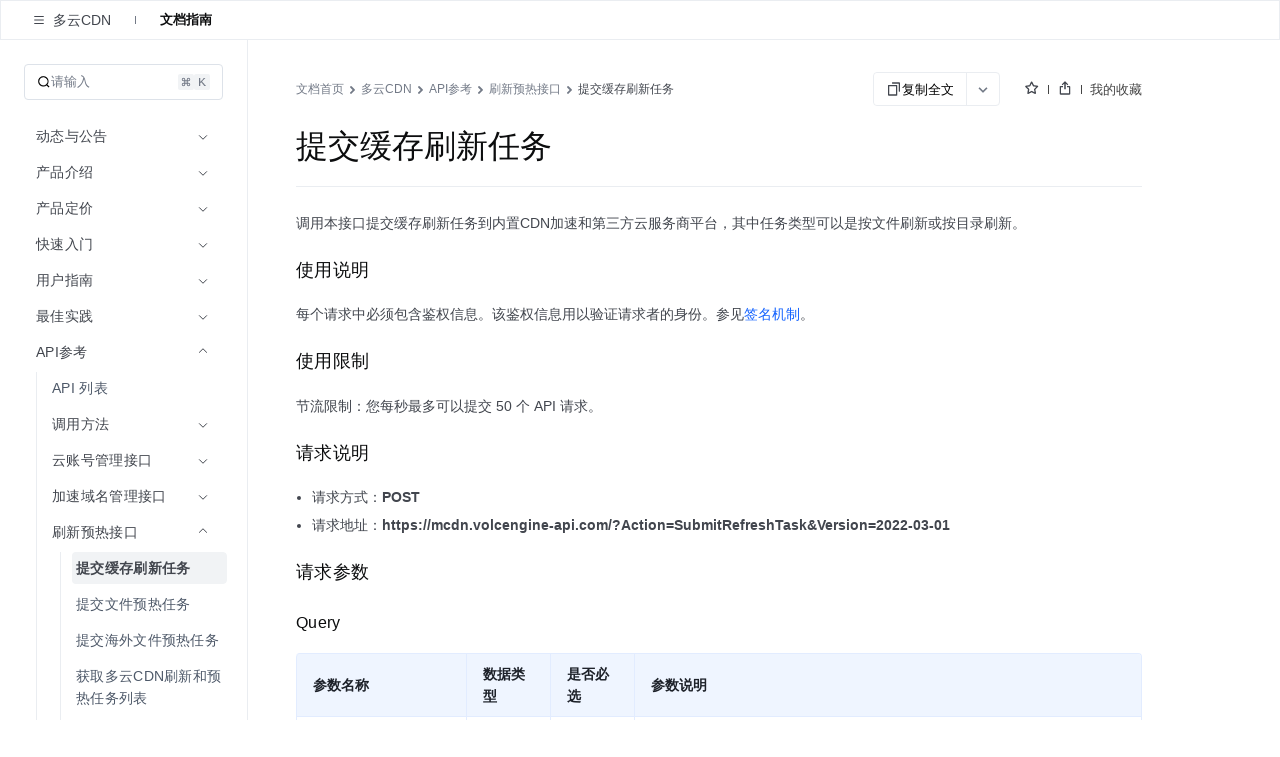

--- FILE ---
content_type: text/html; charset=UTF-8
request_url: https://www.volcengine.com/docs/6766/127761
body_size: 56535
content:
<!doctype html><html lang="zh"><head><script>window.gfdatav1={"env":"prod","envName":"prod","runtime":"node","ver":"1.0.0.385","canary":0,"idc":"lf","region":"cn","vdc":"lf","vregion":"China-North","extra":{"canaryType":null}}</script><script type="application/json" id="__MODERN_SERVER_DATA__">{"router":{"baseUrl":"/","params":{}}}</script><script>!function(e,r,n,t,s,a,o,c,i,l,d,p,f,m){a="precollect",o="getAttribute",c="addEventListener",l=function(e){(d=[].slice.call(arguments)).push(Date.now(),location.href),(e==a?l.p.a:l.q).push(d)},l.q=[],l.p={a:[]},e[s]=l,(p=document.createElement("script")).src=n+"?bid=volc_fe_portal_doccenter&globalName="+s,p.crossOrigin=n.indexOf("sdk-web")>0?"anonymous":"use-credentials",r.getElementsByTagName("head")[0].appendChild(p),c in e&&(l.pcErr=function(r){r=r||e.event,(f=r.target||r.srcElement)instanceof Element||f instanceof HTMLElement?f[o]("integrity")?e[s](a,"sri",f[o]("href")||f[o]("src")):e[s](a,"st",{tagName:f.tagName,url:f[o]("href")||f[o]("src")}):e[s](a,"err",r.error||r.message)},l.pcRej=function(r){r=r||e.event,e[s](a,"err",r.reason||r.detail&&r.detail.reason)},e[c]("error",l.pcErr,!0),e[c]("unhandledrejection",l.pcRej,!0)),"PerformanceLongTaskTiming"in e&&((m=l.pp={entries:[]}).observer=new PerformanceObserver(function(e){m.entries=m.entries.concat(e.getEntries())}),m.observer.observe({entryTypes:["longtask","largest-contentful-paint","layout-shift"]}))}(window,document,"https://lf3-short.ibytedapm.com/slardar/fe/sdk-web/browser.cn.js",0,"Slardar")</script><script >
            ;(function(){
              window._MODERNJS_ROUTE_MANIFEST = {"routeAssets":{"main":{"chunkIds":[691,378,740,74,801,521,792],"assets":["static/css/lib-arco.59db3045.css","static/js/lib-arco.6129f415.js","static/js/lib-polyfill.e33d41e3.js","static/js/lib-lodash.3c11eaae.js","static/js/lib-axios.c5cfc0d7.js","static/css/521.f1fa3c2e.css","static/js/521.9955d5cf.js","static/css/main.9dcee9b8.css","static/js/main.136b0a23.js"],"referenceCssAssets":["static/css/lib-arco.59db3045.css","static/css/521.f1fa3c2e.css","static/css/main.9dcee9b8.css"]},"$":{"chunkIds":[161],"assets":["static/css/async/$.48f76470.css","static/js/async/$.2de60691.js"],"referenceCssAssets":["static/css/async/$.48f76470.css"]},"docs/page":{"chunkIds":[188],"assets":["static/css/async/docs/page.a17001e3.css","static/js/async/docs/page.2fafac67.js"],"referenceCssAssets":["static/css/async/docs/page.a17001e3.css"]},"docs/(libid)/(docid$)/page":{"chunkIds":[831],"assets":["static/css/async/docs/(libid)/(docid$)/page.78508fcf.css","static/js/async/docs/(libid)/(docid$)/page.5fa49b2d.js"],"referenceCssAssets":["static/css/async/docs/(libid)/(docid$)/page.78508fcf.css"]},"docs/(libid)/layout":{"chunkIds":[741],"assets":["static/css/async/docs/(libid)/layout.b6f5b473.css","static/js/async/docs/(libid)/layout.74ed67c1.js"],"referenceCssAssets":["static/css/async/docs/(libid)/layout.b6f5b473.css"]},"docs/favorite/page":{"chunkIds":[273],"assets":["static/css/async/docs/favorite/page.be744ac3.css","static/js/async/docs/favorite/page.d01fb76d.js"],"referenceCssAssets":["static/css/async/docs/favorite/page.be744ac3.css"]},"docs/material-download/page":{"chunkIds":[175],"assets":["static/css/async/docs/material-download/page.375b643d.css","static/js/async/docs/material-download/page.dbdafca3.js"],"referenceCssAssets":["static/css/async/docs/material-download/page.375b643d.css"]},"docs/practice/page":{"chunkIds":[952],"assets":["static/css/async/docs/practice/page.5ea885f5.css","static/js/async/docs/practice/page.9d6fe969.js"],"referenceCssAssets":["static/css/async/docs/practice/page.5ea885f5.css"]},"docs/practice/layout":{"chunkIds":[675],"assets":["static/css/async/docs/practice/layout.b8b785f9.css","static/js/async/docs/practice/layout.1016af2e.js"],"referenceCssAssets":["static/css/async/docs/practice/layout.b8b785f9.css"]},"docs/layout":{"chunkIds":[143],"assets":["static/js/async/docs/layout.60b14153.js"],"referenceCssAssets":[]},"viewer-v2":{"chunkIds":[18],"assets":["static/css/async/viewer-v2.fd4ec335.css","static/js/async/viewer-v2.0ce259bb.js"],"referenceCssAssets":["static/css/async/viewer-v2.fd4ec335.css"]},"highlightjs":{"chunkIds":[940],"assets":["static/js/async/highlightjs.ea241a14.js"],"referenceCssAssets":[]},"inlineCodeWorker":{"chunkIds":[377],"assets":["static/js/async/inlineCodeWorker.089139d7.js"],"referenceCssAssets":[]}}};
            })();
          </script><title data-react-helmet="true">提交缓存刷新任务--多云CDN-火山引擎</title><meta charset="utf-8"><meta name="viewport" content="width=device-width,initial-scale=1,shrink-to-fit=no,viewport-fit=cover,minimum-scale=1,maximum-scale=1,user-scalable=no"><meta http-equiv="x-ua-compatible" content="ie=edge"><meta name="renderer" content="webkit"><meta name="layoutmode" content="standard"><meta name="imagemode" content="force"><meta name="wap-font-scale" content="no"><meta name="format-detection" content="telephone=no"><link href="//portal.volccdn.com/obj/volcfe-scm/doccenter/static/css/lib-arco.59db3045.css" rel="stylesheet" crossorigin="anonymous"><link href="//portal.volccdn.com/obj/volcfe-scm/doccenter/static/css/521.f1fa3c2e.css" rel="stylesheet" crossorigin="anonymous"><link href="//portal.volccdn.com/obj/volcfe-scm/doccenter/static/css/main.9dcee9b8.css" rel="stylesheet" crossorigin="anonymous"><meta charset="utf-8"><meta viewport="width=device-width,maximum-scale=1,minimum-scale=1"><link rel="preconnect" href="//portal.volccdn.com"><link rel="dns-prefetch" href="//portal.volccdn.com"><link rel="preconnect" href="//console.volcengine.com"><link rel="dns-prefetch" href="//console.volcengine.com"><meta msapplication-tileimage="//portal.volccdn.com/obj/volcfe/misc/favicon.png"><meta og:image="//portal.volccdn.com/obj/volcfe/misc/favicon.png"><link rel="icon" href="//portal.volccdn.com/obj/volcfe/misc/favicon.png" sizes="32x32"><link rel="icon" href="//portal.volccdn.com/obj/volcfe/misc/favicon.png" sizes="192x192"><link apple-touch-icon-precomposed="//portal.volccdn.com/obj/volcfe/misc/favicon.png"><meta bytedance-verification-code="BFlDDn5NtCfKBA015qLJ"><meta referrer="always"><noscript>You need to enable JavaScript to run this app.</noscript><script>!function(n,t){if(n.LogAnalyticsObject=t,!n[t]){let e=function(){e.q.push(arguments)};e.q=e.q||[],n[t]=e}n[t].l=Number(new Date)}(window,"collectEvent")</script><link crossorigin="anonymous" href="//portal.volccdn.com/obj/volcfe-scm/doccenter/static/css/async/docs/(libid)/layout.b6f5b473.css" rel="stylesheet" /><link crossorigin="anonymous" href="//portal.volccdn.com/obj/volcfe-scm/doccenter/static/css/async/docs/(libid)/(docid$)/page.78508fcf.css" rel="stylesheet" />  <link data-react-helmet="true" rel="canonical" href="https://www.volcengine.com/docs/6766/127761"/>
  <meta data-react-helmet="true" name="keywords" content="多云CDN"/><meta data-react-helmet="true" name="description" content="火山引擎官方文档中心，产品文档、快速入门、用户指南等内容，你关心的都在这里，包含火山引擎主要产品的使用手册、API或SDK手册、常见问题等必备资料，我们会不断优化，为用户带来更好的使用体验"/><meta data-react-helmet="true" name="sharecontent" data-msg-img="https://portal.volccdn.com/obj/volcfe/misc/favicon.png" data-msg-title="提交缓存刷新任务--多云CDN-火山引擎" data-msg-content="火山引擎官方文档中心，产品文档、快速入门、用户指南等内容，你关心的都在这里，包含火山引擎主要产品的使用手册、API或SDK手册、常见问题等必备资料，我们会不断优化，为用户带来更好的使用体验" data-msg-callback="" data-line-img="https://portal.volccdn.com/obj/volcfe/misc/favicon.png" data-line-title="提交缓存刷新任务--多云CDN-火山引擎" data-line-callback=""/>
  <script data-react-helmet="true" >try{if("undefined"!=typeof fetch){for(var e="",t=document.cookie.split("; "),o=0;o<t.length;o++){var n=t[o].split("="),c=n[0];if("csrfToken"===(c=c.trim())){e=n[1].replace(/(%[0-9A-Z]{2})+/g,decodeURIComponent);break}}window.volcfeGetUserPromise=fetch("https://console.volcengine.com/api/passport/account/getUser",{method:"POST",credentials:"include",headers:{accept:"application/json, text/plain, */*","content-type":"application/json; charset=UTF-8","x-csrf-token":e}})}}catch(e){}</script><script data-react-helmet="true" >
(function(win, export_obj) {
  win['AccountInfo'] = {"Id":0};
})(window, 'accountInfo');
</script><script data-react-helmet="true" >window._volfce_login_modal_enabled=true;</script><script data-react-helmet="true" crossOrigin="anonymous" defer="true" src="https://lf-cdn-tos.bytescm.com/obj/static/bytereplay/1.0.32.6/snapshot/index.umd.js"></script>
</head><body><div id="root"><div class="wrap-ZYMs"><div class="root-h4Ln volcfe-flex" id="withRoot"><div style="width:0" id="volcfe-nav-scroll-padding" class="volcfe-nav-pc"></div><div id="appbar" data-version="4.0.17-beta.1"><div id="volcfe-nav-top-banner" style="height:52px;top:-52px" class="volcfe-nav-top-banner"><div class="volcfe-nav-top-banner-inner"><span class="volcfe-nav-top-banner-tooltip"></span><a class="volcfe-nav-top-banner-text"></a><a class="volcfe-nav-top-banner-link volcfe-nav-pc"></a><div class="volcfe-nav-top-banner-close volcfe-nav-pc"></div></div></div><div style="top:0px" data-hidden="false" id="volcfe-nav"><div class="volcfe-flex-middle volcfe-nav-content volcfe-nav-theme-light"><div class="volcfe-nav-left"><a href="//www.volcengine.com" target="_self" class="volcfe-nav-link volcfe-nav-clickable volcfe-nav-logo volcfe-nav-element volcfe-nav-logo-volcengine volcfe-nav-logo--with-divider"></a><div class="volcfe-nav-divider volcfe-nav-pc"></div><div class="volcfe-nav-element volcfe-nav-subtitle volcfe-nav-pc">文档中心</div></div><div class="volcfe-nav-middle"><div class="volcfe-search-bar-container"><div class="volcfe-carousel-searchbar"><div class="volcfe-carousel-searchbar__content"><svg xmlns="http://www.w3.org/2000/svg" width="1em" height="1em" viewBox="0 0 48 48" fill="none" class="volcfe-search-bar__button icon-search-desktop"><g clip-path="url(#clip0_46669_4779)"><path fill-rule="evenodd" clip-rule="evenodd" d="M22 6.00002C22 6.55231 21.5517 6.9963 21.0008 7.03572C18.5836 7.20865 16.2465 8.00676 14.222 9.35945C11.9197 10.8978 10.1253 13.0843 9.06569 15.6425C8.00607 18.2006 7.72882 21.0156 8.26901 23.7313C8.80921 26.447 10.1426 28.9416 12.1005 30.8995C14.0584 32.8574 16.553 34.1908 19.2687 34.731C21.9845 35.2712 24.7994 34.994 27.3576 33.9343C29.9157 32.8747 32.1022 31.0803 33.6406 28.778C34.9933 26.7536 35.7914 24.4164 35.9643 21.9992C36.0037 21.4483 36.4477 21 37 21H39C39.5523 21 40.0029 21.4481 39.9722 21.9995C39.7938 25.2085 38.7588 28.3179 36.9665 31.0003C36.5721 31.5905 36.1446 32.1547 35.6868 32.6907L45.2862 42.2901C45.6768 42.6806 45.6768 43.3138 45.2862 43.7043L43.6976 45.2929C43.3071 45.6835 42.6739 45.6835 42.2834 45.2929L32.5643 35.5738C31.4295 36.3964 30.1967 37.0879 28.8883 37.6298C25.5992 38.9922 21.98 39.3487 18.4884 38.6541C14.9967 37.9596 11.7894 36.2453 9.27209 33.7279C6.75474 31.2106 5.04041 28.0033 4.34587 24.5116C3.65134 21.02 4.0078 17.4008 5.37018 14.1117C6.73255 10.8226 9.03966 8.01144 11.9997 6.03357C14.6821 4.24126 17.7915 3.20622 21.0005 3.02779C21.5519 2.99713 22 3.44774 22 4.00002V6.00002ZM30.5386 6.54221C30.1541 7.97865 29.0331 9.10126 27.5973 9.48798L25.6215 10.0201C24.1262 10.4228 24.1262 12.5444 25.6215 12.9472L27.5844 13.4758C29.0181 13.862 30.138 14.9819 30.5241 16.4156L31.0528 18.3785C31.4555 19.8739 33.5771 19.8739 33.9799 18.3785L34.512 16.4027C34.8987 14.9669 36.0214 13.8459 37.4578 13.4614L39.3763 12.9478C40.8746 12.5467 40.8746 10.4206 39.3763 10.0195L37.4449 9.50246C36.0063 9.11732 34.8827 7.99366 34.4975 6.55506L33.9805 4.62375C33.5794 3.12545 31.4533 3.12545 31.0522 4.62375L30.5386 6.54221Z" fill="url(#paint0_linear_46669_4779)"></path></g><defs><clipPath id="clip0_46669_4779"><rect width="48" height="48" fill="white"></rect></clipPath><linearGradient id="paint0_linear_46669_4779" x1="4" y1="45.5859" x2="45.5791" y2="45.5859" gradientUnits="userSpaceOnUse"><stop offset="0.01" stop-color="#3B91FF"></stop><stop offset="0.4" stop-color="#0D5EFF"></stop><stop offset="0.995" stop-color="#C069FF"></stop></linearGradient></defs></svg><svg xmlns="http://www.w3.org/2000/svg" width="24" height="24" viewBox="0 0 24 24" fill="currentColor" class="volcfe-search-bar__button icon-search-mobile"><path fill-rule="evenodd" d="M16.657 5.343c2.885 2.885 3.106 7.425.663 10.563l4.145 4.145c.078.078.078.205 0 .283l-1.131 1.131c-.078.078-.205.078-.283 0l-4.146-4.144c-3.138 2.442-7.677 2.22-10.562-.664-3.124-3.124-3.124-8.19 0-11.314 3.124-3.124 8.19-3.124 11.314 0zm-1.414 1.414c-2.344-2.343-6.142-2.343-8.486 0-2.343 2.344-2.343 6.142 0 8.486 2.344 2.343 6.142 2.343 8.486 0 2.343-2.344 2.343-6.142 0-8.486z"></path></svg><div class="volcfe-carousel-searchbar__inner"><div class="volcfe-carousel-searchbar__item"></div></div></div></div><div class="volcfe-search-bar"><div class="volcfe-search-bar__content"><svg xmlns="http://www.w3.org/2000/svg" width="1em" height="1em" viewBox="0 0 48 48" fill="none" class="volcfe-search-bar__button"><g clip-path="url(#clip0_46669_4779)"><path fill-rule="evenodd" clip-rule="evenodd" d="M22 6.00002C22 6.55231 21.5517 6.9963 21.0008 7.03572C18.5836 7.20865 16.2465 8.00676 14.222 9.35945C11.9197 10.8978 10.1253 13.0843 9.06569 15.6425C8.00607 18.2006 7.72882 21.0156 8.26901 23.7313C8.80921 26.447 10.1426 28.9416 12.1005 30.8995C14.0584 32.8574 16.553 34.1908 19.2687 34.731C21.9845 35.2712 24.7994 34.994 27.3576 33.9343C29.9157 32.8747 32.1022 31.0803 33.6406 28.778C34.9933 26.7536 35.7914 24.4164 35.9643 21.9992C36.0037 21.4483 36.4477 21 37 21H39C39.5523 21 40.0029 21.4481 39.9722 21.9995C39.7938 25.2085 38.7588 28.3179 36.9665 31.0003C36.5721 31.5905 36.1446 32.1547 35.6868 32.6907L45.2862 42.2901C45.6768 42.6806 45.6768 43.3138 45.2862 43.7043L43.6976 45.2929C43.3071 45.6835 42.6739 45.6835 42.2834 45.2929L32.5643 35.5738C31.4295 36.3964 30.1967 37.0879 28.8883 37.6298C25.5992 38.9922 21.98 39.3487 18.4884 38.6541C14.9967 37.9596 11.7894 36.2453 9.27209 33.7279C6.75474 31.2106 5.04041 28.0033 4.34587 24.5116C3.65134 21.02 4.0078 17.4008 5.37018 14.1117C6.73255 10.8226 9.03966 8.01144 11.9997 6.03357C14.6821 4.24126 17.7915 3.20622 21.0005 3.02779C21.5519 2.99713 22 3.44774 22 4.00002V6.00002ZM30.5386 6.54221C30.1541 7.97865 29.0331 9.10126 27.5973 9.48798L25.6215 10.0201C24.1262 10.4228 24.1262 12.5444 25.6215 12.9472L27.5844 13.4758C29.0181 13.862 30.138 14.9819 30.5241 16.4156L31.0528 18.3785C31.4555 19.8739 33.5771 19.8739 33.9799 18.3785L34.512 16.4027C34.8987 14.9669 36.0214 13.8459 37.4578 13.4614L39.3763 12.9478C40.8746 12.5467 40.8746 10.4206 39.3763 10.0195L37.4449 9.50246C36.0063 9.11732 34.8827 7.99366 34.4975 6.55506L33.9805 4.62375C33.5794 3.12545 31.4533 3.12545 31.0522 4.62375L30.5386 6.54221Z" fill="url(#paint0_linear_46669_4779)"></path></g><defs><clipPath id="clip0_46669_4779"><rect width="48" height="48" fill="white"></rect></clipPath><linearGradient id="paint0_linear_46669_4779" x1="4" y1="45.5859" x2="45.5791" y2="45.5859" gradientUnits="userSpaceOnUse"><stop offset="0.01" stop-color="#3B91FF"></stop><stop offset="0.4" stop-color="#0D5EFF"></stop><stop offset="0.995" stop-color="#C069FF"></stop></linearGradient></defs></svg><div class="volcfe-search-form"><input id="volcfe-nav-search-input" name="volcfe-nav-search-input" placeholder="请输入关键字" class="volcfe-search-form__input" type="text" autoComplete="off" value=""/><span class="volcfe-search-form__clear"><svg xmlns="http://www.w3.org/2000/svg" width="1em" height="1em" viewBox="0 0 6 6" fill="none"><path fill-rule="evenodd" clip-rule="evenodd" d="M5.16376 0.357392L5.65874 0.852366C5.81495 1.00858 5.81495 1.26184 5.65874 1.41805L4.06728 3.00923L5.65874 4.60061C5.81495 4.75682 5.81495 5.01009 5.65874 5.1663L5.16376 5.66127C5.00756 5.81748 4.75429 5.81748 4.59808 5.66127L3.00628 4.06923L1.4161 5.66069C1.25989 5.8169 1.00662 5.8169 0.850413 5.66069L0.355439 5.16572C0.199229 5.00951 0.199229 4.75624 0.355439 4.60003L1.94528 3.00923L0.355439 1.41863C0.199229 1.26242 0.199229 1.00915 0.355439 0.852945L0.850413 0.35797C1.00662 0.20176 1.25989 0.20176 1.4161 0.35797L3.00628 1.94823L4.59808 0.357392C4.75429 0.201182 5.00756 0.201182 5.16376 0.357392Z" fill="currentColor"></path></svg></span></div></div></div></div></div><div class="volcfe-nav-right"><div class="language-select_9a596"><div role="combobox" aria-haspopup="listbox" aria-autocomplete="list" aria-expanded="false" tabindex="0" style="width:fit-content;height:100%" class="arco-select arco-select-single arco-select-size-default arco-select-no-border volcfe-nav-link volcfe-nav-clickable volcfe-flex volcfe-nav-menu-entry prefix-icon"><div title="简体" class="arco-select-view arco-select-view-with-prefix"><div aria-hidden="true" class="arco-select-prefix"><svg width="16" height="16" viewBox="0 0 16 16" fill="currentColor" xmlns="http://www.w3.org/2000/svg" class="language-earth-icon default-icon"><g clip-path="url(#clip0_1055_87)"><path d="M7.99976 0.666748C12.0497 0.666748 15.3336 3.94982 15.3337 7.99976C15.3337 12.0498 12.0498 15.3337 7.99976 15.3337C3.94982 15.3336 0.666748 12.0497 0.666748 7.99976C0.666924 3.94993 3.94993 0.666924 7.99976 0.666748ZM6.0144 8.66675C6.08306 10.1991 6.38623 11.5994 6.8562 12.6335C7.09204 13.1524 7.356 13.5436 7.61108 13.781C7.78558 13.9433 7.91083 13.9997 7.99976 13.9998C8.08872 13.9998 8.21472 13.9436 8.3894 13.781C8.64443 13.5436 8.90753 13.1523 9.14331 12.6335C9.61331 11.5994 9.91645 10.1992 9.98511 8.66675H6.0144ZM2.03687 8.66675C2.28258 10.8891 3.7415 12.7462 5.73706 13.5593L5.84937 13.6033L5.81226 13.533C5.18182 12.3254 4.75983 10.6047 4.68042 8.66675H2.03687ZM11.3201 8.66675C11.2391 10.6424 10.8021 12.3927 10.1511 13.6033C12.2039 12.8147 13.7134 10.9302 13.9636 8.66675H11.3201ZM5.80933 2.41284C3.77698 3.2104 2.2854 5.08475 2.03687 7.33374H4.68042C4.75864 5.42388 5.16961 3.72497 5.78491 2.52026L5.84937 2.39722L5.80933 2.41284ZM7.99976 1.99976C7.9108 1.99982 7.78565 2.05705 7.61108 2.21948C7.35608 2.45677 7.09295 2.84739 6.85718 3.36597C6.38707 4.4002 6.08304 5.80103 6.0144 7.33374H9.98511C9.91647 5.80103 9.61342 4.4002 9.14331 3.36597C8.9076 2.84748 8.64435 2.45684 8.3894 2.21948C8.23065 2.07176 8.11216 2.01145 8.02515 2.00171L7.99976 1.99976ZM10.1873 2.46753C10.8177 3.67515 11.2407 5.39572 11.3201 7.33374H13.9636C13.718 5.11121 12.2582 3.25428 10.2625 2.44116L10.1511 2.39722L10.1873 2.46753Z" fill="currentColor"></path></g><defs><clipPath id="clip0_1055_87"><rect width="16" height="16" fill="white"></rect></clipPath></defs></svg></div><span class="arco-select-view-selector"><input aria-hidden="true" autoComplete="off" tabindex="-1" placeholder="Select language" class="arco-select-view-input arco-select-hidden" style="width:100%;pointer-events:none" value=""/><span class="arco-select-view-value">简体</span></span><div aria-hidden="true" class="arco-select-suffix"><div class="arco-select-arrow-icon"><svg fill="none" stroke="currentColor" stroke-width="4" viewBox="0 0 48 48" aria-hidden="true" focusable="false" class="arco-icon arco-icon-down"><path d="M39.6 17.443 24.043 33 8.487 17.443"></path></svg></div></div></div></div></div><a href="https://www.volcengine.com/docs" target="_blank" class="volcfe-nav-link volcfe-nav-clickable volcfe-nav-pc volcfe-flex volcfe-nav-menu-entry">文档</a><a href="https://www.volcengine.com/beian" target="_blank" class="volcfe-nav-link volcfe-nav-clickable volcfe-nav-pc volcfe-flex volcfe-nav-menu-entry">备案</a><a href="https://console.volcengine.com" target="_blank" class="volcfe-nav-link volcfe-nav-clickable volcfe-nav-pc volcfe-flex volcfe-nav-menu-entry">控制台</a><div id="volcfe-nav-right"><div class="volcfe-flex-middle volcfe-nav-pc"><a href="//console.volcengine.com/auth/login?redirectURI=%2F%2Fwww.volcengine.com%2Fdocs%2F6766%2F127761" class="volcfe-nav-link volcfe-nav-clickable volcfe-nav-element volcfe-nav-menu-entry" target="_self">登录</a><a href="//console.volcengine.com/auth/signup?redirectURI=%2F%2Fwww.volcengine.com%2Fdocs%2F6766%2F127761" class="volcfe-nav-link volcfe-nav-clickable volcfe-nav-register-btn" target="_self">立即注册</a></div><svg width="24" height="24" viewBox="0 0 24 24" fill="currentColor" xmlns="http://www.w3.org/2000/svg" class="volcfe-nav-element volcfe-nav-mob-button volcfe-nav-mobile"><path d="M11.9976 16.5C15.0516 16.5 17.9081 17.7521 19.971 19.922C20.3515 20.3222 20.3355 20.9552 19.9352 21.3357C19.535 21.7163 18.902 21.7003 18.5215 21.3C16.8324 19.5233 14.4979 18.5 11.9976 18.5C9.47485 18.5 7.12122 19.542 5.42958 21.3468C5.0519 21.7498 4.41907 21.7703 4.01611 21.3926C3.61315 21.0149 3.59265 20.3821 3.97033 19.9792C6.03624 17.7749 8.91613 16.5 11.9976 16.5ZM11.95 2.5C15.4017 2.5 18.2 5.29822 18.2 8.75C18.2 12.2018 15.4017 15 11.95 15C8.49818 15 5.69995 12.2018 5.69995 8.75C5.69995 5.29822 8.49818 2.5 11.95 2.5ZM11.95 4.5C9.60275 4.5 7.69995 6.40279 7.69995 8.75C7.69995 11.0972 9.60275 13 11.95 13C14.2972 13 16.2 11.0972 16.2 8.75C16.2 6.40279 14.2972 4.5 11.95 4.5Z"></path></svg></div><svg xmlns="http://www.w3.org/2000/svg" width="24" height="24" viewBox="0 0 24 24" fill="currentColor" class="volcfe-nav-element volcfe-nav-mob-button volcfe-nav-mobile"><path fill-rule="evenodd" d="M19.8 17c.11 0 .2.09.2.2v1.6c0 .11-.09.2-.2.2H4.2c-.11 0-.2-.09-.2-.2v-1.6c0-.11.09-.2.2-.2h15.6zm0-6c.11 0 .2.09.2.2v1.6c0 .11-.09.2-.2.2H4.2c-.11 0-.2-.09-.2-.2v-1.6c0-.11.09-.2.2-.2h15.6zm0-6c.11 0 .2.09.2.2v1.6c0 .11-.09.2-.2.2H4.2c-.11 0-.2-.09-.2-.2V5.2c0-.11.09-.2.2-.2h15.6z"></path></svg></div></div></div><div id="volcfe-nav-mobile-menu-container"></div></div><div class="content-y9Pp volcfe-flex" id="app-content"><div id="docs-box"><div class="box-YLbM"><div class=""><div class=""><div class="subnav-fbkm" id="sub-nav"><div class="left-yK02"><div class="titleWrapper-xjXS"><button class="arco-btn arco-btn-text arco-btn-size-small arco-btn-shape-square arco-btn-icon-only icon-wQS0" type="button"><svg fill="none" stroke="currentColor" stroke-width="4" viewBox="0 0 48 48" aria-hidden="true" focusable="false" class="arco-icon arco-icon-menu"><path d="M5 10h38M5 24h38M5 38h38"></path></svg></button><div class="title-w45Q">多云CDN</div></div><div class="divider-w6rn"></div><div class="menu-ho3E"><a class="menuItem-V3Xz active-q3G_">文档指南</a></div></div><div class="right-TURT"></div></div></div></div><div class="" style="width:100%"><div class=""><div class="topBar-YylW"><div class="sidebarhead-nnRI"><div class="titlebar-LIQn"><h6>多云CDN</h6><div class="lib-op4D "><p>多云CDN</p><img src="[data-uri]"/></div><div class="sidebarfloatmenuicon-GtJH"></div></div></div><div class="icons-DVqT"><div class="icon-x9sK"><img src="[data-uri]" alt=""/></div><div class="icon-x9sK "><img src="[data-uri]" alt=""/></div></div></div></div></div><div class="sidebar-SoP1 all_second_nav  false "><div class="subnav-Mqlf"><div role="combobox" aria-haspopup="listbox" aria-autocomplete="list" aria-expanded="false" tabindex="0" class="arco-select arco-select-single arco-select-size-default"><div title="文档指南" class="arco-select-view"><span class="arco-select-view-selector"><input aria-hidden="true" autoComplete="off" tabindex="-1" class="arco-select-view-input arco-select-hidden" style="width:100%;pointer-events:none" value=""/><span class="arco-select-view-value">文档指南</span></span><div aria-hidden="true" class="arco-select-suffix"><span class="arco-select-suffix-icon"><img src="[data-uri]" alt="" style="transform:translateY(1px)"/></span></div></div></div></div><div class="content-ldPN"><div class="searchwrap-i_F4"><div class="left-kM8j"><svg fill="none" stroke="currentColor" stroke-width="4" viewBox="0 0 48 48" aria-hidden="true" focusable="false" class="searchicon-eRH5 arco-icon arco-icon-search"><path d="M33.072 33.071c6.248-6.248 6.248-16.379 0-22.627-6.249-6.249-16.38-6.249-22.628 0-6.248 6.248-6.248 16.379 0 22.627 6.248 6.248 16.38 6.248 22.628 0Zm0 0 8.485 8.485"></path></svg><span>请输入</span></div><div class="right-QFHA"><img src="[data-uri]" alt=""/><img src="[data-uri]" alt=""/></div></div><div class="box-VqUF "><div role="menu" class="arco-menu arco-menu-light arco-menu-vertical menu-sYoy"><div class="arco-menu-inner"><div class="arco-menu-inline item-JA2c"><div tabindex="0" aria-expanded="false" class="arco-menu-inline-header"><span><span><span class="label-z77I">动态与公告</span></span></span><span class="arco-menu-icon-suffix "><svg fill="none" stroke="currentColor" stroke-width="4" viewBox="0 0 48 48" aria-hidden="true" focusable="false" class="arco-icon arco-icon-down"><path d="M39.6 17.443 24.043 33 8.487 17.443"></path></svg></span></div><div class="arco-menu-inline-content" style="height:0;visibility:hidden"><div tabindex="0" role="menuitem" class="arco-menu-item arco-menu-item-indented item-JA2c"><span><span class="arco-menu-indent"></span></span><span class="arco-menu-item-inner" style="display:block"><a href="/docs/6766/157923"><span><span class="label-z77I">新功能发布记录</span></span></a></span></div></div></div><div class="arco-menu-inline item-JA2c"><div tabindex="0" aria-expanded="false" class="arco-menu-inline-header"><span><span><span class="label-z77I">产品介绍</span></span></span><span class="arco-menu-icon-suffix "><svg fill="none" stroke="currentColor" stroke-width="4" viewBox="0 0 48 48" aria-hidden="true" focusable="false" class="arco-icon arco-icon-down"><path d="M39.6 17.443 24.043 33 8.487 17.443"></path></svg></span></div><div class="arco-menu-inline-content" style="height:0;visibility:hidden"><div tabindex="0" role="menuitem" class="arco-menu-item arco-menu-item-indented item-JA2c"><span><span class="arco-menu-indent"></span></span><span class="arco-menu-item-inner" style="display:block"><a href="/docs/6766/113533"><span><span class="label-z77I">什么是多云CDN</span></span></a></span></div><div tabindex="0" role="menuitem" class="arco-menu-item arco-menu-item-indented item-JA2c"><span><span class="arco-menu-indent"></span></span><span class="arco-menu-item-inner" style="display:block"><a href="/docs/6766/155938"><span><span class="label-z77I">产品功能</span></span></a></span></div><div tabindex="0" role="menuitem" class="arco-menu-item arco-menu-item-indented item-JA2c"><span><span class="arco-menu-indent"></span></span><span class="arco-menu-item-inner" style="display:block"><a href="/docs/6766/113534"><span><span class="label-z77I">产品优势</span></span></a></span></div><div tabindex="0" role="menuitem" class="arco-menu-item arco-menu-item-indented item-JA2c"><span><span class="arco-menu-indent"></span></span><span class="arco-menu-item-inner" style="display:block"><a href="/docs/6766/155939"><span><span class="label-z77I">应用场景</span></span></a></span></div><div tabindex="0" role="menuitem" class="arco-menu-item arco-menu-item-indented item-JA2c"><span><span class="arco-menu-indent"></span></span><span class="arco-menu-item-inner" style="display:block"><a href="/docs/6766/155940"><span><span class="label-z77I">基本概念</span></span></a></span></div><div tabindex="0" role="menuitem" class="arco-menu-item arco-menu-item-indented item-JA2c"><span><span class="arco-menu-indent"></span></span><span class="arco-menu-item-inner" style="display:block"><a href="/docs/6766/157921"><span><span class="label-z77I">使用限制</span></span></a></span></div><div tabindex="0" role="menuitem" class="arco-menu-item arco-menu-item-indented item-JA2c"><span><span class="arco-menu-indent"></span></span><span class="arco-menu-item-inner" style="display:block"><a href="/docs/6766/1356631"><span><span class="label-z77I">联系我们</span></span></a></span></div></div></div><div class="arco-menu-inline item-JA2c"><div tabindex="0" aria-expanded="false" class="arco-menu-inline-header"><span><span><span class="label-z77I">产品定价</span></span></span><span class="arco-menu-icon-suffix "><svg fill="none" stroke="currentColor" stroke-width="4" viewBox="0 0 48 48" aria-hidden="true" focusable="false" class="arco-icon arco-icon-down"><path d="M39.6 17.443 24.043 33 8.487 17.443"></path></svg></span></div><div class="arco-menu-inline-content" style="height:0;visibility:hidden"><div class="arco-menu-inline item-JA2c"><div tabindex="0" aria-expanded="false" class="arco-menu-inline-header"><span><span class="arco-menu-indent"></span></span><span><span><span class="label-z77I">计费说明</span></span></span><span class="arco-menu-icon-suffix "><svg fill="none" stroke="currentColor" stroke-width="4" viewBox="0 0 48 48" aria-hidden="true" focusable="false" class="arco-icon arco-icon-down"><path d="M39.6 17.443 24.043 33 8.487 17.443"></path></svg></span></div><div class="arco-menu-inline-content" style="height:0;visibility:hidden"><div tabindex="0" role="menuitem" class="arco-menu-item arco-menu-item-indented item-JA2c"><span><span class="arco-menu-indent"></span><span class="arco-menu-indent"></span></span><span class="arco-menu-item-inner" style="display:block"><a href="/docs/6766/1321494"><span><span class="label-z77I">计费概述</span></span></a></span></div><div tabindex="0" role="menuitem" class="arco-menu-item arco-menu-item-indented item-JA2c"><span><span class="arco-menu-indent"></span><span class="arco-menu-indent"></span></span><span class="arco-menu-item-inner" style="display:block"><a href="/docs/6766/1321495"><span><span class="label-z77I">套餐订阅计费</span></span></a></span></div><div tabindex="0" role="menuitem" class="arco-menu-item arco-menu-item-indented item-JA2c"><span><span class="arco-menu-indent"></span><span class="arco-menu-indent"></span></span><span class="arco-menu-item-inner" style="display:block"><a href="/docs/6766/1321496"><span><span class="label-z77I">套餐外用量计费</span></span></a></span></div></div></div><div class="arco-menu-inline item-JA2c"><div tabindex="0" aria-expanded="false" class="arco-menu-inline-header"><span><span class="arco-menu-indent"></span></span><span><span><span class="label-z77I">加量包</span></span></span><span class="arco-menu-icon-suffix "><svg fill="none" stroke="currentColor" stroke-width="4" viewBox="0 0 48 48" aria-hidden="true" focusable="false" class="arco-icon arco-icon-down"><path d="M39.6 17.443 24.043 33 8.487 17.443"></path></svg></span></div><div class="arco-menu-inline-content" style="height:0;visibility:hidden"><div tabindex="0" role="menuitem" class="arco-menu-item arco-menu-item-indented item-JA2c"><span><span class="arco-menu-indent"></span><span class="arco-menu-indent"></span></span><span class="arco-menu-item-inner" style="display:block"><a href="/docs/6766/1328825"><span><span class="label-z77I">概述</span></span></a></span></div><div tabindex="0" role="menuitem" class="arco-menu-item arco-menu-item-indented item-JA2c"><span><span class="arco-menu-indent"></span><span class="arco-menu-indent"></span></span><span class="arco-menu-item-inner" style="display:block"><a href="/docs/6766/1328826"><span><span class="label-z77I">内置 CDN 流量加量包</span></span></a></span></div><div tabindex="0" role="menuitem" class="arco-menu-item arco-menu-item-indented item-JA2c"><span><span class="arco-menu-indent"></span><span class="arco-menu-indent"></span></span><span class="arco-menu-item-inner" style="display:block"><a href="/docs/6766/1357575"><span><span class="label-z77I">快捷拨测请求加量包</span></span></a></span></div></div></div><div tabindex="0" role="menuitem" class="arco-menu-item arco-menu-item-indented item-JA2c"><span><span class="arco-menu-indent"></span></span><span class="arco-menu-item-inner" style="display:block"><a href="/docs/6766/1347821"><span><span class="label-z77I">服务关停说明</span></span></a></span></div><div tabindex="0" role="menuitem" class="arco-menu-item arco-menu-item-indented item-JA2c"><span><span class="arco-menu-indent"></span></span><span class="arco-menu-item-inner" style="display:block"><a href="/docs/6766/1321500"><span><span class="label-z77I">退订</span></span></a></span></div><div tabindex="0" role="menuitem" class="arco-menu-item arco-menu-item-indented item-JA2c"><span><span class="arco-menu-indent"></span></span><span class="arco-menu-item-inner" style="display:block"><a href="/docs/6766/1321501"><span><span class="label-z77I">税费及发票</span></span></a></span></div></div></div><div class="arco-menu-inline item-JA2c"><div tabindex="0" aria-expanded="false" class="arco-menu-inline-header"><span><span><span class="label-z77I">快速入门</span></span></span><span class="arco-menu-icon-suffix "><svg fill="none" stroke="currentColor" stroke-width="4" viewBox="0 0 48 48" aria-hidden="true" focusable="false" class="arco-icon arco-icon-down"><path d="M39.6 17.443 24.043 33 8.487 17.443"></path></svg></span></div><div class="arco-menu-inline-content" style="height:0;visibility:hidden"><div tabindex="0" role="menuitem" class="arco-menu-item arco-menu-item-indented item-JA2c"><span><span class="arco-menu-indent"></span></span><span class="arco-menu-item-inner" style="display:block"><a href="/docs/6766/113535"><span><span class="label-z77I">教程介绍</span></span></a></span></div><div tabindex="0" role="menuitem" class="arco-menu-item arco-menu-item-indented item-JA2c"><span><span class="arco-menu-indent"></span></span><span class="arco-menu-item-inner" style="display:block"><a href="/docs/6766/113536"><span><span class="label-z77I">开通多云CDN</span></span></a></span></div><div tabindex="0" role="menuitem" class="arco-menu-item arco-menu-item-indented item-JA2c"><span><span class="arco-menu-indent"></span></span><span class="arco-menu-item-inner" style="display:block"><a href="/docs/6766/1321511"><span><span class="label-z77I">添加您的域名</span></span></a></span></div><div tabindex="0" role="menuitem" class="arco-menu-item arco-menu-item-indented item-JA2c"><span><span class="arco-menu-indent"></span></span><span class="arco-menu-item-inner" style="display:block"><a href="/docs/6766/1321512"><span><span class="label-z77I">测试网站访问</span></span></a></span></div><div tabindex="0" role="menuitem" class="arco-menu-item arco-menu-item-indented item-JA2c"><span><span class="arco-menu-indent"></span></span><span class="arco-menu-item-inner" style="display:block"><a href="/docs/6766/113540"><span><span class="label-z77I">引导用户请求到多云CDN</span></span></a></span></div><div tabindex="0" role="menuitem" class="arco-menu-item arco-menu-item-indented item-JA2c"><span><span class="arco-menu-indent"></span></span><span class="arco-menu-item-inner" style="display:block"><a href="/docs/6766/113537"><span><span class="label-z77I">添加云服务商账号</span></span></a></span></div><div tabindex="0" role="menuitem" class="arco-menu-item arco-menu-item-indented item-JA2c"><span><span class="arco-menu-indent"></span></span><span class="arco-menu-item-inner" style="display:block"><a href="/docs/6766/113539"><span><span class="label-z77I">配置流量调度</span></span></a></span></div></div></div><div class="arco-menu-inline item-JA2c"><div tabindex="0" aria-expanded="false" class="arco-menu-inline-header"><span><span><span class="label-z77I">用户指南</span></span></span><span class="arco-menu-icon-suffix "><svg fill="none" stroke="currentColor" stroke-width="4" viewBox="0 0 48 48" aria-hidden="true" focusable="false" class="arco-icon arco-icon-down"><path d="M39.6 17.443 24.043 33 8.487 17.443"></path></svg></span></div><div class="arco-menu-inline-content" style="height:0;visibility:hidden"><div tabindex="0" role="menuitem" class="arco-menu-item arco-menu-item-indented item-JA2c"><span><span class="arco-menu-indent"></span></span><span class="arco-menu-item-inner" style="display:block"><a href="/docs/6766/1330964"><span><span class="label-z77I">服务概览</span></span></a></span></div><div tabindex="0" role="menuitem" class="arco-menu-item arco-menu-item-indented item-JA2c"><span><span class="arco-menu-indent"></span></span><span class="arco-menu-item-inner" style="display:block"><a href="/docs/6766/1863971"><span><span class="label-z77I">自定义左侧导航栏</span></span></a></span></div><div class="arco-menu-inline item-JA2c"><div tabindex="0" aria-expanded="false" class="arco-menu-inline-header"><span><span class="arco-menu-indent"></span></span><span><span><span class="label-z77I">CDN加速</span></span></span><span class="arco-menu-icon-suffix "><svg fill="none" stroke="currentColor" stroke-width="4" viewBox="0 0 48 48" aria-hidden="true" focusable="false" class="arco-icon arco-icon-down"><path d="M39.6 17.443 24.043 33 8.487 17.443"></path></svg></span></div><div class="arco-menu-inline-content" style="height:0;visibility:hidden"><div class="arco-menu-inline item-JA2c"><div tabindex="0" aria-expanded="false" class="arco-menu-inline-header"><span><span class="arco-menu-indent"></span><span class="arco-menu-indent"></span></span><span><span><span class="label-z77I">域名管理</span></span></span><span class="arco-menu-icon-suffix "><svg fill="none" stroke="currentColor" stroke-width="4" viewBox="0 0 48 48" aria-hidden="true" focusable="false" class="arco-icon arco-icon-down"><path d="M39.6 17.443 24.043 33 8.487 17.443"></path></svg></span></div><div class="arco-menu-inline-content" style="height:0;visibility:hidden"><div tabindex="0" role="menuitem" class="arco-menu-item arco-menu-item-indented item-JA2c"><span><span class="arco-menu-indent"></span><span class="arco-menu-indent"></span><span class="arco-menu-indent"></span></span><span class="arco-menu-item-inner" style="display:block"><a href="/docs/6766/1454026"><span><span class="label-z77I">域名添加概述</span></span></a></span></div><div tabindex="0" role="menuitem" class="arco-menu-item arco-menu-item-indented item-JA2c"><span><span class="arco-menu-indent"></span><span class="arco-menu-indent"></span><span class="arco-menu-indent"></span></span><span class="arco-menu-item-inner" style="display:block"><a href="/docs/6766/1267598"><span><span class="label-z77I">手动添加域名</span></span></a></span></div><div tabindex="0" role="menuitem" class="arco-menu-item arco-menu-item-indented item-JA2c"><span><span class="arco-menu-indent"></span><span class="arco-menu-indent"></span><span class="arco-menu-indent"></span></span><span class="arco-menu-item-inner" style="display:block"><a href="/docs/6766/1451806"><span><span class="label-z77I">通过复制方式添加域名</span></span></a></span></div><div tabindex="0" role="menuitem" class="arco-menu-item arco-menu-item-indented item-JA2c"><span><span class="arco-menu-indent"></span><span class="arco-menu-indent"></span><span class="arco-menu-indent"></span></span><span class="arco-menu-item-inner" style="display:block"><a href="/docs/6766/1458327"><span><span class="label-z77I">使用推荐配置</span></span></a></span></div><div tabindex="0" role="menuitem" class="arco-menu-item arco-menu-item-indented item-JA2c"><span><span class="arco-menu-indent"></span><span class="arco-menu-indent"></span><span class="arco-menu-indent"></span></span><span class="arco-menu-item-inner" style="display:block"><a href="/docs/6766/1327371"><span><span class="label-z77I">查看域名</span></span></a></span></div><div tabindex="0" role="menuitem" class="arco-menu-item arco-menu-item-indented item-JA2c"><span><span class="arco-menu-indent"></span><span class="arco-menu-indent"></span><span class="arco-menu-indent"></span></span><span class="arco-menu-item-inner" style="display:block"><a href="/docs/6766/1330619"><span><span class="label-z77I">管理域名</span></span></a></span></div></div></div><div class="arco-menu-inline item-JA2c"><div tabindex="0" aria-expanded="false" class="arco-menu-inline-header"><span><span class="arco-menu-indent"></span><span class="arco-menu-indent"></span></span><span><span><span class="label-z77I">配置管理</span></span></span><span class="arco-menu-icon-suffix "><svg fill="none" stroke="currentColor" stroke-width="4" viewBox="0 0 48 48" aria-hidden="true" focusable="false" class="arco-icon arco-icon-down"><path d="M39.6 17.443 24.043 33 8.487 17.443"></path></svg></span></div><div class="arco-menu-inline-content" style="height:0;visibility:hidden"><div tabindex="0" role="menuitem" class="arco-menu-item arco-menu-item-indented item-JA2c"><span><span class="arco-menu-indent"></span><span class="arco-menu-indent"></span><span class="arco-menu-indent"></span></span><span class="arco-menu-item-inner" style="display:block"><a href="/docs/6766/1454120"><span><span class="label-z77I">内置CDN加速支持的域名配置</span></span></a></span></div><div class="arco-menu-inline item-JA2c"><div tabindex="0" aria-expanded="false" class="arco-menu-inline-header"><span><span class="arco-menu-indent"></span><span class="arco-menu-indent"></span><span class="arco-menu-indent"></span></span><span><span><span class="label-z77I">基础配置</span></span></span><span class="arco-menu-icon-suffix "><svg fill="none" stroke="currentColor" stroke-width="4" viewBox="0 0 48 48" aria-hidden="true" focusable="false" class="arco-icon arco-icon-down"><path d="M39.6 17.443 24.043 33 8.487 17.443"></path></svg></span></div><div class="arco-menu-inline-content" style="height:0;visibility:hidden"><div tabindex="0" role="menuitem" class="arco-menu-item arco-menu-item-indented item-JA2c"><span><span class="arco-menu-indent"></span><span class="arco-menu-indent"></span><span class="arco-menu-indent"></span><span class="arco-menu-indent"></span></span><span class="arco-menu-item-inner" style="display:block"><a href="/docs/6766/1377940"><span><span class="label-z77I">查看基本信息</span></span></a></span></div><div tabindex="0" role="menuitem" class="arco-menu-item arco-menu-item-indented item-JA2c"><span><span class="arco-menu-indent"></span><span class="arco-menu-indent"></span><span class="arco-menu-indent"></span><span class="arco-menu-indent"></span></span><span class="arco-menu-item-inner" style="display:block"><a href="/docs/6766/1377943"><span><span class="label-z77I">源站配置</span></span></a></span></div><div tabindex="0" role="menuitem" class="arco-menu-item arco-menu-item-indented item-JA2c"><span><span class="arco-menu-indent"></span><span class="arco-menu-indent"></span><span class="arco-menu-indent"></span><span class="arco-menu-indent"></span></span><span class="arco-menu-item-inner" style="display:block"><a href="/docs/6766/1377981"><span><span class="label-z77I">回源协议</span></span></a></span></div><div tabindex="0" role="menuitem" class="arco-menu-item arco-menu-item-indented item-JA2c"><span><span class="arco-menu-indent"></span><span class="arco-menu-indent"></span><span class="arco-menu-indent"></span><span class="arco-menu-indent"></span></span><span class="arco-menu-item-inner" style="display:block"><a href="/docs/6766/1390243"><span><span class="label-z77I">IPv6 回源</span></span></a></span></div><div tabindex="0" role="menuitem" class="arco-menu-item arco-menu-item-indented item-JA2c"><span><span class="arco-menu-indent"></span><span class="arco-menu-indent"></span><span class="arco-menu-indent"></span><span class="arco-menu-indent"></span></span><span class="arco-menu-item-inner" style="display:block"><a href="/docs/6766/1377999"><span><span class="label-z77I">回源 Host</span></span></a></span></div><div tabindex="0" role="menuitem" class="arco-menu-item arco-menu-item-indented item-JA2c"><span><span class="arco-menu-indent"></span><span class="arco-menu-indent"></span><span class="arco-menu-indent"></span><span class="arco-menu-indent"></span></span><span class="arco-menu-item-inner" style="display:block"><a href="/docs/6766/1393100"><span><span class="label-z77I">回源重试逻辑</span></span></a></span></div><div tabindex="0" role="menuitem" class="arco-menu-item arco-menu-item-indented item-JA2c"><span><span class="arco-menu-indent"></span><span class="arco-menu-indent"></span><span class="arco-menu-indent"></span><span class="arco-menu-indent"></span></span><span class="arco-menu-item-inner" style="display:block"><a href="/docs/6766/1393367"><span><span class="label-z77I">条件源站</span></span></a></span></div><div tabindex="0" role="menuitem" class="arco-menu-item arco-menu-item-indented item-JA2c"><span><span class="arco-menu-indent"></span><span class="arco-menu-indent"></span><span class="arco-menu-indent"></span><span class="arco-menu-indent"></span></span><span class="arco-menu-item-inner" style="display:block"><a href="/docs/6766/1519515"><span><span class="label-z77I">源站证书校验</span></span></a></span></div></div></div><div class="arco-menu-inline item-JA2c"><div tabindex="0" aria-expanded="false" class="arco-menu-inline-header"><span><span class="arco-menu-indent"></span><span class="arco-menu-indent"></span><span class="arco-menu-indent"></span></span><span><span><span class="label-z77I">HTTPS 配置</span></span></span><span class="arco-menu-icon-suffix "><svg fill="none" stroke="currentColor" stroke-width="4" viewBox="0 0 48 48" aria-hidden="true" focusable="false" class="arco-icon arco-icon-down"><path d="M39.6 17.443 24.043 33 8.487 17.443"></path></svg></span></div><div class="arco-menu-inline-content" style="height:0;visibility:hidden"><div tabindex="0" role="menuitem" class="arco-menu-item arco-menu-item-indented item-JA2c"><span><span class="arco-menu-indent"></span><span class="arco-menu-indent"></span><span class="arco-menu-indent"></span><span class="arco-menu-indent"></span></span><span class="arco-menu-item-inner" style="display:block"><a href="/docs/6766/1377949"><span><span class="label-z77I">HTTPS 概述</span></span></a></span></div><div tabindex="0" role="menuitem" class="arco-menu-item arco-menu-item-indented item-JA2c"><span><span class="arco-menu-indent"></span><span class="arco-menu-indent"></span><span class="arco-menu-indent"></span><span class="arco-menu-indent"></span></span><span class="arco-menu-item-inner" style="display:block"><a href="/docs/6766/1377950"><span><span class="label-z77I">证书配置</span></span></a></span></div><div tabindex="0" role="menuitem" class="arco-menu-item arco-menu-item-indented item-JA2c"><span><span class="arco-menu-indent"></span><span class="arco-menu-indent"></span><span class="arco-menu-indent"></span><span class="arco-menu-indent"></span></span><span class="arco-menu-item-inner" style="display:block"><a href="/docs/6766/1377952"><span><span class="label-z77I">强制跳转设置</span></span></a></span></div><div tabindex="0" role="menuitem" class="arco-menu-item arco-menu-item-indented item-JA2c"><span><span class="arco-menu-indent"></span><span class="arco-menu-indent"></span><span class="arco-menu-indent"></span><span class="arco-menu-indent"></span></span><span class="arco-menu-item-inner" style="display:block"><a href="/docs/6766/1377953"><span><span class="label-z77I">OCSP 装订</span></span></a></span></div><div tabindex="0" role="menuitem" class="arco-menu-item arco-menu-item-indented item-JA2c"><span><span class="arco-menu-indent"></span><span class="arco-menu-indent"></span><span class="arco-menu-indent"></span><span class="arco-menu-indent"></span></span><span class="arco-menu-item-inner" style="display:block"><a href="/docs/6766/1390245"><span><span class="label-z77I">HSTS 设置</span></span></a></span></div><div tabindex="0" role="menuitem" class="arco-menu-item arco-menu-item-indented item-JA2c"><span><span class="arco-menu-indent"></span><span class="arco-menu-indent"></span><span class="arco-menu-indent"></span><span class="arco-menu-indent"></span></span><span class="arco-menu-item-inner" style="display:block"><a href="/docs/6766/1377955"><span><span class="label-z77I">TLS 版本设置</span></span></a></span></div><div tabindex="0" role="menuitem" class="arco-menu-item arco-menu-item-indented item-JA2c"><span><span class="arco-menu-indent"></span><span class="arco-menu-indent"></span><span class="arco-menu-indent"></span><span class="arco-menu-indent"></span></span><span class="arco-menu-item-inner" style="display:block"><a href="/docs/6766/1377956"><span><span class="label-z77I">HTTP/2 设置</span></span></a></span></div><div tabindex="0" role="menuitem" class="arco-menu-item arco-menu-item-indented item-JA2c"><span><span class="arco-menu-indent"></span><span class="arco-menu-indent"></span><span class="arco-menu-indent"></span><span class="arco-menu-indent"></span></span><span class="arco-menu-item-inner" style="display:block"><a href="/docs/6766/1583772"><span><span class="label-z77I">QUIC 设置</span></span></a></span></div></div></div><div class="arco-menu-inline item-JA2c"><div tabindex="0" aria-expanded="false" class="arco-menu-inline-header"><span><span class="arco-menu-indent"></span><span class="arco-menu-indent"></span><span class="arco-menu-indent"></span></span><span><span><span class="label-z77I">访问控制</span></span></span><span class="arco-menu-icon-suffix "><svg fill="none" stroke="currentColor" stroke-width="4" viewBox="0 0 48 48" aria-hidden="true" focusable="false" class="arco-icon arco-icon-down"><path d="M39.6 17.443 24.043 33 8.487 17.443"></path></svg></span></div><div class="arco-menu-inline-content" style="height:0;visibility:hidden"><div tabindex="0" role="menuitem" class="arco-menu-item arco-menu-item-indented item-JA2c"><span><span class="arco-menu-indent"></span><span class="arco-menu-indent"></span><span class="arco-menu-indent"></span><span class="arco-menu-indent"></span></span><span class="arco-menu-item-inner" style="display:block"><a href="/docs/6766/1390246"><span><span class="label-z77I">访问控制概述</span></span></a></span></div><div tabindex="0" role="menuitem" class="arco-menu-item arco-menu-item-indented item-JA2c"><span><span class="arco-menu-indent"></span><span class="arco-menu-indent"></span><span class="arco-menu-indent"></span><span class="arco-menu-indent"></span></span><span class="arco-menu-item-inner" style="display:block"><a href="/docs/6766/1390247"><span><span class="label-z77I">URL 标准化</span></span></a></span></div><div tabindex="0" role="menuitem" class="arco-menu-item arco-menu-item-indented item-JA2c"><span><span class="arco-menu-indent"></span><span class="arco-menu-indent"></span><span class="arco-menu-indent"></span><span class="arco-menu-indent"></span></span><span class="arco-menu-item-inner" style="display:block"><a href="/docs/6766/1390248"><span><span class="label-z77I">地域访问控制</span></span></a></span></div><div tabindex="0" role="menuitem" class="arco-menu-item arco-menu-item-indented item-JA2c"><span><span class="arco-menu-indent"></span><span class="arco-menu-indent"></span><span class="arco-menu-indent"></span><span class="arco-menu-indent"></span></span><span class="arco-menu-item-inner" style="display:block"><a href="/docs/6766/1390249"><span><span class="label-z77I">禁用 HTTP Method</span></span></a></span></div><div tabindex="0" role="menuitem" class="arco-menu-item arco-menu-item-indented item-JA2c"><span><span class="arco-menu-indent"></span><span class="arco-menu-indent"></span><span class="arco-menu-indent"></span><span class="arco-menu-indent"></span></span><span class="arco-menu-item-inner" style="display:block"><a href="/docs/6766/1377972"><span><span class="label-z77I">IP 黑白名单</span></span></a></span></div><div tabindex="0" role="menuitem" class="arco-menu-item arco-menu-item-indented item-JA2c"><span><span class="arco-menu-indent"></span><span class="arco-menu-indent"></span><span class="arco-menu-indent"></span><span class="arco-menu-indent"></span></span><span class="arco-menu-item-inner" style="display:block"><a href="/docs/6766/1377973"><span><span class="label-z77I">Referer 黑白名单</span></span></a></span></div><div tabindex="0" role="menuitem" class="arco-menu-item arco-menu-item-indented item-JA2c"><span><span class="arco-menu-indent"></span><span class="arco-menu-indent"></span><span class="arco-menu-indent"></span><span class="arco-menu-indent"></span></span><span class="arco-menu-item-inner" style="display:block"><a href="/docs/6766/1377974"><span><span class="label-z77I">UA 黑白名单</span></span></a></span></div><div tabindex="0" role="menuitem" class="arco-menu-item arco-menu-item-indented item-JA2c"><span><span class="arco-menu-indent"></span><span class="arco-menu-indent"></span><span class="arco-menu-indent"></span><span class="arco-menu-indent"></span></span><span class="arco-menu-item-inner" style="display:block"><a href="/docs/6766/1390250"><span><span class="label-z77I">Origin 黑白名单</span></span></a></span></div><div tabindex="0" role="menuitem" class="arco-menu-item arco-menu-item-indented item-JA2c"><span><span class="arco-menu-indent"></span><span class="arco-menu-indent"></span><span class="arco-menu-indent"></span><span class="arco-menu-indent"></span></span><span class="arco-menu-item-inner" style="display:block"><a href="/docs/6766/1390251"><span><span class="label-z77I">URL 重定向改写</span></span></a></span></div><div class="arco-menu-inline item-JA2c"><div tabindex="0" aria-expanded="false" class="arco-menu-inline-header"><span><span class="arco-menu-indent"></span><span class="arco-menu-indent"></span><span class="arco-menu-indent"></span><span class="arco-menu-indent"></span></span><span><span><span class="label-z77I">URL 鉴权</span></span></span><span class="arco-menu-icon-suffix "><svg fill="none" stroke="currentColor" stroke-width="4" viewBox="0 0 48 48" aria-hidden="true" focusable="false" class="arco-icon arco-icon-down"><path d="M39.6 17.443 24.043 33 8.487 17.443"></path></svg></span></div><div class="arco-menu-inline-content" style="height:0;visibility:hidden"><div tabindex="0" role="menuitem" class="arco-menu-item arco-menu-item-indented item-JA2c"><span><span class="arco-menu-indent"></span><span class="arco-menu-indent"></span><span class="arco-menu-indent"></span><span class="arco-menu-indent"></span><span class="arco-menu-indent"></span></span><span class="arco-menu-item-inner" style="display:block"><a href="/docs/6766/1390253"><span><span class="label-z77I">URL 鉴权概述</span></span></a></span></div><div tabindex="0" role="menuitem" class="arco-menu-item arco-menu-item-indented item-JA2c"><span><span class="arco-menu-indent"></span><span class="arco-menu-indent"></span><span class="arco-menu-indent"></span><span class="arco-menu-indent"></span><span class="arco-menu-indent"></span></span><span class="arco-menu-item-inner" style="display:block"><a href="/docs/6766/1390254"><span><span class="label-z77I">A 类型配置</span></span></a></span></div><div tabindex="0" role="menuitem" class="arco-menu-item arco-menu-item-indented item-JA2c"><span><span class="arco-menu-indent"></span><span class="arco-menu-indent"></span><span class="arco-menu-indent"></span><span class="arco-menu-indent"></span><span class="arco-menu-indent"></span></span><span class="arco-menu-item-inner" style="display:block"><a href="/docs/6766/1390255"><span><span class="label-z77I">B 类型配置</span></span></a></span></div><div tabindex="0" role="menuitem" class="arco-menu-item arco-menu-item-indented item-JA2c"><span><span class="arco-menu-indent"></span><span class="arco-menu-indent"></span><span class="arco-menu-indent"></span><span class="arco-menu-indent"></span><span class="arco-menu-indent"></span></span><span class="arco-menu-item-inner" style="display:block"><a href="/docs/6766/1390256"><span><span class="label-z77I">C 类型配置</span></span></a></span></div><div tabindex="0" role="menuitem" class="arco-menu-item arco-menu-item-indented item-JA2c"><span><span class="arco-menu-indent"></span><span class="arco-menu-indent"></span><span class="arco-menu-indent"></span><span class="arco-menu-indent"></span><span class="arco-menu-indent"></span></span><span class="arco-menu-item-inner" style="display:block"><a href="/docs/6766/1390257"><span><span class="label-z77I">D 类型配置</span></span></a></span></div><div tabindex="0" role="menuitem" class="arco-menu-item arco-menu-item-indented item-JA2c"><span><span class="arco-menu-indent"></span><span class="arco-menu-indent"></span><span class="arco-menu-indent"></span><span class="arco-menu-indent"></span><span class="arco-menu-indent"></span></span><span class="arco-menu-item-inner" style="display:block"><a href="/docs/6766/1390258"><span><span class="label-z77I">E 类型配置</span></span></a></span></div></div></div><div tabindex="0" role="menuitem" class="arco-menu-item arco-menu-item-indented item-JA2c"><span><span class="arco-menu-indent"></span><span class="arco-menu-indent"></span><span class="arco-menu-indent"></span><span class="arco-menu-indent"></span></span><span class="arco-menu-item-inner" style="display:block"><a href="/docs/6766/1390259"><span><span class="label-z77I">远程鉴权</span></span></a></span></div><div tabindex="0" role="menuitem" class="arco-menu-item arco-menu-item-indented item-JA2c"><span><span class="arco-menu-indent"></span><span class="arco-menu-indent"></span><span class="arco-menu-indent"></span><span class="arco-menu-indent"></span></span><span class="arco-menu-item-inner" style="display:block"><a href="/docs/6766/1390260"><span><span class="label-z77I">下载限速</span></span></a></span></div><div tabindex="0" role="menuitem" class="arco-menu-item arco-menu-item-indented item-JA2c"><span><span class="arco-menu-indent"></span><span class="arco-menu-indent"></span><span class="arco-menu-indent"></span><span class="arco-menu-indent"></span></span><span class="arco-menu-item-inner" style="display:block"><a href="/docs/6766/1462585"><span><span class="label-z77I">自定义拦截规则</span></span></a></span></div><div tabindex="0" role="menuitem" class="arco-menu-item arco-menu-item-indented item-JA2c"><span><span class="arco-menu-indent"></span><span class="arco-menu-indent"></span><span class="arco-menu-indent"></span><span class="arco-menu-indent"></span></span><span class="arco-menu-item-inner" style="display:block"><a href="/docs/6766/1462591"><span><span class="label-z77I">自定义头部黑白名单</span></span></a></span></div></div></div><div class="arco-menu-inline item-JA2c"><div tabindex="0" aria-expanded="false" class="arco-menu-inline-header"><span><span class="arco-menu-indent"></span><span class="arco-menu-indent"></span><span class="arco-menu-indent"></span></span><span><span><span class="label-z77I">缓存配置</span></span></span><span class="arco-menu-icon-suffix "><svg fill="none" stroke="currentColor" stroke-width="4" viewBox="0 0 48 48" aria-hidden="true" focusable="false" class="arco-icon arco-icon-down"><path d="M39.6 17.443 24.043 33 8.487 17.443"></path></svg></span></div><div class="arco-menu-inline-content" style="height:0;visibility:hidden"><div tabindex="0" role="menuitem" class="arco-menu-item arco-menu-item-indented item-JA2c"><span><span class="arco-menu-indent"></span><span class="arco-menu-indent"></span><span class="arco-menu-indent"></span><span class="arco-menu-indent"></span></span><span class="arco-menu-item-inner" style="display:block"><a href="/docs/6766/1390261"><span><span class="label-z77I">缓存概述</span></span></a></span></div><div tabindex="0" role="menuitem" class="arco-menu-item arco-menu-item-indented item-JA2c"><span><span class="arco-menu-indent"></span><span class="arco-menu-indent"></span><span class="arco-menu-indent"></span><span class="arco-menu-indent"></span></span><span class="arco-menu-item-inner" style="display:block"><a href="/docs/6766/1390262"><span><span class="label-z77I">缓存键值</span></span></a></span></div><div tabindex="0" role="menuitem" class="arco-menu-item arco-menu-item-indented item-JA2c"><span><span class="arco-menu-indent"></span><span class="arco-menu-indent"></span><span class="arco-menu-indent"></span><span class="arco-menu-indent"></span></span><span class="arco-menu-item-inner" style="display:block"><a href="/docs/6766/1377961"><span><span class="label-z77I">节点缓存规则</span></span></a></span></div><div tabindex="0" role="menuitem" class="arco-menu-item arco-menu-item-indented item-JA2c"><span><span class="arco-menu-indent"></span><span class="arco-menu-indent"></span><span class="arco-menu-indent"></span><span class="arco-menu-indent"></span></span><span class="arco-menu-item-inner" style="display:block"><a href="/docs/6766/1377962"><span><span class="label-z77I">状态码缓存规则</span></span></a></span></div><div tabindex="0" role="menuitem" class="arco-menu-item arco-menu-item-indented item-JA2c"><span><span class="arco-menu-indent"></span><span class="arco-menu-indent"></span><span class="arco-menu-indent"></span><span class="arco-menu-indent"></span></span><span class="arco-menu-item-inner" style="display:block"><a href="/docs/6766/1390263"><span><span class="label-z77I">浏览器缓存规则</span></span></a></span></div><div tabindex="0" role="menuitem" class="arco-menu-item arco-menu-item-indented item-JA2c"><span><span class="arco-menu-indent"></span><span class="arco-menu-indent"></span><span class="arco-menu-indent"></span><span class="arco-menu-indent"></span></span><span class="arco-menu-item-inner" style="display:block"><a href="/docs/6766/1390264"><span><span class="label-z77I">HTTP 响应头设置</span></span></a></span></div><div tabindex="0" role="menuitem" class="arco-menu-item arco-menu-item-indented item-JA2c"><span><span class="arco-menu-indent"></span><span class="arco-menu-indent"></span><span class="arco-menu-indent"></span><span class="arco-menu-indent"></span></span><span class="arco-menu-item-inner" style="display:block"><a href="/docs/6766/1390265"><span><span class="label-z77I">自定义错误页面</span></span></a></span></div><div tabindex="0" role="menuitem" class="arco-menu-item arco-menu-item-indented item-JA2c"><span><span class="arco-menu-indent"></span><span class="arco-menu-indent"></span><span class="arco-menu-indent"></span><span class="arco-menu-indent"></span></span><span class="arco-menu-item-inner" style="display:block"><a href="/docs/6766/1390266"><span><span class="label-z77I">Multi Range</span></span></a></span></div><div tabindex="0" role="menuitem" class="arco-menu-item arco-menu-item-indented item-JA2c"><span><span class="arco-menu-indent"></span><span class="arco-menu-indent"></span><span class="arco-menu-indent"></span><span class="arco-menu-indent"></span></span><span class="arco-menu-item-inner" style="display:block"><a href="/docs/6766/1462586"><span><span class="label-z77I">离线缓存</span></span></a></span></div></div></div><div class="arco-menu-inline item-JA2c"><div tabindex="0" aria-expanded="false" class="arco-menu-inline-header"><span><span class="arco-menu-indent"></span><span class="arco-menu-indent"></span><span class="arco-menu-indent"></span></span><span><span><span class="label-z77I">回源配置</span></span></span><span class="arco-menu-icon-suffix "><svg fill="none" stroke="currentColor" stroke-width="4" viewBox="0 0 48 48" aria-hidden="true" focusable="false" class="arco-icon arco-icon-down"><path d="M39.6 17.443 24.043 33 8.487 17.443"></path></svg></span></div><div class="arco-menu-inline-content" style="height:0;visibility:hidden"><div tabindex="0" role="menuitem" class="arco-menu-item arco-menu-item-indented item-JA2c"><span><span class="arco-menu-indent"></span><span class="arco-menu-indent"></span><span class="arco-menu-indent"></span><span class="arco-menu-indent"></span></span><span class="arco-menu-item-inner" style="display:block"><a href="/docs/6766/1377942"><span><span class="label-z77I">回源概述</span></span></a></span></div><div tabindex="0" role="menuitem" class="arco-menu-item arco-menu-item-indented item-JA2c"><span><span class="arco-menu-indent"></span><span class="arco-menu-indent"></span><span class="arco-menu-indent"></span><span class="arco-menu-indent"></span></span><span class="arco-menu-item-inner" style="display:block"><a href="/docs/6766/1377946"><span><span class="label-z77I">Range 回源设置</span></span></a></span></div><div tabindex="0" role="menuitem" class="arco-menu-item arco-menu-item-indented item-JA2c"><span><span class="arco-menu-indent"></span><span class="arco-menu-indent"></span><span class="arco-menu-indent"></span><span class="arco-menu-indent"></span></span><span class="arco-menu-item-inner" style="display:block"><a href="/docs/6766/1377947"><span><span class="label-z77I">回源超时时间设置</span></span></a></span></div><div tabindex="0" role="menuitem" class="arco-menu-item arco-menu-item-indented item-JA2c"><span><span class="arco-menu-indent"></span><span class="arco-menu-indent"></span><span class="arco-menu-indent"></span><span class="arco-menu-indent"></span></span><span class="arco-menu-item-inner" style="display:block"><a href="/docs/6766/1377977"><span><span class="label-z77I">回源重定向跟随</span></span></a></span></div><div tabindex="0" role="menuitem" class="arco-menu-item arco-menu-item-indented item-JA2c"><span><span class="arco-menu-indent"></span><span class="arco-menu-indent"></span><span class="arco-menu-indent"></span><span class="arco-menu-indent"></span></span><span class="arco-menu-item-inner" style="display:block"><a href="/docs/6766/1377979"><span><span class="label-z77I">回源 HTTP 请求头设置</span></span></a></span></div><div tabindex="0" role="menuitem" class="arco-menu-item arco-menu-item-indented item-JA2c"><span><span class="arco-menu-indent"></span><span class="arco-menu-indent"></span><span class="arco-menu-indent"></span><span class="arco-menu-indent"></span></span><span class="arco-menu-item-inner" style="display:block"><a href="/docs/6766/1390268"><span><span class="label-z77I">回源参数设置</span></span></a></span></div><div tabindex="0" role="menuitem" class="arco-menu-item arco-menu-item-indented item-JA2c"><span><span class="arco-menu-indent"></span><span class="arco-menu-indent"></span><span class="arco-menu-indent"></span><span class="arco-menu-indent"></span></span><span class="arco-menu-item-inner" style="display:block"><a href="/docs/6766/1377997"><span><span class="label-z77I">回源 SNI 设置</span></span></a></span></div><div tabindex="0" role="menuitem" class="arco-menu-item arco-menu-item-indented item-JA2c"><span><span class="arco-menu-indent"></span><span class="arco-menu-indent"></span><span class="arco-menu-indent"></span><span class="arco-menu-indent"></span></span><span class="arco-menu-item-inner" style="display:block"><a href="/docs/6766/1392775"><span><span class="label-z77I">回源 URL 改写</span></span></a></span></div><div tabindex="0" role="menuitem" class="arco-menu-item arco-menu-item-indented item-JA2c"><span><span class="arco-menu-indent"></span><span class="arco-menu-indent"></span><span class="arco-menu-indent"></span><span class="arco-menu-indent"></span></span><span class="arco-menu-item-inner" style="display:block"><a href="/docs/6766/1394615"><span><span class="label-z77I">回源重试设置</span></span></a></span></div><div tabindex="0" role="menuitem" class="arco-menu-item arco-menu-item-indented item-JA2c"><span><span class="arco-menu-indent"></span><span class="arco-menu-indent"></span><span class="arco-menu-indent"></span><span class="arco-menu-indent"></span></span><span class="arco-menu-item-inner" style="display:block"><a href="/docs/6766/1519517"><span><span class="label-z77I">源站响应头设置</span></span></a></span></div></div></div><div class="arco-menu-inline item-JA2c"><div tabindex="0" aria-expanded="false" class="arco-menu-inline-header"><span><span class="arco-menu-indent"></span><span class="arco-menu-indent"></span><span class="arco-menu-indent"></span></span><span><span><span class="label-z77I">内容优化</span></span></span><span class="arco-menu-icon-suffix "><svg fill="none" stroke="currentColor" stroke-width="4" viewBox="0 0 48 48" aria-hidden="true" focusable="false" class="arco-icon arco-icon-down"><path d="M39.6 17.443 24.043 33 8.487 17.443"></path></svg></span></div><div class="arco-menu-inline-content" style="height:0;visibility:hidden"><div tabindex="0" role="menuitem" class="arco-menu-item arco-menu-item-indented item-JA2c"><span><span class="arco-menu-indent"></span><span class="arco-menu-indent"></span><span class="arco-menu-indent"></span><span class="arco-menu-indent"></span></span><span class="arco-menu-item-inner" style="display:block"><a href="/docs/6766/1377976"><span><span class="label-z77I">智能压缩</span></span></a></span></div><div tabindex="0" role="menuitem" class="arco-menu-item arco-menu-item-indented item-JA2c"><span><span class="arco-menu-indent"></span><span class="arco-menu-indent"></span><span class="arco-menu-indent"></span><span class="arco-menu-indent"></span></span><span class="arco-menu-item-inner" style="display:block"><a href="/docs/6766/1390269"><span><span class="label-z77I">页面优化</span></span></a></span></div><div tabindex="0" role="menuitem" class="arco-menu-item arco-menu-item-indented item-JA2c"><span><span class="arco-menu-indent"></span><span class="arco-menu-indent"></span><span class="arco-menu-indent"></span><span class="arco-menu-indent"></span></span><span class="arco-menu-item-inner" style="display:block"><a href="/docs/6766/1390270"><span><span class="label-z77I">视频拖拽</span></span></a></span></div><div tabindex="0" role="menuitem" class="arco-menu-item arco-menu-item-indented item-JA2c"><span><span class="arco-menu-indent"></span><span class="arco-menu-indent"></span><span class="arco-menu-indent"></span><span class="arco-menu-indent"></span></span><span class="arco-menu-item-inner" style="display:block"><a href="/docs/6766/1462593"><span><span class="label-z77I">标准 HLS 加密改写</span></span></a></span></div><div tabindex="0" role="menuitem" class="arco-menu-item arco-menu-item-indented item-JA2c"><span><span class="arco-menu-indent"></span><span class="arco-menu-indent"></span><span class="arco-menu-indent"></span><span class="arco-menu-indent"></span></span><span class="arco-menu-item-inner" style="display:block"><a href="/docs/6766/1519549"><span><span class="label-z77I">Webp 自适应</span></span></a></span></div><div tabindex="0" role="menuitem" class="arco-menu-item arco-menu-item-indented item-JA2c"><span><span class="arco-menu-indent"></span><span class="arco-menu-indent"></span><span class="arco-menu-indent"></span><span class="arco-menu-indent"></span></span><span class="arco-menu-item-inner" style="display:block"><a href="/docs/6766/1519550"><span><span class="label-z77I">质量压缩</span></span></a></span></div></div></div><div tabindex="0" role="menuitem" class="arco-menu-item arco-menu-item-indented item-JA2c"><span><span class="arco-menu-indent"></span><span class="arco-menu-indent"></span><span class="arco-menu-indent"></span></span><span class="arco-menu-item-inner" style="display:block"><a href="/docs/6766/1777246"><span><span class="label-z77I">批量修改域名配置</span></span></a></span></div></div></div><div class="arco-menu-inline item-JA2c"><div tabindex="0" aria-expanded="false" class="arco-menu-inline-header"><span><span class="arco-menu-indent"></span><span class="arco-menu-indent"></span></span><span><span><span class="label-z77I">实时统计</span></span></span><span class="arco-menu-icon-suffix "><svg fill="none" stroke="currentColor" stroke-width="4" viewBox="0 0 48 48" aria-hidden="true" focusable="false" class="arco-icon arco-icon-down"><path d="M39.6 17.443 24.043 33 8.487 17.443"></path></svg></span></div><div class="arco-menu-inline-content" style="height:0;visibility:hidden"><div tabindex="0" role="menuitem" class="arco-menu-item arco-menu-item-indented item-JA2c"><span><span class="arco-menu-indent"></span><span class="arco-menu-indent"></span><span class="arco-menu-indent"></span></span><span class="arco-menu-item-inner" style="display:block"><a href="/docs/6766/1378007"><span><span class="label-z77I">查询CDN加速统计数据</span></span></a></span></div><div tabindex="0" role="menuitem" class="arco-menu-item arco-menu-item-indented item-JA2c"><span><span class="arco-menu-indent"></span><span class="arco-menu-indent"></span><span class="arco-menu-indent"></span></span><span class="arco-menu-item-inner" style="display:block"><a href="/docs/6766/1382957"><span><span class="label-z77I">可查询的图表说明</span></span></a></span></div></div></div><div tabindex="0" role="menuitem" class="arco-menu-item arco-menu-item-indented item-JA2c"><span><span class="arco-menu-indent"></span><span class="arco-menu-indent"></span></span><span class="arco-menu-item-inner" style="display:block"><a href="/docs/6766/1533776"><span><span class="label-z77I">流量检测</span></span></a></span></div><div tabindex="0" role="menuitem" class="arco-menu-item arco-menu-item-indented item-JA2c"><span><span class="arco-menu-indent"></span><span class="arco-menu-indent"></span></span><span class="arco-menu-item-inner" style="display:block"><a href="/docs/6766/1584293"><span><span class="label-z77I">用量封顶</span></span></a></span></div><div tabindex="0" role="menuitem" class="arco-menu-item arco-menu-item-indented item-JA2c"><span><span class="arco-menu-indent"></span><span class="arco-menu-indent"></span></span><span class="arco-menu-item-inner" style="display:block"><a href="/docs/6766/1791078"><span><span class="label-z77I">内容合规</span></span></a></span></div></div></div><div tabindex="0" role="menuitem" class="arco-menu-item arco-menu-item-indented item-JA2c"><span><span class="arco-menu-indent"></span></span><span class="arco-menu-item-inner" style="display:block"><a href="/docs/6766/1327607"><span><span class="label-z77I">多云管理概述</span></span></a></span></div><div class="arco-menu-inline item-JA2c"><div tabindex="0" aria-expanded="false" class="arco-menu-inline-header"><span><span class="arco-menu-indent"></span></span><span><span><span class="label-z77I">多云域名管理</span></span></span><span class="arco-menu-icon-suffix "><svg fill="none" stroke="currentColor" stroke-width="4" viewBox="0 0 48 48" aria-hidden="true" focusable="false" class="arco-icon arco-icon-down"><path d="M39.6 17.443 24.043 33 8.487 17.443"></path></svg></span></div><div class="arco-menu-inline-content" style="height:0;visibility:hidden"><div tabindex="0" role="menuitem" class="arco-menu-item arco-menu-item-indented item-JA2c"><span><span class="arco-menu-indent"></span><span class="arco-menu-indent"></span></span><span class="arco-menu-item-inner" style="display:block"><a href="/docs/6766/153092"><span><span class="label-z77I">查看加速域名</span></span></a></span></div><div tabindex="0" role="menuitem" class="arco-menu-item arco-menu-item-indented item-JA2c"><span><span class="arco-menu-indent"></span><span class="arco-menu-indent"></span></span><span class="arco-menu-item-inner" style="display:block"><a href="/docs/6766/224621"><span><span class="label-z77I">查看域名配置</span></span></a></span></div><div tabindex="0" role="menuitem" class="arco-menu-item arco-menu-item-indented item-JA2c"><span><span class="arco-menu-indent"></span><span class="arco-menu-indent"></span></span><span class="arco-menu-item-inner" style="display:block"><a href="/docs/6766/224622"><span><span class="label-z77I">对比域名配置</span></span></a></span></div><div class="arco-menu-inline item-JA2c"><div tabindex="0" aria-expanded="false" class="arco-menu-inline-header"><span><span class="arco-menu-indent"></span><span class="arco-menu-indent"></span></span><span><span><span class="label-z77I">向云服务商平台添加域名</span></span></span><span class="arco-menu-icon-suffix "><svg fill="none" stroke="currentColor" stroke-width="4" viewBox="0 0 48 48" aria-hidden="true" focusable="false" class="arco-icon arco-icon-down"><path d="M39.6 17.443 24.043 33 8.487 17.443"></path></svg></span></div><div class="arco-menu-inline-content" style="height:0;visibility:hidden"><div tabindex="0" role="menuitem" class="arco-menu-item arco-menu-item-indented item-JA2c"><span><span class="arco-menu-indent"></span><span class="arco-menu-indent"></span><span class="arco-menu-indent"></span></span><span class="arco-menu-item-inner" style="display:block"><a href="/docs/6766/153094"><span><span class="label-z77I">快捷添加</span></span></a></span></div><div tabindex="0" role="menuitem" class="arco-menu-item arco-menu-item-indented item-JA2c"><span><span class="arco-menu-indent"></span><span class="arco-menu-indent"></span><span class="arco-menu-indent"></span></span><span class="arco-menu-item-inner" style="display:block"><a href="/docs/6766/1188357"><span><span class="label-z77I">完整添加</span></span></a></span></div><div tabindex="0" role="menuitem" class="arco-menu-item arco-menu-item-indented item-JA2c"><span><span class="arco-menu-indent"></span><span class="arco-menu-indent"></span><span class="arco-menu-indent"></span></span><span class="arco-menu-item-inner" style="display:block"><a href="/docs/6766/1188031"><span><span class="label-z77I">复制新增</span></span></a></span></div></div></div><div class="arco-menu-inline item-JA2c"><div tabindex="0" aria-expanded="false" class="arco-menu-inline-header"><span><span class="arco-menu-indent"></span><span class="arco-menu-indent"></span></span><span><span><span class="label-z77I">管理云服务商平台加速域名</span></span></span><span class="arco-menu-icon-suffix "><svg fill="none" stroke="currentColor" stroke-width="4" viewBox="0 0 48 48" aria-hidden="true" focusable="false" class="arco-icon arco-icon-down"><path d="M39.6 17.443 24.043 33 8.487 17.443"></path></svg></span></div><div class="arco-menu-inline-content" style="height:0;visibility:hidden"><div tabindex="0" role="menuitem" class="arco-menu-item arco-menu-item-indented item-JA2c"><span><span class="arco-menu-indent"></span><span class="arco-menu-indent"></span><span class="arco-menu-indent"></span></span><span class="arco-menu-item-inner" style="display:block"><a href="/docs/6766/135751"><span><span class="label-z77I">编辑域名配置</span></span></a></span></div><div tabindex="0" role="menuitem" class="arco-menu-item arco-menu-item-indented item-JA2c"><span><span class="arco-menu-indent"></span><span class="arco-menu-indent"></span><span class="arco-menu-indent"></span></span><span class="arco-menu-item-inner" style="display:block"><a href="/docs/6766/113542"><span><span class="label-z77I">启用、停用及删除加速域名</span></span></a></span></div></div></div><div tabindex="0" role="menuitem" class="arco-menu-item arco-menu-item-indented item-JA2c"><span><span class="arco-menu-indent"></span><span class="arco-menu-indent"></span></span><span class="arco-menu-item-inner" style="display:block"><a href="/docs/6766/1338555"><span><span class="label-z77I">域名配置说明</span></span></a></span></div><div tabindex="0" role="menuitem" class="arco-menu-item arco-menu-item-indented item-JA2c"><span><span class="arco-menu-indent"></span><span class="arco-menu-indent"></span></span><span class="arco-menu-item-inner" style="display:block"><a href="/docs/6766/1223817"><span><span class="label-z77I">查看变更记录</span></span></a></span></div></div></div><div class="arco-menu-inline item-JA2c"><div tabindex="0" aria-expanded="false" class="arco-menu-inline-header"><span><span class="arco-menu-indent"></span></span><span><span><span class="label-z77I">多云调度</span></span></span><span class="arco-menu-icon-suffix "><svg fill="none" stroke="currentColor" stroke-width="4" viewBox="0 0 48 48" aria-hidden="true" focusable="false" class="arco-icon arco-icon-down"><path d="M39.6 17.443 24.043 33 8.487 17.443"></path></svg></span></div><div class="arco-menu-inline-content" style="height:0;visibility:hidden"><div tabindex="0" role="menuitem" class="arco-menu-item arco-menu-item-indented item-JA2c"><span><span class="arco-menu-indent"></span><span class="arco-menu-indent"></span></span><span class="arco-menu-item-inner" style="display:block"><a href="/docs/6766/113543"><span><span class="label-z77I">创建流量调度实例</span></span></a></span></div><div tabindex="0" role="menuitem" class="arco-menu-item arco-menu-item-indented item-JA2c"><span><span class="arco-menu-indent"></span><span class="arco-menu-indent"></span></span><span class="arco-menu-item-inner" style="display:block"><a href="/docs/6766/145137"><span><span class="label-z77I">配置 DNS CNAME 记录</span></span></a></span></div><div tabindex="0" role="menuitem" class="arco-menu-item arco-menu-item-indented item-JA2c"><span><span class="arco-menu-indent"></span><span class="arco-menu-indent"></span></span><span class="arco-menu-item-inner" style="display:block"><a href="/docs/6766/135752"><span><span class="label-z77I">查看告警通知</span></span></a></span></div><div tabindex="0" role="menuitem" class="arco-menu-item arco-menu-item-indented item-JA2c"><span><span class="arco-menu-indent"></span><span class="arco-menu-indent"></span></span><span class="arco-menu-item-inner" style="display:block"><a href="/docs/6766/1276241"><span><span class="label-z77I">查看流量调度实例</span></span></a></span></div><div tabindex="0" role="menuitem" class="arco-menu-item arco-menu-item-indented item-JA2c"><span><span class="arco-menu-indent"></span><span class="arco-menu-indent"></span></span><span class="arco-menu-item-inner" style="display:block"><a href="/docs/6766/145139"><span><span class="label-z77I">管理流量调度实例</span></span></a></span></div><div tabindex="0" role="menuitem" class="arco-menu-item arco-menu-item-indented item-JA2c"><span><span class="arco-menu-indent"></span><span class="arco-menu-indent"></span></span><span class="arco-menu-item-inner" style="display:block"><a href="/docs/6766/1744984"><span><span class="label-z77I">查看多云链路</span></span></a></span></div><div tabindex="0" role="menuitem" class="arco-menu-item arco-menu-item-indented item-JA2c"><span><span class="arco-menu-indent"></span><span class="arco-menu-indent"></span></span><span class="arco-menu-item-inner" style="display:block"><a href="/docs/6766/1928397"><span><span class="label-z77I">管理流量调度目标地址</span></span></a></span></div><div class="arco-menu-inline item-JA2c"><div tabindex="0" aria-expanded="false" class="arco-menu-inline-header"><span><span class="arco-menu-indent"></span><span class="arco-menu-indent"></span></span><span><span><span class="label-z77I">调度策略</span></span></span><span class="arco-menu-icon-suffix "><svg fill="none" stroke="currentColor" stroke-width="4" viewBox="0 0 48 48" aria-hidden="true" focusable="false" class="arco-icon arco-icon-down"><path d="M39.6 17.443 24.043 33 8.487 17.443"></path></svg></span></div><div class="arco-menu-inline-content" style="height:0;visibility:hidden"><div tabindex="0" role="menuitem" class="arco-menu-item arco-menu-item-indented item-JA2c"><span><span class="arco-menu-indent"></span><span class="arco-menu-indent"></span><span class="arco-menu-indent"></span></span><span class="arco-menu-item-inner" style="display:block"><a href="/docs/6766/1121917"><span><span class="label-z77I">调度策略概述</span></span></a></span></div><div tabindex="0" role="menuitem" class="arco-menu-item arco-menu-item-indented item-JA2c"><span><span class="arco-menu-indent"></span><span class="arco-menu-indent"></span><span class="arco-menu-indent"></span></span><span class="arco-menu-item-inner" style="display:block"><a href="/docs/6766/145135"><span><span class="label-z77I">配置静态策略</span></span></a></span></div><div tabindex="0" role="menuitem" class="arco-menu-item arco-menu-item-indented item-JA2c"><span><span class="arco-menu-indent"></span><span class="arco-menu-indent"></span><span class="arco-menu-indent"></span></span><span class="arco-menu-item-inner" style="display:block"><a href="/docs/6766/145134"><span><span class="label-z77I">配置可用性优先策略</span></span></a></span></div><div tabindex="0" role="menuitem" class="arco-menu-item arco-menu-item-indented item-JA2c"><span><span class="arco-menu-indent"></span><span class="arco-menu-indent"></span><span class="arco-menu-indent"></span></span><span class="arco-menu-item-inner" style="display:block"><a href="/docs/6766/1121922"><span><span class="label-z77I">配置成本优先策略</span></span></a></span></div><div tabindex="0" role="menuitem" class="arco-menu-item arco-menu-item-indented item-JA2c"><span><span class="arco-menu-indent"></span><span class="arco-menu-indent"></span><span class="arco-menu-indent"></span></span><span class="arco-menu-item-inner" style="display:block"><a href="/docs/6766/774994"><span><span class="label-z77I">配置分时段策略</span></span></a></span></div></div></div><div class="arco-menu-inline item-JA2c"><div tabindex="0" aria-expanded="false" class="arco-menu-inline-header"><span><span class="arco-menu-indent"></span><span class="arco-menu-indent"></span></span><span><span><span class="label-z77I">调度模板</span></span></span><span class="arco-menu-icon-suffix "><svg fill="none" stroke="currentColor" stroke-width="4" viewBox="0 0 48 48" aria-hidden="true" focusable="false" class="arco-icon arco-icon-down"><path d="M39.6 17.443 24.043 33 8.487 17.443"></path></svg></span></div><div class="arco-menu-inline-content" style="height:0;visibility:hidden"><div tabindex="0" role="menuitem" class="arco-menu-item arco-menu-item-indented item-JA2c"><span><span class="arco-menu-indent"></span><span class="arco-menu-indent"></span><span class="arco-menu-indent"></span></span><span class="arco-menu-item-inner" style="display:block"><a href="/docs/6766/1272038"><span><span class="label-z77I">创建策略模板</span></span></a></span></div><div tabindex="0" role="menuitem" class="arco-menu-item arco-menu-item-indented item-JA2c"><span><span class="arco-menu-indent"></span><span class="arco-menu-indent"></span><span class="arco-menu-indent"></span></span><span class="arco-menu-item-inner" style="display:block"><a href="/docs/6766/1272040"><span><span class="label-z77I">管理策略模板</span></span></a></span></div></div></div></div></div><div class="arco-menu-inline item-JA2c"><div tabindex="0" aria-expanded="false" class="arco-menu-inline-header"><span><span class="arco-menu-indent"></span></span><span><span><span class="label-z77I">厂商管理</span></span></span><span class="arco-menu-icon-suffix "><svg fill="none" stroke="currentColor" stroke-width="4" viewBox="0 0 48 48" aria-hidden="true" focusable="false" class="arco-icon arco-icon-down"><path d="M39.6 17.443 24.043 33 8.487 17.443"></path></svg></span></div><div class="arco-menu-inline-content" style="height:0;visibility:hidden"><div tabindex="0" role="menuitem" class="arco-menu-item arco-menu-item-indented item-JA2c"><span><span class="arco-menu-indent"></span><span class="arco-menu-indent"></span></span><span class="arco-menu-item-inner" style="display:block"><a href="/docs/6766/113541"><span><span class="label-z77I">添加云服务商账号</span></span></a></span></div><div tabindex="0" role="menuitem" class="arco-menu-item arco-menu-item-indented item-JA2c"><span><span class="arco-menu-indent"></span><span class="arco-menu-indent"></span></span><span class="arco-menu-item-inner" style="display:block"><a href="/docs/6766/134637"><span><span class="label-z77I">管理云服务商账号</span></span></a></span></div><div tabindex="0" role="menuitem" class="arco-menu-item arco-menu-item-indented item-JA2c"><span><span class="arco-menu-indent"></span><span class="arco-menu-indent"></span></span><span class="arco-menu-item-inner" style="display:block"><a href="/docs/6766/153093"><span><span class="label-z77I">数据同步</span></span></a></span></div><div class="arco-menu-inline item-JA2c"><div tabindex="0" aria-expanded="false" class="arco-menu-inline-header"><span><span class="arco-menu-indent"></span><span class="arco-menu-indent"></span></span><span><span><span class="label-z77I">免密登录</span></span></span><span class="arco-menu-icon-suffix "><svg fill="none" stroke="currentColor" stroke-width="4" viewBox="0 0 48 48" aria-hidden="true" focusable="false" class="arco-icon arco-icon-down"><path d="M39.6 17.443 24.043 33 8.487 17.443"></path></svg></span></div><div class="arco-menu-inline-content" style="height:0;visibility:hidden"><div tabindex="0" role="menuitem" class="arco-menu-item arco-menu-item-indented item-JA2c"><span><span class="arco-menu-indent"></span><span class="arco-menu-indent"></span><span class="arco-menu-indent"></span></span><span class="arco-menu-item-inner" style="display:block"><a href="/docs/6766/1115084"><span><span class="label-z77I">启用免密登录</span></span></a></span></div><div tabindex="0" role="menuitem" class="arco-menu-item arco-menu-item-indented item-JA2c"><span><span class="arco-menu-indent"></span><span class="arco-menu-indent"></span><span class="arco-menu-indent"></span></span><span class="arco-menu-item-inner" style="display:block"><a href="/docs/6766/1115085"><span><span class="label-z77I">配置身份提供商</span></span></a></span></div></div></div><div class="arco-menu-inline item-JA2c"><div tabindex="0" aria-expanded="false" class="arco-menu-inline-header"><span><span class="arco-menu-indent"></span><span class="arco-menu-indent"></span></span><span><span><span class="label-z77I">账号授权</span></span></span><span class="arco-menu-icon-suffix "><svg fill="none" stroke="currentColor" stroke-width="4" viewBox="0 0 48 48" aria-hidden="true" focusable="false" class="arco-icon arco-icon-down"><path d="M39.6 17.443 24.043 33 8.487 17.443"></path></svg></span></div><div class="arco-menu-inline-content" style="height:0;visibility:hidden"><div tabindex="0" role="menuitem" class="arco-menu-item arco-menu-item-indented item-JA2c"><span><span class="arco-menu-indent"></span><span class="arco-menu-indent"></span><span class="arco-menu-indent"></span></span><span class="arco-menu-item-inner" style="display:block"><a href="/docs/6766/196512"><span><span class="label-z77I">账号授权概述</span></span></a></span></div><div tabindex="0" role="menuitem" class="arco-menu-item arco-menu-item-indented item-JA2c"><span><span class="arco-menu-indent"></span><span class="arco-menu-indent"></span><span class="arco-menu-indent"></span></span><span class="arco-menu-item-inner" style="display:block"><a href="/docs/6766/129388"><span><span class="label-z77I">云服务商账号授权</span></span></a></span></div><div tabindex="0" role="menuitem" class="arco-menu-item arco-menu-item-indented item-JA2c"><span><span class="arco-menu-indent"></span><span class="arco-menu-indent"></span><span class="arco-menu-indent"></span></span><span class="arco-menu-item-inner" style="display:block"><a href="/docs/6766/129389"><span><span class="label-z77I">云服务商 API 访问凭证</span></span></a></span></div><div tabindex="0" role="menuitem" class="arco-menu-item arco-menu-item-indented item-JA2c"><span><span class="arco-menu-indent"></span><span class="arco-menu-indent"></span><span class="arco-menu-indent"></span></span><span class="arco-menu-item-inner" style="display:block"><a href="/docs/6766/1280938"><span><span class="label-z77I">为网宿科技账号申请接口权限</span></span></a></span></div><div tabindex="0" role="menuitem" class="arco-menu-item arco-menu-item-indented item-JA2c"><span><span class="arco-menu-indent"></span><span class="arco-menu-indent"></span><span class="arco-menu-indent"></span></span><span class="arco-menu-item-inner" style="display:block"><a href="/docs/6766/1282850"><span><span class="label-z77I">为白山云账号申请接口权限</span></span></a></span></div></div></div><div class="arco-menu-inline item-JA2c"><div tabindex="0" aria-expanded="false" class="arco-menu-inline-header"><span><span class="arco-menu-indent"></span><span class="arco-menu-indent"></span></span><span><span><span class="label-z77I">云服务商预配置</span></span></span><span class="arco-menu-icon-suffix "><svg fill="none" stroke="currentColor" stroke-width="4" viewBox="0 0 48 48" aria-hidden="true" focusable="false" class="arco-icon arco-icon-down"><path d="M39.6 17.443 24.043 33 8.487 17.443"></path></svg></span></div><div class="arco-menu-inline-content" style="height:0;visibility:hidden"><div tabindex="0" role="menuitem" class="arco-menu-item arco-menu-item-indented item-JA2c"><span><span class="arco-menu-indent"></span><span class="arco-menu-indent"></span><span class="arco-menu-indent"></span></span><span class="arco-menu-item-inner" style="display:block"><a href="/docs/6766/134641"><span><span class="label-z77I">部署 AWS 监控解决方案</span></span></a></span></div></div></div></div></div><div class="arco-menu-inline item-JA2c"><div tabindex="0" aria-expanded="false" class="arco-menu-inline-header"><span><span class="arco-menu-indent"></span></span><span><span><span class="label-z77I">成本中心</span></span></span><span class="arco-menu-icon-suffix "><svg fill="none" stroke="currentColor" stroke-width="4" viewBox="0 0 48 48" aria-hidden="true" focusable="false" class="arco-icon arco-icon-down"><path d="M39.6 17.443 24.043 33 8.487 17.443"></path></svg></span></div><div class="arco-menu-inline-content" style="height:0;visibility:hidden"><div tabindex="0" role="menuitem" class="arco-menu-item arco-menu-item-indented item-JA2c"><span><span class="arco-menu-indent"></span><span class="arco-menu-indent"></span></span><span class="arco-menu-item-inner" style="display:block"><a href="/docs/6766/446463"><span><span class="label-z77I">成本中心概述</span></span></a></span></div><div tabindex="0" role="menuitem" class="arco-menu-item arco-menu-item-indented item-JA2c"><span><span class="arco-menu-indent"></span><span class="arco-menu-indent"></span></span><span class="arco-menu-item-inner" style="display:block"><a href="/docs/6766/446505"><span><span class="label-z77I">启用成本中心</span></span></a></span></div><div tabindex="0" role="menuitem" class="arco-menu-item arco-menu-item-indented item-JA2c"><span><span class="arco-menu-indent"></span><span class="arco-menu-indent"></span></span><span class="arco-menu-item-inner" style="display:block"><a href="/docs/6766/379063"><span><span class="label-z77I">成本洞察</span></span></a></span></div><div tabindex="0" role="menuitem" class="arco-menu-item arco-menu-item-indented item-JA2c"><span><span class="arco-menu-indent"></span><span class="arco-menu-indent"></span></span><span class="arco-menu-item-inner" style="display:block"><a href="/docs/6766/967577"><span><span class="label-z77I">成本优化</span></span></a></span></div><div class="arco-menu-inline item-JA2c"><div tabindex="0" aria-expanded="false" class="arco-menu-inline-header"><span><span class="arco-menu-indent"></span><span class="arco-menu-indent"></span></span><span><span><span class="label-z77I">成本运营</span></span></span><span class="arco-menu-icon-suffix "><svg fill="none" stroke="currentColor" stroke-width="4" viewBox="0 0 48 48" aria-hidden="true" focusable="false" class="arco-icon arco-icon-down"><path d="M39.6 17.443 24.043 33 8.487 17.443"></path></svg></span></div><div class="arco-menu-inline-content" style="height:0;visibility:hidden"><div tabindex="0" role="menuitem" class="arco-menu-item arco-menu-item-indented item-JA2c"><span><span class="arco-menu-indent"></span><span class="arco-menu-indent"></span><span class="arco-menu-indent"></span></span><span class="arco-menu-item-inner" style="display:block"><a href="/docs/6766/1035404"><span><span class="label-z77I">成本分摊</span></span></a></span></div><div tabindex="0" role="menuitem" class="arco-menu-item arco-menu-item-indented item-JA2c"><span><span class="arco-menu-indent"></span><span class="arco-menu-indent"></span><span class="arco-menu-indent"></span></span><span class="arco-menu-item-inner" style="display:block"><a href="/docs/6766/446464"><span><span class="label-z77I">服务商对账</span></span></a></span></div></div></div></div></div><div class="arco-menu-inline item-JA2c"><div tabindex="0" aria-expanded="false" class="arco-menu-inline-header"><span><span class="arco-menu-indent"></span></span><span><span><span class="label-z77I">刷新预热</span></span></span><span class="arco-menu-icon-suffix "><svg fill="none" stroke="currentColor" stroke-width="4" viewBox="0 0 48 48" aria-hidden="true" focusable="false" class="arco-icon arco-icon-down"><path d="M39.6 17.443 24.043 33 8.487 17.443"></path></svg></span></div><div class="arco-menu-inline-content" style="height:0;visibility:hidden"><div tabindex="0" role="menuitem" class="arco-menu-item arco-menu-item-indented item-JA2c"><span><span class="arco-menu-indent"></span><span class="arco-menu-indent"></span></span><span class="arco-menu-item-inner" style="display:block"><a href="/docs/6766/113544"><span><span class="label-z77I">提交缓存刷新任务</span></span></a></span></div><div tabindex="0" role="menuitem" class="arco-menu-item arco-menu-item-indented item-JA2c"><span><span class="arco-menu-indent"></span><span class="arco-menu-indent"></span></span><span class="arco-menu-item-inner" style="display:block"><a href="/docs/6766/163720"><span><span class="label-z77I">提交文件预热任务</span></span></a></span></div><div tabindex="0" role="menuitem" class="arco-menu-item arco-menu-item-indented item-JA2c"><span><span class="arco-menu-indent"></span><span class="arco-menu-indent"></span></span><span class="arco-menu-item-inner" style="display:block"><a href="/docs/6766/1399342"><span><span class="label-z77I">海外文件预热</span></span></a></span></div><div tabindex="0" role="menuitem" class="arco-menu-item arco-menu-item-indented item-JA2c"><span><span class="arco-menu-indent"></span><span class="arco-menu-indent"></span></span><span class="arco-menu-item-inner" style="display:block"><a href="/docs/6766/163721"><span><span class="label-z77I">查看操作记录</span></span></a></span></div><div tabindex="0" role="menuitem" class="arco-menu-item arco-menu-item-indented item-JA2c"><span><span class="arco-menu-indent"></span><span class="arco-menu-indent"></span></span><span class="arco-menu-item-inner" style="display:block"><a href="/docs/6766/163722"><span><span class="label-z77I">查看执行状态</span></span></a></span></div><div tabindex="0" role="menuitem" class="arco-menu-item arco-menu-item-indented item-JA2c"><span><span class="arco-menu-indent"></span><span class="arco-menu-indent"></span></span><span class="arco-menu-item-inner" style="display:block"><a href="/docs/6766/1125656"><span><span class="label-z77I">配额管理</span></span></a></span></div></div></div><div class="arco-menu-inline item-JA2c"><div tabindex="0" aria-expanded="false" class="arco-menu-inline-header"><span><span class="arco-menu-indent"></span></span><span><span><span class="label-z77I">数据中心</span></span></span><span class="arco-menu-icon-suffix "><svg fill="none" stroke="currentColor" stroke-width="4" viewBox="0 0 48 48" aria-hidden="true" focusable="false" class="arco-icon arco-icon-down"><path d="M39.6 17.443 24.043 33 8.487 17.443"></path></svg></span></div><div class="arco-menu-inline-content" style="height:0;visibility:hidden"><div tabindex="0" role="menuitem" class="arco-menu-item arco-menu-item-indented item-JA2c"><span><span class="arco-menu-indent"></span><span class="arco-menu-indent"></span></span><span class="arco-menu-item-inner" style="display:block"><a href="/docs/6766/1138549"><span><span class="label-z77I">数据中心概述</span></span></a></span></div><div tabindex="0" role="menuitem" class="arco-menu-item arco-menu-item-indented item-JA2c"><span><span class="arco-menu-indent"></span><span class="arco-menu-indent"></span></span><span class="arco-menu-item-inner" style="display:block"><a href="/docs/6766/1127384"><span><span class="label-z77I">实时统计</span></span></a></span></div><div tabindex="0" role="menuitem" class="arco-menu-item arco-menu-item-indented item-JA2c"><span><span class="arco-menu-indent"></span><span class="arco-menu-indent"></span></span><span class="arco-menu-item-inner" style="display:block"><a href="/docs/6766/1127386"><span><span class="label-z77I">多维度分析</span></span></a></span></div><div class="arco-menu-inline item-JA2c"><div tabindex="0" aria-expanded="false" class="arco-menu-inline-header"><span><span class="arco-menu-indent"></span><span class="arco-menu-indent"></span></span><span><span><span class="label-z77I">日志管理</span></span></span><span class="arco-menu-icon-suffix "><svg fill="none" stroke="currentColor" stroke-width="4" viewBox="0 0 48 48" aria-hidden="true" focusable="false" class="arco-icon arco-icon-down"><path d="M39.6 17.443 24.043 33 8.487 17.443"></path></svg></span></div><div class="arco-menu-inline-content" style="height:0;visibility:hidden"><div tabindex="0" role="menuitem" class="arco-menu-item arco-menu-item-indented item-JA2c"><span><span class="arco-menu-indent"></span><span class="arco-menu-indent"></span><span class="arco-menu-indent"></span></span><span class="arco-menu-item-inner" style="display:block"><a href="/docs/6766/113545"><span><span class="label-z77I">日志下载</span></span></a></span></div><div tabindex="0" role="menuitem" class="arco-menu-item arco-menu-item-indented item-JA2c"><span><span class="arco-menu-indent"></span><span class="arco-menu-indent"></span><span class="arco-menu-indent"></span></span><span class="arco-menu-item-inner" style="display:block"><a href="/docs/6766/1834188"><span><span class="label-z77I">离线日志转存</span></span></a></span></div></div></div></div></div><div class="arco-menu-inline item-JA2c"><div tabindex="0" aria-expanded="false" class="arco-menu-inline-header"><span><span class="arco-menu-indent"></span></span><span><span><span class="label-z77I">运维监控</span></span></span><span class="arco-menu-icon-suffix "><svg fill="none" stroke="currentColor" stroke-width="4" viewBox="0 0 48 48" aria-hidden="true" focusable="false" class="arco-icon arco-icon-down"><path d="M39.6 17.443 24.043 33 8.487 17.443"></path></svg></span></div><div class="arco-menu-inline-content" style="height:0;visibility:hidden"><div tabindex="0" role="menuitem" class="arco-menu-item arco-menu-item-indented item-JA2c"><span><span class="arco-menu-indent"></span><span class="arco-menu-indent"></span></span><span class="arco-menu-item-inner" style="display:block"><a href="/docs/6766/1127383"><span><span class="label-z77I">监控告警概述</span></span></a></span></div><div tabindex="0" role="menuitem" class="arco-menu-item arco-menu-item-indented item-JA2c"><span><span class="arco-menu-indent"></span><span class="arco-menu-indent"></span></span><span class="arco-menu-item-inner" style="display:block"><a href="/docs/6766/1127377"><span><span class="label-z77I">创建告警策略</span></span></a></span></div><div tabindex="0" role="menuitem" class="arco-menu-item arco-menu-item-indented item-JA2c"><span><span class="arco-menu-indent"></span><span class="arco-menu-indent"></span></span><span class="arco-menu-item-inner" style="display:block"><a href="/docs/6766/1356598"><span><span class="label-z77I">查看告警大盘</span></span></a></span></div><div tabindex="0" role="menuitem" class="arco-menu-item arco-menu-item-indented item-JA2c"><span><span class="arco-menu-indent"></span><span class="arco-menu-indent"></span></span><span class="arco-menu-item-inner" style="display:block"><a href="/docs/6766/1127379"><span><span class="label-z77I">查看告警记录</span></span></a></span></div><div tabindex="0" role="menuitem" class="arco-menu-item arco-menu-item-indented item-JA2c"><span><span class="arco-menu-indent"></span><span class="arco-menu-indent"></span></span><span class="arco-menu-item-inner" style="display:block"><a href="/docs/6766/1127382"><span><span class="label-z77I">通知管理</span></span></a></span></div><div tabindex="0" role="menuitem" class="arco-menu-item arco-menu-item-indented item-JA2c"><span><span class="arco-menu-indent"></span><span class="arco-menu-indent"></span></span><span class="arco-menu-item-inner" style="display:block"><a href="/docs/6766/1127381"><span><span class="label-z77I">管理告警策略</span></span></a></span></div><div tabindex="0" role="menuitem" class="arco-menu-item arco-menu-item-indented item-JA2c"><span><span class="arco-menu-indent"></span><span class="arco-menu-indent"></span></span><span class="arco-menu-item-inner" style="display:block"><a href="/docs/6766/1133190"><span><span class="label-z77I">监控指标说明</span></span></a></span></div></div></div><div class="arco-menu-inline item-JA2c"><div tabindex="0" aria-expanded="false" class="arco-menu-inline-header"><span><span class="arco-menu-indent"></span></span><span><span><span class="label-z77I">诊断工具</span></span></span><span class="arco-menu-icon-suffix "><svg fill="none" stroke="currentColor" stroke-width="4" viewBox="0 0 48 48" aria-hidden="true" focusable="false" class="arco-icon arco-icon-down"><path d="M39.6 17.443 24.043 33 8.487 17.443"></path></svg></span></div><div class="arco-menu-inline-content" style="height:0;visibility:hidden"><div tabindex="0" role="menuitem" class="arco-menu-item arco-menu-item-indented item-JA2c"><span><span class="arco-menu-indent"></span><span class="arco-menu-indent"></span></span><span class="arco-menu-item-inner" style="display:block"><a href="/docs/6766/145476"><span><span class="label-z77I">IP 归属查询</span></span></a></span></div><div tabindex="0" role="menuitem" class="arco-menu-item arco-menu-item-indented item-JA2c"><span><span class="arco-menu-indent"></span><span class="arco-menu-indent"></span></span><span class="arco-menu-item-inner" style="display:block"><a href="/docs/6766/145410"><span><span class="label-z77I">覆盖分析</span></span></a></span></div><div tabindex="0" role="menuitem" class="arco-menu-item arco-menu-item-indented item-JA2c"><span><span class="arco-menu-indent"></span><span class="arco-menu-indent"></span></span><span class="arco-menu-item-inner" style="display:block"><a href="/docs/6766/1536948"><span><span class="label-z77I">URL 测试</span></span></a></span></div></div></div><div class="arco-menu-inline item-JA2c"><div tabindex="0" aria-expanded="false" class="arco-menu-inline-header"><span><span class="arco-menu-indent"></span></span><span><span><span class="label-z77I">计费管理</span></span></span><span class="arco-menu-icon-suffix "><svg fill="none" stroke="currentColor" stroke-width="4" viewBox="0 0 48 48" aria-hidden="true" focusable="false" class="arco-icon arco-icon-down"><path d="M39.6 17.443 24.043 33 8.487 17.443"></path></svg></span></div><div class="arco-menu-inline-content" style="height:0;visibility:hidden"><div tabindex="0" role="menuitem" class="arco-menu-item arco-menu-item-indented item-JA2c"><span><span class="arco-menu-indent"></span><span class="arco-menu-indent"></span></span><span class="arco-menu-item-inner" style="display:block"><a href="/docs/6766/1327395"><span><span class="label-z77I">查询计费用量</span></span></a></span></div><div tabindex="0" role="menuitem" class="arco-menu-item arco-menu-item-indented item-JA2c"><span><span class="arco-menu-indent"></span><span class="arco-menu-indent"></span></span><span class="arco-menu-item-inner" style="display:block"><a href="/docs/6766/1825065"><span><span class="label-z77I">套餐余量预警</span></span></a></span></div><div tabindex="0" role="menuitem" class="arco-menu-item arco-menu-item-indented item-JA2c"><span><span class="arco-menu-indent"></span><span class="arco-menu-indent"></span></span><span class="arco-menu-item-inner" style="display:block"><a href="/docs/6766/1321817"><span><span class="label-z77I">管理加量包</span></span></a></span></div><div tabindex="0" role="menuitem" class="arco-menu-item arco-menu-item-indented item-JA2c"><span><span class="arco-menu-indent"></span><span class="arco-menu-indent"></span></span><span class="arco-menu-item-inner" style="display:block"><a href="/docs/6766/1321816"><span><span class="label-z77I">更配</span></span></a></span></div><div tabindex="0" role="menuitem" class="arco-menu-item arco-menu-item-indented item-JA2c"><span><span class="arco-menu-indent"></span><span class="arco-menu-indent"></span></span><span class="arco-menu-item-inner" style="display:block"><a href="/docs/6766/1321502"><span><span class="label-z77I">续费</span></span></a></span></div></div></div><div class="arco-menu-inline item-JA2c"><div tabindex="0" aria-expanded="false" class="arco-menu-inline-header"><span><span class="arco-menu-indent"></span></span><span><span><span class="label-z77I">应用中心</span></span></span><span class="arco-menu-icon-suffix "><svg fill="none" stroke="currentColor" stroke-width="4" viewBox="0 0 48 48" aria-hidden="true" focusable="false" class="arco-icon arco-icon-down"><path d="M39.6 17.443 24.043 33 8.487 17.443"></path></svg></span></div><div class="arco-menu-inline-content" style="height:0;visibility:hidden"><div class="arco-menu-inline item-JA2c"><div tabindex="0" aria-expanded="false" class="arco-menu-inline-header"><span><span class="arco-menu-indent"></span><span class="arco-menu-indent"></span></span><span><span><span class="label-z77I">多云证书</span></span></span><span class="arco-menu-icon-suffix "><svg fill="none" stroke="currentColor" stroke-width="4" viewBox="0 0 48 48" aria-hidden="true" focusable="false" class="arco-icon arco-icon-down"><path d="M39.6 17.443 24.043 33 8.487 17.443"></path></svg></span></div><div class="arco-menu-inline-content" style="height:0;visibility:hidden"><div tabindex="0" role="menuitem" class="arco-menu-item arco-menu-item-indented item-JA2c"><span><span class="arco-menu-indent"></span><span class="arco-menu-indent"></span><span class="arco-menu-indent"></span></span><span class="arco-menu-item-inner" style="display:block"><a href="/docs/6766/1177494"><span><span class="label-z77I">多云证书概述</span></span></a></span></div><div tabindex="0" role="menuitem" class="arco-menu-item arco-menu-item-indented item-JA2c"><span><span class="arco-menu-indent"></span><span class="arco-menu-indent"></span><span class="arco-menu-indent"></span></span><span class="arco-menu-item-inner" style="display:block"><a href="/docs/6766/1159927"><span><span class="label-z77I">查看证书监控数据</span></span></a></span></div><div tabindex="0" role="menuitem" class="arco-menu-item arco-menu-item-indented item-JA2c"><span><span class="arco-menu-indent"></span><span class="arco-menu-indent"></span><span class="arco-menu-indent"></span></span><span class="arco-menu-item-inner" style="display:block"><a href="/docs/6766/1176796"><span><span class="label-z77I">配置证书到云服务商平台</span></span></a></span></div><div tabindex="0" role="menuitem" class="arco-menu-item arco-menu-item-indented item-JA2c"><span><span class="arco-menu-indent"></span><span class="arco-menu-indent"></span><span class="arco-menu-indent"></span></span><span class="arco-menu-item-inner" style="display:block"><a href="/docs/6766/1177498"><span><span class="label-z77I">配置证书有效期告警策略</span></span></a></span></div><div tabindex="0" role="menuitem" class="arco-menu-item arco-menu-item-indented item-JA2c"><span><span class="arco-menu-indent"></span><span class="arco-menu-indent"></span><span class="arco-menu-indent"></span></span><span class="arco-menu-item-inner" style="display:block"><a href="/docs/6766/1816089"><span><span class="label-z77I">账号授权指引（多云证书）</span></span></a></span></div></div></div><div class="arco-menu-inline item-JA2c"><div tabindex="0" aria-expanded="false" class="arco-menu-inline-header"><span><span class="arco-menu-indent"></span><span class="arco-menu-indent"></span></span><span><span><span class="label-z77I">快捷拨测</span></span></span><span class="arco-menu-icon-suffix "><svg fill="none" stroke="currentColor" stroke-width="4" viewBox="0 0 48 48" aria-hidden="true" focusable="false" class="arco-icon arco-icon-down"><path d="M39.6 17.443 24.043 33 8.487 17.443"></path></svg></span></div><div class="arco-menu-inline-content" style="height:0;visibility:hidden"><div tabindex="0" role="menuitem" class="arco-menu-item arco-menu-item-indented item-JA2c"><span><span class="arco-menu-indent"></span><span class="arco-menu-indent"></span><span class="arco-menu-indent"></span></span><span class="arco-menu-item-inner" style="display:block"><a href="/docs/6766/146781"><span><span class="label-z77I">快捷拨测概述</span></span></a></span></div><div tabindex="0" role="menuitem" class="arco-menu-item arco-menu-item-indented item-JA2c"><span><span class="arco-menu-indent"></span><span class="arco-menu-indent"></span><span class="arco-menu-indent"></span></span><span class="arco-menu-item-inner" style="display:block"><a href="/docs/6766/1251453"><span><span class="label-z77I">拨测分析</span></span></a></span></div><div class="arco-menu-inline item-JA2c"><div tabindex="0" aria-expanded="false" class="arco-menu-inline-header"><span><span class="arco-menu-indent"></span><span class="arco-menu-indent"></span><span class="arco-menu-indent"></span></span><span><span><span class="label-z77I">任务管理</span></span></span><span class="arco-menu-icon-suffix "><svg fill="none" stroke="currentColor" stroke-width="4" viewBox="0 0 48 48" aria-hidden="true" focusable="false" class="arco-icon arco-icon-down"><path d="M39.6 17.443 24.043 33 8.487 17.443"></path></svg></span></div><div class="arco-menu-inline-content" style="height:0;visibility:hidden"><div tabindex="0" role="menuitem" class="arco-menu-item arco-menu-item-indented item-JA2c"><span><span class="arco-menu-indent"></span><span class="arco-menu-indent"></span><span class="arco-menu-indent"></span><span class="arco-menu-indent"></span></span><span class="arco-menu-item-inner" style="display:block"><a href="/docs/6766/1225602"><span><span class="label-z77I">创建自定义拨测任务（Beta）</span></span></a></span></div><div tabindex="0" role="menuitem" class="arco-menu-item arco-menu-item-indented item-JA2c"><span><span class="arco-menu-indent"></span><span class="arco-menu-indent"></span><span class="arco-menu-indent"></span><span class="arco-menu-indent"></span></span><span class="arco-menu-item-inner" style="display:block"><a href="/docs/6766/1257637"><span><span class="label-z77I">创建多云拨测任务（Beta）</span></span></a></span></div></div></div><div tabindex="0" role="menuitem" class="arco-menu-item arco-menu-item-indented item-JA2c"><span><span class="arco-menu-indent"></span><span class="arco-menu-indent"></span><span class="arco-menu-indent"></span></span><span class="arco-menu-item-inner" style="display:block"><a href="/docs/6766/1251454"><span><span class="label-z77I">用量分析（Beta）</span></span></a></span></div><div tabindex="0" role="menuitem" class="arco-menu-item arco-menu-item-indented item-JA2c"><span><span class="arco-menu-indent"></span><span class="arco-menu-indent"></span><span class="arco-menu-indent"></span></span><span class="arco-menu-item-inner" style="display:block"><a href="/docs/6766/1267884"><span><span class="label-z77I">断言配置</span></span></a></span></div></div></div><div tabindex="0" role="menuitem" class="arco-menu-item arco-menu-item-indented item-JA2c"><span><span class="arco-menu-indent"></span><span class="arco-menu-indent"></span></span><span class="arco-menu-item-inner" style="display:block"><a href="/docs/6766/1749071"><span><span class="label-z77I">质量大盘</span></span></a></span></div></div></div><div class="arco-menu-inline item-JA2c"><div tabindex="0" aria-expanded="false" class="arco-menu-inline-header"><span><span class="arco-menu-indent"></span></span><span><span><span class="label-z77I">访问控制</span></span></span><span class="arco-menu-icon-suffix "><svg fill="none" stroke="currentColor" stroke-width="4" viewBox="0 0 48 48" aria-hidden="true" focusable="false" class="arco-icon arco-icon-down"><path d="M39.6 17.443 24.043 33 8.487 17.443"></path></svg></span></div><div class="arco-menu-inline-content" style="height:0;visibility:hidden"><div tabindex="0" role="menuitem" class="arco-menu-item arco-menu-item-indented item-JA2c"><span><span class="arco-menu-indent"></span><span class="arco-menu-indent"></span></span><span class="arco-menu-item-inner" style="display:block"><a href="/docs/6766/1777013"><span><span class="label-z77I">访问控制概述</span></span></a></span></div><div tabindex="0" role="menuitem" class="arco-menu-item arco-menu-item-indented item-JA2c"><span><span class="arco-menu-indent"></span><span class="arco-menu-indent"></span></span><span class="arco-menu-item-inner" style="display:block"><a href="/docs/6766/1764501"><span><span class="label-z77I">使用 IAM 用户身份访问多云CDN</span></span></a></span></div><div tabindex="0" role="menuitem" class="arco-menu-item arco-menu-item-indented item-JA2c"><span><span class="arco-menu-indent"></span><span class="arco-menu-indent"></span></span><span class="arco-menu-item-inner" style="display:block"><a href="/docs/6766/1759976"><span><span class="label-z77I">使用火山引擎项目管理多云CDN资源</span></span></a></span></div></div></div><div class="arco-menu-inline item-JA2c"><div tabindex="0" aria-expanded="false" class="arco-menu-inline-header"><span><span class="arco-menu-indent"></span></span><span><span><span class="label-z77I">权限管理</span></span></span><span class="arco-menu-icon-suffix "><svg fill="none" stroke="currentColor" stroke-width="4" viewBox="0 0 48 48" aria-hidden="true" focusable="false" class="arco-icon arco-icon-down"><path d="M39.6 17.443 24.043 33 8.487 17.443"></path></svg></span></div><div class="arco-menu-inline-content" style="height:0;visibility:hidden"><div tabindex="0" role="menuitem" class="arco-menu-item arco-menu-item-indented item-JA2c"><span><span class="arco-menu-indent"></span><span class="arco-menu-indent"></span></span><span class="arco-menu-item-inner" style="display:block"><a href="/docs/6766/673071"><span><span class="label-z77I">权限管理概述</span></span></a></span></div><div tabindex="0" role="menuitem" class="arco-menu-item arco-menu-item-indented item-JA2c"><span><span class="arco-menu-indent"></span><span class="arco-menu-indent"></span></span><span class="arco-menu-item-inner" style="display:block"><a href="/docs/6766/673072"><span><span class="label-z77I">管理业务</span></span></a></span></div><div tabindex="0" role="menuitem" class="arco-menu-item arco-menu-item-indented item-JA2c"><span><span class="arco-menu-indent"></span><span class="arco-menu-indent"></span></span><span class="arco-menu-item-inner" style="display:block"><a href="/docs/6766/673073"><span><span class="label-z77I">管理资源</span></span></a></span></div></div></div><div tabindex="0" role="menuitem" class="arco-menu-item arco-menu-item-indented item-JA2c"><span><span class="arco-menu-indent"></span></span><span class="arco-menu-item-inner" style="display:block"><a href="/docs/6766/673046"><span><span class="label-z77I">使用标签管理资源</span></span></a></span></div><div tabindex="0" role="menuitem" class="arco-menu-item arco-menu-item-indented item-JA2c"><span><span class="arco-menu-indent"></span></span><span class="arco-menu-item-inner" style="display:block"><a href="/docs/6766/1824925"><span><span class="label-z77I">云服务商接口调用错误处理指南</span></span></a></span></div></div></div><div class="arco-menu-inline item-JA2c"><div tabindex="0" aria-expanded="false" class="arco-menu-inline-header"><span><span><span class="label-z77I">最佳实践</span></span></span><span class="arco-menu-icon-suffix "><svg fill="none" stroke="currentColor" stroke-width="4" viewBox="0 0 48 48" aria-hidden="true" focusable="false" class="arco-icon arco-icon-down"><path d="M39.6 17.443 24.043 33 8.487 17.443"></path></svg></span></div><div class="arco-menu-inline-content" style="height:0;visibility:hidden"><div tabindex="0" role="menuitem" class="arco-menu-item arco-menu-item-indented item-JA2c"><span><span class="arco-menu-indent"></span></span><span class="arco-menu-item-inner" style="display:block"><a href="/docs/6766/1829009"><span><span class="label-z77I">云服务商账号管理最佳实践</span></span></a></span></div><div tabindex="0" role="menuitem" class="arco-menu-item arco-menu-item-indented item-JA2c"><span><span class="arco-menu-indent"></span></span><span class="arco-menu-item-inner" style="display:block"><a href="/docs/6766/1729479"><span><span class="label-z77I">告别CDN单点故障：构建跨云CDN的容灾与调度体系</span></span></a></span></div><div tabindex="0" role="menuitem" class="arco-menu-item arco-menu-item-indented item-JA2c"><span><span class="arco-menu-indent"></span></span><span class="arco-menu-item-inner" style="display:block"><a href="/docs/6766/1601604"><span><span class="label-z77I">对话即运维：MCP服务助您用自然语言管理多云CDN</span></span></a></span></div><div tabindex="0" role="menuitem" class="arco-menu-item arco-menu-item-indented item-JA2c"><span><span class="arco-menu-indent"></span></span><span class="arco-menu-item-inner" style="display:block"><a href="/docs/6766/1598754"><span><span class="label-z77I">使用多云CDN复制新增功能实现跨云厂商域名配置迁移</span></span></a></span></div><div tabindex="0" role="menuitem" class="arco-menu-item arco-menu-item-indented item-JA2c"><span><span class="arco-menu-indent"></span></span><span class="arco-menu-item-inner" style="display:block"><a href="/docs/6766/1580527"><span><span class="label-z77I">全面抵御 CDN 流量盗刷：多维防护策略与实战指南</span></span></a></span></div><div tabindex="0" role="menuitem" class="arco-menu-item arco-menu-item-indented item-JA2c"><span><span class="arco-menu-indent"></span></span><span class="arco-menu-item-inner" style="display:block"><a href="/docs/6766/1829938"><span><span class="label-z77I">云账号最小权限配置最佳实践</span></span></a></span></div><div tabindex="0" role="menuitem" class="arco-menu-item arco-menu-item-indented item-JA2c"><span><span class="arco-menu-indent"></span></span><span class="arco-menu-item-inner" style="display:block"><a href="/docs/6766/1541514"><span><span class="label-z77I">零成本 HTTPS 加速实战：免费 SSL 证书 + CDN 快速部署指南</span></span></a></span></div><div tabindex="0" role="menuitem" class="arco-menu-item arco-menu-item-indented item-JA2c"><span><span class="arco-menu-indent"></span></span><span class="arco-menu-item-inner" style="display:block"><a href="/docs/6766/1163041"><span><span class="label-z77I">对象存储文件变更自动触发 CDN 执行刷新/预热</span></span></a></span></div></div></div><div class="arco-menu-inline item-JA2c"><div tabindex="0" aria-expanded="true" class="arco-menu-inline-header arco-menu-selected"><span><span><span class="label-z77I">API参考</span></span></span><span class="arco-menu-icon-suffix is-open"><svg fill="none" stroke="currentColor" stroke-width="4" viewBox="0 0 48 48" aria-hidden="true" focusable="false" class="arco-icon arco-icon-down"><path d="M39.6 17.443 24.043 33 8.487 17.443"></path></svg></span></div><div class="arco-menu-inline-content" style="height:auto"><div tabindex="0" role="menuitem" class="arco-menu-item arco-menu-item-indented item-JA2c"><span><span class="arco-menu-indent"></span></span><span class="arco-menu-item-inner" style="display:block"><a href="/docs/6766/127750"><span><span class="label-z77I">API 列表</span></span></a></span></div><div class="arco-menu-inline item-JA2c"><div tabindex="0" aria-expanded="false" class="arco-menu-inline-header"><span><span class="arco-menu-indent"></span></span><span><span><span class="label-z77I">调用方法</span></span></span><span class="arco-menu-icon-suffix "><svg fill="none" stroke="currentColor" stroke-width="4" viewBox="0 0 48 48" aria-hidden="true" focusable="false" class="arco-icon arco-icon-down"><path d="M39.6 17.443 24.043 33 8.487 17.443"></path></svg></span></div><div class="arco-menu-inline-content" style="height:0;visibility:hidden"><div tabindex="0" role="menuitem" class="arco-menu-item arco-menu-item-indented item-JA2c"><span><span class="arco-menu-indent"></span><span class="arco-menu-indent"></span></span><span class="arco-menu-item-inner" style="display:block"><a href="/docs/6766/1283242"><span><span class="label-z77I">请求结构</span></span></a></span></div><div tabindex="0" role="menuitem" class="arco-menu-item arco-menu-item-indented item-JA2c"><span><span class="arco-menu-indent"></span><span class="arco-menu-indent"></span></span><span class="arco-menu-item-inner" style="display:block"><a href="/docs/6766/1283243"><span><span class="label-z77I">公共参数</span></span></a></span></div><div tabindex="0" role="menuitem" class="arco-menu-item arco-menu-item-indented item-JA2c"><span><span class="arco-menu-indent"></span><span class="arco-menu-indent"></span></span><span class="arco-menu-item-inner" style="display:block"><a href="/docs/6766/127753"><span><span class="label-z77I">返回结构</span></span></a></span></div><div tabindex="0" role="menuitem" class="arco-menu-item arco-menu-item-indented item-JA2c"><span><span class="arco-menu-indent"></span><span class="arco-menu-indent"></span></span><span class="arco-menu-item-inner" style="display:block"><a href="/docs/6766/127937"><span><span class="label-z77I">签名机制</span></span></a></span></div></div></div><div class="arco-menu-inline item-JA2c"><div tabindex="0" aria-expanded="false" class="arco-menu-inline-header"><span><span class="arco-menu-indent"></span></span><span><span><span class="label-z77I">云账号管理接口</span></span></span><span class="arco-menu-icon-suffix "><svg fill="none" stroke="currentColor" stroke-width="4" viewBox="0 0 48 48" aria-hidden="true" focusable="false" class="arco-icon arco-icon-down"><path d="M39.6 17.443 24.043 33 8.487 17.443"></path></svg></span></div><div class="arco-menu-inline-content" style="height:0;visibility:hidden"><div tabindex="0" role="menuitem" class="arco-menu-item arco-menu-item-indented item-JA2c"><span><span class="arco-menu-indent"></span><span class="arco-menu-indent"></span></span><span class="arco-menu-item-inner" style="display:block"><a href="/docs/6766/155786"><span><span class="label-z77I">获取云服务商账号列表</span></span></a></span></div></div></div><div class="arco-menu-inline item-JA2c"><div tabindex="0" aria-expanded="false" class="arco-menu-inline-header"><span><span class="arco-menu-indent"></span></span><span><span><span class="label-z77I">加速域名管理接口</span></span></span><span class="arco-menu-icon-suffix "><svg fill="none" stroke="currentColor" stroke-width="4" viewBox="0 0 48 48" aria-hidden="true" focusable="false" class="arco-icon arco-icon-down"><path d="M39.6 17.443 24.043 33 8.487 17.443"></path></svg></span></div><div class="arco-menu-inline-content" style="height:0;visibility:hidden"><div tabindex="0" role="menuitem" class="arco-menu-item arco-menu-item-indented item-JA2c"><span><span class="arco-menu-indent"></span><span class="arco-menu-indent"></span></span><span class="arco-menu-item-inner" style="display:block"><a href="/docs/6766/165536"><span><span class="label-z77I">获取加速域名列表</span></span></a></span></div></div></div><div class="arco-menu-inline item-JA2c"><div tabindex="0" aria-expanded="true" class="arco-menu-inline-header arco-menu-selected"><span><span class="arco-menu-indent"></span></span><span><span><span class="label-z77I">刷新预热接口</span></span></span><span class="arco-menu-icon-suffix is-open"><svg fill="none" stroke="currentColor" stroke-width="4" viewBox="0 0 48 48" aria-hidden="true" focusable="false" class="arco-icon arco-icon-down"><path d="M39.6 17.443 24.043 33 8.487 17.443"></path></svg></span></div><div class="arco-menu-inline-content" style="height:auto"><div tabindex="0" role="menuitem" class="arco-menu-item arco-menu-selected arco-menu-item-indented item-JA2c"><span><span class="arco-menu-indent"></span><span class="arco-menu-indent"></span></span><span class="arco-menu-item-inner" style="display:block"><a href="/docs/6766/127761"><span><span class="label-z77I">提交缓存刷新任务</span></span></a></span></div><div tabindex="0" role="menuitem" class="arco-menu-item arco-menu-item-indented item-JA2c"><span><span class="arco-menu-indent"></span><span class="arco-menu-indent"></span></span><span class="arco-menu-item-inner" style="display:block"><a href="/docs/6766/127760"><span><span class="label-z77I">提交文件预热任务</span></span></a></span></div><div tabindex="0" role="menuitem" class="arco-menu-item arco-menu-item-indented item-JA2c"><span><span class="arco-menu-indent"></span><span class="arco-menu-indent"></span></span><span class="arco-menu-item-inner" style="display:block"><a href="/docs/6766/1412591"><span><span class="label-z77I">提交海外文件预热任务</span></span></a></span></div><div tabindex="0" role="menuitem" class="arco-menu-item arco-menu-item-indented item-JA2c"><span><span class="arco-menu-indent"></span><span class="arco-menu-indent"></span></span><span class="arco-menu-item-inner" style="display:block"><a href="/docs/6766/1233067"><span><span class="label-z77I">获取多云CDN刷新和预热任务列表</span></span></a></span></div><div tabindex="0" role="menuitem" class="arco-menu-item arco-menu-item-indented item-JA2c"><span><span class="arco-menu-indent"></span><span class="arco-menu-indent"></span></span><span class="arco-menu-item-inner" style="display:block"><a href="/docs/6766/127757"><span><span class="label-z77I">按任务ID查询任务执行状态</span></span></a></span></div><div tabindex="0" role="menuitem" class="arco-menu-item arco-menu-item-indented item-JA2c"><span><span class="arco-menu-indent"></span><span class="arco-menu-indent"></span></span><span class="arco-menu-item-inner" style="display:block"><a href="/docs/6766/127758"><span><span class="label-z77I">按云服务商获取刷新和预热任务列表</span></span></a></span></div><div tabindex="0" role="menuitem" class="arco-menu-item arco-menu-item-indented item-JA2c"><span><span class="arco-menu-indent"></span><span class="arco-menu-indent"></span></span><span class="arco-menu-item-inner" style="display:block"><a href="/docs/6766/127756"><span><span class="label-z77I">按云服务商查询刷新与预热任务配额</span></span></a></span></div></div></div><div class="arco-menu-inline item-JA2c"><div tabindex="0" aria-expanded="false" class="arco-menu-inline-header"><span><span class="arco-menu-indent"></span></span><span><span><span class="label-z77I">多云调度实例管理接口</span></span></span><span class="arco-menu-icon-suffix "><svg fill="none" stroke="currentColor" stroke-width="4" viewBox="0 0 48 48" aria-hidden="true" focusable="false" class="arco-icon arco-icon-down"><path d="M39.6 17.443 24.043 33 8.487 17.443"></path></svg></span></div><div class="arco-menu-inline-content" style="height:0;visibility:hidden"><div tabindex="0" role="menuitem" class="arco-menu-item arco-menu-item-indented item-JA2c"><span><span class="arco-menu-indent"></span><span class="arco-menu-indent"></span></span><span class="arco-menu-item-inner" style="display:block"><a href="/docs/6766/149885"><span><span class="label-z77I">获取调度实例列表</span></span></a></span></div><div tabindex="0" role="menuitem" class="arco-menu-item arco-menu-item-indented item-JA2c"><span><span class="arco-menu-indent"></span><span class="arco-menu-indent"></span></span><span class="arco-menu-item-inner" style="display:block"><a href="/docs/6766/161447"><span><span class="label-z77I">查询调度实例详情</span></span></a></span></div><div tabindex="0" role="menuitem" class="arco-menu-item arco-menu-item-indented item-JA2c"><span><span class="arco-menu-indent"></span><span class="arco-menu-indent"></span></span><span class="arco-menu-item-inner" style="display:block"><a href="/docs/6766/1217697"><span><span class="label-z77I">查询生效中的流量分配比例</span></span></a></span></div><div tabindex="0" role="menuitem" class="arco-menu-item arco-menu-item-indented item-JA2c"><span><span class="arco-menu-indent"></span><span class="arco-menu-indent"></span></span><span class="arco-menu-item-inner" style="display:block"><a href="/docs/6766/1217698"><span><span class="label-z77I">查询静态调度策略</span></span></a></span></div><div tabindex="0" role="menuitem" class="arco-menu-item arco-menu-item-indented item-JA2c"><span><span class="arco-menu-indent"></span><span class="arco-menu-indent"></span></span><span class="arco-menu-item-inner" style="display:block"><a href="/docs/6766/1217696"><span><span class="label-z77I">创建静态调度策略</span></span></a></span></div><div tabindex="0" role="menuitem" class="arco-menu-item arco-menu-item-indented item-JA2c"><span><span class="arco-menu-indent"></span><span class="arco-menu-indent"></span></span><span class="arco-menu-item-inner" style="display:block"><a href="/docs/6766/1217695"><span><span class="label-z77I">修改静态调度策略</span></span></a></span></div><div tabindex="0" role="menuitem" class="arco-menu-item arco-menu-item-indented item-JA2c"><span><span class="arco-menu-indent"></span><span class="arco-menu-indent"></span></span><span class="arco-menu-item-inner" style="display:block"><a href="/docs/6766/1217699"><span><span class="label-z77I">删除静态调度策略</span></span></a></span></div><div tabindex="0" role="menuitem" class="arco-menu-item arco-menu-item-indented item-JA2c"><span><span class="arco-menu-indent"></span><span class="arco-menu-indent"></span></span><span class="arco-menu-item-inner" style="display:block"><a href="/docs/6766/161891"><span><span class="label-z77I">获取调度区域列表</span></span></a></span></div><div tabindex="0" role="menuitem" class="arco-menu-item arco-menu-item-indented item-JA2c"><span><span class="arco-menu-indent"></span><span class="arco-menu-indent"></span></span><span class="arco-menu-item-inner" style="display:block"><a href="/docs/6766/1276288"><span><span class="label-z77I">停用云服务商加速 CNAME</span></span></a></span></div><div tabindex="0" role="menuitem" class="arco-menu-item arco-menu-item-indented item-JA2c"><span><span class="arco-menu-indent"></span><span class="arco-menu-indent"></span></span><span class="arco-menu-item-inner" style="display:block"><a href="/docs/6766/1276287"><span><span class="label-z77I">恢复云服务商加速 CNAME</span></span></a></span></div></div></div><div class="arco-menu-inline item-JA2c"><div tabindex="0" aria-expanded="false" class="arco-menu-inline-header"><span><span class="arco-menu-indent"></span></span><span><span><span class="label-z77I">统计分析接口</span></span></span><span class="arco-menu-icon-suffix "><svg fill="none" stroke="currentColor" stroke-width="4" viewBox="0 0 48 48" aria-hidden="true" focusable="false" class="arco-icon arco-icon-down"><path d="M39.6 17.443 24.043 33 8.487 17.443"></path></svg></span></div><div class="arco-menu-inline-content" style="height:0;visibility:hidden"><div tabindex="0" role="menuitem" class="arco-menu-item arco-menu-item-indented item-JA2c"><span><span class="arco-menu-indent"></span><span class="arco-menu-indent"></span></span><span class="arco-menu-item-inner" style="display:block"><a href="/docs/6766/196433"><span><span class="label-z77I">查询边缘统计数据</span></span></a></span></div><div tabindex="0" role="menuitem" class="arco-menu-item arco-menu-item-indented item-JA2c"><span><span class="arco-menu-indent"></span><span class="arco-menu-indent"></span></span><span class="arco-menu-item-inner" style="display:block"><a href="/docs/6766/196434"><span><span class="label-z77I">查询回源统计数据</span></span></a></span></div><div tabindex="0" role="menuitem" class="arco-menu-item arco-menu-item-indented item-JA2c"><span><span class="arco-menu-indent"></span><span class="arco-menu-indent"></span></span><span class="arco-menu-item-inner" style="display:block"><a href="/docs/6766/165507"><span><span class="label-z77I">获取地区和运营商名称列表</span></span></a></span></div><div tabindex="0" role="menuitem" class="arco-menu-item arco-menu-item-indented item-JA2c"><span><span class="arco-menu-indent"></span><span class="arco-menu-indent"></span></span><span class="arco-menu-item-inner" style="display:block"><a href="/docs/6766/1353806"><span><span class="label-z77I">查询访问日志</span></span></a></span></div><div tabindex="0" role="menuitem" class="arco-menu-item arco-menu-item-indented item-JA2c"><span><span class="arco-menu-indent"></span><span class="arco-menu-indent"></span></span><span class="arco-menu-item-inner" style="display:block"><a href="/docs/6766/1801967"><span><span class="label-z77I">查询热点 URL</span></span></a></span></div><div tabindex="0" role="menuitem" class="arco-menu-item arco-menu-item-indented item-JA2c"><span><span class="arco-menu-indent"></span><span class="arco-menu-indent"></span></span><span class="arco-menu-item-inner" style="display:block"><a href="/docs/6766/1801966"><span><span class="label-z77I">查询热点 IP</span></span></a></span></div></div></div><div class="arco-menu-inline item-JA2c"><div tabindex="0" aria-expanded="false" class="arco-menu-inline-header"><span><span class="arco-menu-indent"></span></span><span><span><span class="label-z77I">运维监控接口</span></span></span><span class="arco-menu-icon-suffix "><svg fill="none" stroke="currentColor" stroke-width="4" viewBox="0 0 48 48" aria-hidden="true" focusable="false" class="arco-icon arco-icon-down"><path d="M39.6 17.443 24.043 33 8.487 17.443"></path></svg></span></div><div class="arco-menu-inline-content" style="height:0;visibility:hidden"><div tabindex="0" role="menuitem" class="arco-menu-item arco-menu-item-indented item-JA2c"><span><span class="arco-menu-indent"></span><span class="arco-menu-indent"></span></span><span class="arco-menu-item-inner" style="display:block"><a href="/docs/6766/1262139"><span><span class="label-z77I">获取数据指标列表</span></span></a></span></div><div tabindex="0" role="menuitem" class="arco-menu-item arco-menu-item-indented item-JA2c"><span><span class="arco-menu-indent"></span><span class="arco-menu-indent"></span></span><span class="arco-menu-item-inner" style="display:block"><a href="/docs/6766/1262137"><span><span class="label-z77I">获取告警策略列表</span></span></a></span></div><div tabindex="0" role="menuitem" class="arco-menu-item arco-menu-item-indented item-JA2c"><span><span class="arco-menu-indent"></span><span class="arco-menu-indent"></span></span><span class="arco-menu-item-inner" style="display:block"><a href="/docs/6766/1262138"><span><span class="label-z77I">查询告警策略详情</span></span></a></span></div></div></div><div class="arco-menu-inline item-JA2c"><div tabindex="0" aria-expanded="false" class="arco-menu-inline-header"><span><span class="arco-menu-indent"></span></span><span><span><span class="label-z77I">已废弃接口</span></span></span><span class="arco-menu-icon-suffix "><svg fill="none" stroke="currentColor" stroke-width="4" viewBox="0 0 48 48" aria-hidden="true" focusable="false" class="arco-icon arco-icon-down"><path d="M39.6 17.443 24.043 33 8.487 17.443"></path></svg></span></div><div class="arco-menu-inline-content" style="height:0;visibility:hidden"><div tabindex="0" role="menuitem" class="arco-menu-item arco-menu-item-indented item-JA2c"><span><span class="arco-menu-indent"></span><span class="arco-menu-indent"></span></span><span class="arco-menu-item-inner" style="display:block"><a href="/docs/6766/127759"><span><span class="label-z77I">（已废弃）获取多云CDN刷新和预热任务列表</span></span></a></span></div></div></div><div tabindex="0" role="menuitem" class="arco-menu-item arco-menu-item-indented item-JA2c"><span><span class="arco-menu-indent"></span></span><span class="arco-menu-item-inner" style="display:block"><a href="/docs/6766/127752"><span><span class="label-z77I">公共错误码</span></span></a></span></div><div tabindex="0" role="menuitem" class="arco-menu-item arco-menu-item-indented item-JA2c"><span><span class="arco-menu-indent"></span></span><span class="arco-menu-item-inner" style="display:block"><a href="/docs/6766/1336013"><span><span class="label-z77I">使用 SDK（Java、Go、Python、PHP）</span></span></a></span></div></div></div><div class="arco-menu-inline item-JA2c"><div tabindex="0" aria-expanded="false" class="arco-menu-inline-header"><span><span><span class="label-z77I">相关协议</span></span></span><span class="arco-menu-icon-suffix "><svg fill="none" stroke="currentColor" stroke-width="4" viewBox="0 0 48 48" aria-hidden="true" focusable="false" class="arco-icon arco-icon-down"><path d="M39.6 17.443 24.043 33 8.487 17.443"></path></svg></span></div><div class="arco-menu-inline-content" style="height:0;visibility:hidden"><div tabindex="0" role="menuitem" class="arco-menu-item arco-menu-item-indented item-JA2c"><span><span class="arco-menu-indent"></span></span><span class="arco-menu-item-inner" style="display:block"><a href="/docs/6766/155358"><span><span class="label-z77I">多云CDN服务专用条款</span></span></a></span></div><div tabindex="0" role="menuitem" class="arco-menu-item arco-menu-item-indented item-JA2c"><span><span class="arco-menu-indent"></span></span><span class="arco-menu-item-inner" style="display:block"><a href="/docs/6766/155359"><span><span class="label-z77I">多云CDN产品服务等级协议</span></span></a></span></div></div></div><div class="arco-menu-inline item-JA2c"><div tabindex="0" aria-expanded="false" class="arco-menu-inline-header"><span><span><span class="label-z77I">常见问题</span></span></span><span class="arco-menu-icon-suffix "><svg fill="none" stroke="currentColor" stroke-width="4" viewBox="0 0 48 48" aria-hidden="true" focusable="false" class="arco-icon arco-icon-down"><path d="M39.6 17.443 24.043 33 8.487 17.443"></path></svg></span></div><div class="arco-menu-inline-content" style="height:0;visibility:hidden"><div tabindex="0" role="menuitem" class="arco-menu-item arco-menu-item-indented item-JA2c"><span><span class="arco-menu-indent"></span></span><span class="arco-menu-item-inner" style="display:block"><a href="/docs/6766/1163042"><span><span class="label-z77I">产品咨询FAQ</span></span></a></span></div><div tabindex="0" role="menuitem" class="arco-menu-item arco-menu-item-indented item-JA2c"><span><span class="arco-menu-indent"></span></span><span class="arco-menu-item-inner" style="display:block"><a href="/docs/6766/1113933"><span><span class="label-z77I">产品计费FAQ</span></span></a></span></div><div tabindex="0" role="menuitem" class="arco-menu-item arco-menu-item-indented item-JA2c"><span><span class="arco-menu-indent"></span></span><span class="arco-menu-item-inner" style="display:block"><a href="/docs/6766/129390"><span><span class="label-z77I">账号管理FAQ</span></span></a></span></div><div tabindex="0" role="menuitem" class="arco-menu-item arco-menu-item-indented item-JA2c"><span><span class="arco-menu-indent"></span></span><span class="arco-menu-item-inner" style="display:block"><a href="/docs/6766/1584333"><span><span class="label-z77I">域名管理FAQ</span></span></a></span></div><div tabindex="0" role="menuitem" class="arco-menu-item arco-menu-item-indented item-JA2c"><span><span class="arco-menu-indent"></span></span><span class="arco-menu-item-inner" style="display:block"><a href="/docs/6766/1121904"><span><span class="label-z77I">调度管理FAQ</span></span></a></span></div><div tabindex="0" role="menuitem" class="arco-menu-item arco-menu-item-indented item-JA2c"><span><span class="arco-menu-indent"></span></span><span class="arco-menu-item-inner" style="display:block"><a href="/docs/6766/1127378"><span><span class="label-z77I">运维监控FAQ</span></span></a></span></div></div></div></div></div></div></div></div><div class="wrapper-LQ9G doc-caEn"><div><div class="content-XH4l contentdoc-qaP7"><div class="box-sIN6"><ul class="breadcrumb-ev36"><li class="item-Dz0C">文档首页</li><span class="divider-DURY"><img src="[data-uri]" alt=""/></span><span class="item-Dz0C">多云CDN</span><span class="divider-DURY"><img src="[data-uri]" alt=""/></span><span class="item-Dz0C">API参考</span><span class="divider-DURY"><img src="[data-uri]" alt=""/></span><span class="item-Dz0C">刷新预热接口</span><span class="divider-DURY"><img src="[data-uri]" alt=""/></span><span class="item-Dz0C">提交缓存刷新任务</span></ul><div class="wrap-AVpl"><div class="toolbar-rAuf"><div class="primaryRow-_zo6"><div class="box-kUvd"><div class="btnBox-VvN4"><div class="copyBtn-TCbr"><img src="[data-uri]" alt=""/><span>复制全文</span></div><div class="icon-Iqjj"><svg fill="none" stroke="currentColor" stroke-width="4" viewBox="0 0 48 48" aria-hidden="true" focusable="false" class="arco-icon arco-icon-down"><path d="M39.6 17.443 24.043 33 8.487 17.443"></path></svg></div></div></div><div id="editor-foldbox" class="foldSlot-uAWB"></div><div class="iconGroup-dnEj pcIconGroup-qhn5"><span><svg fill="none" stroke="currentColor" stroke-width="4" viewBox="0 0 48 48" aria-hidden="true" focusable="false" class="icon-lAlI  arco-icon arco-icon-star"><path d="M22.552 6.908a.5.5 0 0 1 .896 0l5.02 10.17a.5.5 0 0 0 .376.274l11.224 1.631a.5.5 0 0 1 .277.853l-8.122 7.916a.5.5 0 0 0-.143.443l1.917 11.178a.5.5 0 0 1-.726.527l-10.038-5.278a.5.5 0 0 0-.466 0L12.73 39.9a.5.5 0 0 1-.726-.527l1.918-11.178a.5.5 0 0 0-.144-.443l-8.122-7.916a.5.5 0 0 1 .278-.853l11.223-1.63a.5.5 0 0 0 .376-.274l5.02-10.17Z"></path></svg></span><div class="divider-agp7"></div><span><svg fill="none" stroke="currentColor" stroke-width="4" viewBox="0 0 48 48" aria-hidden="true" focusable="false" class="icon-lAlI arco-icon arco-icon-share-external"><path stroke-miterlimit="16" d="M18 20h-7a1 1 0 0 0-1 1v20a1 1 0 0 0 1 1h26a1 1 0 0 0 1-1V21a1 1 0 0 0-1-1h-7m2.368-5.636L24.004 6l-8.364 8.364M24.003 28V6.604"></path></svg></span></div><div class="divider-agp7"></div><div class="copyGroup-fBtZ"><a class="favorite-lrTl" href="/docs/favorite">我的收藏</a></div></div></div></div></div><div class="mobile-cpAF"><div class="parent-EAVW">刷新预热接口</div><div class="title-KDHE">提交缓存刷新任务</div><div class="wrap-AVpl"><div class="toolbar-rAuf"><div class="primaryRow-_zo6"><div class="box-kUvd"><div class="btnBox-VvN4"><div class="copyBtn-TCbr"><img src="[data-uri]" alt=""/><span>复制全文</span></div><div class="icon-Iqjj"><svg fill="none" stroke="currentColor" stroke-width="4" viewBox="0 0 48 48" aria-hidden="true" focusable="false" class="arco-icon arco-icon-down"><path d="M39.6 17.443 24.043 33 8.487 17.443"></path></svg></div></div></div><div id="editor-foldbox" class="foldSlot-uAWB"></div><div class="iconGroup-dnEj pcIconGroup-qhn5"><span><svg fill="none" stroke="currentColor" stroke-width="4" viewBox="0 0 48 48" aria-hidden="true" focusable="false" class="icon-lAlI  arco-icon arco-icon-star"><path d="M22.552 6.908a.5.5 0 0 1 .896 0l5.02 10.17a.5.5 0 0 0 .376.274l11.224 1.631a.5.5 0 0 1 .277.853l-8.122 7.916a.5.5 0 0 0-.143.443l1.917 11.178a.5.5 0 0 1-.726.527l-10.038-5.278a.5.5 0 0 0-.466 0L12.73 39.9a.5.5 0 0 1-.726-.527l1.918-11.178a.5.5 0 0 0-.144-.443l-8.122-7.916a.5.5 0 0 1 .278-.853l11.223-1.63a.5.5 0 0 0 .376-.274l5.02-10.17Z"></path></svg></span><div class="divider-agp7"></div><span><svg fill="none" stroke="currentColor" stroke-width="4" viewBox="0 0 48 48" aria-hidden="true" focusable="false" class="icon-lAlI arco-icon arco-icon-share-external"><path stroke-miterlimit="16" d="M18 20h-7a1 1 0 0 0-1 1v20a1 1 0 0 0 1 1h26a1 1 0 0 0 1-1V21a1 1 0 0 0-1-1h-7m2.368-5.636L24.004 6l-8.364 8.364M24.003 28V6.604"></path></svg></span></div><div class="divider-agp7"></div><div class="copyGroup-fBtZ"><a class="favorite-lrTl" href="/docs/favorite">我的收藏</a></div></div></div></div></div><div class="title-lTLJ">提交缓存刷新任务</div><div class="divider-IlBu"></div><div class="box-srhj"><div class="contentfeedback-PaAn" style="left:0px;top:0px;display:none"><div class="button-MVQG"><img class="icon-o03o" src="[data-uri]" alt=""/>文档反馈</div><div class="button-MVQG"><img class="icon-o03o" src="[data-uri]" alt=""/>问问助手</div></div><div><div id="doc-viewer-container"><div class="volc-md-viewer content-yaZD " style="overflow:initial"><p>调用本接口提交缓存刷新任务到内置CDN加速和第三方云服务商平台，其中任务类型可以是按文件刷新或按目录刷新。</p><h2 id="使用说明">使用说明 <a aria-hidden="true" href="#使用说明" rel="noreferrer" class="header-anchor ">#</a></h2><p>每个请求中必须包含鉴权信息。该鉴权信息用以验证请求者的身份。参见<a href="../6766/127937#%E7%AD%BE%E5%90%8D%E6%9C%BA%E5%88%B6" rel="noreferrer" class=" ">签名机制</a>。</p><h2 id="使用限制">使用限制 <a aria-hidden="true" href="#使用限制" rel="noreferrer" class="header-anchor ">#</a></h2><p>节流限制：您每秒最多可以提交 50 个 API 请求。</p><h2 id="请求说明">请求说明 <a aria-hidden="true" href="#请求说明" rel="noreferrer" class="header-anchor ">#</a></h2><ul><li>请求方式：<strong>POST</strong></li><li>请求地址：<strong>https://mcdn.volcengine-api.com/?Action=SubmitRefreshTask&amp;Version=2022-03-01</strong></li></ul><h2 id="请求参数">请求参数 <a aria-hidden="true" href="#请求参数" rel="noreferrer" class="header-anchor ">#</a></h2><h3 id="query">Query <a aria-hidden="true" href="#query" rel="noreferrer" class="header-anchor ">#</a></h3><div><div class="arco-table arco-table-size-default arco-table-border arco-table-border-cell arco-table-hover"><div class="arco-spin"><div class="arco-spin-children"><div class="arco-table-container"><div class="arco-table-content-scroll"><div class="arco-table-content-inner"><table><colgroup><col style="width:20%"/><col style="width:10%"/><col style="width:10%"/><col style="width:60%"/></colgroup><thead><tr class="arco-table-tr"><th class="arco-table-th"><div class="arco-table-th-item"><span class="arco-table-th-item-title">参数名称</span></div></th><th class="arco-table-th"><div class="arco-table-th-item"><span class="arco-table-th-item-title">数据类型</span></div></th><th class="arco-table-th"><div class="arco-table-th-item"><span class="arco-table-th-item-title">是否必选</span></div></th><th class="arco-table-th"><div class="arco-table-th-item"><span class="arco-table-th-item-title">参数说明</span></div></th></tr></thead><tbody><tr class="arco-table-tr"><td class="arco-table-td"><div class="arco-table-cell"><span class="arco-table-cell-wrap-value">Action</span></div></td><td class="arco-table-td"><div class="arco-table-cell"><span class="arco-table-cell-wrap-value">String</span></div></td><td class="arco-table-td"><div class="arco-table-cell"><span class="arco-table-cell-wrap-value">是</span></div></td><td class="arco-table-td"><div class="arco-table-cell"><span class="arco-table-cell-wrap-value"><span>接口名称。当前 API 的名称为 <code>SubmitRefreshTask</code>。</span></span></div></td></tr><tr class="arco-table-tr"><td class="arco-table-td"><div class="arco-table-cell"><span class="arco-table-cell-wrap-value">Version</span></div></td><td class="arco-table-td"><div class="arco-table-cell"><span class="arco-table-cell-wrap-value">String</span></div></td><td class="arco-table-td"><div class="arco-table-cell"><span class="arco-table-cell-wrap-value">是</span></div></td><td class="arco-table-td"><div class="arco-table-cell"><span class="arco-table-cell-wrap-value"><span>接口版本。当前 API 的版本为 <code>2022-03-01</code>。</span></span></div></td></tr></tbody></table></div></div></div></div></div></div></div><h3 id="____body">Body <a aria-hidden="true" href="#____body" rel="noreferrer" class="header-anchor ">#</a></h3><div><div class="arco-table arco-table-size-default arco-table-border arco-table-border-cell arco-table-hover"><div class="arco-spin"><div class="arco-spin-children"><div class="arco-table-container"><div class="arco-table-content-scroll"><div class="arco-table-content-inner"><table><colgroup><col/><col style="width:10%"/><col style="width:10%"/><col/><col style="width:12%"/></colgroup><thead><tr class="arco-table-tr"><th class="arco-table-th" style="min-width:13%"><div class="arco-table-th-item"><span class="arco-table-th-item-title">参数名称</span></div></th><th class="arco-table-th"><div class="arco-table-th-item"><span class="arco-table-th-item-title">数据类型</span></div></th><th class="arco-table-th"><div class="arco-table-th-item"><span class="arco-table-th-item-title">是否必选</span></div></th><th class="arco-table-th"><div class="arco-table-th-item"><span class="arco-table-th-item-title">参数说明</span></div></th><th class="arco-table-th"><div class="arco-table-th-item"><span class="arco-table-th-item-title">示例</span></div></th></tr></thead><tbody><tr class="arco-table-tr"><td class="arco-table-td"><div class="arco-table-cell"><span class="arco-table-cell-wrap-value">Urls</span></div></td><td class="arco-table-td"><div class="arco-table-cell"><span class="arco-table-cell-wrap-value">String</span></div></td><td class="arco-table-td"><div class="arco-table-cell"><span class="arco-table-cell-wrap-value">是</span></div></td><td class="arco-table-td"><div class="arco-table-cell"><span class="arco-table-cell-wrap-value"><span><p>设置一个或者多个需要刷新的 URL。</p>
<ul>
<li>
<p>多个 URL 以<code>\n</code>分隔。如果按文件刷新，您最多可以输入 1000 个 URL；如果按目录刷新，您最多可以输入 20 个 URL。</p>
</li>
<li>
<p>URL 必须以<code>http://</code>或<code>https://</code>开头。如果按目录刷新，URL 必须以<code>/</code>结尾。</p>
</li>
<li>
<p>URL 中的域名必须是某个已添加到内置CDN加速的域名，或已同步到多云CDN的第三方加速域名。加速域名的加速状态必须是“已启用”或“部署中”。</p>
<div class="volc-custom-block-tip volc-custom-block"><p class="custom-block-title">说明</p>
<p>您可以调用<a href="/docs/6766/165536">ListCdnDomains</a>接口查询多云CDN中的全部加速域名。</p>
</div>
</li>
</ul></span></span></div></td><td class="arco-table-td"><div class="arco-table-cell"><span class="arco-table-cell-wrap-value"><span><code>http://www.example.com/1.txt</code></span></span></div></td></tr><tr class="arco-table-tr"><td class="arco-table-td"><div class="arco-table-cell"><span class="arco-table-cell-wrap-value">Type</span></div></td><td class="arco-table-td"><div class="arco-table-cell"><span class="arco-table-cell-wrap-value">String</span></div></td><td class="arco-table-td"><div class="arco-table-cell"><span class="arco-table-cell-wrap-value">是</span></div></td><td class="arco-table-td"><div class="arco-table-cell"><span class="arco-table-cell-wrap-value"><span><p>设置刷新任务的类型。该参数有以下取值：</p>
<ul>
<li><code>dir</code>：目录刷新</li>
<li><code>file</code>：文件刷新</li>
</ul></span></span></div></td><td class="arco-table-td"><div class="arco-table-cell"><span class="arco-table-cell-wrap-value"><span><code>file</code></span></span></div></td></tr><tr class="arco-table-tr"><td class="arco-table-td"><div class="arco-table-cell"><span class="arco-table-cell-wrap-value">Vendor</span></div></td><td class="arco-table-td"><div class="arco-table-cell"><span class="arco-table-cell-wrap-value">String</span></div></td><td class="arco-table-td"><div class="arco-table-cell"><span class="arco-table-cell-wrap-value">否</span></div></td><td class="arco-table-td"><div class="arco-table-cell"><span class="arco-table-cell-wrap-value"><span><p>为刷新任务设置要提交到的云服务商。您可以设置一个或多个云服务商。多个云服务商之间以半角逗号（,）分隔。该参数有以下取值：</p>
<ul>
<li><code>builtin</code>：内置加速</li>
<li><code>aliyun</code>：阿里云</li>
<li><code>tencent</code>：腾讯云</li>
<li><code>ksyun</code>：金山云</li>
<li><code>huawei</code>：华为云</li>
<li><code>volcengine</code>：火山引擎</li>
<li><code>wangsu</code>：网宿科技</li>
<li><code>qiniu</code>：七牛云</li>
<li><code>ucloud</code>：UCloud</li>
<li><code>akamai</code>：Akamai</li>
<li><code>baishan</code>：白山云</li>
<li><code>aws</code>：AWS</li>
<li><code>baidu</code>：百度智能云</li>
<li><code>jingdong</code>：京东云</li>
<li><code>gcp</code>：Google Cloud</li>
<li><code>chinamobile</code>：中国移动</li>
<li><code>ctcdn</code>：天翼云CDN+</li>
<li><code>azure</code>：Azure</li>
<li><code>cloudflare</code>：Cloudflare</li>
</ul>
<div class="volc-custom-block-tip volc-custom-block"><p class="custom-block-title">说明</p>
<p>如果您未设置该参数，则多云CDN将根据 URL 中的域名自动匹配云服务商，并向所有匹配到的云服务商都提交刷新任务。</p>
</div></span></span></div></td><td class="arco-table-td"><div class="arco-table-cell"><span class="arco-table-cell-wrap-value"><span><code><code>volcengine</code></code></span></span></div></td></tr><tr class="arco-table-tr"><td class="arco-table-td"><div class="arco-table-cell"><span class="arco-table-cell-wrap-value">UrlEncode</span></div></td><td class="arco-table-td"><div class="arco-table-cell"><span class="arco-table-cell-wrap-value">Boolean</span></div></td><td class="arco-table-td"><div class="arco-table-cell"><span class="arco-table-cell-wrap-value">否</span></div></td><td class="arco-table-td"><div class="arco-table-cell"><span class="arco-table-cell-wrap-value"><span><p>是否对您设置的 URL 进行 URL Encode。默认值：<code>false</code>。</p>
<p>URL Encode 指自动将 URL 中的非 ASCII 字符和特殊字符（如汉字、空格）转换为浏览器可识别的形式，从而使 URL 能够在网络上安全传输。</p>
<p>具体来说，URL Encode 基于 UTF-8 字符集，它会自动将 URL 中的非保留字符转码为对应的 UTF-8 编码形式。这里的“非保留字符”指除字母、数字和以下字符外的所有字符：<code>$&amp;+,/:;=?@#</code></p>
<p>如果您使用由字符串拼接获得的 URL，建议您启用 URL Encode。</p>
<div class="volc-custom-block-tip volc-custom-block"><p class="custom-block-title">说明</p>
<p>多云CDN向华为云、腾讯云 API 提交您设置的原始 URL，不对 URL 转码。这是因为相应云服务商本身具备 URL Encode 的能力。</p>
</div></span></span></div></td><td class="arco-table-td"><div class="arco-table-cell"><span class="arco-table-cell-wrap-value"><span><code>false</code></span></span></div></td></tr></tbody></table></div></div></div></div></div></div></div><h2 id="返回参数">返回参数 <a aria-hidden="true" href="#返回参数" rel="noreferrer" class="header-anchor ">#</a></h2><div><div class="arco-table arco-table-size-default arco-table-border arco-table-border-cell arco-table-hover"><div class="arco-spin"><div class="arco-spin-children"><div class="arco-table-container"><div class="arco-table-content-scroll"><div class="arco-table-content-inner"><table><colgroup><col/><col style="width:10%"/><col/><col style="width:12%"/></colgroup><thead><tr class="arco-table-tr"><th class="arco-table-th" style="min-width:13%"><div class="arco-table-th-item"><span class="arco-table-th-item-title">参数名称</span></div></th><th class="arco-table-th"><div class="arco-table-th-item"><span class="arco-table-th-item-title">数据类型</span></div></th><th class="arco-table-th"><div class="arco-table-th-item"><span class="arco-table-th-item-title">参数说明</span></div></th><th class="arco-table-th"><div class="arco-table-th-item"><span class="arco-table-th-item-title">示例</span></div></th></tr></thead><tbody><tr class="arco-table-tr"><td class="arco-table-td"><div class="arco-table-cell"><span class="arco-table-cell-wrap-value">TaskId</span></div></td><td class="arco-table-td"><div class="arco-table-cell"><span class="arco-table-cell-wrap-value">String</span></div></td><td class="arco-table-td"><div class="arco-table-cell"><span class="arco-table-cell-wrap-value"><span>由本次刷新请求生成的（首个）任务 ID。通过 <code>TaskIds</code> 参数获取所有任务 ID。</span></span></div></td><td class="arco-table-td"><div class="arco-table-cell"><span class="arco-table-cell-wrap-value"><span><code>62de5f86d0df2b0fe96b4638</code></span></span></div></td></tr><tr class="arco-table-tr"><td class="arco-table-td"><div class="arco-table-cell"><span class="arco-table-cell-wrap-value">TaskIds</span></div></td><td class="arco-table-td"><div class="arco-table-cell"><span class="arco-table-cell-wrap-value">String[]</span></div></td><td class="arco-table-td"><div class="arco-table-cell"><span class="arco-table-cell-wrap-value"><span><p>由本次刷新请求生成的任务 ID 组。当任务超过一定数量时，多云CDN会自动拆分出多个任务，该参数包含所有任务的 ID；如果没有自动拆分任务，该参数只返回一个任务 ID。更多信息，请参见<a href="/docs/6766/113544">提交缓存刷新任务</a>。</p>
<div class="volc-custom-block-tip volc-custom-block"><p class="custom-block-title">说明</p>
<p>您可以使用任务 ID 调用 <a href="/docs/6766/127757">DescribeContentTaskByTaskId</a> 接口，查询任务的执行状态。</p>
</div></span></span></div></td><td class="arco-table-td"><div class="arco-table-cell"><span class="arco-table-cell-wrap-value"><span><code>62de5f86d0df2b0fe96b4638</code></span></span></div></td></tr></tbody></table></div></div></div></div></div></div></div><h2 id="请求示例">请求示例 <a aria-hidden="true" href="#请求示例" rel="noreferrer" class="header-anchor ">#</a></h2><pre class="hljs hljs" style="white-space:pre"><code class="language-json volc-pre-code language-json volc-pre-code">POST https://mcdn.volcengine-api.com/?Action=SubmitRefreshTask&amp;Version=2022-03-01&amp;&lt;其他公共请求参数&gt;=
{
    &quot;Urls&quot;: &quot;http://www.example.com/1.txt&quot;,
    &quot;Type&quot;: &quot;file&quot;
}
</code><div class="volc-pre-code-language no-copy"></div><div class="volc-pre-abs volc-flex-v-center"><div style="margin:4px 8px 0 0"><svg width="48" height="48" viewBox="0 0 48 48" fill="currentColor"><path fill-rule="evenodd" clip-rule="evenodd" d="M7 4a1 1 0 011 1v38a1 1 0 01-1 1H5a1 1 0 01-1-1V5a1 1 0 011-1h2zm36 0a1 1 0 011 1v38a1 1 0 01-1 1h-2a1 1 0 01-1-1V5a1 1 0 011-1h2zm-19 6c6.627 0 12 5.373 12 12s-5.373 12-12 12h-2v4.046a1.4 1.4 0 01-.235.775l-.082.111a1.4 1.4 0 01-1.854.282l-.116-.085-7.389-6.045a1.4 1.4 0 01-.106-2.071l.106-.097 7.39-6.045a1.4 1.4 0 012.28.949l.006.134V30h2a8 8 0 100-16h-9a1 1 0 01-1-1v-2a1 1 0 011-1h9z" fill="currentColor"></path></svg></div><svg width="48" height="48" viewBox="0 0 48 48" fill="currentColor"><path fill-rule="evenodd" clip-rule="evenodd" d="M24 2c12.15 0 22 9.85 22 22s-9.85 22-22 22S2 36.15 2 24 11.85 2 24 2zm0 4C14.059 6 6 14.059 6 24s8.059 18 18 18 18-8.059 18-18S33.941 6 24 6zM10 24c0 7.732 6.268 14 14 14V10c-7.732 0-14 6.268-14 14z" fill="currentColor"></path></svg><div class="volc-copy-code-btn"><svg fill="none" stroke="currentColor" stroke-width="4" viewBox="0 0 48 48" width="1em" height="1em" stroke-linecap="butt" stroke-linejoin="miter" class="arco-icon arco-icon-copy"><path d="M20 6h18a2 2 0 0 1 2 2v22M8 16v24c0 1.105.891 2 1.996 2h20.007A1.99 1.99 0 0 0 32 40.008V15.997A1.997 1.997 0 0 0 30 14H10a2 2 0 0 0-2 2z"></path></svg></div></div></pre><h2 id="返回示例">返回示例 <a aria-hidden="true" href="#返回示例" rel="noreferrer" class="header-anchor ">#</a></h2><pre class="hljs hljs" style="white-space:pre"><code class="language-json volc-pre-code language-json volc-pre-code">{
    &quot;ResponseMetadata&quot;: {
        &quot;RequestID&quot;: &quot;202207251716530102120631660FAADEBA&quot;,
        &quot;Action&quot;: &quot;SubmitRefreshTask&quot;,
        &quot;Version&quot;: &quot;2022-03-01&quot;,
        &quot;Service&quot;: &quot;mcdn&quot;,
        &quot;Region&quot;: &quot;cn-north-1&quot;
    },
    &quot;Result&quot;: {
        &quot;TaskId&quot;: &quot;62de5f86d0df2b0fe96b4638&quot;,
        &quot;TaskIds&quot;: [
            &quot;62de5f86d0df2b0fe96b4638&quot;
        ]
    }
}
</code><div class="volc-pre-code-language no-copy"></div><div class="volc-pre-abs volc-flex-v-center"><div style="margin:4px 8px 0 0"><svg width="48" height="48" viewBox="0 0 48 48" fill="currentColor"><path fill-rule="evenodd" clip-rule="evenodd" d="M7 4a1 1 0 011 1v38a1 1 0 01-1 1H5a1 1 0 01-1-1V5a1 1 0 011-1h2zm36 0a1 1 0 011 1v38a1 1 0 01-1 1h-2a1 1 0 01-1-1V5a1 1 0 011-1h2zm-19 6c6.627 0 12 5.373 12 12s-5.373 12-12 12h-2v4.046a1.4 1.4 0 01-.235.775l-.082.111a1.4 1.4 0 01-1.854.282l-.116-.085-7.389-6.045a1.4 1.4 0 01-.106-2.071l.106-.097 7.39-6.045a1.4 1.4 0 012.28.949l.006.134V30h2a8 8 0 100-16h-9a1 1 0 01-1-1v-2a1 1 0 011-1h9z" fill="currentColor"></path></svg></div><svg width="48" height="48" viewBox="0 0 48 48" fill="currentColor"><path fill-rule="evenodd" clip-rule="evenodd" d="M24 2c12.15 0 22 9.85 22 22s-9.85 22-22 22S2 36.15 2 24 11.85 2 24 2zm0 4C14.059 6 6 14.059 6 24s8.059 18 18 18 18-8.059 18-18S33.941 6 24 6zM10 24c0 7.732 6.268 14 14 14V10c-7.732 0-14 6.268-14 14z" fill="currentColor"></path></svg><div class="volc-copy-code-btn"><svg fill="none" stroke="currentColor" stroke-width="4" viewBox="0 0 48 48" width="1em" height="1em" stroke-linecap="butt" stroke-linejoin="miter" class="arco-icon arco-icon-copy"><path d="M20 6h18a2 2 0 0 1 2 2v22M8 16v24c0 1.105.891 2 1.996 2h20.007A1.99 1.99 0 0 0 32 40.008V15.997A1.997 1.997 0 0 0 30 14H10a2 2 0 0 0-2 2z"></path></svg></div></div></pre><h2 id="错误码">错误码 <a aria-hidden="true" href="#错误码" rel="noreferrer" class="header-anchor ">#</a></h2><p>如果响应正文的 <code>ResponseMetadata</code> 字段中包含 <code>Error</code> 字段，则表示 API 请求失败。更多关于错误码的信息，参见<a href="../6766/127752" rel="noreferrer" class=" ">错误码</a>。</p><div data-source="api-doc-hub" style="display:none"></div></div></div></div></div><div class="divider-KcL8"></div><div class="helpfulWrap-jBH2"><div class="info-DxD9"><span>最近更新时间：<!-- -->2025.05.28 11:45:28</span></div><div><div class="likewrap-DbBF "><span class="text-QDNx">这个页面对您有帮助吗？</span><div class="wideshow-k4oD"><div class="btnwrap-Sj2x "><div class="btn-BTHl"><svg fill="none" stroke="currentColor" stroke-width="4" viewBox="0 0 48 48" aria-hidden="true" focusable="false" class="arco-icon arco-icon-thumb-up"><path d="M7 17v26m35.17-21.394-5.948 18.697a1 1 0 0 1-.953.697H14V19h3l9.403-12.223a1 1 0 0 1 1.386-.196l2.535 1.87a6 6 0 0 1 2.044 6.974L31 19h9.265a2 2 0 0 1 1.906 2.606Z"></path></svg><span>有用</span></div></div></div><div class="smalshow-OrxE"><div class="btnwrap-Sj2x "><div class="btn-BTHl"><svg fill="none" stroke="currentColor" stroke-width="4" viewBox="0 0 48 48" aria-hidden="true" focusable="false" class="arco-icon arco-icon-thumb-up"><path d="M7 17v26m35.17-21.394-5.948 18.697a1 1 0 0 1-.953.697H14V19h3l9.403-12.223a1 1 0 0 1 1.386-.196l2.535 1.87a6 6 0 0 1 2.044 6.974L31 19h9.265a2 2 0 0 1 1.906 2.606Z"></path></svg><span>有用</span></div></div></div><div class="wideshow-k4oD"><div class="btnwrap-Sj2x "><div class="btn-BTHl"><svg fill="none" stroke="currentColor" stroke-width="4" viewBox="0 0 48 48" aria-hidden="true" focusable="false" style="transform:matrix(1, 0, 0, -1, 0, 0)" class="arco-icon arco-icon-thumb-up"><path d="M7 17v26m35.17-21.394-5.948 18.697a1 1 0 0 1-.953.697H14V19h3l9.403-12.223a1 1 0 0 1 1.386-.196l2.535 1.87a6 6 0 0 1 2.044 6.974L31 19h9.265a2 2 0 0 1 1.906 2.606Z"></path></svg><span>无用</span></div></div></div><div class="smalshow-OrxE"><div class="btnwrap-Sj2x "><div class="btn-BTHl"><svg fill="none" stroke="currentColor" stroke-width="4" viewBox="0 0 48 48" aria-hidden="true" focusable="false" style="transform:matrix(1, 0, 0, -1, 0, 0)" class="arco-icon arco-icon-thumb-up"><path d="M7 17v26m35.17-21.394-5.948 18.697a1 1 0 0 1-.953.697H14V19h3l9.403-12.223a1 1 0 0 1 1.386-.196l2.535 1.87a6 6 0 0 1 2.044 6.974L31 19h9.265a2 2 0 0 1 1.906 2.606Z"></path></svg><span>无用</span></div></div></div></div></div></div></div></div></div><div></div></div></div><div id="app-modal" data-bytereplay-mask="ignore"></div></div><div id="app-footer"></div></div></div></div><script id="__LOADABLE_REQUIRED_CHUNKS__" type="application/json">[143,741,831]</script><script id="__LOADABLE_REQUIRED_CHUNKS___ext" type="application/json">{"namedChunks":["docs/layout","docs/(libid)/layout","docs/(libid)/(docid$)/page"]}</script><script crossorigin="anonymous" defer="true" src="//portal.volccdn.com/obj/volcfe-scm/doccenter/static/js/async/docs/layout.60b14153.js"></script><script crossorigin="anonymous" defer="true" src="//portal.volccdn.com/obj/volcfe-scm/doccenter/static/js/async/docs/(libid)/layout.74ed67c1.js"></script><script crossorigin="anonymous" defer="true" src="//portal.volccdn.com/obj/volcfe-scm/doccenter/static/js/async/docs/(libid)/(docid$)/page.5fa49b2d.js"></script><script>window._SSR_DATA = {"data":{},"context":{"request":{"params":{},"query":{},"pathname":"\u002Fdocs\u002F6766\u002F127761","host":"www.volcengine.com","url":"https:\u002F\u002Fwww.volcengine.com\u002Fdocs\u002F6766\u002F127761"},"reporter":{"sessionId":"20260122174857EC5AB4ACF74EF8F0CCD5"}},"mode":"string","renderLevel":2}</script>
<script>window._ROUTER_DATA = {"loaderData":{"layout":{"lang":"zh"},"docs\u002Flayout":null,"docs\u002F(libid)\u002Flayout":{"curLibId":6766,"isContentDoc":false,"curLib":{"BusinessID":6766,"Category":"CDN","CategoryEnName":"","CategoryID":5,"CategoryName":"CDN与边缘","Code":"","CreatedTime":"2022-05-15T12:01:24Z","Creator":"","Description":"","DirectionPath":"","DocCount":0,"DocWordCount":0,"EnName":"MCDN","HasBindApp":false,"Index":6766,"IsCollection":0,"IsOfficialWebsiteContentCategory":2,"Language":"zh","Languages":null,"LatestAIQualityCheckTaskID":0,"LatestAIQualityCheckTaskStatus":0,"LibNameID":85,"LibVersion":"","LibraryCode":"","LibraryID":6766,"LibraryIsReused":0,"MainLibraryID":0,"Name":"多云CDN","NeedCheckDocName":false,"NormID":0,"PublishType":1,"RelationType":0,"SecondNav":[{"CreatedTime":"2025-12-17T00:03:30+08:00","Creator":"","DirStyle":"DefaultFold","ID":708,"Index":1,"LibraryID":6766,"Name":"文档指南","Type":"default","UpdatedTime":"2025-12-17T00:03:30+08:00","Updater":""}],"Status":2,"SubProductID":"P00000728","TagList":null,"UpdatedTime":"2023-04-07T07:44:37Z","VersionType":0},"navMode":"all_second_nav","docListMap":{"708":{"0":{"children":[157922,113529,1321492,113531,113532,1163040,127749,155357,1113931,176747,165538]},"113529":{"value":{"BusinessID":113529,"Content":"","ContentType":"","CreatedTime":"2022-05-15T12:01:46Z","DocumentCode":"","DocumentID":113529,"EnContent":"","EnTitle":"产品介绍","FirstPublishedTime":"","HasFavorite":false,"Index":7704144318464,"Keywords":"","Language":"zh","LibraryCode":"","LibraryID":6766,"MDContent":"","ParentCode":"","ParentID":0,"RedirectInfo":null,"ReuseDocumentVersionList":null,"SecondNav":{"CreatedTime":"2025-12-17T00:03:30+08:00","Creator":"feiwenchun.wfpa@bytedance.com","DirStyle":"DefaultFold","ID":708,"Index":1,"LibraryID":6766,"Name":"文档指南","Type":"default","UpdatedTime":"2025-12-17T00:03:30+08:00","Updater":"feiwenchun.wfpa@bytedance.com"},"SeoConfig":null,"Status":1,"Title":"产品介绍","Type":1,"UpdatedTime":"2022-05-15T12:01:46Z"},"children":[113533,155938,113534,155939,155940,157921,1356631]},"113531":{"value":{"BusinessID":113531,"Content":"","ContentType":"","CreatedTime":"2022-05-15T12:03:12Z","DocumentCode":"","DocumentID":113531,"EnContent":"","EnTitle":"快速入门","FirstPublishedTime":"","HasFavorite":false,"Index":7908204169216,"Keywords":"","Language":"zh","LibraryCode":"","LibraryID":6766,"MDContent":"","ParentCode":"","ParentID":0,"RedirectInfo":null,"ReuseDocumentVersionList":null,"SecondNav":{"CreatedTime":"2025-12-17T00:03:30+08:00","Creator":"feiwenchun.wfpa@bytedance.com","DirStyle":"DefaultFold","ID":708,"Index":1,"LibraryID":6766,"Name":"文档指南","Type":"default","UpdatedTime":"2025-12-17T00:03:30+08:00","Updater":"feiwenchun.wfpa@bytedance.com"},"SeoConfig":null,"Status":1,"Title":"快速入门","Type":1,"UpdatedTime":"2024-08-07T11:33:17Z"},"children":[113535,113536,1321511,1321512,113540,113537,113539]},"113532":{"value":{"BusinessID":113532,"Content":"","ContentType":"","CreatedTime":"2022-05-15T12:04:36Z","DocumentCode":"","DocumentID":113532,"EnContent":"","EnTitle":"用户指南","FirstPublishedTime":"","HasFavorite":false,"Index":7971074937856,"Keywords":"","Language":"zh","LibraryCode":"","LibraryID":6766,"MDContent":"","ParentCode":"","ParentID":0,"RedirectInfo":null,"ReuseDocumentVersionList":null,"SecondNav":{"CreatedTime":"2025-12-17T00:03:30+08:00","Creator":"feiwenchun.wfpa@bytedance.com","DirStyle":"DefaultFold","ID":708,"Index":1,"LibraryID":6766,"Name":"文档指南","Type":"default","UpdatedTime":"2025-12-17T00:03:30+08:00","Updater":"feiwenchun.wfpa@bytedance.com"},"SeoConfig":null,"Status":1,"Title":"用户指南","Type":1,"UpdatedTime":"2022-05-15T12:04:36Z"},"children":[1330964,1863971,1321503,1327607,145471,135749,134635,379062,163719,153108,1127376,145409,1321814,135754,1777012,673047,673046,1824925]},"113533":{"value":{"BusinessID":113533,"Content":"","ContentType":"md","CreatedTime":"2022-05-15T12:04:59Z","DocumentCode":"","DocumentID":113533,"EnContent":"","EnTitle":"Product Overview","FirstPublishedTime":"","HasFavorite":false,"Index":6969379978240,"Keywords":"多云CDN","Language":"zh","LibraryCode":"","LibraryID":6766,"MDContent":"","ParentCode":"","ParentID":113529,"RedirectInfo":null,"ReuseDocumentVersionList":null,"SecondNav":null,"SeoConfig":null,"Status":2,"Title":"什么是多云CDN","Type":0,"UpdatedTime":"2025-08-12T11:36:02Z"},"children":[],"prev":157923,"next":155938},"113534":{"value":{"BusinessID":113534,"Content":"","ContentType":"md","CreatedTime":"2022-05-15T12:05:21Z","DocumentCode":"","DocumentID":113534,"EnContent":"","EnTitle":"Advantages","FirstPublishedTime":"","HasFavorite":false,"Index":7982756999168,"Keywords":"多云CDN","Language":"zh","LibraryCode":"","LibraryID":6766,"MDContent":"","ParentCode":"","ParentID":113529,"RedirectInfo":null,"ReuseDocumentVersionList":null,"SecondNav":null,"SeoConfig":null,"Status":2,"Title":"产品优势","Type":0,"UpdatedTime":"2025-08-12T11:36:03Z"},"children":[],"prev":155938,"next":155939},"113535":{"value":{"BusinessID":113535,"Content":"","ContentType":"md","CreatedTime":"2022-05-15T12:20:13Z","DocumentCode":"","DocumentID":113535,"EnContent":"","EnTitle":"untitled","FirstPublishedTime":"","HasFavorite":false,"Index":6969439879168,"Keywords":"多云CDN","Language":"zh","LibraryCode":"","LibraryID":6766,"MDContent":"","ParentCode":"","ParentID":113531,"RedirectInfo":null,"ReuseDocumentVersionList":null,"SecondNav":null,"SeoConfig":null,"Status":2,"Title":"教程介绍","Type":0,"UpdatedTime":"2025-08-12T11:36:02Z"},"children":[],"prev":1321501,"next":113536},"113536":{"value":{"BusinessID":113536,"Content":"","ContentType":"md","CreatedTime":"2022-05-15T12:20:43Z","DocumentCode":"","DocumentID":113536,"EnContent":"","EnTitle":"开通多云CDN","FirstPublishedTime":"","HasFavorite":false,"Index":6969441900544,"Keywords":"多云CDN","Language":"zh","LibraryCode":"","LibraryID":6766,"MDContent":"","ParentCode":"","ParentID":113531,"RedirectInfo":null,"ReuseDocumentVersionList":null,"SecondNav":null,"SeoConfig":null,"Status":2,"Title":"开通多云CDN","Type":0,"UpdatedTime":"2025-10-15T03:11:24Z"},"children":[],"prev":113535,"next":1321511},"113537":{"value":{"BusinessID":113537,"Content":"","ContentType":"md","CreatedTime":"2022-05-15T12:20:55Z","DocumentCode":"","DocumentID":113537,"EnContent":"","EnTitle":"untitled","FirstPublishedTime":"","HasFavorite":false,"Index":11514294482944,"Keywords":"多云CDN","Language":"zh","LibraryCode":"","LibraryID":6766,"MDContent":"","ParentCode":"","ParentID":113531,"RedirectInfo":null,"ReuseDocumentVersionList":null,"SecondNav":null,"SeoConfig":null,"Status":2,"Title":"添加云服务商账号","Type":0,"UpdatedTime":"2025-08-12T11:36:02Z"},"children":[],"prev":113540,"next":113539},"113539":{"value":{"BusinessID":113539,"Content":"","ContentType":"md","CreatedTime":"2022-05-15T12:21:21Z","DocumentCode":"","DocumentID":113539,"EnContent":"","EnTitle":"untitled","FirstPublishedTime":"","HasFavorite":false,"Index":11594482128896,"Keywords":"多云CDN","Language":"zh","LibraryCode":"","LibraryID":6766,"MDContent":"","ParentCode":"","ParentID":113531,"RedirectInfo":null,"ReuseDocumentVersionList":null,"SecondNav":null,"SeoConfig":null,"Status":2,"Title":"配置流量调度","Type":0,"UpdatedTime":"2025-08-12T11:36:03Z"},"children":[],"prev":113537,"next":1330964},"113540":{"value":{"BusinessID":113540,"Content":"","ContentType":"md","CreatedTime":"2022-05-15T12:21:34Z","DocumentCode":"","DocumentID":113540,"EnContent":"","EnTitle":"untitled","FirstPublishedTime":"","HasFavorite":false,"Index":7931130951680,"Keywords":"多云CDN","Language":"zh","LibraryCode":"","LibraryID":6766,"MDContent":"","ParentCode":"","ParentID":113531,"RedirectInfo":null,"ReuseDocumentVersionList":null,"SecondNav":null,"SeoConfig":null,"Status":2,"Title":"引导用户请求到多云CDN","Type":0,"UpdatedTime":"2025-08-12T11:36:02Z"},"children":[],"prev":1321512,"next":113537},"113541":{"value":{"BusinessID":113541,"Content":"","ContentType":"md","CreatedTime":"2022-05-15T14:35:27Z","DocumentCode":"","DocumentID":113541,"EnContent":"","EnTitle":"untitled","FirstPublishedTime":"","HasFavorite":false,"Index":7587043130368,"Keywords":"多云CDN","Language":"zh","LibraryCode":"","LibraryID":6766,"MDContent":"","ParentCode":"","ParentID":134635,"RedirectInfo":null,"ReuseDocumentVersionList":null,"SecondNav":null,"SeoConfig":null,"Status":2,"Title":"添加云服务商账号","Type":0,"UpdatedTime":"2025-08-12T11:36:02Z"},"children":[],"prev":1272040,"next":134637},"113542":{"value":{"BusinessID":113542,"Content":"","ContentType":"md","CreatedTime":"2022-05-15T14:36:51Z","DocumentCode":"","DocumentID":113542,"EnContent":"","EnTitle":"untitled","FirstPublishedTime":"","HasFavorite":false,"Index":12295687828480,"Keywords":"多云CDN","Language":"zh","LibraryCode":"","LibraryID":6766,"MDContent":"","ParentCode":"","ParentID":1397972,"RedirectInfo":null,"ReuseDocumentVersionList":null,"SecondNav":null,"SeoConfig":null,"Status":2,"Title":"启用、停用及删除加速域名","Type":0,"UpdatedTime":"2025-08-12T11:36:02Z"},"children":[],"prev":135751,"next":1338555},"113543":{"value":{"BusinessID":113543,"Content":"","ContentType":"md","CreatedTime":"2022-05-15T14:37:34Z","DocumentCode":"","DocumentID":113543,"EnContent":"","EnTitle":"创建流量调度实例","FirstPublishedTime":"","HasFavorite":false,"Index":7704152459264,"Keywords":"多云CDN","Language":"zh","LibraryCode":"","LibraryID":6766,"MDContent":"","ParentCode":"","ParentID":135749,"RedirectInfo":null,"ReuseDocumentVersionList":null,"SecondNav":null,"SeoConfig":null,"Status":2,"Title":"创建流量调度实例","Type":0,"UpdatedTime":"2025-11-05T08:26:52Z"},"children":[],"prev":1223817,"next":145137},"113544":{"value":{"BusinessID":113544,"Content":"","ContentType":"md","CreatedTime":"2022-05-15T14:38:57Z","DocumentCode":"","DocumentID":113544,"EnContent":"","EnTitle":"提交缓存刷新任务","FirstPublishedTime":"","HasFavorite":false,"Index":7603233544192,"Keywords":"多云CDN","Language":"zh","LibraryCode":"","LibraryID":6766,"MDContent":"","ParentCode":"","ParentID":163719,"RedirectInfo":null,"ReuseDocumentVersionList":null,"SecondNav":null,"SeoConfig":null,"Status":2,"Title":"提交缓存刷新任务","Type":0,"UpdatedTime":"2025-09-19T06:20:42Z"},"children":[],"prev":446464,"next":163720},"113545":{"value":{"BusinessID":113545,"Content":"","ContentType":"md","CreatedTime":"2022-05-15T14:39:39Z","DocumentCode":"","DocumentID":113545,"EnContent":"","EnTitle":"日志下载","FirstPublishedTime":"","HasFavorite":false,"Index":13887303575552,"Keywords":"多云CDN","Language":"zh","LibraryCode":"","LibraryID":6766,"MDContent":"","ParentCode":"","ParentID":1834189,"RedirectInfo":null,"ReuseDocumentVersionList":null,"SecondNav":null,"SeoConfig":null,"Status":2,"Title":"日志下载","Type":0,"UpdatedTime":"2025-10-22T09:39:16Z"},"children":[],"prev":1127386,"next":1834188},"127749":{"value":{"BusinessID":127749,"Content":"","ContentType":"","CreatedTime":"2022-07-21T12:44:31Z","DocumentCode":"","DocumentID":127749,"EnContent":"","EnTitle":"API Documentations","FirstPublishedTime":"","HasFavorite":false,"Index":9991676640256,"Keywords":"","Language":"zh","LibraryCode":"","LibraryID":6766,"MDContent":"","ParentCode":"","ParentID":0,"RedirectInfo":null,"ReuseDocumentVersionList":null,"SecondNav":{"CreatedTime":"2025-12-17T00:03:30+08:00","Creator":"feiwenchun.wfpa@bytedance.com","DirStyle":"DefaultFold","ID":708,"Index":1,"LibraryID":6766,"Name":"文档指南","Type":"default","UpdatedTime":"2025-12-17T00:03:30+08:00","Updater":"feiwenchun.wfpa@bytedance.com"},"SeoConfig":null,"Status":1,"Title":"API参考","Type":1,"UpdatedTime":"2022-07-21T12:44:31Z"},"children":[127750,127751,155784,165535,127755,151704,165504,1261907,161890,1234311,127752,196430,1336013]},"127750":{"value":{"BusinessID":127750,"Content":"","ContentType":"md","CreatedTime":"2022-07-21T12:45:06Z","DocumentCode":"","DocumentID":127750,"EnContent":"","EnTitle":"Overview","FirstPublishedTime":"","HasFavorite":false,"Index":7348912576512,"Keywords":"多云CDN","Language":"zh","LibraryCode":"","LibraryID":6766,"MDContent":"","ParentCode":"","ParentID":127749,"RedirectInfo":null,"ReuseDocumentVersionList":null,"SecondNav":null,"SeoConfig":null,"Status":2,"Title":"API 列表","Type":0,"UpdatedTime":"2025-08-27T08:39:01Z"},"children":[],"prev":1163041,"next":1283242},"127751":{"value":{"BusinessID":127751,"Content":"","ContentType":"","CreatedTime":"2022-07-21T12:49:06Z","DocumentCode":"","DocumentID":127751,"EnContent":"","EnTitle":"Request Methods","FirstPublishedTime":"","HasFavorite":false,"Index":7348928305152,"Keywords":"","Language":"zh","LibraryCode":"","LibraryID":6766,"MDContent":"","ParentCode":"","ParentID":127749,"RedirectInfo":null,"ReuseDocumentVersionList":null,"SecondNav":null,"SeoConfig":null,"Status":1,"Title":"调用方法","Type":1,"UpdatedTime":"2022-07-21T12:49:06Z"},"children":[1283242,1283243,127753,127937]},"127752":{"value":{"BusinessID":127752,"Content":"","ContentType":"md","CreatedTime":"2022-07-21T12:49:24Z","DocumentCode":"","DocumentID":127752,"EnContent":"","EnTitle":"Error Codes","FirstPublishedTime":"","HasFavorite":false,"Index":11335060186112,"Keywords":"多云CDN","Language":"zh","LibraryCode":"","LibraryID":6766,"MDContent":"","ParentCode":"","ParentID":127749,"RedirectInfo":null,"ReuseDocumentVersionList":null,"SecondNav":null,"SeoConfig":null,"Status":2,"Title":"公共错误码","Type":0,"UpdatedTime":"2024-07-01T03:23:29Z"},"children":[],"prev":127759,"next":1336013},"127753":{"value":{"BusinessID":127753,"Content":"","ContentType":"md","CreatedTime":"2022-07-21T12:49:53Z","DocumentCode":"","DocumentID":127753,"EnContent":"","EnTitle":"Responses","FirstPublishedTime":"","HasFavorite":false,"Index":8688772765696,"Keywords":"多云CDN","Language":"zh","LibraryCode":"","LibraryID":6766,"MDContent":"","ParentCode":"","ParentID":127751,"RedirectInfo":null,"ReuseDocumentVersionList":null,"SecondNav":null,"SeoConfig":null,"Status":2,"Title":"返回结构","Type":0,"UpdatedTime":"2024-07-01T03:23:28Z"},"children":[],"prev":1283243,"next":127937},"127755":{"value":{"BusinessID":127755,"Content":"","ContentType":"","CreatedTime":"2022-07-21T12:51:43Z","DocumentCode":"","DocumentID":127755,"EnContent":"","EnTitle":"Content Management","FirstPublishedTime":"","HasFavorite":false,"Index":7386076262400,"Keywords":"","Language":"zh","LibraryCode":"","LibraryID":6766,"MDContent":"","ParentCode":"","ParentID":127749,"RedirectInfo":null,"ReuseDocumentVersionList":null,"SecondNav":null,"SeoConfig":null,"Status":1,"Title":"刷新预热接口","Type":1,"UpdatedTime":"2024-08-14T02:55:38Z"},"children":[127761,127760,1412591,1233067,127757,127758,127756]},"127756":{"value":{"BusinessID":127756,"Content":"","ContentType":"md","CreatedTime":"2022-07-21T12:52:21Z","DocumentCode":"","DocumentID":127756,"EnContent":"","EnTitle":"1748333074186","FirstPublishedTime":"","HasFavorite":false,"Index":12450329814016,"Keywords":"多云CDN","Language":"zh","LibraryCode":"","LibraryID":6766,"MDContent":"","ParentCode":"","ParentID":127755,"RedirectInfo":null,"ReuseDocumentVersionList":null,"SecondNav":null,"SeoConfig":null,"Status":2,"Title":"按云服务商查询刷新与预热任务配额","Type":0,"UpdatedTime":"2025-05-27T08:05:42Z"},"children":[],"prev":127758,"next":149885},"127757":{"value":{"BusinessID":127757,"Content":"","ContentType":"md","CreatedTime":"2022-07-21T12:52:38Z","DocumentCode":"","DocumentID":127757,"EnContent":"","EnTitle":"1748333074192","FirstPublishedTime":"","HasFavorite":false,"Index":8249109703680,"Keywords":"多云CDN","Language":"zh","LibraryCode":"","LibraryID":6766,"MDContent":"","ParentCode":"","ParentID":127755,"RedirectInfo":null,"ReuseDocumentVersionList":null,"SecondNav":null,"SeoConfig":null,"Status":2,"Title":"按任务ID查询任务执行状态","Type":0,"UpdatedTime":"2025-05-27T08:05:42Z"},"children":[],"prev":1233067,"next":127758},"127758":{"value":{"BusinessID":127758,"Content":"","ContentType":"md","CreatedTime":"2022-07-21T12:52:54Z","DocumentCode":"","DocumentID":127758,"EnContent":"","EnTitle":"1748333074164","FirstPublishedTime":"","HasFavorite":false,"Index":10824838375424,"Keywords":"多云CDN","Language":"zh","LibraryCode":"","LibraryID":6766,"MDContent":"","ParentCode":"","ParentID":127755,"RedirectInfo":null,"ReuseDocumentVersionList":null,"SecondNav":null,"SeoConfig":null,"Status":2,"Title":"按云服务商获取刷新和预热任务列表","Type":0,"UpdatedTime":"2025-05-27T08:05:42Z"},"children":[],"prev":127757,"next":127756},"127759":{"value":{"BusinessID":127759,"Content":"","ContentType":"md","CreatedTime":"2022-07-21T12:53:09Z","DocumentCode":"","DocumentID":127759,"EnContent":"","EnTitle":"1719804081037","FirstPublishedTime":"","HasFavorite":false,"Index":10825634657280,"Keywords":"多云CDN","Language":"zh","LibraryCode":"","LibraryID":6766,"MDContent":"","ParentCode":"","ParentID":1234311,"RedirectInfo":null,"ReuseDocumentVersionList":null,"SecondNav":null,"SeoConfig":null,"Status":2,"Title":"（已废弃）获取多云CDN刷新和预热任务列表","Type":0,"UpdatedTime":"2024-07-01T03:23:29Z"},"children":[],"prev":1262138,"next":127752},"127760":{"value":{"BusinessID":127760,"Content":"","ContentType":"md","CreatedTime":"2022-07-21T12:53:24Z","DocumentCode":"","DocumentID":127760,"EnContent":"","EnTitle":"1768189135906","FirstPublishedTime":"","HasFavorite":false,"Index":7348943181824,"Keywords":"多云CDN","Language":"zh","LibraryCode":"","LibraryID":6766,"MDContent":"","ParentCode":"","ParentID":127755,"RedirectInfo":null,"ReuseDocumentVersionList":null,"SecondNav":null,"SeoConfig":null,"Status":2,"Title":"提交文件预热任务","Type":0,"UpdatedTime":"2026-01-12T03:40:38Z"},"children":[],"prev":127761,"next":1412591},"127761":{"value":{"BusinessID":127761,"Content":"","ContentType":"md","CreatedTime":"2022-07-21T12:53:38Z","DocumentCode":"","DocumentID":127761,"EnContent":"","EnTitle":"1748333074090","FirstPublishedTime":"","HasFavorite":false,"Index":7348942196736,"Keywords":"多云CDN","Language":"zh","LibraryCode":"","LibraryID":6766,"MDContent":"","ParentCode":"","ParentID":127755,"RedirectInfo":null,"ReuseDocumentVersionList":null,"SecondNav":null,"SeoConfig":null,"Status":2,"Title":"提交缓存刷新任务","Type":0,"UpdatedTime":"2025-05-27T08:05:42Z"},"children":[],"prev":165536,"next":127760},"127937":{"value":{"BusinessID":127937,"Content":"","ContentType":"md","CreatedTime":"2022-07-28T02:16:19Z","DocumentCode":"","DocumentID":127937,"EnContent":"","EnTitle":"HTTP Requests","FirstPublishedTime":"","HasFavorite":false,"Index":11335059412992,"Keywords":"多云CDN","Language":"zh","LibraryCode":"","LibraryID":6766,"MDContent":"","ParentCode":"","ParentID":127751,"RedirectInfo":null,"ReuseDocumentVersionList":null,"SecondNav":null,"SeoConfig":null,"Status":2,"Title":"签名机制","Type":0,"UpdatedTime":"2024-07-01T03:40:34Z"},"children":[],"prev":127753,"next":155786},"129387":{"value":{"BusinessID":129387,"Content":"","ContentType":"","CreatedTime":"2022-08-08T05:43:40Z","DocumentCode":"","DocumentID":129387,"EnContent":"","EnTitle":"账号授权","FirstPublishedTime":"","HasFavorite":false,"Index":7931228932096,"Keywords":"","Language":"zh","LibraryCode":"","LibraryID":6766,"MDContent":"","ParentCode":"","ParentID":134635,"RedirectInfo":null,"ReuseDocumentVersionList":null,"SecondNav":null,"SeoConfig":null,"Status":1,"Title":"账号授权","Type":1,"UpdatedTime":"2022-08-08T05:43:40Z"},"children":[196512,129388,129389,1280938,1282850]},"129388":{"value":{"BusinessID":129388,"Content":"","ContentType":"md","CreatedTime":"2022-08-08T05:43:54Z","DocumentCode":"","DocumentID":129388,"EnContent":"","EnTitle":"云服务商账号授权","FirstPublishedTime":"","HasFavorite":false,"Index":7449178007552,"Keywords":"多云CDN","Language":"zh","LibraryCode":"","LibraryID":6766,"MDContent":"","ParentCode":"","ParentID":129387,"RedirectInfo":null,"ReuseDocumentVersionList":null,"SecondNav":null,"SeoConfig":null,"Status":2,"Title":"云服务商账号授权","Type":0,"UpdatedTime":"2025-08-12T11:36:03Z"},"children":[],"prev":196512,"next":129389},"129389":{"value":{"BusinessID":129389,"Content":"","ContentType":"md","CreatedTime":"2022-08-08T05:43:56Z","DocumentCode":"","DocumentID":129389,"EnContent":"","EnTitle":"获取 API 访问凭证","FirstPublishedTime":"","HasFavorite":false,"Index":8690619754496,"Keywords":"多云CDN","Language":"zh","LibraryCode":"","LibraryID":6766,"MDContent":"","ParentCode":"","ParentID":129387,"RedirectInfo":null,"ReuseDocumentVersionList":null,"SecondNav":null,"SeoConfig":null,"Status":2,"Title":"云服务商 API 访问凭证","Type":0,"UpdatedTime":"2025-08-12T11:36:03Z"},"children":[],"prev":129388,"next":1280938},"129390":{"value":{"BusinessID":129390,"Content":"","ContentType":"md","CreatedTime":"2022-08-08T06:18:38Z","DocumentCode":"","DocumentID":129390,"EnContent":"","EnTitle":"FAQs","FirstPublishedTime":"","HasFavorite":false,"Index":9397304693760,"Keywords":"多云CDN","Language":"zh","LibraryCode":"","LibraryID":6766,"MDContent":"","ParentCode":"","ParentID":1113931,"RedirectInfo":null,"ReuseDocumentVersionList":null,"SecondNav":null,"SeoConfig":null,"Status":2,"Title":"账号管理FAQ","Type":0,"UpdatedTime":"2025-08-12T11:36:03Z"},"children":[],"prev":1113933,"next":1584333},"134635":{"value":{"BusinessID":134635,"Content":"","ContentType":"","CreatedTime":"2022-09-01T14:04:42Z","DocumentCode":"","DocumentID":134635,"EnContent":"","EnTitle":"厂商管理","FirstPublishedTime":"","HasFavorite":false,"Index":9447519782912,"Keywords":"","Language":"zh","LibraryCode":"","LibraryID":6766,"MDContent":"","ParentCode":"","ParentID":113532,"RedirectInfo":null,"ReuseDocumentVersionList":null,"SecondNav":null,"SeoConfig":null,"Status":1,"Title":"厂商管理","Type":1,"UpdatedTime":"2024-12-11T02:56:21Z"},"children":[113541,134637,153093,1115083,129387,134639]},"134637":{"value":{"BusinessID":134637,"Content":"","ContentType":"md","CreatedTime":"2022-09-01T14:14:02Z","DocumentCode":"","DocumentID":134637,"EnContent":"","EnTitle":"Manage Account","FirstPublishedTime":"","HasFavorite":false,"Index":7587079249920,"Keywords":"多云CDN","Language":"zh","LibraryCode":"","LibraryID":6766,"MDContent":"","ParentCode":"","ParentID":134635,"RedirectInfo":null,"ReuseDocumentVersionList":null,"SecondNav":null,"SeoConfig":null,"Status":2,"Title":"管理云服务商账号","Type":0,"UpdatedTime":"2025-08-12T11:36:02Z"},"children":[],"prev":113541,"next":153093},"134639":{"value":{"BusinessID":134639,"Content":"","ContentType":"","CreatedTime":"2022-09-01T14:15:55Z","DocumentCode":"","DocumentID":134639,"EnContent":"","EnTitle":"云服务商预配置","FirstPublishedTime":"","HasFavorite":false,"Index":9403542541312,"Keywords":"","Language":"zh","LibraryCode":"","LibraryID":6766,"MDContent":"","ParentCode":"","ParentID":134635,"RedirectInfo":null,"ReuseDocumentVersionList":null,"SecondNav":null,"SeoConfig":null,"Status":1,"Title":"云服务商预配置","Type":1,"UpdatedTime":"2022-09-01T14:15:55Z"},"children":[134641]},"134641":{"value":{"BusinessID":134641,"Content":"","ContentType":"md","CreatedTime":"2022-09-01T14:31:18Z","DocumentCode":"","DocumentID":134641,"EnContent":"","EnTitle":"Enable AWS Monitoring","FirstPublishedTime":"","HasFavorite":false,"Index":7587147212800,"Keywords":"多云CDN","Language":"zh","LibraryCode":"","LibraryID":6766,"MDContent":"","ParentCode":"","ParentID":134639,"RedirectInfo":null,"ReuseDocumentVersionList":null,"SecondNav":null,"SeoConfig":null,"Status":2,"Title":"部署 AWS 监控解决方案","Type":0,"UpdatedTime":"2025-08-12T11:36:02Z"},"children":[],"prev":1282850,"next":446463},"135749":{"value":{"BusinessID":135749,"Content":"","ContentType":"","CreatedTime":"2022-09-04T10:38:34Z","DocumentCode":"","DocumentID":135749,"EnContent":"","EnTitle":"多云调度","FirstPublishedTime":"","HasFavorite":false,"Index":9209459208192,"Keywords":"","Language":"zh","LibraryCode":"","LibraryID":6766,"MDContent":"","ParentCode":"","ParentID":113532,"RedirectInfo":null,"ReuseDocumentVersionList":null,"SecondNav":null,"SeoConfig":null,"Status":1,"Title":"多云调度","Type":1,"UpdatedTime":"2024-12-11T02:56:05Z"},"children":[113543,145137,135752,1276241,145139,1744984,1928397,1327612,1272037]},"135751":{"value":{"BusinessID":135751,"Content":"","ContentType":"md","CreatedTime":"2022-09-04T10:41:36Z","DocumentCode":"","DocumentID":135751,"EnContent":"","EnTitle":"Manage Distributions","FirstPublishedTime":"","HasFavorite":false,"Index":12295681852416,"Keywords":"多云CDN","Language":"zh","LibraryCode":"","LibraryID":6766,"MDContent":"","ParentCode":"","ParentID":1397972,"RedirectInfo":null,"ReuseDocumentVersionList":null,"SecondNav":null,"SeoConfig":null,"Status":2,"Title":"编辑域名配置","Type":0,"UpdatedTime":"2025-08-12T11:36:02Z"},"children":[],"prev":1188031,"next":113542},"135752":{"value":{"BusinessID":135752,"Content":"","ContentType":"md","CreatedTime":"2022-09-04T10:42:17Z","DocumentCode":"","DocumentID":135752,"EnContent":"","EnTitle":"View Alerts","FirstPublishedTime":"","HasFavorite":false,"Index":7725847154688,"Keywords":"多云CDN","Language":"zh","LibraryCode":"","LibraryID":6766,"MDContent":"","ParentCode":"","ParentID":135749,"RedirectInfo":null,"ReuseDocumentVersionList":null,"SecondNav":null,"SeoConfig":null,"Status":2,"Title":"查看告警通知","Type":0,"UpdatedTime":"2025-08-12T11:36:02Z"},"children":[],"prev":145137,"next":1276241},"135754":{"value":{"BusinessID":135754,"Content":"","ContentType":"","CreatedTime":"2022-09-04T10:44:00Z","DocumentCode":"","DocumentID":135754,"EnContent":"","EnTitle":"应用中心","FirstPublishedTime":"","HasFavorite":false,"Index":11622623547392,"Keywords":"","Language":"zh","LibraryCode":"","LibraryID":6766,"MDContent":"","ParentCode":"","ParentID":113532,"RedirectInfo":null,"ReuseDocumentVersionList":null,"SecondNav":null,"SeoConfig":null,"Status":1,"Title":"应用中心","Type":1,"UpdatedTime":"2022-09-04T10:44:00Z"},"children":[1159926,1225603,1749071]},"145134":{"value":{"BusinessID":145134,"Content":"","ContentType":"md","CreatedTime":"2022-09-22T06:27:12Z","DocumentCode":"","DocumentID":145134,"EnContent":"","EnTitle":"配置可用性优先策略","FirstPublishedTime":"","HasFavorite":false,"Index":9081232131072,"Keywords":"多云CDN","Language":"zh","LibraryCode":"","LibraryID":6766,"MDContent":"","ParentCode":"","ParentID":1327612,"RedirectInfo":null,"ReuseDocumentVersionList":null,"SecondNav":null,"SeoConfig":null,"Status":2,"Title":"配置可用性优先策略","Type":0,"UpdatedTime":"2025-10-22T09:39:16Z"},"children":[],"prev":145135,"next":1121922},"145135":{"value":{"BusinessID":145135,"Content":"","ContentType":"md","CreatedTime":"2022-09-22T06:27:50Z","DocumentCode":"","DocumentID":145135,"EnContent":"","EnTitle":"配置静态策略","FirstPublishedTime":"","HasFavorite":false,"Index":8252513845248,"Keywords":"多云CDN","Language":"zh","LibraryCode":"","LibraryID":6766,"MDContent":"","ParentCode":"","ParentID":1327612,"RedirectInfo":null,"ReuseDocumentVersionList":null,"SecondNav":null,"SeoConfig":null,"Status":2,"Title":"配置静态策略","Type":0,"UpdatedTime":"2025-11-05T08:26:52Z"},"children":[],"prev":1121917,"next":145134},"145137":{"value":{"BusinessID":145137,"Content":"","ContentType":"md","CreatedTime":"2022-09-22T06:28:36Z","DocumentCode":"","DocumentID":145137,"EnContent":"","EnTitle":"Configure domain name resolution","FirstPublishedTime":"","HasFavorite":false,"Index":7704163532800,"Keywords":"多云CDN","Language":"zh","LibraryCode":"","LibraryID":6766,"MDContent":"","ParentCode":"","ParentID":135749,"RedirectInfo":null,"ReuseDocumentVersionList":null,"SecondNav":null,"SeoConfig":null,"Status":2,"Title":"配置 DNS CNAME 记录","Type":0,"UpdatedTime":"2025-08-12T11:36:03Z"},"children":[],"prev":113543,"next":135752},"145139":{"value":{"BusinessID":145139,"Content":"","ContentType":"md","CreatedTime":"2022-09-22T06:30:06Z","DocumentCode":"","DocumentID":145139,"EnContent":"","EnTitle":"Basic operation","FirstPublishedTime":"","HasFavorite":false,"Index":9165492451328,"Keywords":"多云CDN","Language":"zh","LibraryCode":"","LibraryID":6766,"MDContent":"","ParentCode":"","ParentID":135749,"RedirectInfo":null,"ReuseDocumentVersionList":null,"SecondNav":null,"SeoConfig":null,"Status":2,"Title":"管理流量调度实例","Type":0,"UpdatedTime":"2025-08-12T11:36:03Z"},"children":[],"prev":1276241,"next":1744984},"145409":{"value":{"BusinessID":145409,"Content":"","ContentType":"","CreatedTime":"2022-09-23T12:55:48Z","DocumentCode":"","DocumentID":145409,"EnContent":"","EnTitle":"诊断工具","FirstPublishedTime":"","HasFavorite":false,"Index":11584001388544,"Keywords":"","Language":"zh","LibraryCode":"","LibraryID":6766,"MDContent":"","ParentCode":"","ParentID":113532,"RedirectInfo":null,"ReuseDocumentVersionList":null,"SecondNav":null,"SeoConfig":null,"Status":1,"Title":"诊断工具","Type":1,"UpdatedTime":"2024-08-14T02:40:30Z"},"children":[145476,145410,1536948]},"145410":{"value":{"BusinessID":145410,"Content":"","ContentType":"md","CreatedTime":"2022-09-23T12:56:49Z","DocumentCode":"","DocumentID":145410,"EnContent":"","EnTitle":"覆盖分析","FirstPublishedTime":"","HasFavorite":false,"Index":7725992791040,"Keywords":"多云CDN","Language":"zh","LibraryCode":"","LibraryID":6766,"MDContent":"","ParentCode":"","ParentID":145409,"RedirectInfo":null,"ReuseDocumentVersionList":null,"SecondNav":null,"SeoConfig":null,"Status":2,"Title":"覆盖分析","Type":0,"UpdatedTime":"2025-11-20T08:15:26Z"},"children":[],"prev":145476,"next":1536948},"145471":{"value":{"BusinessID":145471,"Content":"","ContentType":"","CreatedTime":"2022-09-26T02:24:32Z","DocumentCode":"","DocumentID":145471,"EnContent":"","EnTitle":"多云域名管理","FirstPublishedTime":"","HasFavorite":false,"Index":8252508924928,"Keywords":"","Language":"zh","LibraryCode":"","LibraryID":6766,"MDContent":"","ParentCode":"","ParentID":113532,"RedirectInfo":null,"ReuseDocumentVersionList":null,"SecondNav":null,"SeoConfig":null,"Status":1,"Title":"多云域名管理","Type":1,"UpdatedTime":"2025-04-15T07:48:01Z"},"children":[153092,224621,224622,1397971,1397972,1338555,1223817]},"145476":{"value":{"BusinessID":145476,"Content":"","ContentType":"md","CreatedTime":"2022-09-26T03:01:34Z","DocumentCode":"","DocumentID":145476,"EnContent":"","EnTitle":"IP Geolocation Query","FirstPublishedTime":"","HasFavorite":false,"Index":7711346475008,"Keywords":"多云CDN","Language":"zh","LibraryCode":"","LibraryID":6766,"MDContent":"","ParentCode":"","ParentID":145409,"RedirectInfo":null,"ReuseDocumentVersionList":null,"SecondNav":null,"SeoConfig":null,"Status":2,"Title":"IP 归属查询","Type":0,"UpdatedTime":"2025-08-12T11:36:03Z"},"children":[],"prev":1133190,"next":145410},"146781":{"value":{"BusinessID":146781,"Content":"","ContentType":"md","CreatedTime":"2022-10-08T09:15:59Z","DocumentCode":"","DocumentID":146781,"EnContent":"","EnTitle":"使用多云拨测","FirstPublishedTime":"","HasFavorite":false,"Index":7795412782080,"Keywords":"多云CDN","Language":"zh","LibraryCode":"","LibraryID":6766,"MDContent":"","ParentCode":"","ParentID":1225603,"RedirectInfo":null,"ReuseDocumentVersionList":null,"SecondNav":null,"SeoConfig":null,"Status":2,"Title":"快捷拨测概述","Type":0,"UpdatedTime":"2025-08-12T11:36:02Z"},"children":[],"prev":1816089,"next":1251453},"149885":{"value":{"BusinessID":149885,"Content":"","ContentType":"md","CreatedTime":"2022-10-24T07:19:19Z","DocumentCode":"","DocumentID":149885,"EnContent":"","EnTitle":"1748333073833","FirstPublishedTime":"","HasFavorite":false,"Index":7889950532608,"Keywords":"多云CDN","Language":"zh","LibraryCode":"","LibraryID":6766,"MDContent":"","ParentCode":"","ParentID":151704,"RedirectInfo":null,"ReuseDocumentVersionList":null,"SecondNav":null,"SeoConfig":null,"Status":2,"Title":"获取调度实例列表","Type":0,"UpdatedTime":"2025-05-27T08:05:42Z"},"children":[],"prev":127756,"next":161447},"151704":{"value":{"BusinessID":151704,"Content":"","ContentType":"","CreatedTime":"2022-10-25T01:57:48Z","DocumentCode":"","DocumentID":151704,"EnContent":"","EnTitle":"1724382367716","FirstPublishedTime":"","HasFavorite":false,"Index":7889949027328,"Keywords":"","Language":"zh","LibraryCode":"","LibraryID":6766,"MDContent":"","ParentCode":"","ParentID":127749,"RedirectInfo":null,"ReuseDocumentVersionList":null,"SecondNav":null,"SeoConfig":null,"Status":1,"Title":"多云调度实例管理接口","Type":1,"UpdatedTime":"2024-08-23T03:03:16Z"},"children":[149885,161447,1217697,1217698,1217696,1217695,1217699,161891,1276288,1276287]},"153092":{"value":{"BusinessID":153092,"Content":"","ContentType":"md","CreatedTime":"2022-11-01T08:55:50Z","DocumentCode":"","DocumentID":153092,"EnContent":"","EnTitle":"View domain name resources","FirstPublishedTime":"","HasFavorite":false,"Index":7725848677376,"Keywords":"多云CDN","Language":"zh","LibraryCode":"","LibraryID":6766,"MDContent":"","ParentCode":"","ParentID":145471,"RedirectInfo":null,"ReuseDocumentVersionList":null,"SecondNav":null,"SeoConfig":null,"Status":2,"Title":"查看加速域名","Type":0,"UpdatedTime":"2025-08-12T11:36:02Z"},"children":[],"prev":1327607,"next":224621},"153093":{"value":{"BusinessID":153093,"Content":"","ContentType":"md","CreatedTime":"2022-11-01T08:56:07Z","DocumentCode":"","DocumentID":153093,"EnContent":"","EnTitle":"View Domain Sync Records","FirstPublishedTime":"","HasFavorite":false,"Index":7587086646272,"Keywords":"多云CDN","Language":"zh","LibraryCode":"","LibraryID":6766,"MDContent":"","ParentCode":"","ParentID":134635,"RedirectInfo":null,"ReuseDocumentVersionList":null,"SecondNav":null,"SeoConfig":null,"Status":2,"Title":"数据同步","Type":0,"UpdatedTime":"2025-08-12T11:36:03Z"},"children":[],"prev":134637,"next":1115084},"153094":{"value":{"BusinessID":153094,"Content":"","ContentType":"md","CreatedTime":"2022-11-01T08:56:26Z","DocumentCode":"","DocumentID":153094,"EnContent":"","EnTitle":"Add domain name","FirstPublishedTime":"","HasFavorite":false,"Index":11514237992960,"Keywords":"多云CDN","Language":"zh","LibraryCode":"","LibraryID":6766,"MDContent":"","ParentCode":"","ParentID":1397971,"RedirectInfo":null,"ReuseDocumentVersionList":null,"SecondNav":null,"SeoConfig":null,"Status":2,"Title":"快捷添加","Type":0,"UpdatedTime":"2025-08-12T11:36:02Z"},"children":[],"prev":224622,"next":1188357},"153108":{"value":{"BusinessID":153108,"Content":"","ContentType":"","CreatedTime":"2022-11-01T10:41:30Z","DocumentCode":"","DocumentID":153108,"EnContent":"","EnTitle":"数据中心","FirstPublishedTime":"","HasFavorite":false,"Index":11141740228608,"Keywords":"","Language":"zh","LibraryCode":"","LibraryID":6766,"MDContent":"","ParentCode":"","ParentID":113532,"RedirectInfo":null,"ReuseDocumentVersionList":null,"SecondNav":null,"SeoConfig":null,"Status":1,"Title":"数据中心","Type":1,"UpdatedTime":"2022-11-01T10:41:30Z"},"children":[1138549,1127384,1127386,1834189]},"155357":{"value":{"BusinessID":155357,"Content":"","ContentType":"","CreatedTime":"2022-11-08T09:49:12Z","DocumentCode":"","DocumentID":155357,"EnContent":"","EnTitle":"相关协议","FirstPublishedTime":"","HasFavorite":false,"Index":10825122016256,"Keywords":"","Language":"zh","LibraryCode":"","LibraryID":6766,"MDContent":"","ParentCode":"","ParentID":0,"RedirectInfo":null,"ReuseDocumentVersionList":null,"SecondNav":{"CreatedTime":"2025-12-17T00:03:30+08:00","Creator":"feiwenchun.wfpa@bytedance.com","DirStyle":"DefaultFold","ID":708,"Index":1,"LibraryID":6766,"Name":"文档指南","Type":"default","UpdatedTime":"2025-12-17T00:03:30+08:00","Updater":"feiwenchun.wfpa@bytedance.com"},"SeoConfig":null,"Status":1,"Title":"相关协议","Type":1,"UpdatedTime":"2022-11-08T09:49:12Z"},"children":[155358,155359]},"155358":{"value":{"BusinessID":155358,"Content":"","ContentType":"md","CreatedTime":"2022-11-08T09:49:41Z","DocumentCode":"","DocumentID":155358,"EnContent":"","EnTitle":"Multi-Cloud CDN Service Specific Terms","FirstPublishedTime":"","HasFavorite":false,"Index":7971076851712,"Keywords":"多云CDN","Language":"zh","LibraryCode":"","LibraryID":6766,"MDContent":"","ParentCode":"","ParentID":155357,"RedirectInfo":null,"ReuseDocumentVersionList":null,"SecondNav":null,"SeoConfig":null,"Status":2,"Title":"多云CDN服务专用条款","Type":0,"UpdatedTime":"2025-08-12T11:36:02Z"},"children":[],"prev":1336013,"next":155359},"155359":{"value":{"BusinessID":155359,"Content":"","ContentType":"md","CreatedTime":"2022-11-08T09:50:10Z","DocumentCode":"","DocumentID":155359,"EnContent":"","EnTitle":"Multi-cloud CDN Product Service Level Agreement","FirstPublishedTime":"","HasFavorite":false,"Index":7971078817792,"Keywords":"多云CDN","Language":"zh","LibraryCode":"","LibraryID":6766,"MDContent":"","ParentCode":"","ParentID":155357,"RedirectInfo":null,"ReuseDocumentVersionList":null,"SecondNav":null,"SeoConfig":null,"Status":2,"Title":"多云CDN产品服务等级协议","Type":0,"UpdatedTime":"2025-08-12T11:36:02Z"},"children":[],"prev":155358,"next":1163042},"155784":{"value":{"BusinessID":155784,"Content":"","ContentType":"","CreatedTime":"2022-11-10T01:51:04Z","DocumentCode":"","DocumentID":155784,"EnContent":"","EnTitle":"1724210999066","FirstPublishedTime":"","HasFavorite":false,"Index":7348938592256,"Keywords":"","Language":"zh","LibraryCode":"","LibraryID":6766,"MDContent":"","ParentCode":"","ParentID":127749,"RedirectInfo":null,"ReuseDocumentVersionList":null,"SecondNav":null,"SeoConfig":null,"Status":1,"Title":"云账号管理接口","Type":1,"UpdatedTime":"2024-08-14T02:55:20Z"},"children":[155786]},"155786":{"value":{"BusinessID":155786,"Content":"","ContentType":"md","CreatedTime":"2022-11-10T01:51:46Z","DocumentCode":"","DocumentID":155786,"EnContent":"","EnTitle":"1748333073628","FirstPublishedTime":"","HasFavorite":false,"Index":7980522227712,"Keywords":"多云CDN","Language":"zh","LibraryCode":"","LibraryID":6766,"MDContent":"","ParentCode":"","ParentID":155784,"RedirectInfo":null,"ReuseDocumentVersionList":null,"SecondNav":null,"SeoConfig":null,"Status":2,"Title":"获取云服务商账号列表","Type":0,"UpdatedTime":"2025-05-27T08:05:42Z"},"children":[],"prev":127937,"next":165536},"155938":{"value":{"BusinessID":155938,"Content":"","ContentType":"md","CreatedTime":"2022-11-10T11:20:06Z","DocumentCode":"","DocumentID":155938,"EnContent":"","EnTitle":"产品功能","FirstPublishedTime":"","HasFavorite":false,"Index":6969381417984,"Keywords":"多云CDN","Language":"zh","LibraryCode":"","LibraryID":6766,"MDContent":"","ParentCode":"","ParentID":113529,"RedirectInfo":null,"ReuseDocumentVersionList":null,"SecondNav":null,"SeoConfig":null,"Status":2,"Title":"产品功能","Type":0,"UpdatedTime":"2025-10-22T09:39:16Z"},"children":[],"prev":113533,"next":113534},"155939":{"value":{"BusinessID":155939,"Content":"","ContentType":"md","CreatedTime":"2022-11-10T11:20:17Z","DocumentCode":"","DocumentID":155939,"EnContent":"","EnTitle":"Scenarios","FirstPublishedTime":"","HasFavorite":false,"Index":7982757796864,"Keywords":"多云CDN","Language":"zh","LibraryCode":"","LibraryID":6766,"MDContent":"","ParentCode":"","ParentID":113529,"RedirectInfo":null,"ReuseDocumentVersionList":null,"SecondNav":null,"SeoConfig":null,"Status":2,"Title":"应用场景","Type":0,"UpdatedTime":"2025-08-12T11:36:03Z"},"children":[],"prev":113534,"next":155940},"155940":{"value":{"BusinessID":155940,"Content":"","ContentType":"md","CreatedTime":"2022-11-10T11:20:43Z","DocumentCode":"","DocumentID":155940,"EnContent":"","EnTitle":"Terms","FirstPublishedTime":"","HasFavorite":false,"Index":7982759424000,"Keywords":"多云CDN","Language":"zh","LibraryCode":"","LibraryID":6766,"MDContent":"","ParentCode":"","ParentID":113529,"RedirectInfo":null,"ReuseDocumentVersionList":null,"SecondNav":null,"SeoConfig":null,"Status":2,"Title":"基本概念","Type":0,"UpdatedTime":"2025-08-12T11:36:03Z"},"children":[],"prev":155939,"next":157921},"157921":{"value":{"BusinessID":157921,"Content":"","ContentType":"md","CreatedTime":"2022-11-15T12:51:47Z","DocumentCode":"","DocumentID":157921,"EnContent":"","EnTitle":"使用限制","FirstPublishedTime":"","HasFavorite":false,"Index":8011429075968,"Keywords":"多云CDN","Language":"zh","LibraryCode":"","LibraryID":6766,"MDContent":"","ParentCode":"","ParentID":113529,"RedirectInfo":null,"ReuseDocumentVersionList":null,"SecondNav":null,"SeoConfig":null,"Status":2,"Title":"使用限制","Type":0,"UpdatedTime":"2025-08-12T11:36:03Z"},"children":[],"prev":155940,"next":1356631},"157922":{"value":{"BusinessID":157922,"Content":"","ContentType":"","CreatedTime":"2022-11-15T12:54:07Z","DocumentCode":"","DocumentID":157922,"EnContent":"","EnTitle":"动态与公告","FirstPublishedTime":"","HasFavorite":false,"Index":6969378461696,"Keywords":"","Language":"zh","LibraryCode":"","LibraryID":6766,"MDContent":"","ParentCode":"","ParentID":0,"RedirectInfo":null,"ReuseDocumentVersionList":null,"SecondNav":{"CreatedTime":"2025-12-17T00:03:30+08:00","Creator":"feiwenchun.wfpa@bytedance.com","DirStyle":"DefaultFold","ID":708,"Index":1,"LibraryID":6766,"Name":"文档指南","Type":"default","UpdatedTime":"2025-12-17T00:03:30+08:00","Updater":"feiwenchun.wfpa@bytedance.com"},"SeoConfig":null,"Status":1,"Title":"动态与公告","Type":1,"UpdatedTime":"2022-11-15T12:54:07Z"},"children":[157923,1328781,1327616,1327615]},"157923":{"value":{"BusinessID":157923,"Content":"","ContentType":"md","CreatedTime":"2022-11-15T12:54:36Z","DocumentCode":"","DocumentID":157923,"EnContent":"","EnTitle":"新功能发布记录","FirstPublishedTime":"","HasFavorite":false,"Index":8011440217088,"Keywords":"多云CDN","Language":"zh","LibraryCode":"","LibraryID":6766,"MDContent":"","ParentCode":"","ParentID":157922,"RedirectInfo":null,"ReuseDocumentVersionList":null,"SecondNav":null,"SeoConfig":null,"Status":2,"Title":"新功能发布记录","Type":0,"UpdatedTime":"2025-11-05T08:26:52Z"},"children":[],"next":113533},"161447":{"value":{"BusinessID":161447,"Content":"","ContentType":"md","CreatedTime":"2022-11-30T14:44:03Z","DocumentCode":"","DocumentID":161447,"EnContent":"","EnTitle":"1748333073845","FirstPublishedTime":"","HasFavorite":false,"Index":8096805276672,"Keywords":"多云CDN","Language":"zh","LibraryCode":"","LibraryID":6766,"MDContent":"","ParentCode":"","ParentID":151704,"RedirectInfo":null,"ReuseDocumentVersionList":null,"SecondNav":null,"SeoConfig":null,"Status":2,"Title":"查询调度实例详情","Type":0,"UpdatedTime":"2025-05-27T08:05:42Z"},"children":[],"prev":149885,"next":1217697},"161890":{"value":{"BusinessID":161890,"Content":"","ContentType":"md","CreatedTime":"2022-12-02T08:56:10Z","DocumentCode":"","DocumentID":161890,"EnContent":"","EnTitle":"Other api","FirstPublishedTime":"","HasFavorite":false,"Index":10777890880512,"Keywords":"","Language":"zh","LibraryCode":"","LibraryID":6766,"MDContent":"","ParentCode":"","ParentID":127749,"RedirectInfo":null,"ReuseDocumentVersionList":null,"SecondNav":null,"SeoConfig":null,"Status":5,"Title":"快捷拨测接口","Type":1,"UpdatedTime":"2024-03-18T02:40:21Z"},"children":[1346985,1225827,1225831,1225832,1225830,1225828,1225829,1346984]},"161891":{"value":{"BusinessID":161891,"Content":"","ContentType":"md","CreatedTime":"2022-12-02T08:56:40Z","DocumentCode":"","DocumentID":161891,"EnContent":"","EnTitle":"1748333074073","FirstPublishedTime":"","HasFavorite":false,"Index":10638007173120,"Keywords":"多云CDN","Language":"zh","LibraryCode":"","LibraryID":6766,"MDContent":"","ParentCode":"","ParentID":151704,"RedirectInfo":null,"ReuseDocumentVersionList":null,"SecondNav":null,"SeoConfig":null,"Status":2,"Title":"获取调度区域列表","Type":0,"UpdatedTime":"2025-05-27T08:05:42Z"},"children":[],"prev":1217699,"next":1276288},"163719":{"value":{"BusinessID":163719,"Content":"","ContentType":"","CreatedTime":"2022-12-14T03:59:27Z","DocumentCode":"","DocumentID":163719,"EnContent":"","EnTitle":"刷新预热","FirstPublishedTime":"","HasFavorite":false,"Index":9991652402176,"Keywords":"","Language":"zh","LibraryCode":"","LibraryID":6766,"MDContent":"","ParentCode":"","ParentID":113532,"RedirectInfo":null,"ReuseDocumentVersionList":null,"SecondNav":null,"SeoConfig":null,"Status":1,"Title":"刷新预热","Type":1,"UpdatedTime":"2024-08-14T02:36:04Z"},"children":[113544,163720,1399342,163721,163722,1125656]},"163720":{"value":{"BusinessID":163720,"Content":"","ContentType":"md","CreatedTime":"2022-12-14T05:11:07Z","DocumentCode":"","DocumentID":163720,"EnContent":"","EnTitle":"提交文件预热任务","FirstPublishedTime":"","HasFavorite":false,"Index":8173826454528,"Keywords":"多云CDN","Language":"zh","LibraryCode":"","LibraryID":6766,"MDContent":"","ParentCode":"","ParentID":163719,"RedirectInfo":null,"ReuseDocumentVersionList":null,"SecondNav":null,"SeoConfig":null,"Status":2,"Title":"提交文件预热任务","Type":0,"UpdatedTime":"2026-01-08T06:50:56Z"},"children":[],"prev":113544,"next":1399342},"163721":{"value":{"BusinessID":163721,"Content":"","ContentType":"md","CreatedTime":"2022-12-14T05:12:03Z","DocumentCode":"","DocumentID":163721,"EnContent":"","EnTitle":"查看操作记录","FirstPublishedTime":"","HasFavorite":false,"Index":8173829849088,"Keywords":"多云CDN","Language":"zh","LibraryCode":"","LibraryID":6766,"MDContent":"","ParentCode":"","ParentID":163719,"RedirectInfo":null,"ReuseDocumentVersionList":null,"SecondNav":null,"SeoConfig":null,"Status":2,"Title":"查看操作记录","Type":0,"UpdatedTime":"2025-10-22T09:39:16Z"},"children":[],"prev":1399342,"next":163722},"163722":{"value":{"BusinessID":163722,"Content":"","ContentType":"md","CreatedTime":"2022-12-14T05:12:26Z","DocumentCode":"","DocumentID":163722,"EnContent":"","EnTitle":"查看执行状态","FirstPublishedTime":"","HasFavorite":false,"Index":9509591204864,"Keywords":"多云CDN","Language":"zh","LibraryCode":"","LibraryID":6766,"MDContent":"","ParentCode":"","ParentID":163719,"RedirectInfo":null,"ReuseDocumentVersionList":null,"SecondNav":null,"SeoConfig":null,"Status":2,"Title":"查看执行状态","Type":0,"UpdatedTime":"2025-09-19T06:20:42Z"},"children":[],"prev":163721,"next":1125656},"165504":{"value":{"BusinessID":165504,"Content":"","ContentType":"","CreatedTime":"2022-12-27T12:17:04Z","DocumentCode":"","DocumentID":165504,"EnContent":"","EnTitle":"Statistical Analysis Interface","FirstPublishedTime":"","HasFavorite":false,"Index":7980519534592,"Keywords":"","Language":"zh","LibraryCode":"","LibraryID":6766,"MDContent":"","ParentCode":"","ParentID":127749,"RedirectInfo":null,"ReuseDocumentVersionList":null,"SecondNav":null,"SeoConfig":null,"Status":1,"Title":"统计分析接口","Type":1,"UpdatedTime":"2022-12-27T12:17:04Z"},"children":[196433,196434,165507,1353806,1801967,1801966]},"165507":{"value":{"BusinessID":165507,"Content":"","ContentType":"md","CreatedTime":"2022-12-27T12:18:40Z","DocumentCode":"","DocumentID":165507,"EnContent":"","EnTitle":"1748333073631","FirstPublishedTime":"","HasFavorite":false,"Index":8689361210368,"Keywords":"多云CDN","Language":"zh","LibraryCode":"","LibraryID":6766,"MDContent":"","ParentCode":"","ParentID":165504,"RedirectInfo":null,"ReuseDocumentVersionList":null,"SecondNav":null,"SeoConfig":null,"Status":2,"Title":"获取地区和运营商名称列表","Type":0,"UpdatedTime":"2025-05-27T08:05:42Z"},"children":[],"prev":196434,"next":1353806},"165535":{"value":{"BusinessID":165535,"Content":"","ContentType":"","CreatedTime":"2022-12-28T02:39:00Z","DocumentCode":"","DocumentID":165535,"EnContent":"","EnTitle":"1734512601573","FirstPublishedTime":"","HasFavorite":false,"Index":7348941015040,"Keywords":"","Language":"zh","LibraryCode":"","LibraryID":6766,"MDContent":"","ParentCode":"","ParentID":127749,"RedirectInfo":null,"ReuseDocumentVersionList":null,"SecondNav":null,"SeoConfig":null,"Status":1,"Title":"加速域名管理接口","Type":1,"UpdatedTime":"2024-08-14T02:55:29Z"},"children":[165536]},"165536":{"value":{"BusinessID":165536,"Content":"","ContentType":"md","CreatedTime":"2022-12-28T02:39:27Z","DocumentCode":"","DocumentID":165536,"EnContent":"","EnTitle":"1750837521204","FirstPublishedTime":"","HasFavorite":false,"Index":8252500669440,"Keywords":"多云CDN","Language":"zh","LibraryCode":"","LibraryID":6766,"MDContent":"","ParentCode":"","ParentID":165535,"RedirectInfo":null,"ReuseDocumentVersionList":null,"SecondNav":null,"SeoConfig":null,"Status":2,"Title":"获取加速域名列表","Type":0,"UpdatedTime":"2025-06-25T07:46:15Z"},"children":[],"prev":155786,"next":127761},"165538":{"value":{"BusinessID":165538,"Content":"","ContentType":"md","CreatedTime":"2022-12-28T02:42:48Z","DocumentCode":"","DocumentID":165538,"EnContent":"","EnTitle":"Example of calling the multi-cloud CDN statistical analysis interface","FirstPublishedTime":"","HasFavorite":false,"Index":13338926649344,"Keywords":"多云CDN","Language":"zh","LibraryCode":"","LibraryID":6766,"MDContent":"","ParentCode":"","ParentID":0,"RedirectInfo":null,"ReuseDocumentVersionList":null,"SecondNav":{"CreatedTime":"2025-12-17T00:03:30+08:00","Creator":"feiwenchun.wfpa@bytedance.com","DirStyle":"DefaultFold","ID":708,"Index":1,"LibraryID":6766,"Name":"文档指南","Type":"default","UpdatedTime":"2025-12-17T00:03:30+08:00","Updater":"feiwenchun.wfpa@bytedance.com"},"SeoConfig":null,"Status":5,"Title":"多云CDN统计分析接口调用示例","Type":0,"UpdatedTime":"2025-08-12T11:36:03Z"},"children":[]},"176747":{"value":{"BusinessID":176747,"Content":"","ContentType":"md","CreatedTime":"2023-02-08T02:16:22Z","DocumentCode":"","DocumentID":176747,"EnContent":"","EnTitle":"可信代理","FirstPublishedTime":"","HasFavorite":false,"Index":11514211445760,"Keywords":"","Language":"zh","LibraryCode":"","LibraryID":6766,"MDContent":"","ParentCode":"","ParentID":0,"RedirectInfo":null,"ReuseDocumentVersionList":null,"SecondNav":{"CreatedTime":"2025-12-17T00:03:30+08:00","Creator":"feiwenchun.wfpa@bytedance.com","DirStyle":"DefaultFold","ID":708,"Index":1,"LibraryID":6766,"Name":"文档指南","Type":"default","UpdatedTime":"2025-12-17T00:03:30+08:00","Updater":"feiwenchun.wfpa@bytedance.com"},"SeoConfig":null,"Status":5,"Title":"可信代理","Type":1,"UpdatedTime":"2023-02-08T02:16:22Z"},"children":[176748,176749]},"176748":{"value":{"BusinessID":176748,"Content":"","ContentType":"md","CreatedTime":"2023-02-08T02:19:32Z","DocumentCode":"","DocumentID":176748,"EnContent":"","EnTitle":"Trusted Proxy Overview","FirstPublishedTime":"","HasFavorite":false,"Index":8490239384576,"Keywords":"多云CDN","Language":"zh","LibraryCode":"","LibraryID":6766,"MDContent":"","ParentCode":"","ParentID":176747,"RedirectInfo":null,"ReuseDocumentVersionList":null,"SecondNav":null,"SeoConfig":null,"Status":5,"Title":"添加可信代理账号","Type":0,"UpdatedTime":"2025-08-12T11:36:03Z"},"children":[]},"176749":{"value":{"BusinessID":176749,"Content":"","ContentType":"md","CreatedTime":"2023-02-08T02:22:47Z","DocumentCode":"","DocumentID":176749,"EnContent":"","EnTitle":"Deploy a trusted proxy application","FirstPublishedTime":"","HasFavorite":false,"Index":8490252229632,"Keywords":"多云CDN","Language":"zh","LibraryCode":"","LibraryID":6766,"MDContent":"","ParentCode":"","ParentID":176747,"RedirectInfo":null,"ReuseDocumentVersionList":null,"SecondNav":null,"SeoConfig":null,"Status":5,"Title":"部署可信代理服务器","Type":0,"UpdatedTime":"2025-08-12T11:36:03Z"},"children":[]},"196430":{"value":{"BusinessID":196430,"Content":"","ContentType":"md","CreatedTime":"2023-03-15T03:49:11Z","DocumentCode":"","DocumentID":196430,"EnContent":"","EnTitle":"Use SDK","FirstPublishedTime":"","HasFavorite":false,"Index":11672617787392,"Keywords":"多云CDN","Language":"zh","LibraryCode":"","LibraryID":6766,"MDContent":"","ParentCode":"","ParentID":127749,"RedirectInfo":null,"ReuseDocumentVersionList":null,"SecondNav":null,"SeoConfig":null,"Status":5,"Title":"使用 Go SDK（已废弃）","Type":0,"UpdatedTime":"2025-01-13T02:40:35Z"},"children":[]},"196433":{"value":{"BusinessID":196433,"Content":"","ContentType":"md","CreatedTime":"2023-03-15T06:18:27Z","DocumentCode":"","DocumentID":196433,"EnContent":"","EnTitle":"1748333073631","FirstPublishedTime":"","HasFavorite":false,"Index":8249115987968,"Keywords":"多云CDN","Language":"zh","LibraryCode":"","LibraryID":6766,"MDContent":"","ParentCode":"","ParentID":165504,"RedirectInfo":null,"ReuseDocumentVersionList":null,"SecondNav":null,"SeoConfig":null,"Status":2,"Title":"查询边缘统计数据","Type":0,"UpdatedTime":"2025-05-27T08:05:42Z"},"children":[],"prev":1276287,"next":196434},"196434":{"value":{"BusinessID":196434,"Content":"","ContentType":"md","CreatedTime":"2023-03-15T06:18:50Z","DocumentCode":"","DocumentID":196434,"EnContent":"","EnTitle":"1748333073632","FirstPublishedTime":"","HasFavorite":false,"Index":8689359768576,"Keywords":"多云CDN","Language":"zh","LibraryCode":"","LibraryID":6766,"MDContent":"","ParentCode":"","ParentID":165504,"RedirectInfo":null,"ReuseDocumentVersionList":null,"SecondNav":null,"SeoConfig":null,"Status":2,"Title":"查询回源统计数据","Type":0,"UpdatedTime":"2025-05-27T08:05:42Z"},"children":[],"prev":196433,"next":165507},"196512":{"value":{"BusinessID":196512,"Content":"","ContentType":"md","CreatedTime":"2023-03-15T11:38:54Z","DocumentCode":"","DocumentID":196512,"EnContent":"","EnTitle":"账号授权概述","FirstPublishedTime":"","HasFavorite":false,"Index":7449177884672,"Keywords":"多云CDN","Language":"zh","LibraryCode":"","LibraryID":6766,"MDContent":"","ParentCode":"","ParentID":129387,"RedirectInfo":null,"ReuseDocumentVersionList":null,"SecondNav":null,"SeoConfig":null,"Status":2,"Title":"账号授权概述","Type":0,"UpdatedTime":"2025-09-02T11:10:35Z"},"children":[],"prev":1115085,"next":129388},"224621":{"value":{"BusinessID":224621,"Content":"","ContentType":"md","CreatedTime":"2023-03-31T03:57:10Z","DocumentCode":"","DocumentID":224621,"EnContent":"","EnTitle":"查看域名配置","FirstPublishedTime":"","HasFavorite":false,"Index":7931231352832,"Keywords":"多云CDN","Language":"zh","LibraryCode":"","LibraryID":6766,"MDContent":"","ParentCode":"","ParentID":145471,"RedirectInfo":null,"ReuseDocumentVersionList":null,"SecondNav":null,"SeoConfig":null,"Status":2,"Title":"查看域名配置","Type":0,"UpdatedTime":"2025-08-12T11:36:03Z"},"children":[],"prev":153092,"next":224622},"224622":{"value":{"BusinessID":224622,"Content":"","ContentType":"md","CreatedTime":"2023-03-31T03:57:22Z","DocumentCode":"","DocumentID":224622,"EnContent":"","EnTitle":"Compare domain name configuration","FirstPublishedTime":"","HasFavorite":false,"Index":7931232667648,"Keywords":"多云CDN","Language":"zh","LibraryCode":"","LibraryID":6766,"MDContent":"","ParentCode":"","ParentID":145471,"RedirectInfo":null,"ReuseDocumentVersionList":null,"SecondNav":null,"SeoConfig":null,"Status":2,"Title":"对比域名配置","Type":0,"UpdatedTime":"2025-08-12T11:36:03Z"},"children":[],"prev":224621,"next":153094},"379062":{"value":{"BusinessID":379062,"Content":"","ContentType":"","CreatedTime":"2023-04-14T02:46:39Z","DocumentCode":"","DocumentID":379062,"EnContent":"","EnTitle":"成本中心","FirstPublishedTime":"","HasFavorite":false,"Index":9522247886848,"Keywords":"","Language":"zh","LibraryCode":"","LibraryID":6766,"MDContent":"","ParentCode":"","ParentID":113532,"RedirectInfo":null,"ReuseDocumentVersionList":null,"SecondNav":null,"SeoConfig":null,"Status":1,"Title":"成本中心","Type":1,"UpdatedTime":"2023-04-14T02:46:39Z"},"children":[446463,446505,379063,967577,1160442]},"379063":{"value":{"BusinessID":379063,"Content":"","ContentType":"md","CreatedTime":"2023-04-14T02:47:21Z","DocumentCode":"","DocumentID":379063,"EnContent":"","EnTitle":"Cost insight","FirstPublishedTime":"","HasFavorite":false,"Index":8893450560512,"Keywords":"多云CDN","Language":"zh","LibraryCode":"","LibraryID":6766,"MDContent":"","ParentCode":"","ParentID":379062,"RedirectInfo":null,"ReuseDocumentVersionList":null,"SecondNav":null,"SeoConfig":null,"Status":2,"Title":"成本洞察","Type":0,"UpdatedTime":"2025-08-12T11:36:03Z"},"children":[],"prev":446505,"next":967577},"446463":{"value":{"BusinessID":446463,"Content":"","ContentType":"md","CreatedTime":"2023-04-20T07:21:04Z","DocumentCode":"","DocumentID":446463,"EnContent":"","EnTitle":"Overview","FirstPublishedTime":"","HasFavorite":false,"Index":8858398971904,"Keywords":"多云CDN","Language":"zh","LibraryCode":"","LibraryID":6766,"MDContent":"","ParentCode":"","ParentID":379062,"RedirectInfo":null,"ReuseDocumentVersionList":null,"SecondNav":null,"SeoConfig":null,"Status":2,"Title":"成本中心概述","Type":0,"UpdatedTime":"2025-08-12T11:36:02Z"},"children":[],"prev":134641,"next":446505},"446464":{"value":{"BusinessID":446464,"Content":"","ContentType":"md","CreatedTime":"2023-04-20T07:21:26Z","DocumentCode":"","DocumentID":446464,"EnContent":"","EnTitle":"cost reconciliation","FirstPublishedTime":"","HasFavorite":false,"Index":9964277636096,"Keywords":"多云CDN","Language":"zh","LibraryCode":"","LibraryID":6766,"MDContent":"","ParentCode":"","ParentID":1160442,"RedirectInfo":null,"ReuseDocumentVersionList":null,"SecondNav":null,"SeoConfig":null,"Status":2,"Title":"服务商对账","Type":0,"UpdatedTime":"2025-08-12T11:36:03Z"},"children":[],"prev":1035404,"next":113544},"446505":{"value":{"BusinessID":446505,"Content":"","ContentType":"md","CreatedTime":"2023-04-20T07:25:46Z","DocumentCode":"","DocumentID":446505,"EnContent":"","EnTitle":"Enable cost management","FirstPublishedTime":"","HasFavorite":false,"Index":8893449118720,"Keywords":"多云CDN","Language":"zh","LibraryCode":"","LibraryID":6766,"MDContent":"","ParentCode":"","ParentID":379062,"RedirectInfo":null,"ReuseDocumentVersionList":null,"SecondNav":null,"SeoConfig":null,"Status":2,"Title":"启用成本中心","Type":0,"UpdatedTime":"2025-08-12T11:36:03Z"},"children":[],"prev":446463,"next":379063},"673046":{"value":{"BusinessID":673046,"Content":"","ContentType":"md","CreatedTime":"2023-05-12T09:32:20Z","DocumentCode":"","DocumentID":673046,"EnContent":"","EnTitle":"Use tags to manage resources","FirstPublishedTime":"","HasFavorite":false,"Index":13836833095680,"Keywords":"多云CDN","Language":"zh","LibraryCode":"","LibraryID":6766,"MDContent":"","ParentCode":"","ParentID":113532,"RedirectInfo":null,"ReuseDocumentVersionList":null,"SecondNav":null,"SeoConfig":null,"Status":2,"Title":"使用标签管理资源","Type":0,"UpdatedTime":"2025-08-12T11:36:03Z"},"children":[],"prev":673073,"next":1824925},"673047":{"value":{"BusinessID":673047,"Content":"","ContentType":"","CreatedTime":"2023-05-12T09:32:49Z","DocumentCode":"","DocumentID":673047,"EnContent":"","EnTitle":"权限管理","FirstPublishedTime":"","HasFavorite":false,"Index":13638505522176,"Keywords":"","Language":"zh","LibraryCode":"","LibraryID":6766,"MDContent":"","ParentCode":"","ParentID":113532,"RedirectInfo":null,"ReuseDocumentVersionList":null,"SecondNav":null,"SeoConfig":null,"Status":1,"Title":"权限管理","Type":1,"UpdatedTime":"2025-08-05T07:32:57Z"},"children":[673071,673072,673073]},"673071":{"value":{"BusinessID":673071,"Content":"","ContentType":"md","CreatedTime":"2023-05-12T09:33:46Z","DocumentCode":"","DocumentID":673071,"EnContent":"","EnTitle":"Overview of biz","FirstPublishedTime":"","HasFavorite":false,"Index":9018541797376,"Keywords":"多云CDN","Language":"zh","LibraryCode":"","LibraryID":6766,"MDContent":"","ParentCode":"","ParentID":673047,"RedirectInfo":null,"ReuseDocumentVersionList":null,"SecondNav":null,"SeoConfig":null,"Status":2,"Title":"权限管理概述","Type":0,"UpdatedTime":"2025-08-12T11:36:03Z"},"children":[],"prev":1759976,"next":673072},"673072":{"value":{"BusinessID":673072,"Content":"","ContentType":"md","CreatedTime":"2023-05-12T09:34:09Z","DocumentCode":"","DocumentID":673072,"EnContent":"","EnTitle":"Manage biz","FirstPublishedTime":"","HasFavorite":false,"Index":9018543179776,"Keywords":"多云CDN","Language":"zh","LibraryCode":"","LibraryID":6766,"MDContent":"","ParentCode":"","ParentID":673047,"RedirectInfo":null,"ReuseDocumentVersionList":null,"SecondNav":null,"SeoConfig":null,"Status":2,"Title":"管理业务","Type":0,"UpdatedTime":"2025-08-12T11:36:02Z"},"children":[],"prev":673071,"next":673073},"673073":{"value":{"BusinessID":673073,"Content":"","ContentType":"md","CreatedTime":"2023-05-12T09:35:45Z","DocumentCode":"","DocumentID":673073,"EnContent":"","EnTitle":"Manage resources","FirstPublishedTime":"","HasFavorite":false,"Index":9081182570496,"Keywords":"多云CDN","Language":"zh","LibraryCode":"","LibraryID":6766,"MDContent":"","ParentCode":"","ParentID":673047,"RedirectInfo":null,"ReuseDocumentVersionList":null,"SecondNav":null,"SeoConfig":null,"Status":2,"Title":"管理资源","Type":0,"UpdatedTime":"2025-08-12T11:36:03Z"},"children":[],"prev":673072,"next":673046},"774994":{"value":{"BusinessID":774994,"Content":"","ContentType":"md","CreatedTime":"2023-05-23T11:16:45Z","DocumentCode":"","DocumentID":774994,"EnContent":"","EnTitle":"配置分时段策略","FirstPublishedTime":"","HasFavorite":false,"Index":11226503931904,"Keywords":"多云CDN","Language":"zh","LibraryCode":"","LibraryID":6766,"MDContent":"","ParentCode":"","ParentID":1327612,"RedirectInfo":null,"ReuseDocumentVersionList":null,"SecondNav":null,"SeoConfig":null,"Status":2,"Title":"配置分时段策略","Type":0,"UpdatedTime":"2025-11-05T08:26:52Z"},"children":[],"prev":1121922,"next":1272038},"967577":{"value":{"BusinessID":967577,"Content":"","ContentType":"md","CreatedTime":"2023-06-12T07:57:22Z","DocumentCode":"","DocumentID":967577,"EnContent":"","EnTitle":"Cost optimizing","FirstPublishedTime":"","HasFavorite":false,"Index":8893467616256,"Keywords":"多云CDN","Language":"zh","LibraryCode":"","LibraryID":6766,"MDContent":"","ParentCode":"","ParentID":379062,"RedirectInfo":null,"ReuseDocumentVersionList":null,"SecondNav":null,"SeoConfig":null,"Status":2,"Title":"成本优化","Type":0,"UpdatedTime":"2025-08-12T11:36:03Z"},"children":[],"prev":379063,"next":1035404},"1035404":{"value":{"BusinessID":1035404,"Content":"","ContentType":"md","CreatedTime":"2023-06-19T07:09:11Z","DocumentCode":"","DocumentID":1035404,"EnContent":"","EnTitle":"Cost Allocation","FirstPublishedTime":"","HasFavorite":false,"Index":9193694336000,"Keywords":"多云CDN","Language":"zh","LibraryCode":"","LibraryID":6766,"MDContent":"","ParentCode":"","ParentID":1160442,"RedirectInfo":null,"ReuseDocumentVersionList":null,"SecondNav":null,"SeoConfig":null,"Status":2,"Title":"成本分摊","Type":0,"UpdatedTime":"2025-08-12T11:36:02Z"},"children":[],"prev":967577,"next":446464},"1113931":{"value":{"BusinessID":1113931,"Content":"","ContentType":"","CreatedTime":"2023-07-18T06:50:14Z","DocumentCode":"","DocumentID":1113931,"EnContent":"","EnTitle":"常见问题","FirstPublishedTime":"","HasFavorite":false,"Index":11141741732864,"Keywords":"","Language":"zh","LibraryCode":"","LibraryID":6766,"MDContent":"","ParentCode":"","ParentID":0,"RedirectInfo":null,"ReuseDocumentVersionList":null,"SecondNav":{"CreatedTime":"2025-12-17T00:03:30+08:00","Creator":"feiwenchun.wfpa@bytedance.com","DirStyle":"DefaultFold","ID":708,"Index":1,"LibraryID":6766,"Name":"文档指南","Type":"default","UpdatedTime":"2025-12-17T00:03:30+08:00","Updater":"feiwenchun.wfpa@bytedance.com"},"SeoConfig":null,"Status":1,"Title":"常见问题","Type":1,"UpdatedTime":"2023-07-18T06:50:14Z"},"children":[1163042,1113933,129390,1584333,1121904,1127378]},"1113933":{"value":{"BusinessID":1113933,"Content":"","ContentType":"md","CreatedTime":"2023-07-18T06:58:11Z","DocumentCode":"","DocumentID":1113933,"EnContent":"","EnTitle":"FAQs about billings","FirstPublishedTime":"","HasFavorite":false,"Index":9318008570880,"Keywords":"多云CDN","Language":"zh","LibraryCode":"","LibraryID":6766,"MDContent":"","ParentCode":"","ParentID":1113931,"RedirectInfo":null,"ReuseDocumentVersionList":null,"SecondNav":null,"SeoConfig":null,"Status":2,"Title":"产品计费FAQ","Type":0,"UpdatedTime":"2025-08-12T11:36:03Z"},"children":[],"prev":1163042,"next":129390},"1115083":{"value":{"BusinessID":1115083,"Content":"","ContentType":"","CreatedTime":"2023-07-19T09:24:32Z","DocumentCode":"","DocumentID":1115083,"EnContent":"","EnTitle":"免密登录","FirstPublishedTime":"","HasFavorite":false,"Index":7844857227264,"Keywords":"","Language":"zh","LibraryCode":"","LibraryID":6766,"MDContent":"","ParentCode":"","ParentID":134635,"RedirectInfo":null,"ReuseDocumentVersionList":null,"SecondNav":null,"SeoConfig":null,"Status":1,"Title":"免密登录","Type":1,"UpdatedTime":"2023-07-19T09:24:32Z"},"children":[1115084,1115085]},"1115084":{"value":{"BusinessID":1115084,"Content":"","ContentType":"md","CreatedTime":"2023-07-19T09:24:52Z","DocumentCode":"","DocumentID":1115084,"EnContent":"","EnTitle":"Enable single sign-on","FirstPublishedTime":"","HasFavorite":false,"Index":9403543784448,"Keywords":"多云CDN","Language":"zh","LibraryCode":"","LibraryID":6766,"MDContent":"","ParentCode":"","ParentID":1115083,"RedirectInfo":null,"ReuseDocumentVersionList":null,"SecondNav":null,"SeoConfig":null,"Status":2,"Title":"启用免密登录","Type":0,"UpdatedTime":"2025-08-12T11:36:03Z"},"children":[],"prev":153093,"next":1115085},"1115085":{"value":{"BusinessID":1115085,"Content":"","ContentType":"md","CreatedTime":"2023-07-19T09:25:15Z","DocumentCode":"","DocumentID":1115085,"EnContent":"","EnTitle":"Configure IdP","FirstPublishedTime":"","HasFavorite":false,"Index":9403545361408,"Keywords":"多云CDN","Language":"zh","LibraryCode":"","LibraryID":6766,"MDContent":"","ParentCode":"","ParentID":1115083,"RedirectInfo":null,"ReuseDocumentVersionList":null,"SecondNav":null,"SeoConfig":null,"Status":2,"Title":"配置身份提供商","Type":0,"UpdatedTime":"2025-08-12T11:36:03Z"},"children":[],"prev":1115084,"next":196512},"1121904":{"value":{"BusinessID":1121904,"Content":"","ContentType":"md","CreatedTime":"2023-07-26T09:08:33Z","DocumentCode":"","DocumentID":1121904,"EnContent":"","EnTitle":"FAQs about Scheduling Management","FirstPublishedTime":"","HasFavorite":false,"Index":9522255161344,"Keywords":"多云CDN","Language":"zh","LibraryCode":"","LibraryID":6766,"MDContent":"","ParentCode":"","ParentID":1113931,"RedirectInfo":null,"ReuseDocumentVersionList":null,"SecondNav":null,"SeoConfig":null,"Status":2,"Title":"调度管理FAQ","Type":0,"UpdatedTime":"2025-08-12T11:36:03Z"},"children":[],"prev":1584333,"next":1127378},"1121917":{"value":{"BusinessID":1121917,"Content":"","ContentType":"md","CreatedTime":"2023-07-26T09:46:24Z","DocumentCode":"","DocumentID":1121917,"EnContent":"","EnTitle":"Traffic Steering Policy Overview","FirstPublishedTime":"","HasFavorite":false,"Index":7704156258304,"Keywords":"多云CDN","Language":"zh","LibraryCode":"","LibraryID":6766,"MDContent":"","ParentCode":"","ParentID":1327612,"RedirectInfo":null,"ReuseDocumentVersionList":null,"SecondNav":null,"SeoConfig":null,"Status":2,"Title":"调度策略概述","Type":0,"UpdatedTime":"2025-08-12T11:36:02Z"},"children":[],"prev":1928397,"next":145135},"1121922":{"value":{"BusinessID":1121922,"Content":"","ContentType":"md","CreatedTime":"2023-07-26T10:05:46Z","DocumentCode":"","DocumentID":1121922,"EnContent":"","EnTitle":"Configuring cost-priority scheduling policies","FirstPublishedTime":"","HasFavorite":false,"Index":9443340827648,"Keywords":"多云CDN","Language":"zh","LibraryCode":"","LibraryID":6766,"MDContent":"","ParentCode":"","ParentID":1327612,"RedirectInfo":null,"ReuseDocumentVersionList":null,"SecondNav":null,"SeoConfig":null,"Status":2,"Title":"配置成本优先策略","Type":0,"UpdatedTime":"2025-08-12T11:36:02Z"},"children":[],"prev":145134,"next":774994},"1125656":{"value":{"BusinessID":1125656,"Content":"","ContentType":"md","CreatedTime":"2023-08-07T02:54:06Z","DocumentCode":"","DocumentID":1125656,"EnContent":"","EnTitle":"Quota","FirstPublishedTime":"","HasFavorite":false,"Index":12323622674432,"Keywords":"多云CDN","Language":"zh","LibraryCode":"","LibraryID":6766,"MDContent":"","ParentCode":"","ParentID":163719,"RedirectInfo":null,"ReuseDocumentVersionList":null,"SecondNav":null,"SeoConfig":null,"Status":2,"Title":"配额管理","Type":0,"UpdatedTime":"2025-08-12T11:36:03Z"},"children":[],"prev":163722,"next":1138549},"1127376":{"value":{"BusinessID":1127376,"Content":"","ContentType":"","CreatedTime":"2023-08-09T08:32:52Z","DocumentCode":"","DocumentID":1127376,"EnContent":"","EnTitle":"运维监控","FirstPublishedTime":"","HasFavorite":false,"Index":11514788811776,"Keywords":"","Language":"zh","LibraryCode":"","LibraryID":6766,"MDContent":"","ParentCode":"","ParentID":113532,"RedirectInfo":null,"ReuseDocumentVersionList":null,"SecondNav":null,"SeoConfig":null,"Status":1,"Title":"运维监控","Type":1,"UpdatedTime":"2023-08-09T08:32:52Z"},"children":[1127383,1127377,1356598,1127379,1127382,1127381,1133190]},"1127377":{"value":{"BusinessID":1127377,"Content":"","ContentType":"md","CreatedTime":"2023-08-09T08:33:49Z","DocumentCode":"","DocumentID":1127377,"EnContent":"","EnTitle":"创建告警策略","FirstPublishedTime":"","HasFavorite":false,"Index":9522251693056,"Keywords":"多云CDN","Language":"zh","LibraryCode":"","LibraryID":6766,"MDContent":"","ParentCode":"","ParentID":1127376,"RedirectInfo":null,"ReuseDocumentVersionList":null,"SecondNav":null,"SeoConfig":null,"Status":2,"Title":"创建告警策略","Type":0,"UpdatedTime":"2025-08-26T08:09:52Z"},"children":[],"prev":1127383,"next":1356598},"1127378":{"value":{"BusinessID":1127378,"Content":"","ContentType":"md","CreatedTime":"2023-08-09T08:34:42Z","DocumentCode":"","DocumentID":1127378,"EnContent":"","EnTitle":"FAQs about O&M","FirstPublishedTime":"","HasFavorite":false,"Index":13292256710656,"Keywords":"多云CDN","Language":"zh","LibraryCode":"","LibraryID":6766,"MDContent":"","ParentCode":"","ParentID":1113931,"RedirectInfo":null,"ReuseDocumentVersionList":null,"SecondNav":null,"SeoConfig":null,"Status":2,"Title":"运维监控FAQ","Type":0,"UpdatedTime":"2025-08-12T11:36:03Z"},"children":[],"prev":1121904},"1127379":{"value":{"BusinessID":1127379,"Content":"","ContentType":"md","CreatedTime":"2023-08-09T08:40:36Z","DocumentCode":"","DocumentID":1127379,"EnContent":"","EnTitle":"View alarms","FirstPublishedTime":"","HasFavorite":false,"Index":9522284778496,"Keywords":"多云CDN","Language":"zh","LibraryCode":"","LibraryID":6766,"MDContent":"","ParentCode":"","ParentID":1127376,"RedirectInfo":null,"ReuseDocumentVersionList":null,"SecondNav":null,"SeoConfig":null,"Status":2,"Title":"查看告警记录","Type":0,"UpdatedTime":"2025-08-12T11:36:03Z"},"children":[],"prev":1356598,"next":1127382},"1127381":{"value":{"BusinessID":1127381,"Content":"","ContentType":"md","CreatedTime":"2023-08-09T08:41:34Z","DocumentCode":"","DocumentID":1127381,"EnContent":"","EnTitle":"Manage alarm policies","FirstPublishedTime":"","HasFavorite":false,"Index":9630820277248,"Keywords":"多云CDN","Language":"zh","LibraryCode":"","LibraryID":6766,"MDContent":"","ParentCode":"","ParentID":1127376,"RedirectInfo":null,"ReuseDocumentVersionList":null,"SecondNav":null,"SeoConfig":null,"Status":2,"Title":"管理告警策略","Type":0,"UpdatedTime":"2025-08-12T11:36:03Z"},"children":[],"prev":1127382,"next":1133190},"1127382":{"value":{"BusinessID":1127382,"Content":"","ContentType":"md","CreatedTime":"2023-08-09T08:42:15Z","DocumentCode":"","DocumentID":1127382,"EnContent":"","EnTitle":"Mange contacts","FirstPublishedTime":"","HasFavorite":false,"Index":9522292119552,"Keywords":"多云CDN","Language":"zh","LibraryCode":"","LibraryID":6766,"MDContent":"","ParentCode":"","ParentID":1127376,"RedirectInfo":null,"ReuseDocumentVersionList":null,"SecondNav":null,"SeoConfig":null,"Status":2,"Title":"通知管理","Type":0,"UpdatedTime":"2025-08-12T11:36:03Z"},"children":[],"prev":1127379,"next":1127381},"1127383":{"value":{"BusinessID":1127383,"Content":"","ContentType":"md","CreatedTime":"2023-08-09T08:44:07Z","DocumentCode":"","DocumentID":1127383,"EnContent":"","EnTitle":"Enable operation and maintenance monitoring","FirstPublishedTime":"","HasFavorite":false,"Index":8858396219392,"Keywords":"多云CDN","Language":"zh","LibraryCode":"","LibraryID":6766,"MDContent":"","ParentCode":"","ParentID":1127376,"RedirectInfo":null,"ReuseDocumentVersionList":null,"SecondNav":null,"SeoConfig":null,"Status":2,"Title":"监控告警概述","Type":0,"UpdatedTime":"2025-08-12T11:36:03Z"},"children":[],"prev":1834188,"next":1127377},"1127384":{"value":{"BusinessID":1127384,"Content":"","ContentType":"md","CreatedTime":"2023-08-09T08:57:00Z","DocumentCode":"","DocumentID":1127384,"EnContent":"","EnTitle":"实时统计","FirstPublishedTime":"","HasFavorite":false,"Index":7931649476608,"Keywords":"多云CDN","Language":"zh","LibraryCode":"","LibraryID":6766,"MDContent":"","ParentCode":"","ParentID":153108,"RedirectInfo":null,"ReuseDocumentVersionList":null,"SecondNav":null,"SeoConfig":null,"Status":2,"Title":"实时统计","Type":0,"UpdatedTime":"2025-11-05T08:26:52Z"},"children":[],"prev":1138549,"next":1127386},"1127386":{"value":{"BusinessID":1127386,"Content":"","ContentType":"md","CreatedTime":"2023-08-09T09:05:39Z","DocumentCode":"","DocumentID":1127386,"EnContent":"","EnTitle":"多维度分析","FirstPublishedTime":"","HasFavorite":false,"Index":7931650642944,"Keywords":"多云CDN","Language":"zh","LibraryCode":"","LibraryID":6766,"MDContent":"","ParentCode":"","ParentID":153108,"RedirectInfo":null,"ReuseDocumentVersionList":null,"SecondNav":null,"SeoConfig":null,"Status":2,"Title":"多维度分析","Type":0,"UpdatedTime":"2025-08-26T08:09:52Z"},"children":[],"prev":1127384,"next":113545},"1133190":{"value":{"BusinessID":1133190,"Content":"","ContentType":"md","CreatedTime":"2023-08-28T12:44:15Z","DocumentCode":"","DocumentID":1133190,"EnContent":"","EnTitle":"监控指标说明","FirstPublishedTime":"","HasFavorite":false,"Index":12019176511488,"Keywords":"多云CDN","Language":"zh","LibraryCode":"","LibraryID":6766,"MDContent":"","ParentCode":"","ParentID":1127376,"RedirectInfo":null,"ReuseDocumentVersionList":null,"SecondNav":null,"SeoConfig":null,"Status":2,"Title":"监控指标说明","Type":0,"UpdatedTime":"2025-08-27T09:56:30Z"},"children":[],"prev":1127381,"next":145476},"1138549":{"value":{"BusinessID":1138549,"Content":"","ContentType":"md","CreatedTime":"2023-09-07T02:11:48Z","DocumentCode":"","DocumentID":1138549,"EnContent":"","EnTitle":"Data Center Overview","FirstPublishedTime":"","HasFavorite":false,"Index":7587033824256,"Keywords":"多云CDN","Language":"zh","LibraryCode":"","LibraryID":6766,"MDContent":"","ParentCode":"","ParentID":153108,"RedirectInfo":null,"ReuseDocumentVersionList":null,"SecondNav":null,"SeoConfig":null,"Status":2,"Title":"数据中心概述","Type":0,"UpdatedTime":"2025-08-12T11:36:03Z"},"children":[],"prev":1125656,"next":1127384},"1159926":{"value":{"BusinessID":1159926,"Content":"","ContentType":"","CreatedTime":"2023-10-24T07:44:23Z","DocumentCode":"","DocumentID":1159926,"EnContent":"","EnTitle":"多云证书","FirstPublishedTime":"","HasFavorite":false,"Index":9443264661504,"Keywords":"多云CDN","Language":"zh","LibraryCode":"","LibraryID":6766,"MDContent":"","ParentCode":"","ParentID":135754,"RedirectInfo":null,"ReuseDocumentVersionList":null,"SecondNav":null,"SeoConfig":null,"Status":1,"Title":"多云证书","Type":1,"UpdatedTime":"2023-10-24T07:44:23Z"},"children":[1177494,1159927,1176796,1177498,1816089]},"1159927":{"value":{"BusinessID":1159927,"Content":"","ContentType":"md","CreatedTime":"2023-10-24T07:44:42Z","DocumentCode":"","DocumentID":1159927,"EnContent":"","EnTitle":"Certificate Management","FirstPublishedTime":"","HasFavorite":false,"Index":10184776807424,"Keywords":"多云CDN","Language":"zh","LibraryCode":"","LibraryID":6766,"MDContent":"","ParentCode":"","ParentID":1159926,"RedirectInfo":null,"ReuseDocumentVersionList":null,"SecondNav":null,"SeoConfig":null,"Status":2,"Title":"查看证书监控数据","Type":0,"UpdatedTime":"2025-08-12T11:36:03Z"},"children":[],"prev":1177494,"next":1176796},"1160442":{"value":{"BusinessID":1160442,"Content":"","ContentType":"","CreatedTime":"2023-10-26T08:15:50Z","DocumentCode":"","DocumentID":1160442,"EnContent":"","EnTitle":"成本运营","FirstPublishedTime":"","HasFavorite":false,"Index":8933200681984,"Keywords":"多云CDN","Language":"zh","LibraryCode":"","LibraryID":6766,"MDContent":"","ParentCode":"","ParentID":379062,"RedirectInfo":null,"ReuseDocumentVersionList":null,"SecondNav":null,"SeoConfig":null,"Status":1,"Title":"成本运营","Type":1,"UpdatedTime":"2023-10-26T08:15:50Z"},"children":[1035404,446464]},"1163040":{"value":{"BusinessID":1163040,"Content":"","ContentType":"","CreatedTime":"2023-10-31T06:08:36Z","DocumentCode":"","DocumentID":1163040,"EnContent":"","EnTitle":"最佳实践","FirstPublishedTime":"","HasFavorite":false,"Index":8011438232576,"Keywords":"多云CDN","Language":"zh","LibraryCode":"","LibraryID":6766,"MDContent":"","ParentCode":"","ParentID":0,"RedirectInfo":null,"ReuseDocumentVersionList":null,"SecondNav":{"CreatedTime":"2025-12-17T00:03:30+08:00","Creator":"feiwenchun.wfpa@bytedance.com","DirStyle":"DefaultFold","ID":708,"Index":1,"LibraryID":6766,"Name":"文档指南","Type":"default","UpdatedTime":"2025-12-17T00:03:30+08:00","Updater":"feiwenchun.wfpa@bytedance.com"},"SeoConfig":null,"Status":1,"Title":"最佳实践","Type":1,"UpdatedTime":"2023-10-31T06:08:36Z"},"children":[1829009,1729479,1601604,1598754,1580527,1829938,1541514,1163041]},"1163041":{"value":{"BusinessID":1163041,"Content":"","ContentType":"md","CreatedTime":"2023-10-31T06:10:48Z","DocumentCode":"","DocumentID":1163041,"EnContent":"","EnTitle":"Auto refresh and prefetch","FirstPublishedTime":"","HasFavorite":false,"Index":13882386797568,"Keywords":"多云CDN","Language":"zh","LibraryCode":"","LibraryID":6766,"MDContent":"","ParentCode":"","ParentID":1163040,"RedirectInfo":null,"ReuseDocumentVersionList":null,"SecondNav":null,"SeoConfig":null,"Status":2,"Title":"对象存储文件变更自动触发 CDN 执行刷新\u002F预热","Type":0,"UpdatedTime":"2025-08-12T11:36:03Z"},"children":[],"prev":1541514,"next":127750},"1163042":{"value":{"BusinessID":1163042,"Content":"","ContentType":"md","CreatedTime":"2023-10-31T06:14:47Z","DocumentCode":"","DocumentID":1163042,"EnContent":"","EnTitle":"faq","FirstPublishedTime":"","HasFavorite":false,"Index":8490226938880,"Keywords":"多云CDN","Language":"zh","LibraryCode":"","LibraryID":6766,"MDContent":"","ParentCode":"","ParentID":1113931,"RedirectInfo":null,"ReuseDocumentVersionList":null,"SecondNav":null,"SeoConfig":null,"Status":2,"Title":"产品咨询FAQ","Type":0,"UpdatedTime":"2025-08-12T11:36:03Z"},"children":[],"prev":155359,"next":1113933},"1176796":{"value":{"BusinessID":1176796,"Content":"","ContentType":"md","CreatedTime":"2023-12-04T08:42:40Z","DocumentCode":"","DocumentID":1176796,"EnContent":"","EnTitle":"Submit certificate deployment task to cloud service provider","FirstPublishedTime":"","HasFavorite":false,"Index":10195544898560,"Keywords":"多云CDN","Language":"zh","LibraryCode":"","LibraryID":6766,"MDContent":"","ParentCode":"","ParentID":1159926,"RedirectInfo":null,"ReuseDocumentVersionList":null,"SecondNav":null,"SeoConfig":null,"Status":2,"Title":"配置证书到云服务商平台","Type":0,"UpdatedTime":"2025-08-12T11:36:03Z"},"children":[],"prev":1159927,"next":1177498},"1177494":{"value":{"BusinessID":1177494,"Content":"","ContentType":"md","CreatedTime":"2023-12-06T06:21:09Z","DocumentCode":"","DocumentID":1177494,"EnContent":"","EnTitle":"多云证书概述","FirstPublishedTime":"","HasFavorite":false,"Index":9952394127360,"Keywords":"多云CDN","Language":"zh","LibraryCode":"","LibraryID":6766,"MDContent":"","ParentCode":"","ParentID":1159926,"RedirectInfo":null,"ReuseDocumentVersionList":null,"SecondNav":null,"SeoConfig":null,"Status":2,"Title":"多云证书概述","Type":0,"UpdatedTime":"2025-09-02T09:31:40Z"},"children":[],"prev":1321502,"next":1159927},"1177498":{"value":{"BusinessID":1177498,"Content":"","ContentType":"md","CreatedTime":"2023-12-06T07:32:29Z","DocumentCode":"","DocumentID":1177498,"EnContent":"","EnTitle":"Configure certificate validity period alarm policy","FirstPublishedTime":"","HasFavorite":false,"Index":10195825453056,"Keywords":"多云CDN","Language":"zh","LibraryCode":"","LibraryID":6766,"MDContent":"","ParentCode":"","ParentID":1159926,"RedirectInfo":null,"ReuseDocumentVersionList":null,"SecondNav":null,"SeoConfig":null,"Status":2,"Title":"配置证书有效期告警策略","Type":0,"UpdatedTime":"2025-08-12T11:36:03Z"},"children":[],"prev":1176796,"next":1816089},"1188031":{"value":{"BusinessID":1188031,"Content":"","ContentType":"md","CreatedTime":"2024-01-02T03:50:19Z","DocumentCode":"","DocumentID":1188031,"EnContent":"","EnTitle":"复制新增","FirstPublishedTime":"","HasFavorite":false,"Index":12295686505472,"Keywords":"多云CDN","Language":"zh","LibraryCode":"","LibraryID":6766,"MDContent":"","ParentCode":"","ParentID":1397971,"RedirectInfo":null,"ReuseDocumentVersionList":null,"SecondNav":null,"SeoConfig":null,"Status":2,"Title":"复制新增","Type":0,"UpdatedTime":"2025-11-05T08:26:52Z"},"children":[],"prev":1188357,"next":135751},"1188357":{"value":{"BusinessID":1188357,"Content":"","ContentType":"md","CreatedTime":"2024-01-03T11:07:22Z","DocumentCode":"","DocumentID":1188357,"EnContent":"","EnTitle":"向云服务商添加加速域名（完整添加）","FirstPublishedTime":"","HasFavorite":false,"Index":11621621901312,"Keywords":"多云CDN","Language":"zh","LibraryCode":"","LibraryID":6766,"MDContent":"","ParentCode":"","ParentID":1397971,"RedirectInfo":null,"ReuseDocumentVersionList":null,"SecondNav":null,"SeoConfig":null,"Status":2,"Title":"完整添加","Type":0,"UpdatedTime":"2025-08-12T11:36:02Z"},"children":[],"prev":153094,"next":1188031},"1217695":{"value":{"BusinessID":1217695,"Content":"","ContentType":"md","CreatedTime":"2024-02-22T09:45:08Z","DocumentCode":"","DocumentID":1217695,"EnContent":"","EnTitle":"1748333073960","FirstPublishedTime":"","HasFavorite":false,"Index":10638007162880,"Keywords":"多云CDN","Language":"zh","LibraryCode":"","LibraryID":6766,"MDContent":"","ParentCode":"","ParentID":151704,"RedirectInfo":null,"ReuseDocumentVersionList":null,"SecondNav":null,"SeoConfig":null,"Status":2,"Title":"修改静态调度策略","Type":0,"UpdatedTime":"2025-05-27T08:05:42Z"},"children":[],"prev":1217696,"next":1217699},"1217696":{"value":{"BusinessID":1217696,"Content":"","ContentType":"md","CreatedTime":"2024-02-22T09:45:08Z","DocumentCode":"","DocumentID":1217696,"EnContent":"","EnTitle":"1748333073946","FirstPublishedTime":"","HasFavorite":false,"Index":10638007160833,"Keywords":"多云CDN","Language":"zh","LibraryCode":"","LibraryID":6766,"MDContent":"","ParentCode":"","ParentID":151704,"RedirectInfo":null,"ReuseDocumentVersionList":null,"SecondNav":null,"SeoConfig":null,"Status":2,"Title":"创建静态调度策略","Type":0,"UpdatedTime":"2025-05-27T08:05:42Z"},"children":[],"prev":1217698,"next":1217695},"1217697":{"value":{"BusinessID":1217697,"Content":"","ContentType":"md","CreatedTime":"2024-02-22T09:45:08Z","DocumentCode":"","DocumentID":1217697,"EnContent":"","EnTitle":"1748333073850","FirstPublishedTime":"","HasFavorite":false,"Index":8106763873280,"Keywords":"多云CDN","Language":"zh","LibraryCode":"","LibraryID":6766,"MDContent":"","ParentCode":"","ParentID":151704,"RedirectInfo":null,"ReuseDocumentVersionList":null,"SecondNav":null,"SeoConfig":null,"Status":2,"Title":"查询生效中的流量分配比例","Type":0,"UpdatedTime":"2025-05-27T08:05:42Z"},"children":[],"prev":161447,"next":1217698},"1217698":{"value":{"BusinessID":1217698,"Content":"","ContentType":"md","CreatedTime":"2024-02-22T09:45:08Z","DocumentCode":"","DocumentID":1217698,"EnContent":"","EnTitle":"1748333074605","FirstPublishedTime":"","HasFavorite":false,"Index":10638007160832,"Keywords":"多云CDN","Language":"zh","LibraryCode":"","LibraryID":6766,"MDContent":"","ParentCode":"","ParentID":151704,"RedirectInfo":null,"ReuseDocumentVersionList":null,"SecondNav":null,"SeoConfig":null,"Status":2,"Title":"查询静态调度策略","Type":0,"UpdatedTime":"2025-05-27T08:05:42Z"},"children":[],"prev":1217697,"next":1217696},"1217699":{"value":{"BusinessID":1217699,"Content":"","ContentType":"md","CreatedTime":"2024-02-22T09:45:08Z","DocumentCode":"","DocumentID":1217699,"EnContent":"","EnTitle":"1748333074052","FirstPublishedTime":"","HasFavorite":false,"Index":10638007169024,"Keywords":"多云CDN","Language":"zh","LibraryCode":"","LibraryID":6766,"MDContent":"","ParentCode":"","ParentID":151704,"RedirectInfo":null,"ReuseDocumentVersionList":null,"SecondNav":null,"SeoConfig":null,"Status":2,"Title":"删除静态调度策略","Type":0,"UpdatedTime":"2025-05-27T08:05:42Z"},"children":[],"prev":1217695,"next":161891},"1223817":{"value":{"BusinessID":1223817,"Content":"","ContentType":"md","CreatedTime":"2024-03-12T12:02:04Z","DocumentCode":"","DocumentID":1223817,"EnContent":"","EnTitle":"查看变更记录","FirstPublishedTime":"","HasFavorite":false,"Index":12295684027392,"Keywords":"","Language":"zh","LibraryCode":"","LibraryID":6766,"MDContent":"","ParentCode":"","ParentID":145471,"RedirectInfo":null,"ReuseDocumentVersionList":null,"SecondNav":null,"SeoConfig":null,"Status":2,"Title":"查看变更记录","Type":0,"UpdatedTime":"2025-08-12T11:36:03Z"},"children":[],"prev":1338555,"next":113543},"1225602":{"value":{"BusinessID":1225602,"Content":"","ContentType":"md","CreatedTime":"2024-03-15T12:08:20Z","DocumentCode":"","DocumentID":1225602,"EnContent":"","EnTitle":"创建自定义拨测任务（Beta）","FirstPublishedTime":"","HasFavorite":false,"Index":10914772840448,"Keywords":"","Language":"zh","LibraryCode":"","LibraryID":6766,"MDContent":"","ParentCode":"","ParentID":1257636,"RedirectInfo":null,"ReuseDocumentVersionList":null,"SecondNav":null,"SeoConfig":null,"Status":2,"Title":"创建自定义拨测任务（Beta）","Type":0,"UpdatedTime":"2025-08-12T11:36:03Z"},"children":[],"prev":1251453,"next":1257637},"1225603":{"value":{"BusinessID":1225603,"Content":"","ContentType":"","CreatedTime":"2024-03-15T12:09:44Z","DocumentCode":"","DocumentID":1225603,"EnContent":"","EnTitle":"快捷拨测","FirstPublishedTime":"","HasFavorite":false,"Index":10763146592256,"Keywords":"多云CDN","Language":"zh","LibraryCode":"","LibraryID":6766,"MDContent":"","ParentCode":"","ParentID":135754,"RedirectInfo":null,"ReuseDocumentVersionList":null,"SecondNav":null,"SeoConfig":null,"Status":1,"Title":"快捷拨测","Type":1,"UpdatedTime":"2024-03-15T12:09:44Z"},"children":[146781,1251453,1257636,1251454,1267884]},"1225827":{"value":{"BusinessID":1225827,"Content":"","ContentType":"md","CreatedTime":"2024-03-18T03:26:04Z","DocumentCode":"","DocumentID":1225827,"EnContent":"","EnTitle":"1748333074269","FirstPublishedTime":"","HasFavorite":false,"Index":10778074380288,"Keywords":"多云CDN","Language":"zh","LibraryCode":"","LibraryID":6766,"MDContent":"","ParentCode":"","ParentID":161890,"RedirectInfo":null,"ReuseDocumentVersionList":null,"SecondNav":null,"SeoConfig":null,"Status":5,"Title":"获取拨测任务列表","Type":0,"UpdatedTime":"2025-05-27T08:05:42Z"},"children":[]},"1225828":{"value":{"BusinessID":1225828,"Content":"","ContentType":"md","CreatedTime":"2024-03-18T03:26:04Z","DocumentCode":"","DocumentID":1225828,"EnContent":"","EnTitle":"1748333074558","FirstPublishedTime":"","HasFavorite":false,"Index":10778074387457,"Keywords":"多云CDN","Language":"zh","LibraryCode":"","LibraryID":6766,"MDContent":"","ParentCode":"","ParentID":161890,"RedirectInfo":null,"ReuseDocumentVersionList":null,"SecondNav":null,"SeoConfig":null,"Status":5,"Title":"获取拨测元数据","Type":0,"UpdatedTime":"2025-05-27T08:05:42Z"},"children":[]},"1225829":{"value":{"BusinessID":1225829,"Content":"","ContentType":"md","CreatedTime":"2024-03-18T03:26:04Z","DocumentCode":"","DocumentID":1225829,"EnContent":"","EnTitle":"1748333074374","FirstPublishedTime":"","HasFavorite":false,"Index":10825141485568,"Keywords":"多云CDN","Language":"zh","LibraryCode":"","LibraryID":6766,"MDContent":"","ParentCode":"","ParentID":161890,"RedirectInfo":null,"ReuseDocumentVersionList":null,"SecondNav":null,"SeoConfig":null,"Status":5,"Title":"获取拨测数据指标列表","Type":0,"UpdatedTime":"2025-05-27T08:05:42Z"},"children":[]},"1225830":{"value":{"BusinessID":1225830,"Content":"","ContentType":"md","CreatedTime":"2024-03-18T03:26:04Z","DocumentCode":"","DocumentID":1225830,"EnContent":"","EnTitle":"1748333074395","FirstPublishedTime":"","HasFavorite":false,"Index":10778074387456,"Keywords":"多云CDN","Language":"zh","LibraryCode":"","LibraryID":6766,"MDContent":"","ParentCode":"","ParentID":161890,"RedirectInfo":null,"ReuseDocumentVersionList":null,"SecondNav":null,"SeoConfig":null,"Status":5,"Title":"获取拨测分组聚合数据","Type":0,"UpdatedTime":"2025-05-27T08:05:42Z"},"children":[]},"1225831":{"value":{"BusinessID":1225831,"Content":"","ContentType":"md","CreatedTime":"2024-03-18T03:26:04Z","DocumentCode":"","DocumentID":1225831,"EnContent":"","EnTitle":"1748333074363","FirstPublishedTime":"","HasFavorite":false,"Index":10778074381312,"Keywords":"多云CDN","Language":"zh","LibraryCode":"","LibraryID":6766,"MDContent":"","ParentCode":"","ParentID":161890,"RedirectInfo":null,"ReuseDocumentVersionList":null,"SecondNav":null,"SeoConfig":null,"Status":5,"Title":"获取拨测详情数据","Type":0,"UpdatedTime":"2025-05-27T08:05:42Z"},"children":[]},"1225832":{"value":{"BusinessID":1225832,"Content":"","ContentType":"md","CreatedTime":"2024-03-18T03:26:04Z","DocumentCode":"","DocumentID":1225832,"EnContent":"","EnTitle":"1748333074352","FirstPublishedTime":"","HasFavorite":false,"Index":10778074381313,"Keywords":"多云CDN","Language":"zh","LibraryCode":"","LibraryID":6766,"MDContent":"","ParentCode":"","ParentID":161890,"RedirectInfo":null,"ReuseDocumentVersionList":null,"SecondNav":null,"SeoConfig":null,"Status":5,"Title":"获取拨测时序数据","Type":0,"UpdatedTime":"2025-05-27T08:05:42Z"},"children":[]},"1233067":{"value":{"BusinessID":1233067,"Content":"","ContentType":"md","CreatedTime":"2024-03-26T09:38:46Z","DocumentCode":"","DocumentID":1233067,"EnContent":"","EnTitle":"1748333074147","FirstPublishedTime":"","HasFavorite":false,"Index":7348946126848,"Keywords":"多云CDN","Language":"zh","LibraryCode":"","LibraryID":6766,"MDContent":"","ParentCode":"","ParentID":127755,"RedirectInfo":null,"ReuseDocumentVersionList":null,"SecondNav":null,"SeoConfig":null,"Status":2,"Title":"获取多云CDN刷新和预热任务列表","Type":0,"UpdatedTime":"2025-05-27T08:05:42Z"},"children":[],"prev":1412591,"next":127757},"1234311":{"value":{"BusinessID":1234311,"Content":"","ContentType":"","CreatedTime":"2024-03-26T10:55:50Z","DocumentCode":"","DocumentID":1234311,"EnContent":"","EnTitle":"","FirstPublishedTime":"","HasFavorite":false,"Index":11055358995456,"Keywords":"多云CDN","Language":"zh","LibraryCode":"","LibraryID":6766,"MDContent":"","ParentCode":"","ParentID":127749,"RedirectInfo":null,"ReuseDocumentVersionList":null,"SecondNav":null,"SeoConfig":null,"Status":1,"Title":"已废弃接口","Type":1,"UpdatedTime":"2024-03-26T10:55:50Z"},"children":[127759]},"1251453":{"value":{"BusinessID":1251453,"Content":"","ContentType":"md","CreatedTime":"2024-04-11T06:50:09Z","DocumentCode":"","DocumentID":1251453,"EnContent":"","EnTitle":"","FirstPublishedTime":"","HasFavorite":false,"Index":10763146730496,"Keywords":"多云CDN","Language":"zh","LibraryCode":"","LibraryID":6766,"MDContent":"","ParentCode":"","ParentID":1225603,"RedirectInfo":null,"ReuseDocumentVersionList":null,"SecondNav":null,"SeoConfig":null,"Status":2,"Title":"拨测分析","Type":0,"UpdatedTime":"2025-08-12T11:36:02Z"},"children":[],"prev":146781,"next":1225602},"1251454":{"value":{"BusinessID":1251454,"Content":"","ContentType":"md","CreatedTime":"2024-04-11T06:50:16Z","DocumentCode":"","DocumentID":1251454,"EnContent":"","EnTitle":"","FirstPublishedTime":"","HasFavorite":false,"Index":10994617486336,"Keywords":"多云CDN","Language":"zh","LibraryCode":"","LibraryID":6766,"MDContent":"","ParentCode":"","ParentID":1225603,"RedirectInfo":null,"ReuseDocumentVersionList":null,"SecondNav":null,"SeoConfig":null,"Status":2,"Title":"用量分析（Beta）","Type":0,"UpdatedTime":"2025-08-12T11:36:03Z"},"children":[],"prev":1257637,"next":1267884},"1257636":{"value":{"BusinessID":1257636,"Content":"","ContentType":"","CreatedTime":"2024-04-25T09:15:49Z","DocumentCode":"","DocumentID":1257636,"EnContent":"","EnTitle":"任务管理","FirstPublishedTime":"","HasFavorite":false,"Index":10914772399104,"Keywords":"多云CDN","Language":"zh","LibraryCode":"","LibraryID":6766,"MDContent":"","ParentCode":"","ParentID":1225603,"RedirectInfo":null,"ReuseDocumentVersionList":null,"SecondNav":null,"SeoConfig":null,"Status":1,"Title":"任务管理","Type":1,"UpdatedTime":"2024-04-25T09:15:49Z"},"children":[1225602,1257637]},"1257637":{"value":{"BusinessID":1257637,"Content":"","ContentType":"md","CreatedTime":"2024-04-25T09:16:12Z","DocumentCode":"","DocumentID":1257637,"EnContent":"","EnTitle":"","FirstPublishedTime":"","HasFavorite":false,"Index":10994618928128,"Keywords":"多云CDN","Language":"zh","LibraryCode":"","LibraryID":6766,"MDContent":"","ParentCode":"","ParentID":1257636,"RedirectInfo":null,"ReuseDocumentVersionList":null,"SecondNav":null,"SeoConfig":null,"Status":2,"Title":"创建多云拨测任务（Beta）","Type":0,"UpdatedTime":"2025-08-12T11:36:03Z"},"children":[],"prev":1225602,"next":1251454},"1261907":{"value":{"BusinessID":1261907,"Content":"","ContentType":"","CreatedTime":"2024-05-06T02:43:10Z","DocumentCode":"","DocumentID":1261907,"EnContent":"","EnTitle":"","FirstPublishedTime":"","HasFavorite":false,"Index":8106761908224,"Keywords":"多云CDN","Language":"zh","LibraryCode":"","LibraryID":6766,"MDContent":"","ParentCode":"","ParentID":127749,"RedirectInfo":null,"ReuseDocumentVersionList":null,"SecondNav":null,"SeoConfig":null,"Status":1,"Title":"运维监控接口","Type":1,"UpdatedTime":"2024-05-06T02:43:10Z"},"children":[1262139,1262137,1262138]},"1262137":{"value":{"BusinessID":1262137,"Content":"","ContentType":"md","CreatedTime":"2024-05-07T07:23:15Z","DocumentCode":"","DocumentID":1262137,"EnContent":"","EnTitle":"1748333074587","FirstPublishedTime":"","HasFavorite":false,"Index":11062122968064,"Keywords":"多云CDN","Language":"zh","LibraryCode":"","LibraryID":6766,"MDContent":"","ParentCode":"","ParentID":1261907,"RedirectInfo":null,"ReuseDocumentVersionList":null,"SecondNav":null,"SeoConfig":null,"Status":2,"Title":"获取告警策略列表","Type":0,"UpdatedTime":"2025-05-27T08:05:42Z"},"children":[],"prev":1262139,"next":1262138},"1262138":{"value":{"BusinessID":1262138,"Content":"","ContentType":"md","CreatedTime":"2024-05-07T07:23:20Z","DocumentCode":"","DocumentID":1262138,"EnContent":"","EnTitle":"1748333074576","FirstPublishedTime":"","HasFavorite":false,"Index":11062123109376,"Keywords":"多云CDN","Language":"zh","LibraryCode":"","LibraryID":6766,"MDContent":"","ParentCode":"","ParentID":1261907,"RedirectInfo":null,"ReuseDocumentVersionList":null,"SecondNav":null,"SeoConfig":null,"Status":2,"Title":"查询告警策略详情","Type":0,"UpdatedTime":"2025-05-27T08:05:42Z"},"children":[],"prev":1262137,"next":127759},"1262139":{"value":{"BusinessID":1262139,"Content":"","ContentType":"md","CreatedTime":"2024-05-07T07:23:23Z","DocumentCode":"","DocumentID":1262139,"EnContent":"","EnTitle":"1748333074592","FirstPublishedTime":"","HasFavorite":false,"Index":11062122638336,"Keywords":"多云CDN","Language":"zh","LibraryCode":"","LibraryID":6766,"MDContent":"","ParentCode":"","ParentID":1261907,"RedirectInfo":null,"ReuseDocumentVersionList":null,"SecondNav":null,"SeoConfig":null,"Status":2,"Title":"获取数据指标列表","Type":0,"UpdatedTime":"2025-05-27T08:05:42Z"},"children":[],"prev":1801966,"next":1262137},"1267598":{"value":{"BusinessID":1267598,"Content":"","ContentType":"md","CreatedTime":"2024-05-21T08:51:26Z","DocumentCode":"","DocumentID":1267598,"EnContent":"","EnTitle":"","FirstPublishedTime":"","HasFavorite":false,"Index":11514796936192,"Keywords":"多云CDN,CDN加速","Language":"zh","LibraryCode":"","LibraryID":6766,"MDContent":"","ParentCode":"","ParentID":1533777,"RedirectInfo":null,"ReuseDocumentVersionList":null,"SecondNav":null,"SeoConfig":null,"Status":2,"Title":"手动添加域名","Type":0,"UpdatedTime":"2025-08-12T11:36:03Z"},"children":[],"prev":1454026,"next":1451806},"1267884":{"value":{"BusinessID":1267884,"Content":"","ContentType":"md","CreatedTime":"2024-05-22T03:15:08Z","DocumentCode":"","DocumentID":1267884,"EnContent":"","EnTitle":"","FirstPublishedTime":"","HasFavorite":false,"Index":11146081659904,"Keywords":"多云CDN","Language":"zh","LibraryCode":"","LibraryID":6766,"MDContent":"","ParentCode":"","ParentID":1225603,"RedirectInfo":null,"ReuseDocumentVersionList":null,"SecondNav":null,"SeoConfig":null,"Status":2,"Title":"断言配置","Type":0,"UpdatedTime":"2025-08-12T11:36:03Z"},"children":[],"prev":1251454,"next":1749071},"1272037":{"value":{"BusinessID":1272037,"Content":"","ContentType":"","CreatedTime":"2024-05-27T09:27:42Z","DocumentCode":"","DocumentID":1272037,"EnContent":"","EnTitle":"调度模板","FirstPublishedTime":"","HasFavorite":false,"Index":14158391327744,"Keywords":"多云CDN","Language":"zh","LibraryCode":"","LibraryID":6766,"MDContent":"","ParentCode":"","ParentID":135749,"RedirectInfo":null,"ReuseDocumentVersionList":null,"SecondNav":null,"SeoConfig":null,"Status":1,"Title":"调度模板","Type":1,"UpdatedTime":"2024-08-14T02:37:25Z"},"children":[1272038,1272040]},"1272038":{"value":{"BusinessID":1272038,"Content":"","ContentType":"md","CreatedTime":"2024-05-27T09:28:16Z","DocumentCode":"","DocumentID":1272038,"EnContent":"","EnTitle":"","FirstPublishedTime":"","HasFavorite":false,"Index":11175860365312,"Keywords":"多云CDN","Language":"zh","LibraryCode":"","LibraryID":6766,"MDContent":"","ParentCode":"","ParentID":1272037,"RedirectInfo":null,"ReuseDocumentVersionList":null,"SecondNav":null,"SeoConfig":null,"Status":2,"Title":"创建策略模板","Type":0,"UpdatedTime":"2025-08-12T11:36:02Z"},"children":[],"prev":774994,"next":1272040},"1272040":{"value":{"BusinessID":1272040,"Content":"","ContentType":"md","CreatedTime":"2024-05-27T11:04:54Z","DocumentCode":"","DocumentID":1272040,"EnContent":"","EnTitle":"","FirstPublishedTime":"","HasFavorite":false,"Index":11176240412672,"Keywords":"多云CDN","Language":"zh","LibraryCode":"","LibraryID":6766,"MDContent":"","ParentCode":"","ParentID":1272037,"RedirectInfo":null,"ReuseDocumentVersionList":null,"SecondNav":null,"SeoConfig":null,"Status":2,"Title":"管理策略模板","Type":0,"UpdatedTime":"2025-08-12T11:36:02Z"},"children":[],"prev":1272038,"next":113541},"1276241":{"value":{"BusinessID":1276241,"Content":"","ContentType":"md","CreatedTime":"2024-06-05T07:13:49Z","DocumentCode":"","DocumentID":1276241,"EnContent":"","EnTitle":"","FirstPublishedTime":"","HasFavorite":false,"Index":8173824680960,"Keywords":"多云CDN","Language":"zh","LibraryCode":"","LibraryID":6766,"MDContent":"","ParentCode":"","ParentID":135749,"RedirectInfo":null,"ReuseDocumentVersionList":null,"SecondNav":null,"SeoConfig":null,"Status":2,"Title":"查看流量调度实例","Type":0,"UpdatedTime":"2025-08-12T11:36:02Z"},"children":[],"prev":135752,"next":145139},"1276287":{"value":{"BusinessID":1276287,"Content":"","ContentType":"md","CreatedTime":"2024-06-05T09:14:59Z","DocumentCode":"","DocumentID":1276287,"EnContent":"","EnTitle":"1748333073854","FirstPublishedTime":"","HasFavorite":false,"Index":11226768959489,"Keywords":"多云CDN","Language":"zh","LibraryCode":"","LibraryID":6766,"MDContent":"","ParentCode":"","ParentID":151704,"RedirectInfo":null,"ReuseDocumentVersionList":null,"SecondNav":null,"SeoConfig":null,"Status":2,"Title":"恢复云服务商加速 CNAME","Type":0,"UpdatedTime":"2025-05-27T08:05:42Z"},"children":[],"prev":1276288,"next":196433},"1276288":{"value":{"BusinessID":1276288,"Content":"","ContentType":"md","CreatedTime":"2024-06-05T09:14:59Z","DocumentCode":"","DocumentID":1276288,"EnContent":"","EnTitle":"1748333073941","FirstPublishedTime":"","HasFavorite":false,"Index":11226768959488,"Keywords":"多云CDN","Language":"zh","LibraryCode":"","LibraryID":6766,"MDContent":"","ParentCode":"","ParentID":151704,"RedirectInfo":null,"ReuseDocumentVersionList":null,"SecondNav":null,"SeoConfig":null,"Status":2,"Title":"停用云服务商加速 CNAME","Type":0,"UpdatedTime":"2025-05-27T08:05:42Z"},"children":[],"prev":161891,"next":1276287},"1280938":{"value":{"BusinessID":1280938,"Content":"","ContentType":"md","CreatedTime":"2024-06-18T09:01:26Z","DocumentCode":"","DocumentID":1280938,"EnContent":"","EnTitle":"","FirstPublishedTime":"","HasFavorite":false,"Index":11300325729280,"Keywords":"多云CDN","Language":"zh","LibraryCode":"","LibraryID":6766,"MDContent":"","ParentCode":"","ParentID":129387,"RedirectInfo":null,"ReuseDocumentVersionList":null,"SecondNav":null,"SeoConfig":null,"Status":2,"Title":"为网宿科技账号申请接口权限","Type":0,"UpdatedTime":"2025-08-12T11:36:03Z"},"children":[],"prev":129389,"next":1282850},"1282850":{"value":{"BusinessID":1282850,"Content":"","ContentType":"md","CreatedTime":"2024-06-20T12:12:54Z","DocumentCode":"","DocumentID":1282850,"EnContent":"","EnTitle":"","FirstPublishedTime":"","HasFavorite":false,"Index":11312403211264,"Keywords":"多云CDN","Language":"zh","LibraryCode":"","LibraryID":6766,"MDContent":"","ParentCode":"","ParentID":129387,"RedirectInfo":null,"ReuseDocumentVersionList":null,"SecondNav":null,"SeoConfig":null,"Status":2,"Title":"为白山云账号申请接口权限","Type":0,"UpdatedTime":"2025-08-12T11:36:03Z"},"children":[],"prev":1280938,"next":134641},"1283242":{"value":{"BusinessID":1283242,"Content":"","ContentType":"md","CreatedTime":"2024-06-24T12:14:40Z","DocumentCode":"","DocumentID":1283242,"EnContent":"","EnTitle":"","FirstPublishedTime":"","HasFavorite":false,"Index":7348929485824,"Keywords":"多云CDN","Language":"zh","LibraryCode":"","LibraryID":6766,"MDContent":"","ParentCode":"","ParentID":127751,"RedirectInfo":null,"ReuseDocumentVersionList":null,"SecondNav":null,"SeoConfig":null,"Status":2,"Title":"请求结构","Type":0,"UpdatedTime":"2025-05-27T05:56:28Z"},"children":[],"prev":127750,"next":1283243},"1283243":{"value":{"BusinessID":1283243,"Content":"","ContentType":"md","CreatedTime":"2024-06-24T12:14:53Z","DocumentCode":"","DocumentID":1283243,"EnContent":"","EnTitle":"","FirstPublishedTime":"","HasFavorite":false,"Index":7348931309568,"Keywords":"多云CDN","Language":"zh","LibraryCode":"","LibraryID":6766,"MDContent":"","ParentCode":"","ParentID":127751,"RedirectInfo":null,"ReuseDocumentVersionList":null,"SecondNav":null,"SeoConfig":null,"Status":2,"Title":"公共参数","Type":0,"UpdatedTime":"2024-07-01T03:23:27Z"},"children":[],"prev":1283242,"next":127753},"1321492":{"value":{"BusinessID":1321492,"Content":"","ContentType":"","CreatedTime":"2024-07-26T03:16:39Z","DocumentCode":"","DocumentID":1321492,"EnContent":"","EnTitle":"产品定价","FirstPublishedTime":"","HasFavorite":false,"Index":7711342399488,"Keywords":"多云CDN","Language":"zh","LibraryCode":"","LibraryID":6766,"MDContent":"","ParentCode":"","ParentID":0,"RedirectInfo":null,"ReuseDocumentVersionList":null,"SecondNav":{"CreatedTime":"2025-12-17T00:03:30+08:00","Creator":"feiwenchun.wfpa@bytedance.com","DirStyle":"DefaultFold","ID":708,"Index":1,"LibraryID":6766,"Name":"文档指南","Type":"default","UpdatedTime":"2025-12-17T00:03:30+08:00","Updater":"feiwenchun.wfpa@bytedance.com"},"SeoConfig":null,"Status":1,"Title":"产品定价","Type":1,"UpdatedTime":"2024-08-14T02:46:28Z"},"children":[1321493,1328824,1347821,1321500,1321501]},"1321493":{"value":{"BusinessID":1321493,"Content":"","ContentType":"","CreatedTime":"2024-07-26T03:17:20Z","DocumentCode":"","DocumentID":1321493,"EnContent":"","EnTitle":"计费说明","FirstPublishedTime":"","HasFavorite":false,"Index":11514140401664,"Keywords":"多云CDN","Language":"zh","LibraryCode":"","LibraryID":6766,"MDContent":"","ParentCode":"","ParentID":1321492,"RedirectInfo":null,"ReuseDocumentVersionList":null,"SecondNav":null,"SeoConfig":null,"Status":1,"Title":"计费说明","Type":1,"UpdatedTime":"2024-07-26T03:17:20Z"},"children":[1321494,1321495,1321496]},"1321494":{"value":{"BusinessID":1321494,"Content":"","ContentType":"md","CreatedTime":"2024-07-26T03:17:39Z","DocumentCode":"","DocumentID":1321494,"EnContent":"","EnTitle":"","FirstPublishedTime":"","HasFavorite":false,"Index":11514141704192,"Keywords":"多云CDN","Language":"zh","LibraryCode":"","LibraryID":6766,"MDContent":"","ParentCode":"","ParentID":1321493,"RedirectInfo":null,"ReuseDocumentVersionList":null,"SecondNav":null,"SeoConfig":null,"Status":2,"Title":"计费概述","Type":0,"UpdatedTime":"2025-08-12T11:36:03Z"},"children":[],"prev":1356631,"next":1321495},"1321495":{"value":{"BusinessID":1321495,"Content":"","ContentType":"md","CreatedTime":"2024-07-26T03:17:49Z","DocumentCode":"","DocumentID":1321495,"EnContent":"","EnTitle":"套餐订阅计费","FirstPublishedTime":"","HasFavorite":false,"Index":11514142367744,"Keywords":"多云CDN","Language":"zh","LibraryCode":"","LibraryID":6766,"MDContent":"","ParentCode":"","ParentID":1321493,"RedirectInfo":null,"ReuseDocumentVersionList":null,"SecondNav":null,"SeoConfig":null,"Status":2,"Title":"套餐订阅计费","Type":0,"UpdatedTime":"2025-12-19T06:50:07Z"},"children":[],"prev":1321494,"next":1321496},"1321496":{"value":{"BusinessID":1321496,"Content":"","ContentType":"md","CreatedTime":"2024-07-26T03:18:00Z","DocumentCode":"","DocumentID":1321496,"EnContent":"","EnTitle":"","FirstPublishedTime":"","HasFavorite":false,"Index":11514143021056,"Keywords":"多云CDN","Language":"zh","LibraryCode":"","LibraryID":6766,"MDContent":"","ParentCode":"","ParentID":1321493,"RedirectInfo":null,"ReuseDocumentVersionList":null,"SecondNav":null,"SeoConfig":null,"Status":2,"Title":"套餐外用量计费","Type":0,"UpdatedTime":"2025-08-12T11:36:03Z"},"children":[],"prev":1321495,"next":1328825},"1321500":{"value":{"BusinessID":1321500,"Content":"","ContentType":"md","CreatedTime":"2024-07-26T03:35:23Z","DocumentCode":"","DocumentID":1321500,"EnContent":"","EnTitle":"","FirstPublishedTime":"","HasFavorite":false,"Index":11593146846208,"Keywords":"多云CDN","Language":"zh","LibraryCode":"","LibraryID":6766,"MDContent":"","ParentCode":"","ParentID":1321492,"RedirectInfo":null,"ReuseDocumentVersionList":null,"SecondNav":null,"SeoConfig":null,"Status":2,"Title":"退订","Type":0,"UpdatedTime":"2025-08-12T11:36:03Z"},"children":[],"prev":1347821,"next":1321501},"1321501":{"value":{"BusinessID":1321501,"Content":"","ContentType":"md","CreatedTime":"2024-07-26T03:35:35Z","DocumentCode":"","DocumentID":1321501,"EnContent":"","EnTitle":"","FirstPublishedTime":"","HasFavorite":false,"Index":11859295764480,"Keywords":"多云CDN","Language":"zh","LibraryCode":"","LibraryID":6766,"MDContent":"","ParentCode":"","ParentID":1321492,"RedirectInfo":null,"ReuseDocumentVersionList":null,"SecondNav":null,"SeoConfig":null,"Status":2,"Title":"税费及发票","Type":0,"UpdatedTime":"2025-08-12T11:36:02Z"},"children":[],"prev":1321500,"next":113535},"1321502":{"value":{"BusinessID":1321502,"Content":"","ContentType":"md","CreatedTime":"2024-07-26T03:39:04Z","DocumentCode":"","DocumentID":1321502,"EnContent":"","EnTitle":"","FirstPublishedTime":"","HasFavorite":false,"Index":13837763127296,"Keywords":"多云CDN","Language":"zh","LibraryCode":"","LibraryID":6766,"MDContent":"","ParentCode":"","ParentID":1321814,"RedirectInfo":null,"ReuseDocumentVersionList":null,"SecondNav":null,"SeoConfig":null,"Status":2,"Title":"续费","Type":0,"UpdatedTime":"2025-08-12T11:36:03Z"},"children":[],"prev":1321816,"next":1177494},"1321503":{"value":{"BusinessID":1321503,"Content":"","ContentType":"","CreatedTime":"2024-07-26T03:42:04Z","DocumentCode":"","DocumentID":1321503,"EnContent":"","EnTitle":"CDN加速","FirstPublishedTime":"","HasFavorite":false,"Index":7704385437696,"Keywords":"多云CDN","Language":"zh","LibraryCode":"","LibraryID":6766,"MDContent":"","ParentCode":"","ParentID":113532,"RedirectInfo":null,"ReuseDocumentVersionList":null,"SecondNav":null,"SeoConfig":null,"Status":1,"Title":"CDN加速","Type":1,"UpdatedTime":"2024-12-11T02:55:48Z"},"children":[1533777,1377939,1377938,1533776,1584293,1791078]},"1321511":{"value":{"BusinessID":1321511,"Content":"","ContentType":"md","CreatedTime":"2024-07-26T03:56:17Z","DocumentCode":"","DocumentID":1321511,"EnContent":"","EnTitle":"","FirstPublishedTime":"","HasFavorite":false,"Index":6969442628608,"Keywords":"多云CDN","Language":"zh","LibraryCode":"","LibraryID":6766,"MDContent":"","ParentCode":"","ParentID":113531,"RedirectInfo":null,"ReuseDocumentVersionList":null,"SecondNav":null,"SeoConfig":null,"Status":2,"Title":"添加您的域名","Type":0,"UpdatedTime":"2025-08-12T11:36:02Z"},"children":[],"prev":113536,"next":1321512},"1321512":{"value":{"BusinessID":1321512,"Content":"","ContentType":"md","CreatedTime":"2024-07-26T03:56:30Z","DocumentCode":"","DocumentID":1321512,"EnContent":"","EnTitle":"","FirstPublishedTime":"","HasFavorite":false,"Index":6969444337664,"Keywords":"多云CDN","Language":"zh","LibraryCode":"","LibraryID":6766,"MDContent":"","ParentCode":"","ParentID":113531,"RedirectInfo":null,"ReuseDocumentVersionList":null,"SecondNav":null,"SeoConfig":null,"Status":2,"Title":"测试网站访问","Type":0,"UpdatedTime":"2025-08-12T11:36:02Z"},"children":[],"prev":1321511,"next":113540},"1321814":{"value":{"BusinessID":1321814,"Content":"","ContentType":"","CreatedTime":"2024-07-26T06:02:14Z","DocumentCode":"","DocumentID":1321814,"EnContent":"","EnTitle":"计费管理","FirstPublishedTime":"","HasFavorite":false,"Index":11584002960384,"Keywords":"多云CDN","Language":"zh","LibraryCode":"","LibraryID":6766,"MDContent":"","ParentCode":"","ParentID":113532,"RedirectInfo":null,"ReuseDocumentVersionList":null,"SecondNav":null,"SeoConfig":null,"Status":1,"Title":"计费管理","Type":1,"UpdatedTime":"2024-08-14T02:47:49Z"},"children":[1327395,1825065,1321817,1321816,1321502]},"1321816":{"value":{"BusinessID":1321816,"Content":"","ContentType":"md","CreatedTime":"2024-07-26T06:02:53Z","DocumentCode":"","DocumentID":1321816,"EnContent":"","EnTitle":"","FirstPublishedTime":"","HasFavorite":false,"Index":11514792546304,"Keywords":"多云CDN","Language":"zh","LibraryCode":"","LibraryID":6766,"MDContent":"","ParentCode":"","ParentID":1321814,"RedirectInfo":null,"ReuseDocumentVersionList":null,"SecondNav":null,"SeoConfig":null,"Status":2,"Title":"更配","Type":0,"UpdatedTime":"2025-08-12T11:36:03Z"},"children":[],"prev":1321817,"next":1321502},"1321817":{"value":{"BusinessID":1321817,"Content":"","ContentType":"md","CreatedTime":"2024-07-26T06:03:11Z","DocumentCode":"","DocumentID":1321817,"EnContent":"","EnTitle":"","FirstPublishedTime":"","HasFavorite":false,"Index":11514791433216,"Keywords":"多云CDN","Language":"zh","LibraryCode":"","LibraryID":6766,"MDContent":"","ParentCode":"","ParentID":1321814,"RedirectInfo":null,"ReuseDocumentVersionList":null,"SecondNav":null,"SeoConfig":null,"Status":2,"Title":"管理加量包","Type":0,"UpdatedTime":"2025-08-12T11:36:02Z"},"children":[],"prev":1825065,"next":1321816},"1327371":{"value":{"BusinessID":1327371,"Content":"","ContentType":"md","CreatedTime":"2024-08-05T07:54:43Z","DocumentCode":"","DocumentID":1327371,"EnContent":"","EnTitle":"","FirstPublishedTime":"","HasFavorite":false,"Index":12653251776512,"Keywords":"多云CDN","Language":"zh","LibraryCode":"","LibraryID":6766,"MDContent":"","ParentCode":"","ParentID":1533777,"RedirectInfo":null,"ReuseDocumentVersionList":null,"SecondNav":null,"SeoConfig":null,"Status":2,"Title":"查看域名","Type":0,"UpdatedTime":"2025-08-12T11:36:03Z"},"children":[],"prev":1458327,"next":1330619},"1327395":{"value":{"BusinessID":1327395,"Content":"","ContentType":"md","CreatedTime":"2024-08-05T12:15:23Z","DocumentCode":"","DocumentID":1327395,"EnContent":"","EnTitle":"","FirstPublishedTime":"","HasFavorite":false,"Index":11514210850816,"Keywords":"多云CDN","Language":"zh","LibraryCode":"","LibraryID":6766,"MDContent":"","ParentCode":"","ParentID":1321814,"RedirectInfo":null,"ReuseDocumentVersionList":null,"SecondNav":null,"SeoConfig":null,"Status":2,"Title":"查询计费用量","Type":0,"UpdatedTime":"2025-08-12T11:36:03Z"},"children":[],"prev":1536948,"next":1825065},"1327607":{"value":{"BusinessID":1327607,"Content":"","ContentType":"md","CreatedTime":"2024-08-07T11:24:17Z","DocumentCode":"","DocumentID":1327607,"EnContent":"","EnTitle":"","FirstPublishedTime":"","HasFavorite":false,"Index":8095499136000,"Keywords":"多云CDN","Language":"zh","LibraryCode":"","LibraryID":6766,"MDContent":"","ParentCode":"","ParentID":113532,"RedirectInfo":null,"ReuseDocumentVersionList":null,"SecondNav":null,"SeoConfig":null,"Status":2,"Title":"多云管理概述","Type":0,"UpdatedTime":"2025-08-12T11:36:03Z"},"children":[],"prev":1791078,"next":153092},"1327612":{"value":{"BusinessID":1327612,"Content":"","ContentType":"","CreatedTime":"2024-08-07T13:18:29Z","DocumentCode":"","DocumentID":1327612,"EnContent":"","EnTitle":"调度策略","FirstPublishedTime":"","HasFavorite":false,"Index":13536608116736,"Keywords":"多云CDN","Language":"zh","LibraryCode":"","LibraryID":6766,"MDContent":"","ParentCode":"","ParentID":135749,"RedirectInfo":null,"ReuseDocumentVersionList":null,"SecondNav":null,"SeoConfig":null,"Status":1,"Title":"调度策略","Type":1,"UpdatedTime":"2024-12-11T02:58:05Z"},"children":[1121917,145135,145134,1121922,774994]},"1327615":{"value":{"BusinessID":1327615,"Content":"","ContentType":"md","CreatedTime":"2024-08-08T02:06:05Z","DocumentCode":"","DocumentID":1327615,"EnContent":"","EnTitle":"","FirstPublishedTime":"","HasFavorite":false,"Index":11587470334976,"Keywords":"多云CDN","Language":"zh","LibraryCode":"","LibraryID":6766,"MDContent":"","ParentCode":"","ParentID":157922,"RedirectInfo":null,"ReuseDocumentVersionList":null,"SecondNav":null,"SeoConfig":null,"Status":5,"Title":"【变更】多云CDN拨测计费方式变更通知","Type":0,"UpdatedTime":"2025-08-12T11:36:03Z"},"children":[]},"1327616":{"value":{"BusinessID":1327616,"Content":"","ContentType":"md","CreatedTime":"2024-08-08T02:23:49Z","DocumentCode":"","DocumentID":1327616,"EnContent":"","EnTitle":"","FirstPublishedTime":"","HasFavorite":false,"Index":8016699994112,"Keywords":"多云CDN","Language":"zh","LibraryCode":"","LibraryID":6766,"MDContent":"","ParentCode":"","ParentID":157922,"RedirectInfo":null,"ReuseDocumentVersionList":null,"SecondNav":null,"SeoConfig":null,"Status":5,"Title":"【变更】多云CDN订阅套餐调整通知","Type":0,"UpdatedTime":"2025-08-12T11:36:03Z"},"children":[]},"1328781":{"value":{"BusinessID":1328781,"Content":"","ContentType":"md","CreatedTime":"2024-08-08T07:12:19Z","DocumentCode":"","DocumentID":1328781,"EnContent":"","EnTitle":"","FirstPublishedTime":"","HasFavorite":false,"Index":8016698283008,"Keywords":"多云CDN","Language":"zh","LibraryCode":"","LibraryID":6766,"MDContent":"","ParentCode":"","ParentID":157922,"RedirectInfo":null,"ReuseDocumentVersionList":null,"SecondNav":null,"SeoConfig":null,"Status":5,"Title":"【公告】多云CDN新版本发布通知","Type":0,"UpdatedTime":"2025-08-12T11:36:02Z"},"children":[]},"1328824":{"value":{"BusinessID":1328824,"Content":"","ContentType":"","CreatedTime":"2024-08-09T02:09:43Z","DocumentCode":"","DocumentID":1328824,"EnContent":"","EnTitle":"加量包","FirstPublishedTime":"","HasFavorite":false,"Index":11514208029696,"Keywords":"多云CDN","Language":"zh","LibraryCode":"","LibraryID":6766,"MDContent":"","ParentCode":"","ParentID":1321492,"RedirectInfo":null,"ReuseDocumentVersionList":null,"SecondNav":null,"SeoConfig":null,"Status":1,"Title":"加量包","Type":1,"UpdatedTime":"2024-08-09T02:09:43Z"},"children":[1328825,1328826,1357575]},"1328825":{"value":{"BusinessID":1328825,"Content":"","ContentType":"md","CreatedTime":"2024-08-09T02:09:56Z","DocumentCode":"","DocumentID":1328825,"EnContent":"","EnTitle":"","FirstPublishedTime":"","HasFavorite":false,"Index":11593147693056,"Keywords":"多云CDN","Language":"zh","LibraryCode":"","LibraryID":6766,"MDContent":"","ParentCode":"","ParentID":1328824,"RedirectInfo":null,"ReuseDocumentVersionList":null,"SecondNav":null,"SeoConfig":null,"Status":2,"Title":"概述","Type":0,"UpdatedTime":"2025-08-12T11:36:03Z"},"children":[],"prev":1321496,"next":1328826},"1328826":{"value":{"BusinessID":1328826,"Content":"","ContentType":"md","CreatedTime":"2024-08-09T02:10:13Z","DocumentCode":"","DocumentID":1328826,"EnContent":"","EnTitle":"","FirstPublishedTime":"","HasFavorite":false,"Index":11593148868608,"Keywords":"多云CDN","Language":"zh","LibraryCode":"","LibraryID":6766,"MDContent":"","ParentCode":"","ParentID":1328824,"RedirectInfo":null,"ReuseDocumentVersionList":null,"SecondNav":null,"SeoConfig":null,"Status":2,"Title":"内置 CDN 流量加量包","Type":0,"UpdatedTime":"2025-08-12T11:36:03Z"},"children":[],"prev":1328825,"next":1357575},"1330619":{"value":{"BusinessID":1330619,"Content":"","ContentType":"md","CreatedTime":"2024-08-12T11:43:41Z","DocumentCode":"","DocumentID":1330619,"EnContent":"","EnTitle":"","FirstPublishedTime":"","HasFavorite":false,"Index":13321420952576,"Keywords":"多云CDN","Language":"zh","LibraryCode":"","LibraryID":6766,"MDContent":"","ParentCode":"","ParentID":1533777,"RedirectInfo":null,"ReuseDocumentVersionList":null,"SecondNav":null,"SeoConfig":null,"Status":2,"Title":"管理域名","Type":0,"UpdatedTime":"2025-08-12T11:36:03Z"},"children":[],"prev":1327371,"next":1454120},"1330964":{"value":{"BusinessID":1330964,"Content":"","ContentType":"md","CreatedTime":"2024-08-14T07:06:01Z","DocumentCode":"","DocumentID":1330964,"EnContent":"","EnTitle":"","FirstPublishedTime":"","HasFavorite":false,"Index":6969367395328,"Keywords":"多云CDN","Language":"zh","LibraryCode":"","LibraryID":6766,"MDContent":"","ParentCode":"","ParentID":113532,"RedirectInfo":null,"ReuseDocumentVersionList":null,"SecondNav":null,"SeoConfig":null,"Status":2,"Title":"服务概览","Type":0,"UpdatedTime":"2025-08-12T11:36:02Z"},"children":[],"prev":113539,"next":1863971},"1336013":{"value":{"BusinessID":1336013,"Content":"","ContentType":"md","CreatedTime":"2024-08-23T03:00:12Z","DocumentCode":"","DocumentID":1336013,"EnContent":"","EnTitle":"","FirstPublishedTime":"","HasFavorite":false,"Index":11832546121728,"Keywords":"多云CDN","Language":"zh","LibraryCode":"","LibraryID":6766,"MDContent":"","ParentCode":"","ParentID":127749,"RedirectInfo":null,"ReuseDocumentVersionList":null,"SecondNav":null,"SeoConfig":null,"Status":2,"Title":"使用 SDK（Java、Go、Python、PHP）","Type":0,"UpdatedTime":"2025-05-23T06:21:15Z"},"children":[],"prev":127752,"next":155358},"1338555":{"value":{"BusinessID":1338555,"Content":"","ContentType":"md","CreatedTime":"2024-09-06T07:45:19Z","DocumentCode":"","DocumentID":1338555,"EnContent":"","EnTitle":"","FirstPublishedTime":"","HasFavorite":false,"Index":12295678255104,"Keywords":"多云CDN","Language":"zh","LibraryCode":"","LibraryID":6766,"MDContent":"","ParentCode":"","ParentID":145471,"RedirectInfo":null,"ReuseDocumentVersionList":null,"SecondNav":null,"SeoConfig":null,"Status":2,"Title":"域名配置说明","Type":0,"UpdatedTime":"2025-08-12T11:36:03Z"},"children":[],"prev":113542,"next":1223817},"1346984":{"value":{"BusinessID":1346984,"Content":"","ContentType":"md","CreatedTime":"2024-09-20T08:52:00Z","DocumentCode":"","DocumentID":1346984,"EnContent":"","EnTitle":"1748333074406","FirstPublishedTime":"","HasFavorite":false,"Index":11832545731584,"Keywords":"多云CDN","Language":"zh","LibraryCode":"","LibraryID":6766,"MDContent":"","ParentCode":"","ParentID":161890,"RedirectInfo":null,"ReuseDocumentVersionList":null,"SecondNav":null,"SeoConfig":null,"Status":5,"Title":"查询可用拨测线路","Type":0,"UpdatedTime":"2025-05-27T08:05:42Z"},"children":[]},"1346985":{"value":{"BusinessID":1346985,"Content":"","ContentType":"md","CreatedTime":"2024-09-20T08:52:06Z","DocumentCode":"","DocumentID":1346985,"EnContent":"","EnTitle":"1748333074467","FirstPublishedTime":"","HasFavorite":false,"Index":10778074376192,"Keywords":"多云CDN","Language":"zh","LibraryCode":"","LibraryID":6766,"MDContent":"","ParentCode":"","ParentID":161890,"RedirectInfo":null,"ReuseDocumentVersionList":null,"SecondNav":null,"SeoConfig":null,"Status":5,"Title":"创建拨测任务","Type":0,"UpdatedTime":"2025-05-27T08:05:42Z"},"children":[]},"1347821":{"value":{"BusinessID":1347821,"Content":"","ContentType":"md","CreatedTime":"2024-09-25T02:14:53Z","DocumentCode":"","DocumentID":1347821,"EnContent":"","EnTitle":"","FirstPublishedTime":"","HasFavorite":false,"Index":11572879279104,"Keywords":"多云CDN","Language":"zh","LibraryCode":"","LibraryID":6766,"MDContent":"","ParentCode":"","ParentID":1321492,"RedirectInfo":null,"ReuseDocumentVersionList":null,"SecondNav":null,"SeoConfig":null,"Status":2,"Title":"服务关停说明","Type":0,"UpdatedTime":"2025-08-12T11:36:03Z"},"children":[],"prev":1357575,"next":1321500},"1353806":{"value":{"BusinessID":1353806,"Content":"","ContentType":"md","CreatedTime":"2024-10-12T06:22:34Z","DocumentCode":"","DocumentID":1353806,"EnContent":"","EnTitle":"1748333073630","FirstPublishedTime":"","HasFavorite":false,"Index":11956529049600,"Keywords":"多云CDN","Language":"zh","LibraryCode":"","LibraryID":6766,"MDContent":"","ParentCode":"","ParentID":165504,"RedirectInfo":null,"ReuseDocumentVersionList":null,"SecondNav":null,"SeoConfig":null,"Status":2,"Title":"查询访问日志","Type":0,"UpdatedTime":"2025-05-27T08:05:42Z"},"children":[],"prev":165507,"next":1801967},"1356598":{"value":{"BusinessID":1356598,"Content":"","ContentType":"md","CreatedTime":"2024-10-23T07:54:40Z","DocumentCode":"","DocumentID":1356598,"EnContent":"","EnTitle":"","FirstPublishedTime":"","HasFavorite":false,"Index":9522282087424,"Keywords":"多云CDN","Language":"zh","LibraryCode":"","LibraryID":6766,"MDContent":"","ParentCode":"","ParentID":1127376,"RedirectInfo":null,"ReuseDocumentVersionList":null,"SecondNav":null,"SeoConfig":null,"Status":2,"Title":"查看告警大盘","Type":0,"UpdatedTime":"2025-08-12T11:36:03Z"},"children":[],"prev":1127377,"next":1127379},"1356631":{"value":{"BusinessID":1356631,"Content":"","ContentType":"md","CreatedTime":"2024-10-24T08:45:18Z","DocumentCode":"","DocumentID":1356631,"EnContent":"","EnTitle":"","FirstPublishedTime":"","HasFavorite":false,"Index":12025037915136,"Keywords":"多云CDN","Language":"zh","LibraryCode":"","LibraryID":6766,"MDContent":"","ParentCode":"","ParentID":113529,"RedirectInfo":null,"ReuseDocumentVersionList":null,"SecondNav":null,"SeoConfig":null,"Status":2,"Title":"联系我们","Type":0,"UpdatedTime":"2025-08-12T11:36:03Z"},"children":[],"prev":157921,"next":1321494},"1357575":{"value":{"BusinessID":1357575,"Content":"","ContentType":"md","CreatedTime":"2024-10-25T06:06:16Z","DocumentCode":"","DocumentID":1357575,"EnContent":"","EnTitle":"","FirstPublishedTime":"","HasFavorite":false,"Index":12030074882048,"Keywords":"多云CDN","Language":"zh","LibraryCode":"","LibraryID":6766,"MDContent":"","ParentCode":"","ParentID":1328824,"RedirectInfo":null,"ReuseDocumentVersionList":null,"SecondNav":null,"SeoConfig":null,"Status":2,"Title":"快捷拨测请求加量包","Type":0,"UpdatedTime":"2025-08-12T11:36:03Z"},"children":[],"prev":1328826,"next":1347821},"1377938":{"value":{"BusinessID":1377938,"Content":"","ContentType":"","CreatedTime":"2024-11-15T06:19:38Z","DocumentCode":"","DocumentID":1377938,"EnContent":"","EnTitle":"实时统计","FirstPublishedTime":"","HasFavorite":false,"Index":13004128279552,"Keywords":"多云CDN","Language":"zh","LibraryCode":"","LibraryID":6766,"MDContent":"","ParentCode":"","ParentID":1321503,"RedirectInfo":null,"ReuseDocumentVersionList":null,"SecondNav":null,"SeoConfig":null,"Status":1,"Title":"实时统计","Type":1,"UpdatedTime":"2025-08-12T09:14:52Z"},"children":[1378007,1382957]},"1377939":{"value":{"BusinessID":1377939,"Content":"","ContentType":"","CreatedTime":"2024-11-15T06:20:05Z","DocumentCode":"","DocumentID":1377939,"EnContent":"","EnTitle":"配置管理","FirstPublishedTime":"","HasFavorite":false,"Index":12691807468544,"Keywords":"多云CDN","Language":"zh","LibraryCode":"","LibraryID":6766,"MDContent":"","ParentCode":"","ParentID":1321503,"RedirectInfo":null,"ReuseDocumentVersionList":null,"SecondNav":null,"SeoConfig":null,"Status":1,"Title":"配置管理","Type":1,"UpdatedTime":"2024-11-15T06:20:05Z"},"children":[1454120,1378000,1377948,1378001,1377958,1378004,1378005,1777246]},"1377940":{"value":{"BusinessID":1377940,"Content":"","ContentType":"md","CreatedTime":"2024-11-15T06:22:49Z","DocumentCode":"","DocumentID":1377940,"EnContent":"","EnTitle":"Basic operation","FirstPublishedTime":"","HasFavorite":false,"Index":12149048549379,"Keywords":"内容分发网络","Language":"zh","LibraryCode":"","LibraryID":6766,"MDContent":"","ParentCode":"","ParentID":1378000,"RedirectInfo":null,"ReuseDocumentVersionList":null,"SecondNav":null,"SeoConfig":null,"Status":2,"Title":"查看基本信息","Type":0,"UpdatedTime":"2025-08-12T11:36:03Z"},"children":[],"prev":1454120,"next":1377943},"1377942":{"value":{"BusinessID":1377942,"Content":"","ContentType":"md","CreatedTime":"2024-11-15T06:22:49Z","DocumentCode":"","DocumentID":1377942,"EnContent":"","EnTitle":"Back to source configuration","FirstPublishedTime":"","HasFavorite":false,"Index":12149048614918,"Keywords":"内容分发网络","Language":"zh","LibraryCode":"","LibraryID":6766,"MDContent":"","ParentCode":"","ParentID":1378004,"RedirectInfo":null,"ReuseDocumentVersionList":null,"SecondNav":null,"SeoConfig":null,"Status":2,"Title":"回源概述","Type":0,"UpdatedTime":"2025-08-12T11:36:03Z"},"children":[],"prev":1462586,"next":1377946},"1377943":{"value":{"BusinessID":1377943,"Content":"","ContentType":"md","CreatedTime":"2024-11-15T06:22:49Z","DocumentCode":"","DocumentID":1377943,"EnContent":"","EnTitle":"untitled","FirstPublishedTime":"","HasFavorite":false,"Index":12149048549381,"Keywords":"内容分发网络","Language":"zh","LibraryCode":"","LibraryID":6766,"MDContent":"","ParentCode":"","ParentID":1378000,"RedirectInfo":null,"ReuseDocumentVersionList":null,"SecondNav":null,"SeoConfig":null,"Status":2,"Title":"源站配置","Type":0,"UpdatedTime":"2025-08-12T11:36:03Z"},"children":[],"prev":1377940,"next":1377981},"1377946":{"value":{"BusinessID":1377946,"Content":"","ContentType":"md","CreatedTime":"2024-11-15T06:22:49Z","DocumentCode":"","DocumentID":1377946,"EnContent":"","EnTitle":"untitled","FirstPublishedTime":"","HasFavorite":false,"Index":12149048614919,"Keywords":"内容分发网络","Language":"zh","LibraryCode":"","LibraryID":6766,"MDContent":"","ParentCode":"","ParentID":1378004,"RedirectInfo":null,"ReuseDocumentVersionList":null,"SecondNav":null,"SeoConfig":null,"Status":2,"Title":"Range 回源设置","Type":0,"UpdatedTime":"2025-08-12T11:36:03Z"},"children":[],"prev":1377942,"next":1377947},"1377947":{"value":{"BusinessID":1377947,"Content":"","ContentType":"md","CreatedTime":"2024-11-15T06:22:49Z","DocumentCode":"","DocumentID":1377947,"EnContent":"","EnTitle":"Origin Timeout","FirstPublishedTime":"","HasFavorite":false,"Index":12149048614929,"Keywords":"内容分发网络","Language":"zh","LibraryCode":"","LibraryID":6766,"MDContent":"","ParentCode":"","ParentID":1378004,"RedirectInfo":null,"ReuseDocumentVersionList":null,"SecondNav":null,"SeoConfig":null,"Status":2,"Title":"回源超时时间设置","Type":0,"UpdatedTime":"2025-08-12T11:36:03Z"},"children":[],"prev":1377946,"next":1377977},"1377948":{"value":{"BusinessID":1377948,"Content":"","ContentType":"","CreatedTime":"2024-11-15T06:22:49Z","DocumentCode":"","DocumentID":1377948,"EnContent":"","EnTitle":"HTTPS 配置","FirstPublishedTime":"","HasFavorite":false,"Index":12149048549378,"Keywords":"多云CDN","Language":"zh","LibraryCode":"","LibraryID":6766,"MDContent":"","ParentCode":"","ParentID":1377939,"RedirectInfo":null,"ReuseDocumentVersionList":null,"SecondNav":null,"SeoConfig":null,"Status":1,"Title":"HTTPS 配置","Type":1,"UpdatedTime":"2024-11-15T06:22:49Z"},"children":[1377949,1377950,1377952,1377953,1390245,1377955,1377956,1583772]},"1377949":{"value":{"BusinessID":1377949,"Content":"","ContentType":"md","CreatedTime":"2024-11-15T06:22:49Z","DocumentCode":"","DocumentID":1377949,"EnContent":"","EnTitle":"HTTPS configuration","FirstPublishedTime":"","HasFavorite":false,"Index":12149048549384,"Keywords":"内容分发网络","Language":"zh","LibraryCode":"","LibraryID":6766,"MDContent":"","ParentCode":"","ParentID":1377948,"RedirectInfo":null,"ReuseDocumentVersionList":null,"SecondNav":null,"SeoConfig":null,"Status":2,"Title":"HTTPS 概述","Type":0,"UpdatedTime":"2025-08-12T11:36:03Z"},"children":[],"prev":1519515,"next":1377950},"1377950":{"value":{"BusinessID":1377950,"Content":"","ContentType":"md","CreatedTime":"2024-11-15T06:22:49Z","DocumentCode":"","DocumentID":1377950,"EnContent":"","EnTitle":"证书配置","FirstPublishedTime":"","HasFavorite":false,"Index":12149048549386,"Keywords":"内容分发网络","Language":"zh","LibraryCode":"","LibraryID":6766,"MDContent":"","ParentCode":"","ParentID":1377948,"RedirectInfo":null,"ReuseDocumentVersionList":null,"SecondNav":null,"SeoConfig":null,"Status":2,"Title":"证书配置","Type":0,"UpdatedTime":"2025-10-15T03:11:24Z"},"children":[],"prev":1377949,"next":1377952},"1377952":{"value":{"BusinessID":1377952,"Content":"","ContentType":"md","CreatedTime":"2024-11-15T06:22:50Z","DocumentCode":"","DocumentID":1377952,"EnContent":"","EnTitle":"untitled","FirstPublishedTime":"","HasFavorite":false,"Index":12149048549387,"Keywords":"内容分发网络","Language":"zh","LibraryCode":"","LibraryID":6766,"MDContent":"","ParentCode":"","ParentID":1377948,"RedirectInfo":null,"ReuseDocumentVersionList":null,"SecondNav":null,"SeoConfig":null,"Status":2,"Title":"强制跳转设置","Type":0,"UpdatedTime":"2025-08-12T11:36:03Z"},"children":[],"prev":1377950,"next":1377953},"1377953":{"value":{"BusinessID":1377953,"Content":"","ContentType":"md","CreatedTime":"2024-11-15T06:22:50Z","DocumentCode":"","DocumentID":1377953,"EnContent":"","EnTitle":"untitled","FirstPublishedTime":"","HasFavorite":false,"Index":12149048549388,"Keywords":"内容分发网络","Language":"zh","LibraryCode":"","LibraryID":6766,"MDContent":"","ParentCode":"","ParentID":1377948,"RedirectInfo":null,"ReuseDocumentVersionList":null,"SecondNav":null,"SeoConfig":null,"Status":2,"Title":"OCSP 装订","Type":0,"UpdatedTime":"2025-08-12T11:36:03Z"},"children":[],"prev":1377952,"next":1390245},"1377955":{"value":{"BusinessID":1377955,"Content":"","ContentType":"md","CreatedTime":"2024-11-15T06:22:50Z","DocumentCode":"","DocumentID":1377955,"EnContent":"","EnTitle":"untitled","FirstPublishedTime":"","HasFavorite":false,"Index":12212038862848,"Keywords":"内容分发网络","Language":"zh","LibraryCode":"","LibraryID":6766,"MDContent":"","ParentCode":"","ParentID":1377948,"RedirectInfo":null,"ReuseDocumentVersionList":null,"SecondNav":null,"SeoConfig":null,"Status":2,"Title":"TLS 版本设置","Type":0,"UpdatedTime":"2025-08-12T11:36:02Z"},"children":[],"prev":1390245,"next":1377956},"1377956":{"value":{"BusinessID":1377956,"Content":"","ContentType":"md","CreatedTime":"2024-11-15T06:22:50Z","DocumentCode":"","DocumentID":1377956,"EnContent":"","EnTitle":"untitled","FirstPublishedTime":"","HasFavorite":false,"Index":12212038862849,"Keywords":"内容分发网络","Language":"zh","LibraryCode":"","LibraryID":6766,"MDContent":"","ParentCode":"","ParentID":1377948,"RedirectInfo":null,"ReuseDocumentVersionList":null,"SecondNav":null,"SeoConfig":null,"Status":2,"Title":"HTTP\u002F2 设置","Type":0,"UpdatedTime":"2025-08-12T11:36:03Z"},"children":[],"prev":1377955,"next":1583772},"1377958":{"value":{"BusinessID":1377958,"Content":"","ContentType":"","CreatedTime":"2024-11-15T06:22:50Z","DocumentCode":"","DocumentID":1377958,"EnContent":"","EnTitle":"缓存配置","FirstPublishedTime":"","HasFavorite":false,"Index":12149048549383,"Keywords":"多云CDN","Language":"zh","LibraryCode":"","LibraryID":6766,"MDContent":"","ParentCode":"","ParentID":1377939,"RedirectInfo":null,"ReuseDocumentVersionList":null,"SecondNav":null,"SeoConfig":null,"Status":1,"Title":"缓存配置","Type":1,"UpdatedTime":"2024-11-15T06:22:50Z"},"children":[1390261,1390262,1377961,1377962,1390263,1390264,1390265,1390266,1462586]},"1377961":{"value":{"BusinessID":1377961,"Content":"","ContentType":"md","CreatedTime":"2024-11-15T06:22:50Z","DocumentCode":"","DocumentID":1377961,"EnContent":"","EnTitle":"untitled","FirstPublishedTime":"","HasFavorite":false,"Index":12212053088256,"Keywords":"内容分发网络","Language":"zh","LibraryCode":"","LibraryID":6766,"MDContent":"","ParentCode":"","ParentID":1377958,"RedirectInfo":null,"ReuseDocumentVersionList":null,"SecondNav":null,"SeoConfig":null,"Status":2,"Title":"节点缓存规则","Type":0,"UpdatedTime":"2025-08-12T11:36:03Z"},"children":[],"prev":1390262,"next":1377962},"1377962":{"value":{"BusinessID":1377962,"Content":"","ContentType":"md","CreatedTime":"2024-11-15T06:22:50Z","DocumentCode":"","DocumentID":1377962,"EnContent":"","EnTitle":"untitled","FirstPublishedTime":"","HasFavorite":false,"Index":12212053088257,"Keywords":"内容分发网络","Language":"zh","LibraryCode":"","LibraryID":6766,"MDContent":"","ParentCode":"","ParentID":1377958,"RedirectInfo":null,"ReuseDocumentVersionList":null,"SecondNav":null,"SeoConfig":null,"Status":2,"Title":"状态码缓存规则","Type":0,"UpdatedTime":"2025-08-12T11:36:03Z"},"children":[],"prev":1377961,"next":1390263},"1377972":{"value":{"BusinessID":1377972,"Content":"","ContentType":"md","CreatedTime":"2024-11-15T06:22:50Z","DocumentCode":"","DocumentID":1377972,"EnContent":"","EnTitle":"untitled","FirstPublishedTime":"","HasFavorite":false,"Index":12212047905793,"Keywords":"内容分发网络","Language":"zh","LibraryCode":"","LibraryID":6766,"MDContent":"","ParentCode":"","ParentID":1378001,"RedirectInfo":null,"ReuseDocumentVersionList":null,"SecondNav":null,"SeoConfig":null,"Status":2,"Title":"IP 黑白名单","Type":0,"UpdatedTime":"2025-08-12T11:36:03Z"},"children":[],"prev":1390249,"next":1377973},"1377973":{"value":{"BusinessID":1377973,"Content":"","ContentType":"md","CreatedTime":"2024-11-15T06:22:50Z","DocumentCode":"","DocumentID":1377973,"EnContent":"","EnTitle":"untitled","FirstPublishedTime":"","HasFavorite":false,"Index":12212047905794,"Keywords":"内容分发网络","Language":"zh","LibraryCode":"","LibraryID":6766,"MDContent":"","ParentCode":"","ParentID":1378001,"RedirectInfo":null,"ReuseDocumentVersionList":null,"SecondNav":null,"SeoConfig":null,"Status":2,"Title":"Referer 黑白名单","Type":0,"UpdatedTime":"2025-08-12T11:36:03Z"},"children":[],"prev":1377972,"next":1377974},"1377974":{"value":{"BusinessID":1377974,"Content":"","ContentType":"md","CreatedTime":"2024-11-15T06:22:51Z","DocumentCode":"","DocumentID":1377974,"EnContent":"","EnTitle":"untitled","FirstPublishedTime":"","HasFavorite":false,"Index":12212047905795,"Keywords":"内容分发网络","Language":"zh","LibraryCode":"","LibraryID":6766,"MDContent":"","ParentCode":"","ParentID":1378001,"RedirectInfo":null,"ReuseDocumentVersionList":null,"SecondNav":null,"SeoConfig":null,"Status":2,"Title":"UA 黑白名单","Type":0,"UpdatedTime":"2025-08-12T11:36:03Z"},"children":[],"prev":1377973,"next":1390250},"1377976":{"value":{"BusinessID":1377976,"Content":"","ContentType":"md","CreatedTime":"2024-11-15T06:22:51Z","DocumentCode":"","DocumentID":1377976,"EnContent":"","EnTitle":"Advanced configuration","FirstPublishedTime":"","HasFavorite":false,"Index":12149048614913,"Keywords":"内容分发网络","Language":"zh","LibraryCode":"","LibraryID":6766,"MDContent":"","ParentCode":"","ParentID":1378005,"RedirectInfo":null,"ReuseDocumentVersionList":null,"SecondNav":null,"SeoConfig":null,"Status":2,"Title":"智能压缩","Type":0,"UpdatedTime":"2025-08-12T11:36:03Z"},"children":[],"prev":1519517,"next":1390269},"1377977":{"value":{"BusinessID":1377977,"Content":"","ContentType":"md","CreatedTime":"2024-11-15T06:22:51Z","DocumentCode":"","DocumentID":1377977,"EnContent":"","EnTitle":"untitled","FirstPublishedTime":"","HasFavorite":false,"Index":12149048614931,"Keywords":"内容分发网络","Language":"zh","LibraryCode":"","LibraryID":6766,"MDContent":"","ParentCode":"","ParentID":1378004,"RedirectInfo":null,"ReuseDocumentVersionList":null,"SecondNav":null,"SeoConfig":null,"Status":2,"Title":"回源重定向跟随","Type":0,"UpdatedTime":"2025-08-12T11:36:03Z"},"children":[],"prev":1377947,"next":1377979},"1377979":{"value":{"BusinessID":1377979,"Content":"","ContentType":"md","CreatedTime":"2024-11-15T06:22:51Z","DocumentCode":"","DocumentID":1377979,"EnContent":"","EnTitle":"untitled","FirstPublishedTime":"","HasFavorite":false,"Index":12149059690496,"Keywords":"内容分发网络","Language":"zh","LibraryCode":"","LibraryID":6766,"MDContent":"","ParentCode":"","ParentID":1378004,"RedirectInfo":null,"ReuseDocumentVersionList":null,"SecondNav":null,"SeoConfig":null,"Status":2,"Title":"回源 HTTP 请求头设置","Type":0,"UpdatedTime":"2025-08-12T11:36:03Z"},"children":[],"prev":1377977,"next":1390268},"1377981":{"value":{"BusinessID":1377981,"Content":"","ContentType":"md","CreatedTime":"2024-11-15T06:22:51Z","DocumentCode":"","DocumentID":1377981,"EnContent":"","EnTitle":"untitled","FirstPublishedTime":"","HasFavorite":false,"Index":12149048614933,"Keywords":"内容分发网络","Language":"zh","LibraryCode":"","LibraryID":6766,"MDContent":"","ParentCode":"","ParentID":1378000,"RedirectInfo":null,"ReuseDocumentVersionList":null,"SecondNav":null,"SeoConfig":null,"Status":2,"Title":"回源协议","Type":0,"UpdatedTime":"2025-08-12T11:36:03Z"},"children":[],"prev":1377943,"next":1390243},"1377997":{"value":{"BusinessID":1377997,"Content":"","ContentType":"md","CreatedTime":"2024-11-15T06:22:52Z","DocumentCode":"","DocumentID":1377997,"EnContent":"","EnTitle":"untitled","FirstPublishedTime":"","HasFavorite":false,"Index":12212057088001,"Keywords":"内容分发网络","Language":"zh","LibraryCode":"","LibraryID":6766,"MDContent":"","ParentCode":"","ParentID":1378004,"RedirectInfo":null,"ReuseDocumentVersionList":null,"SecondNav":null,"SeoConfig":null,"Status":2,"Title":"回源 SNI 设置","Type":0,"UpdatedTime":"2025-08-12T11:36:03Z"},"children":[],"prev":1390268,"next":1392775},"1377999":{"value":{"BusinessID":1377999,"Content":"","ContentType":"md","CreatedTime":"2024-11-15T06:22:52Z","DocumentCode":"","DocumentID":1377999,"EnContent":"","EnTitle":"untitled","FirstPublishedTime":"","HasFavorite":false,"Index":12212033225728,"Keywords":"内容分发网络","Language":"zh","LibraryCode":"","LibraryID":6766,"MDContent":"","ParentCode":"","ParentID":1378000,"RedirectInfo":null,"ReuseDocumentVersionList":null,"SecondNav":null,"SeoConfig":null,"Status":2,"Title":"回源 Host","Type":0,"UpdatedTime":"2025-08-12T11:36:02Z"},"children":[],"prev":1390243,"next":1393100},"1378000":{"value":{"BusinessID":1378000,"Content":"","ContentType":"","CreatedTime":"2024-11-15T06:25:40Z","DocumentCode":"","DocumentID":1378000,"EnContent":"","EnTitle":"基础配置","FirstPublishedTime":"","HasFavorite":false,"Index":12149048549377,"Keywords":"多云CDN","Language":"zh","LibraryCode":"","LibraryID":6766,"MDContent":"","ParentCode":"","ParentID":1377939,"RedirectInfo":null,"ReuseDocumentVersionList":null,"SecondNav":null,"SeoConfig":null,"Status":1,"Title":"基础配置","Type":1,"UpdatedTime":"2024-11-15T06:25:40Z"},"children":[1377940,1377943,1377981,1390243,1377999,1393100,1393367,1519515]},"1378001":{"value":{"BusinessID":1378001,"Content":"","ContentType":"","CreatedTime":"2024-11-15T06:29:00Z","DocumentCode":"","DocumentID":1378001,"EnContent":"","EnTitle":"访问控制","FirstPublishedTime":"","HasFavorite":false,"Index":12149048549382,"Keywords":"多云CDN","Language":"zh","LibraryCode":"","LibraryID":6766,"MDContent":"","ParentCode":"","ParentID":1377939,"RedirectInfo":null,"ReuseDocumentVersionList":null,"SecondNav":null,"SeoConfig":null,"Status":1,"Title":"访问控制","Type":1,"UpdatedTime":"2024-11-15T06:29:00Z"},"children":[1390246,1390247,1390248,1390249,1377972,1377973,1377974,1390250,1390251,1390252,1390259,1390260,1462585,1462591]},"1378004":{"value":{"BusinessID":1378004,"Content":"","ContentType":"","CreatedTime":"2024-11-15T06:33:07Z","DocumentCode":"","DocumentID":1378004,"EnContent":"","EnTitle":"回源配置","FirstPublishedTime":"","HasFavorite":false,"Index":12149048614917,"Keywords":"多云CDN","Language":"zh","LibraryCode":"","LibraryID":6766,"MDContent":"","ParentCode":"","ParentID":1377939,"RedirectInfo":null,"ReuseDocumentVersionList":null,"SecondNav":null,"SeoConfig":null,"Status":1,"Title":"回源配置","Type":1,"UpdatedTime":"2024-11-15T06:33:07Z"},"children":[1377942,1377946,1377947,1377977,1377979,1390268,1377997,1392775,1394615,1519517]},"1378005":{"value":{"BusinessID":1378005,"Content":"","ContentType":"","CreatedTime":"2024-11-15T06:36:37Z","DocumentCode":"","DocumentID":1378005,"EnContent":"","EnTitle":"内容优化","FirstPublishedTime":"","HasFavorite":false,"Index":12648179535872,"Keywords":"多云CDN","Language":"zh","LibraryCode":"","LibraryID":6766,"MDContent":"","ParentCode":"","ParentID":1377939,"RedirectInfo":null,"ReuseDocumentVersionList":null,"SecondNav":null,"SeoConfig":null,"Status":1,"Title":"内容优化","Type":1,"UpdatedTime":"2024-11-15T06:36:37Z"},"children":[1377976,1390269,1390270,1462593,1519549,1519550]},"1378007":{"value":{"BusinessID":1378007,"Content":"","ContentType":"md","CreatedTime":"2024-11-15T06:52:44Z","DocumentCode":"","DocumentID":1378007,"EnContent":"","EnTitle":"","FirstPublishedTime":"","HasFavorite":false,"Index":11612390693888,"Keywords":"多云CDN","Language":"zh","LibraryCode":"","LibraryID":6766,"MDContent":"","ParentCode":"","ParentID":1377938,"RedirectInfo":null,"ReuseDocumentVersionList":null,"SecondNav":null,"SeoConfig":null,"Status":2,"Title":"查询CDN加速统计数据","Type":0,"UpdatedTime":"2025-08-13T03:44:17Z"},"children":[],"prev":1777246,"next":1382957},"1382957":{"value":{"BusinessID":1382957,"Content":"","ContentType":"md","CreatedTime":"2024-11-19T02:19:42Z","DocumentCode":"","DocumentID":1382957,"EnContent":"","EnTitle":"","FirstPublishedTime":"","HasFavorite":false,"Index":12290696668160,"Keywords":"多云CDN","Language":"zh","LibraryCode":"","LibraryID":6766,"MDContent":"","ParentCode":"","ParentID":1377938,"RedirectInfo":null,"ReuseDocumentVersionList":null,"SecondNav":null,"SeoConfig":null,"Status":2,"Title":"可查询的图表说明","Type":0,"UpdatedTime":"2025-08-12T11:36:03Z"},"children":[],"prev":1378007,"next":1533776},"1390243":{"value":{"BusinessID":1390243,"Content":"","ContentType":"md","CreatedTime":"2024-11-26T09:20:39Z","DocumentCode":"","DocumentID":1390243,"EnContent":"","EnTitle":"IPv6_based Origin Requests","FirstPublishedTime":"","HasFavorite":false,"Index":12149089039360,"Keywords":"内容分发网络","Language":"zh","LibraryCode":"","LibraryID":6766,"MDContent":"","ParentCode":"","ParentID":1378000,"RedirectInfo":null,"ReuseDocumentVersionList":null,"SecondNav":null,"SeoConfig":null,"Status":2,"Title":"IPv6 回源","Type":0,"UpdatedTime":"2025-08-12T11:36:02Z"},"children":[],"prev":1377981,"next":1377999},"1390245":{"value":{"BusinessID":1390245,"Content":"","ContentType":"md","CreatedTime":"2024-11-26T09:22:06Z","DocumentCode":"","DocumentID":1390245,"EnContent":"","EnTitle":"Enable HSTS","FirstPublishedTime":"","HasFavorite":false,"Index":12149048549389,"Keywords":"内容分发网络","Language":"zh","LibraryCode":"","LibraryID":6766,"MDContent":"","ParentCode":"","ParentID":1377948,"RedirectInfo":null,"ReuseDocumentVersionList":null,"SecondNav":null,"SeoConfig":null,"Status":2,"Title":"HSTS 设置","Type":0,"UpdatedTime":"2025-08-12T11:36:03Z"},"children":[],"prev":1377953,"next":1377955},"1390246":{"value":{"BusinessID":1390246,"Content":"","ContentType":"md","CreatedTime":"2024-11-26T09:24:23Z","DocumentCode":"","DocumentID":1390246,"EnContent":"","EnTitle":"Access control","FirstPublishedTime":"","HasFavorite":false,"Index":12149048614924,"Keywords":"内容分发网络","Language":"zh","LibraryCode":"","LibraryID":6766,"MDContent":"","ParentCode":"","ParentID":1378001,"RedirectInfo":null,"ReuseDocumentVersionList":null,"SecondNav":null,"SeoConfig":null,"Status":2,"Title":"访问控制概述","Type":0,"UpdatedTime":"2025-08-12T11:36:03Z"},"children":[],"prev":1583772,"next":1390247},"1390247":{"value":{"BusinessID":1390247,"Content":"","ContentType":"md","CreatedTime":"2024-11-26T09:24:23Z","DocumentCode":"","DocumentID":1390247,"EnContent":"","EnTitle":"URL Normalization","FirstPublishedTime":"","HasFavorite":false,"Index":12149048614925,"Keywords":"内容分发网络","Language":"zh","LibraryCode":"","LibraryID":6766,"MDContent":"","ParentCode":"","ParentID":1378001,"RedirectInfo":null,"ReuseDocumentVersionList":null,"SecondNav":null,"SeoConfig":null,"Status":2,"Title":"URL 标准化","Type":0,"UpdatedTime":"2025-08-12T11:36:03Z"},"children":[],"prev":1390246,"next":1390248},"1390248":{"value":{"BusinessID":1390248,"Content":"","ContentType":"md","CreatedTime":"2024-11-26T09:24:23Z","DocumentCode":"","DocumentID":1390248,"EnContent":"","EnTitle":"Geographic Restrictions","FirstPublishedTime":"","HasFavorite":false,"Index":12149073771520,"Keywords":"内容分发网络","Language":"zh","LibraryCode":"","LibraryID":6766,"MDContent":"","ParentCode":"","ParentID":1378001,"RedirectInfo":null,"ReuseDocumentVersionList":null,"SecondNav":null,"SeoConfig":null,"Status":2,"Title":"地域访问控制","Type":0,"UpdatedTime":"2025-08-12T11:36:03Z"},"children":[],"prev":1390247,"next":1390249},"1390249":{"value":{"BusinessID":1390249,"Content":"","ContentType":"md","CreatedTime":"2024-11-26T09:24:23Z","DocumentCode":"","DocumentID":1390249,"EnContent":"","EnTitle":"Disable HTTP Request Methods","FirstPublishedTime":"","HasFavorite":false,"Index":12212047905792,"Keywords":"内容分发网络","Language":"zh","LibraryCode":"","LibraryID":6766,"MDContent":"","ParentCode":"","ParentID":1378001,"RedirectInfo":null,"ReuseDocumentVersionList":null,"SecondNav":null,"SeoConfig":null,"Status":2,"Title":"禁用 HTTP Method","Type":0,"UpdatedTime":"2025-08-12T11:36:03Z"},"children":[],"prev":1390248,"next":1377972},"1390250":{"value":{"BusinessID":1390250,"Content":"","ContentType":"md","CreatedTime":"2024-11-26T09:24:24Z","DocumentCode":"","DocumentID":1390250,"EnContent":"","EnTitle":"untitled","FirstPublishedTime":"","HasFavorite":false,"Index":12212047905796,"Keywords":"内容分发网络","Language":"zh","LibraryCode":"","LibraryID":6766,"MDContent":"","ParentCode":"","ParentID":1378001,"RedirectInfo":null,"ReuseDocumentVersionList":null,"SecondNav":null,"SeoConfig":null,"Status":2,"Title":"Origin 黑白名单","Type":0,"UpdatedTime":"2025-08-12T11:36:02Z"},"children":[],"prev":1377974,"next":1390251},"1390251":{"value":{"BusinessID":1390251,"Content":"","ContentType":"md","CreatedTime":"2024-11-26T09:24:24Z","DocumentCode":"","DocumentID":1390251,"EnContent":"","EnTitle":"untitled","FirstPublishedTime":"","HasFavorite":false,"Index":12212047905797,"Keywords":"内容分发网络","Language":"zh","LibraryCode":"","LibraryID":6766,"MDContent":"","ParentCode":"","ParentID":1378001,"RedirectInfo":null,"ReuseDocumentVersionList":null,"SecondNav":null,"SeoConfig":null,"Status":2,"Title":"URL 重定向改写","Type":0,"UpdatedTime":"2025-08-12T11:36:03Z"},"children":[],"prev":1390250,"next":1390253},"1390252":{"value":{"BusinessID":1390252,"Content":"","ContentType":"","CreatedTime":"2024-11-26T09:24:24Z","DocumentCode":"","DocumentID":1390252,"EnContent":"","EnTitle":"URL 鉴权","FirstPublishedTime":"","HasFavorite":false,"Index":12212047905798,"Keywords":"多云CDN","Language":"zh","LibraryCode":"","LibraryID":6766,"MDContent":"","ParentCode":"","ParentID":1378001,"RedirectInfo":null,"ReuseDocumentVersionList":null,"SecondNav":null,"SeoConfig":null,"Status":1,"Title":"URL 鉴权","Type":1,"UpdatedTime":"2024-11-26T09:24:24Z"},"children":[1390253,1390254,1390255,1390256,1390257,1390258]},"1390253":{"value":{"BusinessID":1390253,"Content":"","ContentType":"md","CreatedTime":"2024-11-26T09:24:24Z","DocumentCode":"","DocumentID":1390253,"EnContent":"","EnTitle":"untitled","FirstPublishedTime":"","HasFavorite":false,"Index":12212047905799,"Keywords":"内容分发网络","Language":"zh","LibraryCode":"","LibraryID":6766,"MDContent":"","ParentCode":"","ParentID":1390252,"RedirectInfo":null,"ReuseDocumentVersionList":null,"SecondNav":null,"SeoConfig":null,"Status":2,"Title":"URL 鉴权概述","Type":0,"UpdatedTime":"2025-08-12T11:36:02Z"},"children":[],"prev":1390251,"next":1390254},"1390254":{"value":{"BusinessID":1390254,"Content":"","ContentType":"md","CreatedTime":"2024-11-26T09:24:24Z","DocumentCode":"","DocumentID":1390254,"EnContent":"","EnTitle":"Type A","FirstPublishedTime":"","HasFavorite":false,"Index":12212047905800,"Keywords":"内容分发网络","Language":"zh","LibraryCode":"","LibraryID":6766,"MDContent":"","ParentCode":"","ParentID":1390252,"RedirectInfo":null,"ReuseDocumentVersionList":null,"SecondNav":null,"SeoConfig":null,"Status":2,"Title":"A 类型配置","Type":0,"UpdatedTime":"2025-08-12T11:36:03Z"},"children":[],"prev":1390253,"next":1390255},"1390255":{"value":{"BusinessID":1390255,"Content":"","ContentType":"md","CreatedTime":"2024-11-26T09:24:24Z","DocumentCode":"","DocumentID":1390255,"EnContent":"","EnTitle":"Type B","FirstPublishedTime":"","HasFavorite":false,"Index":12212047905801,"Keywords":"内容分发网络","Language":"zh","LibraryCode":"","LibraryID":6766,"MDContent":"","ParentCode":"","ParentID":1390252,"RedirectInfo":null,"ReuseDocumentVersionList":null,"SecondNav":null,"SeoConfig":null,"Status":2,"Title":"B 类型配置","Type":0,"UpdatedTime":"2025-08-12T11:36:03Z"},"children":[],"prev":1390254,"next":1390256},"1390256":{"value":{"BusinessID":1390256,"Content":"","ContentType":"md","CreatedTime":"2024-11-26T09:24:24Z","DocumentCode":"","DocumentID":1390256,"EnContent":"","EnTitle":"Type C","FirstPublishedTime":"","HasFavorite":false,"Index":12212047905802,"Keywords":"内容分发网络","Language":"zh","LibraryCode":"","LibraryID":6766,"MDContent":"","ParentCode":"","ParentID":1390252,"RedirectInfo":null,"ReuseDocumentVersionList":null,"SecondNav":null,"SeoConfig":null,"Status":2,"Title":"C 类型配置","Type":0,"UpdatedTime":"2025-08-12T11:36:03Z"},"children":[],"prev":1390255,"next":1390257},"1390257":{"value":{"BusinessID":1390257,"Content":"","ContentType":"md","CreatedTime":"2024-11-26T09:24:24Z","DocumentCode":"","DocumentID":1390257,"EnContent":"","EnTitle":"Type D","FirstPublishedTime":"","HasFavorite":false,"Index":12212047905803,"Keywords":"内容分发网络","Language":"zh","LibraryCode":"","LibraryID":6766,"MDContent":"","ParentCode":"","ParentID":1390252,"RedirectInfo":null,"ReuseDocumentVersionList":null,"SecondNav":null,"SeoConfig":null,"Status":2,"Title":"D 类型配置","Type":0,"UpdatedTime":"2025-08-12T11:36:03Z"},"children":[],"prev":1390256,"next":1390258},"1390258":{"value":{"BusinessID":1390258,"Content":"","ContentType":"md","CreatedTime":"2024-11-26T09:24:24Z","DocumentCode":"","DocumentID":1390258,"EnContent":"","EnTitle":"Type E","FirstPublishedTime":"","HasFavorite":false,"Index":12212047905804,"Keywords":"内容分发网络","Language":"zh","LibraryCode":"","LibraryID":6766,"MDContent":"","ParentCode":"","ParentID":1390252,"RedirectInfo":null,"ReuseDocumentVersionList":null,"SecondNav":null,"SeoConfig":null,"Status":2,"Title":"E 类型配置","Type":0,"UpdatedTime":"2025-08-12T11:36:02Z"},"children":[],"prev":1390257,"next":1390259},"1390259":{"value":{"BusinessID":1390259,"Content":"","ContentType":"md","CreatedTime":"2024-11-26T09:24:24Z","DocumentCode":"","DocumentID":1390259,"EnContent":"","EnTitle":"Remote Authentication","FirstPublishedTime":"","HasFavorite":false,"Index":12212047971328,"Keywords":"内容分发网络","Language":"zh","LibraryCode":"","LibraryID":6766,"MDContent":"","ParentCode":"","ParentID":1378001,"RedirectInfo":null,"ReuseDocumentVersionList":null,"SecondNav":null,"SeoConfig":null,"Status":2,"Title":"远程鉴权","Type":0,"UpdatedTime":"2025-08-12T11:36:03Z"},"children":[],"prev":1390258,"next":1390260},"1390260":{"value":{"BusinessID":1390260,"Content":"","ContentType":"md","CreatedTime":"2024-11-26T09:24:24Z","DocumentCode":"","DocumentID":1390260,"EnContent":"","EnTitle":"untitled","FirstPublishedTime":"","HasFavorite":false,"Index":12212047971329,"Keywords":"内容分发网络","Language":"zh","LibraryCode":"","LibraryID":6766,"MDContent":"","ParentCode":"","ParentID":1378001,"RedirectInfo":null,"ReuseDocumentVersionList":null,"SecondNav":null,"SeoConfig":null,"Status":2,"Title":"下载限速","Type":0,"UpdatedTime":"2025-08-12T11:36:03Z"},"children":[],"prev":1390259,"next":1462585},"1390261":{"value":{"BusinessID":1390261,"Content":"","ContentType":"md","CreatedTime":"2024-11-26T09:25:42Z","DocumentCode":"","DocumentID":1390261,"EnContent":"","EnTitle":"Cache configuration","FirstPublishedTime":"","HasFavorite":false,"Index":12149048549396,"Keywords":"内容分发网络","Language":"zh","LibraryCode":"","LibraryID":6766,"MDContent":"","ParentCode":"","ParentID":1377958,"RedirectInfo":null,"ReuseDocumentVersionList":null,"SecondNav":null,"SeoConfig":null,"Status":2,"Title":"缓存概述","Type":0,"UpdatedTime":"2025-08-12T11:36:03Z"},"children":[],"prev":1462591,"next":1390262},"1390262":{"value":{"BusinessID":1390262,"Content":"","ContentType":"md","CreatedTime":"2024-11-26T09:25:43Z","DocumentCode":"","DocumentID":1390262,"EnContent":"","EnTitle":"untitled","FirstPublishedTime":"","HasFavorite":false,"Index":12149048549397,"Keywords":"内容分发网络","Language":"zh","LibraryCode":"","LibraryID":6766,"MDContent":"","ParentCode":"","ParentID":1377958,"RedirectInfo":null,"ReuseDocumentVersionList":null,"SecondNav":null,"SeoConfig":null,"Status":2,"Title":"缓存键值","Type":0,"UpdatedTime":"2025-08-12T11:36:03Z"},"children":[],"prev":1390261,"next":1377961},"1390263":{"value":{"BusinessID":1390263,"Content":"","ContentType":"md","CreatedTime":"2024-11-26T09:25:43Z","DocumentCode":"","DocumentID":1390263,"EnContent":"","EnTitle":"Browser Cache","FirstPublishedTime":"","HasFavorite":false,"Index":12212053088258,"Keywords":"内容分发网络","Language":"zh","LibraryCode":"","LibraryID":6766,"MDContent":"","ParentCode":"","ParentID":1377958,"RedirectInfo":null,"ReuseDocumentVersionList":null,"SecondNav":null,"SeoConfig":null,"Status":2,"Title":"浏览器缓存规则","Type":0,"UpdatedTime":"2025-08-12T11:36:02Z"},"children":[],"prev":1377962,"next":1390264},"1390264":{"value":{"BusinessID":1390264,"Content":"","ContentType":"md","CreatedTime":"2024-11-26T09:25:43Z","DocumentCode":"","DocumentID":1390264,"EnContent":"","EnTitle":"untitled","FirstPublishedTime":"","HasFavorite":false,"Index":12212053088259,"Keywords":"内容分发网络","Language":"zh","LibraryCode":"","LibraryID":6766,"MDContent":"","ParentCode":"","ParentID":1377958,"RedirectInfo":null,"ReuseDocumentVersionList":null,"SecondNav":null,"SeoConfig":null,"Status":2,"Title":"HTTP 响应头设置","Type":0,"UpdatedTime":"2025-08-12T11:36:03Z"},"children":[],"prev":1390263,"next":1390265},"1390265":{"value":{"BusinessID":1390265,"Content":"","ContentType":"md","CreatedTime":"2024-11-26T09:25:43Z","DocumentCode":"","DocumentID":1390265,"EnContent":"","EnTitle":"untitled","FirstPublishedTime":"","HasFavorite":false,"Index":12212053088260,"Keywords":"内容分发网络","Language":"zh","LibraryCode":"","LibraryID":6766,"MDContent":"","ParentCode":"","ParentID":1377958,"RedirectInfo":null,"ReuseDocumentVersionList":null,"SecondNav":null,"SeoConfig":null,"Status":2,"Title":"自定义错误页面","Type":0,"UpdatedTime":"2025-08-12T11:36:03Z"},"children":[],"prev":1390264,"next":1390266},"1390266":{"value":{"BusinessID":1390266,"Content":"","ContentType":"md","CreatedTime":"2024-11-26T09:25:43Z","DocumentCode":"","DocumentID":1390266,"EnContent":"","EnTitle":"","FirstPublishedTime":"","HasFavorite":false,"Index":12212053088261,"Keywords":"内容分发网络","Language":"zh","LibraryCode":"","LibraryID":6766,"MDContent":"","ParentCode":"","ParentID":1377958,"RedirectInfo":null,"ReuseDocumentVersionList":null,"SecondNav":null,"SeoConfig":null,"Status":2,"Title":"Multi Range","Type":0,"UpdatedTime":"2025-08-12T11:36:03Z"},"children":[],"prev":1390265,"next":1462586},"1390268":{"value":{"BusinessID":1390268,"Content":"","ContentType":"md","CreatedTime":"2024-11-26T09:26:43Z","DocumentCode":"","DocumentID":1390268,"EnContent":"","EnTitle":"untitled","FirstPublishedTime":"","HasFavorite":false,"Index":12149091333120,"Keywords":"内容分发网络","Language":"zh","LibraryCode":"","LibraryID":6766,"MDContent":"","ParentCode":"","ParentID":1378004,"RedirectInfo":null,"ReuseDocumentVersionList":null,"SecondNav":null,"SeoConfig":null,"Status":2,"Title":"回源参数设置","Type":0,"UpdatedTime":"2025-08-12T11:36:02Z"},"children":[],"prev":1377979,"next":1377997},"1390269":{"value":{"BusinessID":1390269,"Content":"","ContentType":"md","CreatedTime":"2024-11-26T09:28:02Z","DocumentCode":"","DocumentID":1390269,"EnContent":"","EnTitle":"Page Optimization","FirstPublishedTime":"","HasFavorite":false,"Index":12149120505856,"Keywords":"内容分发网络","Language":"zh","LibraryCode":"","LibraryID":6766,"MDContent":"","ParentCode":"","ParentID":1378005,"RedirectInfo":null,"ReuseDocumentVersionList":null,"SecondNav":null,"SeoConfig":null,"Status":2,"Title":"页面优化","Type":0,"UpdatedTime":"2025-08-12T11:36:03Z"},"children":[],"prev":1377976,"next":1390270},"1390270":{"value":{"BusinessID":1390270,"Content":"","ContentType":"md","CreatedTime":"2024-11-26T09:28:02Z","DocumentCode":"","DocumentID":1390270,"EnContent":"","EnTitle":"untitled","FirstPublishedTime":"","HasFavorite":false,"Index":12212062197761,"Keywords":"内容分发网络","Language":"zh","LibraryCode":"","LibraryID":6766,"MDContent":"","ParentCode":"","ParentID":1378005,"RedirectInfo":null,"ReuseDocumentVersionList":null,"SecondNav":null,"SeoConfig":null,"Status":2,"Title":"视频拖拽","Type":0,"UpdatedTime":"2025-08-12T11:36:03Z"},"children":[],"prev":1390269,"next":1462593},"1392775":{"value":{"BusinessID":1392775,"Content":"","ContentType":"md","CreatedTime":"2024-12-04T03:33:36Z","DocumentCode":"","DocumentID":1392775,"EnContent":"","EnTitle":"Origin Path Rewrite","FirstPublishedTime":"","HasFavorite":false,"Index":12255967024128,"Keywords":"内容分发网络","Language":"zh","LibraryCode":"","LibraryID":6766,"MDContent":"","ParentCode":"","ParentID":1378004,"RedirectInfo":null,"ReuseDocumentVersionList":null,"SecondNav":null,"SeoConfig":null,"Status":2,"Title":"回源 URL 改写","Type":0,"UpdatedTime":"2025-08-12T11:36:03Z"},"children":[],"prev":1377997,"next":1394615},"1393100":{"value":{"BusinessID":1393100,"Content":"","ContentType":"md","CreatedTime":"2024-12-05T02:46:38Z","DocumentCode":"","DocumentID":1393100,"EnContent":"","EnTitle":"untitled","FirstPublishedTime":"","HasFavorite":false,"Index":12261444654080,"Keywords":"内容分发网络","Language":"zh","LibraryCode":"","LibraryID":6766,"MDContent":"","ParentCode":"","ParentID":1378000,"RedirectInfo":null,"ReuseDocumentVersionList":null,"SecondNav":null,"SeoConfig":null,"Status":2,"Title":"回源重试逻辑","Type":0,"UpdatedTime":"2025-08-12T11:36:03Z"},"children":[],"prev":1377999,"next":1393367},"1393367":{"value":{"BusinessID":1393367,"Content":"","ContentType":"md","CreatedTime":"2024-12-05T03:09:36Z","DocumentCode":"","DocumentID":1393367,"EnContent":"","EnTitle":"","FirstPublishedTime":"","HasFavorite":false,"Index":12261535054848,"Keywords":"内容分发网络","Language":"zh","LibraryCode":"","LibraryID":6766,"MDContent":"","ParentCode":"","ParentID":1378000,"RedirectInfo":null,"ReuseDocumentVersionList":null,"SecondNav":null,"SeoConfig":null,"Status":2,"Title":"条件源站","Type":0,"UpdatedTime":"2025-08-12T11:36:03Z"},"children":[],"prev":1393100,"next":1519515},"1394615":{"value":{"BusinessID":1394615,"Content":"","ContentType":"md","CreatedTime":"2024-12-05T03:43:29Z","DocumentCode":"","DocumentID":1394615,"EnContent":"","EnTitle":"","FirstPublishedTime":"","HasFavorite":false,"Index":12261668160512,"Keywords":"内容分发网络","Language":"zh","LibraryCode":"","LibraryID":6766,"MDContent":"","ParentCode":"","ParentID":1378004,"RedirectInfo":null,"ReuseDocumentVersionList":null,"SecondNav":null,"SeoConfig":null,"Status":2,"Title":"回源重试设置","Type":0,"UpdatedTime":"2025-08-12T11:36:03Z"},"children":[],"prev":1392775,"next":1519517},"1397971":{"value":{"BusinessID":1397971,"Content":"","ContentType":"","CreatedTime":"2024-12-11T03:53:36Z","DocumentCode":"","DocumentID":1397971,"EnContent":"","EnTitle":"向云服务商平台添加域名","FirstPublishedTime":"","HasFavorite":false,"Index":8779401135104,"Keywords":"多云CDN","Language":"zh","LibraryCode":"","LibraryID":6766,"MDContent":"","ParentCode":"","ParentID":145471,"RedirectInfo":null,"ReuseDocumentVersionList":null,"SecondNav":null,"SeoConfig":null,"Status":1,"Title":"向云服务商平台添加域名","Type":1,"UpdatedTime":"2025-05-07T07:28:12Z"},"children":[153094,1188357,1188031]},"1397972":{"value":{"BusinessID":1397972,"Content":"","ContentType":"","CreatedTime":"2024-12-11T03:54:08Z","DocumentCode":"","DocumentID":1397972,"EnContent":"","EnTitle":"管理云服务商平台加速域名","FirstPublishedTime":"","HasFavorite":false,"Index":10347834163200,"Keywords":"多云CDN","Language":"zh","LibraryCode":"","LibraryID":6766,"MDContent":"","ParentCode":"","ParentID":145471,"RedirectInfo":null,"ReuseDocumentVersionList":null,"SecondNav":null,"SeoConfig":null,"Status":1,"Title":"管理云服务商平台加速域名","Type":1,"UpdatedTime":"2024-12-11T04:05:04Z"},"children":[135751,113542]},"1399342":{"value":{"BusinessID":1399342,"Content":"","ContentType":"md","CreatedTime":"2024-12-16T02:19:18Z","DocumentCode":"","DocumentID":1399342,"EnContent":"","EnTitle":"海外文件预热","FirstPublishedTime":"","HasFavorite":false,"Index":8173828420608,"Keywords":"多云CDN","Language":"zh","LibraryCode":"","LibraryID":6766,"MDContent":"","ParentCode":"","ParentID":163719,"RedirectInfo":null,"ReuseDocumentVersionList":null,"SecondNav":null,"SeoConfig":null,"Status":2,"Title":"海外文件预热","Type":0,"UpdatedTime":"2025-09-19T06:20:42Z"},"children":[],"prev":163720,"next":163721},"1412591":{"value":{"BusinessID":1412591,"Content":"","ContentType":"md","CreatedTime":"2025-01-07T11:22:37Z","DocumentCode":"","DocumentID":1412591,"EnContent":"","EnTitle":"1748333074611","FirstPublishedTime":"","HasFavorite":false,"Index":7348944165888,"Keywords":"多云CDN","Language":"zh","LibraryCode":"","LibraryID":6766,"MDContent":"","ParentCode":"","ParentID":127755,"RedirectInfo":null,"ReuseDocumentVersionList":null,"SecondNav":null,"SeoConfig":null,"Status":2,"Title":"提交海外文件预热任务","Type":0,"UpdatedTime":"2025-05-27T08:05:42Z"},"children":[],"prev":127760,"next":1233067},"1451806":{"value":{"BusinessID":1451806,"Content":"","ContentType":"md","CreatedTime":"2025-02-10T03:19:02Z","DocumentCode":"","DocumentID":1451806,"EnContent":"","EnTitle":"通过复制方式添加域名","FirstPublishedTime":"","HasFavorite":false,"Index":11610496772096,"Keywords":"多云CDN","Language":"zh","LibraryCode":"","LibraryID":6766,"MDContent":"","ParentCode":"","ParentID":1533777,"RedirectInfo":null,"ReuseDocumentVersionList":null,"SecondNav":null,"SeoConfig":null,"Status":2,"Title":"通过复制方式添加域名","Type":0,"UpdatedTime":"2025-09-19T06:20:42Z"},"children":[],"prev":1267598,"next":1458327},"1454026":{"value":{"BusinessID":1454026,"Content":"","ContentType":"md","CreatedTime":"2025-02-11T09:58:24Z","DocumentCode":"","DocumentID":1454026,"EnContent":"","EnTitle":"","FirstPublishedTime":"","HasFavorite":false,"Index":11175858080768,"Keywords":"多云CDN","Language":"zh","LibraryCode":"","LibraryID":6766,"MDContent":"","ParentCode":"","ParentID":1533777,"RedirectInfo":null,"ReuseDocumentVersionList":null,"SecondNav":null,"SeoConfig":null,"Status":2,"Title":"域名添加概述","Type":0,"UpdatedTime":"2025-08-13T03:44:00Z"},"children":[],"prev":1863971,"next":1267598},"1454120":{"value":{"BusinessID":1454120,"Content":"","ContentType":"md","CreatedTime":"2025-02-12T07:28:20Z","DocumentCode":"","DocumentID":1454120,"EnContent":"","EnTitle":"","FirstPublishedTime":"","HasFavorite":false,"Index":12149048483840,"Keywords":"多云CDN","Language":"zh","LibraryCode":"","LibraryID":6766,"MDContent":"","ParentCode":"","ParentID":1377939,"RedirectInfo":null,"ReuseDocumentVersionList":null,"SecondNav":null,"SeoConfig":null,"Status":2,"Title":"内置CDN加速支持的域名配置","Type":0,"UpdatedTime":"2025-08-12T11:36:03Z"},"children":[],"prev":1330619,"next":1377940},"1458327":{"value":{"BusinessID":1458327,"Content":"","ContentType":"md","CreatedTime":"2025-02-19T02:53:32Z","DocumentCode":"","DocumentID":1458327,"EnContent":"","EnTitle":"","FirstPublishedTime":"","HasFavorite":false,"Index":12640946853888,"Keywords":"多云CDN","Language":"zh","LibraryCode":"","LibraryID":6766,"MDContent":"","ParentCode":"","ParentID":1533777,"RedirectInfo":null,"ReuseDocumentVersionList":null,"SecondNav":null,"SeoConfig":null,"Status":2,"Title":"使用推荐配置","Type":0,"UpdatedTime":"2025-08-12T11:36:03Z"},"children":[],"prev":1451806,"next":1327371},"1462585":{"value":{"BusinessID":1462585,"Content":"","ContentType":"md","CreatedTime":"2025-02-19T09:12:46Z","DocumentCode":"","DocumentID":1462585,"EnContent":"","EnTitle":"Customized_restrictions","FirstPublishedTime":"","HasFavorite":false,"Index":12693298672640,"Keywords":"内容分发网络","Language":"zh","LibraryCode":"","LibraryID":6766,"MDContent":"","ParentCode":"","ParentID":1378001,"RedirectInfo":null,"ReuseDocumentVersionList":null,"SecondNav":null,"SeoConfig":null,"Status":2,"Title":"自定义拦截规则","Type":0,"UpdatedTime":"2025-08-12T11:36:03Z"},"children":[],"prev":1390260,"next":1462591},"1462586":{"value":{"BusinessID":1462586,"Content":"","ContentType":"md","CreatedTime":"2025-02-19T09:16:36Z","DocumentCode":"","DocumentID":1462586,"EnContent":"","EnTitle":"","FirstPublishedTime":"","HasFavorite":false,"Index":12693313618944,"Keywords":"内容分发网络","Language":"zh","LibraryCode":"","LibraryID":6766,"MDContent":"","ParentCode":"","ParentID":1377958,"RedirectInfo":null,"ReuseDocumentVersionList":null,"SecondNav":null,"SeoConfig":null,"Status":2,"Title":"离线缓存","Type":0,"UpdatedTime":"2025-08-12T11:36:03Z"},"children":[],"prev":1390266,"next":1377942},"1462591":{"value":{"BusinessID":1462591,"Content":"","ContentType":"md","CreatedTime":"2025-02-19T09:19:34Z","DocumentCode":"","DocumentID":1462591,"EnContent":"","EnTitle":"","FirstPublishedTime":"","HasFavorite":false,"Index":12693319134208,"Keywords":"内容分发网络","Language":"zh","LibraryCode":"","LibraryID":6766,"MDContent":"","ParentCode":"","ParentID":1378001,"RedirectInfo":null,"ReuseDocumentVersionList":null,"SecondNav":null,"SeoConfig":null,"Status":2,"Title":"自定义头部黑白名单","Type":0,"UpdatedTime":"2025-08-12T11:36:03Z"},"children":[],"prev":1462585,"next":1390261},"1462593":{"value":{"BusinessID":1462593,"Content":"","ContentType":"md","CreatedTime":"2025-02-19T09:21:42Z","DocumentCode":"","DocumentID":1462593,"EnContent":"","EnTitle":"","FirstPublishedTime":"","HasFavorite":false,"Index":12693333683200,"Keywords":"内容分发网络","Language":"zh","LibraryCode":"","LibraryID":6766,"MDContent":"","ParentCode":"","ParentID":1378005,"RedirectInfo":null,"ReuseDocumentVersionList":null,"SecondNav":null,"SeoConfig":null,"Status":2,"Title":"标准 HLS 加密改写","Type":0,"UpdatedTime":"2025-08-12T11:36:03Z"},"children":[],"prev":1390270,"next":1519549},"1519515":{"value":{"BusinessID":1519515,"Content":"","ContentType":"md","CreatedTime":"2025-03-26T08:38:38Z","DocumentCode":"","DocumentID":1519515,"EnContent":"","EnTitle":"","FirstPublishedTime":"","HasFavorite":false,"Index":12891345229824,"Keywords":"内容分发网络","Language":"zh","LibraryCode":"","LibraryID":6766,"MDContent":"","ParentCode":"","ParentID":1378000,"RedirectInfo":null,"ReuseDocumentVersionList":null,"SecondNav":null,"SeoConfig":null,"Status":2,"Title":"源站证书校验","Type":0,"UpdatedTime":"2025-08-12T11:36:03Z"},"children":[],"prev":1393367,"next":1377949},"1519517":{"value":{"BusinessID":1519517,"Content":"","ContentType":"md","CreatedTime":"2025-03-26T09:11:28Z","DocumentCode":"","DocumentID":1519517,"EnContent":"","EnTitle":"","FirstPublishedTime":"","HasFavorite":false,"Index":12891474310144,"Keywords":"内容分发网络","Language":"zh","LibraryCode":"","LibraryID":6766,"MDContent":"","ParentCode":"","ParentID":1378004,"RedirectInfo":null,"ReuseDocumentVersionList":null,"SecondNav":null,"SeoConfig":null,"Status":2,"Title":"源站响应头设置","Type":0,"UpdatedTime":"2025-08-12T11:36:03Z"},"children":[],"prev":1394615,"next":1377976},"1519549":{"value":{"BusinessID":1519549,"Content":"","ContentType":"md","CreatedTime":"2025-03-26T11:58:02Z","DocumentCode":"","DocumentID":1519549,"EnContent":"","EnTitle":"Webp","FirstPublishedTime":"","HasFavorite":false,"Index":12892129344512,"Keywords":"内容分发网络","Language":"zh","LibraryCode":"","LibraryID":6766,"MDContent":"","ParentCode":"","ParentID":1378005,"RedirectInfo":null,"ReuseDocumentVersionList":null,"SecondNav":null,"SeoConfig":null,"Status":2,"Title":"Webp 自适应","Type":0,"UpdatedTime":"2025-08-12T11:36:02Z"},"children":[],"prev":1462593,"next":1519550},"1519550":{"value":{"BusinessID":1519550,"Content":"","ContentType":"md","CreatedTime":"2025-03-26T11:58:03Z","DocumentCode":"","DocumentID":1519550,"EnContent":"","EnTitle":"Image Compression","FirstPublishedTime":"","HasFavorite":false,"Index":12892129344513,"Keywords":"内容分发网络","Language":"zh","LibraryCode":"","LibraryID":6766,"MDContent":"","ParentCode":"","ParentID":1378005,"RedirectInfo":null,"ReuseDocumentVersionList":null,"SecondNav":null,"SeoConfig":null,"Status":2,"Title":"质量压缩","Type":0,"UpdatedTime":"2025-08-12T11:36:03Z"},"children":[],"prev":1519549,"next":1777246},"1533776":{"value":{"BusinessID":1533776,"Content":"","ContentType":"md","CreatedTime":"2025-04-15T06:40:50Z","DocumentCode":"","DocumentID":1533776,"EnContent":"","EnTitle":"","FirstPublishedTime":"","HasFavorite":false,"Index":13004129992704,"Keywords":"内容分发网络","Language":"zh","LibraryCode":"","LibraryID":6766,"MDContent":"","ParentCode":"","ParentID":1321503,"RedirectInfo":null,"ReuseDocumentVersionList":null,"SecondNav":null,"SeoConfig":null,"Status":2,"Title":"流量检测","Type":0,"UpdatedTime":"2025-08-12T11:36:03Z"},"children":[],"prev":1382957,"next":1584293},"1533777":{"value":{"BusinessID":1533777,"Content":"","ContentType":"","CreatedTime":"2025-04-15T06:41:16Z","DocumentCode":"","DocumentID":1533777,"EnContent":"","EnTitle":"域名管理","FirstPublishedTime":"","HasFavorite":false,"Index":6969971702784,"Keywords":"多云CDN","Language":"zh","LibraryCode":"","LibraryID":6766,"MDContent":"","ParentCode":"","ParentID":1321503,"RedirectInfo":null,"ReuseDocumentVersionList":null,"SecondNav":null,"SeoConfig":null,"Status":1,"Title":"域名管理","Type":1,"UpdatedTime":"2025-08-12T09:14:24Z"},"children":[1454026,1267598,1451806,1458327,1327371,1330619]},"1536948":{"value":{"BusinessID":1536948,"Content":"","ContentType":"md","CreatedTime":"2025-04-17T06:40:58Z","DocumentCode":"","DocumentID":1536948,"EnContent":"","EnTitle":"URL 测试","FirstPublishedTime":"","HasFavorite":false,"Index":13015453370368,"Keywords":"多云CDN","Language":"zh","LibraryCode":"","LibraryID":6766,"MDContent":"","ParentCode":"","ParentID":145409,"RedirectInfo":null,"ReuseDocumentVersionList":null,"SecondNav":null,"SeoConfig":null,"Status":2,"Title":"URL 测试","Type":0,"UpdatedTime":"2025-11-05T08:26:52Z"},"children":[],"prev":145410,"next":1327395},"1541514":{"value":{"BusinessID":1541514,"Content":"","ContentType":"md","CreatedTime":"2025-04-21T08:53:56Z","DocumentCode":"","DocumentID":1541514,"EnContent":"","EnTitle":"","FirstPublishedTime":"","HasFavorite":false,"Index":13603407311872,"Keywords":"多云CDN","Language":"zh","LibraryCode":"","LibraryID":6766,"MDContent":"","ParentCode":"","ParentID":1163040,"RedirectInfo":null,"ReuseDocumentVersionList":null,"SecondNav":null,"SeoConfig":null,"Status":2,"Title":"零成本 HTTPS 加速实战：免费 SSL 证书 + CDN 快速部署指南","Type":0,"UpdatedTime":"2025-08-12T11:36:03Z"},"children":[],"prev":1829938,"next":1163041},"1580527":{"value":{"BusinessID":1580527,"Content":"","ContentType":"md","CreatedTime":"2025-05-27T07:00:01Z","DocumentCode":"","DocumentID":1580527,"EnContent":"","EnTitle":"","FirstPublishedTime":"","HasFavorite":false,"Index":13514941223936,"Keywords":"多云CDN","Language":"zh","LibraryCode":"","LibraryID":6766,"MDContent":"","ParentCode":"","ParentID":1163040,"RedirectInfo":null,"ReuseDocumentVersionList":null,"SecondNav":null,"SeoConfig":null,"Status":2,"Title":"全面抵御 CDN 流量盗刷：多维防护策略与实战指南","Type":0,"UpdatedTime":"2025-08-12T11:36:03Z"},"children":[],"prev":1598754,"next":1829938},"1583772":{"value":{"BusinessID":1583772,"Content":"","ContentType":"md","CreatedTime":"2025-06-04T03:08:28Z","DocumentCode":"","DocumentID":1583772,"EnContent":"","EnTitle":"untitled","FirstPublishedTime":"","HasFavorite":false,"Index":13286408671232,"Keywords":"内容分发网络","Language":"zh","LibraryCode":"","LibraryID":6766,"MDContent":"","ParentCode":"","ParentID":1377948,"RedirectInfo":null,"ReuseDocumentVersionList":null,"SecondNav":null,"SeoConfig":null,"Status":2,"Title":"QUIC 设置","Type":0,"UpdatedTime":"2025-08-12T11:36:03Z"},"children":[],"prev":1377956,"next":1390246},"1584293":{"value":{"BusinessID":1584293,"Content":"","ContentType":"md","CreatedTime":"2025-06-04T11:35:18Z","DocumentCode":"","DocumentID":1584293,"EnContent":"","EnTitle":"","FirstPublishedTime":"","HasFavorite":false,"Index":13288401629184,"Keywords":"内容分发网络","Language":"zh","LibraryCode":"","LibraryID":6766,"MDContent":"","ParentCode":"","ParentID":1321503,"RedirectInfo":null,"ReuseDocumentVersionList":null,"SecondNav":null,"SeoConfig":null,"Status":2,"Title":"用量封顶","Type":0,"UpdatedTime":"2025-08-12T11:36:03Z"},"children":[],"prev":1533776,"next":1791078},"1584333":{"value":{"BusinessID":1584333,"Content":"","ContentType":"md","CreatedTime":"2025-06-05T03:55:42Z","DocumentCode":"","DocumentID":1584333,"EnContent":"","EnTitle":"","FirstPublishedTime":"","HasFavorite":false,"Index":9443115832320,"Keywords":"多云CDN","Language":"zh","LibraryCode":"","LibraryID":6766,"MDContent":"","ParentCode":"","ParentID":1113931,"RedirectInfo":null,"ReuseDocumentVersionList":null,"SecondNav":null,"SeoConfig":null,"Status":2,"Title":"域名管理FAQ","Type":0,"UpdatedTime":"2025-08-12T11:36:03Z"},"children":[],"prev":129390,"next":1121904},"1598754":{"value":{"BusinessID":1598754,"Content":"","ContentType":"md","CreatedTime":"2025-06-12T07:50:22Z","DocumentCode":"","DocumentID":1598754,"EnContent":"","EnTitle":"","FirstPublishedTime":"","HasFavorite":false,"Index":13332815610880,"Keywords":"多云CDN","Language":"zh","LibraryCode":"","LibraryID":6766,"MDContent":"","ParentCode":"","ParentID":1163040,"RedirectInfo":null,"ReuseDocumentVersionList":null,"SecondNav":null,"SeoConfig":null,"Status":2,"Title":"使用多云CDN复制新增功能实现跨云厂商域名配置迁移","Type":0,"UpdatedTime":"2025-08-12T11:36:03Z"},"children":[],"prev":1601604,"next":1580527},"1601604":{"value":{"BusinessID":1601604,"Content":"","ContentType":"md","CreatedTime":"2025-06-13T09:44:28Z","DocumentCode":"","DocumentID":1601604,"EnContent":"","EnTitle":"","FirstPublishedTime":"","HasFavorite":false,"Index":13242020662272,"Keywords":"多云CDN","Language":"zh","LibraryCode":"","LibraryID":6766,"MDContent":"","ParentCode":"","ParentID":1163040,"RedirectInfo":null,"ReuseDocumentVersionList":null,"SecondNav":null,"SeoConfig":null,"Status":2,"Title":"对话即运维：MCP服务助您用自然语言管理多云CDN","Type":0,"UpdatedTime":"2025-08-12T11:36:02Z"},"children":[],"prev":1729479,"next":1598754},"1729479":{"value":{"BusinessID":1729479,"Content":"","ContentType":"md","CreatedTime":"2025-07-14T11:47:58Z","DocumentCode":"","DocumentID":1729479,"EnContent":"","EnTitle":"","FirstPublishedTime":"","HasFavorite":false,"Index":13038625537024,"Keywords":"多云CDN","Language":"zh","LibraryCode":"","LibraryID":6766,"MDContent":"","ParentCode":"","ParentID":1163040,"RedirectInfo":null,"ReuseDocumentVersionList":null,"SecondNav":null,"SeoConfig":null,"Status":2,"Title":"告别CDN单点故障：构建跨云CDN的容灾与调度体系","Type":0,"UpdatedTime":"2025-08-12T11:36:03Z"},"children":[],"prev":1829009,"next":1601604},"1744984":{"value":{"BusinessID":1744984,"Content":"","ContentType":"md","CreatedTime":"2025-07-18T07:37:28Z","DocumentCode":"","DocumentID":1744984,"EnContent":"","EnTitle":"","FirstPublishedTime":"","HasFavorite":false,"Index":12149166175232,"Keywords":"多云CDN","Language":"zh","LibraryCode":"","LibraryID":6766,"MDContent":"","ParentCode":"","ParentID":135749,"RedirectInfo":null,"ReuseDocumentVersionList":null,"SecondNav":null,"SeoConfig":null,"Status":2,"Title":"查看多云链路","Type":0,"UpdatedTime":"2025-08-12T11:36:03Z"},"children":[],"prev":145139,"next":1928397},"1749071":{"value":{"BusinessID":1749071,"Content":"","ContentType":"md","CreatedTime":"2025-07-23T02:21:25Z","DocumentCode":"","DocumentID":1749071,"EnContent":"","EnTitle":"","FirstPublishedTime":"","HasFavorite":false,"Index":13563676861440,"Keywords":"多云CDN","Language":"zh","LibraryCode":"","LibraryID":6766,"MDContent":"","ParentCode":"","ParentID":135754,"RedirectInfo":null,"ReuseDocumentVersionList":null,"SecondNav":null,"SeoConfig":null,"Status":2,"Title":"质量大盘","Type":0,"UpdatedTime":"2025-08-12T11:36:03Z"},"children":[],"prev":1267884,"next":1777013},"1759976":{"value":{"BusinessID":1759976,"Content":"","ContentType":"md","CreatedTime":"2025-07-30T02:45:22Z","DocumentCode":"","DocumentID":1759976,"EnContent":"","EnTitle":"","FirstPublishedTime":"","HasFavorite":false,"Index":13638509395968,"Keywords":"多云CDN","Language":"zh","LibraryCode":"","LibraryID":6766,"MDContent":"","ParentCode":"","ParentID":1777012,"RedirectInfo":null,"ReuseDocumentVersionList":null,"SecondNav":null,"SeoConfig":null,"Status":2,"Title":"使用火山引擎项目管理多云CDN资源","Type":0,"UpdatedTime":"2025-08-12T11:36:03Z"},"children":[],"prev":1764501,"next":673071},"1764501":{"value":{"BusinessID":1764501,"Content":"","ContentType":"md","CreatedTime":"2025-07-31T03:47:45Z","DocumentCode":"","DocumentID":1764501,"EnContent":"","EnTitle":"","FirstPublishedTime":"","HasFavorite":false,"Index":13638507176960,"Keywords":"多云CDN","Language":"zh","LibraryCode":"","LibraryID":6766,"MDContent":"","ParentCode":"","ParentID":1777012,"RedirectInfo":null,"ReuseDocumentVersionList":null,"SecondNav":null,"SeoConfig":null,"Status":2,"Title":"使用 IAM 用户身份访问多云CDN","Type":0,"UpdatedTime":"2025-08-12T11:36:03Z"},"children":[],"prev":1777013,"next":1759976},"1777012":{"value":{"BusinessID":1777012,"Content":"","ContentType":"","CreatedTime":"2025-08-05T07:31:19Z","DocumentCode":"","DocumentID":1777012,"EnContent":"","EnTitle":"访问控制","FirstPublishedTime":"","HasFavorite":false,"Index":13603444987904,"Keywords":"多云CDN","Language":"zh","LibraryCode":"","LibraryID":6766,"MDContent":"","ParentCode":"","ParentID":113532,"RedirectInfo":null,"ReuseDocumentVersionList":null,"SecondNav":null,"SeoConfig":null,"Status":1,"Title":"访问控制","Type":1,"UpdatedTime":"2025-08-12T09:20:15Z"},"children":[1777013,1764501,1759976]},"1777013":{"value":{"BusinessID":1777013,"Content":"","ContentType":"md","CreatedTime":"2025-08-05T07:32:19Z","DocumentCode":"","DocumentID":1777013,"EnContent":"","EnTitle":"","FirstPublishedTime":"","HasFavorite":false,"Index":9081181194240,"Keywords":"多云CDN","Language":"zh","LibraryCode":"","LibraryID":6766,"MDContent":"","ParentCode":"","ParentID":1777012,"RedirectInfo":null,"ReuseDocumentVersionList":null,"SecondNav":null,"SeoConfig":null,"Status":2,"Title":"访问控制概述","Type":0,"UpdatedTime":"2025-08-13T03:43:41Z"},"children":[],"prev":1749071,"next":1764501},"1777246":{"value":{"BusinessID":1777246,"Content":"","ContentType":"md","CreatedTime":"2025-08-05T09:27:02Z","DocumentCode":"","DocumentID":1777246,"EnContent":"","EnTitle":"","FirstPublishedTime":"","HasFavorite":false,"Index":13638960610304,"Keywords":"多云CDN","Language":"zh","LibraryCode":"","LibraryID":6766,"MDContent":"","ParentCode":"","ParentID":1377939,"RedirectInfo":null,"ReuseDocumentVersionList":null,"SecondNav":null,"SeoConfig":null,"Status":2,"Title":"批量修改域名配置","Type":0,"UpdatedTime":"2025-08-12T11:36:03Z"},"children":[],"prev":1519550,"next":1378007},"1791078":{"value":{"BusinessID":1791078,"Content":"","ContentType":"md","CreatedTime":"2025-08-14T11:37:25Z","DocumentCode":"","DocumentID":1791078,"EnContent":"","EnTitle":"内容合规","FirstPublishedTime":"","HasFavorite":false,"Index":13690434022400,"Keywords":"","Language":"zh","LibraryCode":"","LibraryID":6766,"MDContent":"","ParentCode":"","ParentID":1321503,"RedirectInfo":null,"ReuseDocumentVersionList":null,"SecondNav":null,"SeoConfig":null,"Status":2,"Title":"内容合规","Type":0,"UpdatedTime":"2025-09-18T11:27:22Z"},"children":[],"prev":1584293,"next":1327607},"1801966":{"value":{"BusinessID":1801966,"Content":"","ContentType":"md","CreatedTime":"2025-08-25T08:03:27Z","DocumentCode":"","DocumentID":1801966,"EnContent":"","EnTitle":"1756124879696","FirstPublishedTime":"","HasFavorite":false,"Index":13751878076416,"Keywords":"多云CDN","Language":"zh","LibraryCode":"","LibraryID":6766,"MDContent":"","ParentCode":"","ParentID":165504,"RedirectInfo":null,"ReuseDocumentVersionList":null,"SecondNav":null,"SeoConfig":null,"Status":2,"Title":"查询热点 IP","Type":0,"UpdatedTime":"2025-08-26T08:09:52Z"},"children":[],"prev":1801967,"next":1262139},"1801967":{"value":{"BusinessID":1801967,"Content":"","ContentType":"md","CreatedTime":"2025-08-25T08:03:27Z","DocumentCode":"","DocumentID":1801967,"EnContent":"","EnTitle":"1756124879778","FirstPublishedTime":"","HasFavorite":false,"Index":13751878025216,"Keywords":"多云CDN","Language":"zh","LibraryCode":"","LibraryID":6766,"MDContent":"","ParentCode":"","ParentID":165504,"RedirectInfo":null,"ReuseDocumentVersionList":null,"SecondNav":null,"SeoConfig":null,"Status":2,"Title":"查询热点 URL","Type":0,"UpdatedTime":"2025-08-26T08:09:52Z"},"children":[],"prev":1353806,"next":1801966},"1816089":{"value":{"BusinessID":1816089,"Content":"","ContentType":"md","CreatedTime":"2025-09-02T08:12:51Z","DocumentCode":"","DocumentID":1816089,"EnContent":"","EnTitle":"账号授权指引（多云证书）","FirstPublishedTime":"","HasFavorite":false,"Index":13797213561856,"Keywords":"","Language":"zh","LibraryCode":"","LibraryID":6766,"MDContent":"","ParentCode":"","ParentID":1159926,"RedirectInfo":null,"ReuseDocumentVersionList":null,"SecondNav":null,"SeoConfig":null,"Status":2,"Title":"账号授权指引（多云证书）","Type":0,"UpdatedTime":"2025-09-12T09:31:10Z"},"children":[],"prev":1177498,"next":146781},"1824925":{"value":{"BusinessID":1824925,"Content":"","ContentType":"md","CreatedTime":"2025-09-09T08:08:38Z","DocumentCode":"","DocumentID":1824925,"EnContent":"","EnTitle":"云服务商接口调用错误处理指南","FirstPublishedTime":"","HasFavorite":false,"Index":14011123005440,"Keywords":"","Language":"zh","LibraryCode":"","LibraryID":6766,"MDContent":"","ParentCode":"","ParentID":113532,"RedirectInfo":null,"ReuseDocumentVersionList":null,"SecondNav":null,"SeoConfig":null,"Status":2,"Title":"云服务商接口调用错误处理指南","Type":0,"UpdatedTime":"2025-09-09T08:43:24Z"},"children":[],"prev":673046,"next":1829009},"1825065":{"value":{"BusinessID":1825065,"Content":"","ContentType":"md","CreatedTime":"2025-09-09T12:05:09Z","DocumentCode":"","DocumentID":1825065,"EnContent":"","EnTitle":"套餐余量预警","FirstPublishedTime":"","HasFavorite":false,"Index":11514225916928,"Keywords":"","Language":"zh","LibraryCode":"","LibraryID":6766,"MDContent":"","ParentCode":"","ParentID":1321814,"RedirectInfo":null,"ReuseDocumentVersionList":null,"SecondNav":null,"SeoConfig":null,"Status":2,"Title":"套餐余量预警","Type":0,"UpdatedTime":"2025-09-10T07:15:24Z"},"children":[],"prev":1327395,"next":1321817},"1829009":{"value":{"BusinessID":1829009,"Content":"","ContentType":"md","CreatedTime":"2025-09-16T12:28:31Z","DocumentCode":"","DocumentID":1829009,"EnContent":"","EnTitle":"云服务商账号管理最佳实践","FirstPublishedTime":"","HasFavorite":false,"Index":9522376786944,"Keywords":"","Language":"zh","LibraryCode":"","LibraryID":6766,"MDContent":"","ParentCode":"","ParentID":1163040,"RedirectInfo":null,"ReuseDocumentVersionList":null,"SecondNav":null,"SeoConfig":null,"Status":2,"Title":"云服务商账号管理最佳实践","Type":0,"UpdatedTime":"2025-09-17T10:02:10Z"},"children":[],"prev":1824925,"next":1729479},"1829938":{"value":{"BusinessID":1829938,"Content":"","ContentType":"md","CreatedTime":"2025-09-17T09:13:31Z","DocumentCode":"","DocumentID":1829938,"EnContent":"","EnTitle":"云账号最小权限配置最佳实践","FirstPublishedTime":"","HasFavorite":false,"Index":13514943838208,"Keywords":"","Language":"zh","LibraryCode":"","LibraryID":6766,"MDContent":"","ParentCode":"","ParentID":1163040,"RedirectInfo":null,"ReuseDocumentVersionList":null,"SecondNav":null,"SeoConfig":null,"Status":2,"Title":"云账号最小权限配置最佳实践","Type":0,"UpdatedTime":"2025-09-17T10:02:10Z"},"children":[],"prev":1580527,"next":1541514},"1834188":{"value":{"BusinessID":1834188,"Content":"","ContentType":"md","CreatedTime":"2025-09-18T06:03:54Z","DocumentCode":"","DocumentID":1834188,"EnContent":"","EnTitle":"离线日志转存","FirstPublishedTime":"","HasFavorite":false,"Index":14080371195904,"Keywords":"","Language":"zh","LibraryCode":"","LibraryID":6766,"MDContent":"","ParentCode":"","ParentID":1834189,"RedirectInfo":null,"ReuseDocumentVersionList":null,"SecondNav":null,"SeoConfig":null,"Status":2,"Title":"离线日志转存","Type":0,"UpdatedTime":"2026-01-08T06:50:56Z"},"children":[],"prev":113545,"next":1127383},"1834189":{"value":{"BusinessID":1834189,"Content":"","ContentType":"","CreatedTime":"2025-09-18T06:03:54Z","DocumentCode":"","DocumentID":1834189,"EnContent":"","EnTitle":"日志管理","FirstPublishedTime":"","HasFavorite":false,"Index":13887303444480,"Keywords":"多云CDN","Language":"zh","LibraryCode":"","LibraryID":6766,"MDContent":"","ParentCode":"","ParentID":153108,"RedirectInfo":null,"ReuseDocumentVersionList":null,"SecondNav":null,"SeoConfig":null,"Status":1,"Title":"日志管理","Type":1,"UpdatedTime":"2025-09-18T06:03:54Z"},"children":[113545,1834188]},"1863971":{"value":{"BusinessID":1863971,"Content":"","ContentType":"md","CreatedTime":"2025-10-10T02:52:51Z","DocumentCode":"","DocumentID":1863971,"EnContent":"","EnTitle":"自定义左侧导航栏","FirstPublishedTime":"","HasFavorite":false,"Index":6969372956672,"Keywords":"","Language":"zh","LibraryCode":"","LibraryID":6766,"MDContent":"","ParentCode":"","ParentID":113532,"RedirectInfo":null,"ReuseDocumentVersionList":null,"SecondNav":null,"SeoConfig":null,"Status":2,"Title":"自定义左侧导航栏","Type":0,"UpdatedTime":"2025-10-15T02:52:33Z"},"children":[],"prev":1330964,"next":1454026},"1928397":{"value":{"BusinessID":1928397,"Content":"","ContentType":"md","CreatedTime":"2025-11-05T03:05:06Z","DocumentCode":"","DocumentID":1928397,"EnContent":"","EnTitle":"管理流量调度目标地址","FirstPublishedTime":"","HasFavorite":false,"Index":12166070993920,"Keywords":"","Language":"zh","LibraryCode":"","LibraryID":6766,"MDContent":"","ParentCode":"","ParentID":135749,"RedirectInfo":null,"ReuseDocumentVersionList":null,"SecondNav":null,"SeoConfig":null,"Status":2,"Title":"管理流量调度目标地址","Type":0,"UpdatedTime":"2025-11-05T08:26:52Z"},"children":[],"prev":1744984,"next":1121917}}}},"docs\u002F(libid)\u002F(docid$)\u002Fpage":{"docType":0,"apiType":"online","isContentDoc":false,"isPanelDoc":false,"curLibId":6766,"curDocId":127761,"curLib":{"BusinessID":6766,"Category":"CDN","CategoryEnName":"","CategoryID":5,"CategoryName":"CDN与边缘","Code":"","CreatedTime":"2022-05-15T12:01:24Z","Creator":"","Description":"","DirectionPath":"","DocCount":0,"DocWordCount":0,"EnName":"MCDN","HasBindApp":false,"Index":6766,"IsCollection":0,"IsOfficialWebsiteContentCategory":2,"Language":"zh","Languages":null,"LatestAIQualityCheckTaskID":0,"LatestAIQualityCheckTaskStatus":0,"LibNameID":85,"LibVersion":"","LibraryCode":"","LibraryID":6766,"LibraryIsReused":0,"MainLibraryID":0,"Name":"多云CDN","NeedCheckDocName":false,"NormID":0,"PublishType":1,"RelationType":0,"SecondNav":[{"CreatedTime":"2025-12-17T00:03:30+08:00","Creator":"","DirStyle":"DefaultFold","ID":708,"Index":1,"LibraryID":6766,"Name":"文档指南","Type":"default","UpdatedTime":"2025-12-17T00:03:30+08:00","Updater":""}],"Status":2,"SubProductID":"P00000728","TagList":null,"UpdatedTime":"2023-04-07T07:44:37Z","VersionType":0},"curDoc":{"BusinessID":127761,"Content":"调用本接口提交缓存刷新任务到内置CDN加速和第三方云服务商平台，其中任务类型可以是按文件刷新或按目录刷新。\n## 使用说明\n每个请求中必须包含鉴权信息。该鉴权信息用以验证请求者的身份。参见[签名机制](..\u002F6766\u002F127937#%E7%AD%BE%E5%90%8D%E6%9C%BA%E5%88%B6)。\n## 使用限制\n节流限制：您每秒最多可以提交 50 个 API 请求。\n## 请求说明\n- 请求方式：**POST**\n- 请求地址：**https:\u002F\u002Fmcdn.volcengine-api.com\u002F?Action=SubmitRefreshTask&Version=2022-03-01**\n## 请求参数\n### Query\n```mixin-react\nconst columns = [\n  {\n    \"title\": \"参数名称\",\n    \"dataIndex\": \"name\",\n    \"width\": \"20%\"\n  },\n  {\n    \"title\": \"数据类型\",\n    \"dataIndex\": \"type\",\n    \"width\": \"10%\"\n  },\n  {\n    \"title\": \"是否必选\",\n    \"dataIndex\": \"required\",\n    \"width\": \"10%\"\n  },\n  {\n    \"title\": \"参数说明\",\n    \"dataIndex\": \"description\",\n    \"width\": \"60%\",\n    \"render\": (val) =\u003E \u003Cspan dangerouslySetInnerHTML={{ __html: val }} \u002F\u003E\n  }\n];\n\nconst data = [\n  {\n    \"name\": \"Action\",\n    \"key\": \"Action\",\n    \"description\": \"接口名称。当前 API 的名称为 \u003Ccode\u003ESubmitRefreshTask\u003C\u002Fcode\u003E。\",\n    \"required\": \"是\",\n    \"type\": \"String\"\n  },\n  {\n    \"name\": \"Version\",\n    \"key\": \"Version\",\n    \"description\": \"接口版本。当前 API 的版本为 \u003Ccode\u003E2022-03-01\u003C\u002Fcode\u003E。\",\n    \"required\": \"是\",\n    \"type\": \"String\"\n  }\n];\n\nreturn (\u003CTable\n  defaultExpandAllRows={false}\n  columns={columns}\n  data={data}\n  border={{ cell: true, wrapper: true }}\n  pagination={false}\n\u002F\u003E);\n```\n### Body\n```mixin-react\nconst columns = [\n  {\n    \"title\": \"参数名称\",\n    \"dataIndex\": \"name\",\n    \"headerCellStyle\": {\n      \"minWidth\": \"13%\"\n    }\n  },\n  {\n    \"title\": \"数据类型\",\n    \"dataIndex\": \"type\",\n    \"width\": \"10%\"\n  },\n  {\n    \"title\": \"是否必选\",\n    \"dataIndex\": \"required\",\n    \"width\": \"10%\"\n  },\n  {\n    \"title\": \"参数说明\",\n    \"dataIndex\": \"title\",\n    \"render\": (val) =\u003E \u003Cspan dangerouslySetInnerHTML={{ __html: val }} \u002F\u003E\n  },\n  {\n    \"title\": \"示例\",\n    \"dataIndex\": \"example\",\n    \"width\": \"12%\",\n    \"render\": (val) =\u003E \u003Cspan dangerouslySetInnerHTML={{ __html: val }} \u002F\u003E\n  }\n];\n\nconst data = [\n  {\n    \"name\": \"Urls\",\n    \"key\": \"0-0\",\n    \"title\": \"\u003Cp\u003E设置一个或者多个需要刷新的 URL。\u003C\u002Fp\u003E\\n\u003Cul\u003E\\n\u003Cli\u003E\\n\u003Cp\u003E多个 URL 以\u003Ccode\u003E\\\\n\u003C\u002Fcode\u003E分隔。如果按文件刷新，您最多可以输入 1000 个 URL；如果按目录刷新，您最多可以输入 20 个 URL。\u003C\u002Fp\u003E\\n\u003C\u002Fli\u003E\\n\u003Cli\u003E\\n\u003Cp\u003EURL 必须以\u003Ccode\u003Ehttp:\u002F\u002F\u003C\u002Fcode\u003E或\u003Ccode\u003Ehttps:\u002F\u002F\u003C\u002Fcode\u003E开头。如果按目录刷新，URL 必须以\u003Ccode\u003E\u002F\u003C\u002Fcode\u003E结尾。\u003C\u002Fp\u003E\\n\u003C\u002Fli\u003E\\n\u003Cli\u003E\\n\u003Cp\u003EURL 中的域名必须是某个已添加到内置CDN加速的域名，或已同步到多云CDN的第三方加速域名。加速域名的加速状态必须是“已启用”或“部署中”。\u003C\u002Fp\u003E\\n\u003Cdiv class=\\\"volc-custom-block-tip volc-custom-block\\\"\u003E\u003Cp class=\\\"custom-block-title\\\"\u003E说明\u003C\u002Fp\u003E\\n\u003Cp\u003E您可以调用\u003Ca href=\\\"\u002Fdocs\u002F6766\u002F165536\\\"\u003EListCdnDomains\u003C\u002Fa\u003E接口查询多云CDN中的全部加速域名。\u003C\u002Fp\u003E\\n\u003C\u002Fdiv\u003E\\n\u003C\u002Fli\u003E\\n\u003C\u002Ful\u003E\",\n    \"example\": \"\u003Ccode\u003Ehttp:\u002F\u002Fwww.example.com\u002F1.txt\u003C\u002Fcode\u003E\",\n    \"required\": \"是\",\n    \"type\": \"String\"\n  },\n  {\n    \"name\": \"Type\",\n    \"key\": \"0-1\",\n    \"title\": \"\u003Cp\u003E设置刷新任务的类型。该参数有以下取值：\u003C\u002Fp\u003E\\n\u003Cul\u003E\\n\u003Cli\u003E\u003Ccode\u003Edir\u003C\u002Fcode\u003E：目录刷新\u003C\u002Fli\u003E\\n\u003Cli\u003E\u003Ccode\u003Efile\u003C\u002Fcode\u003E：文件刷新\u003C\u002Fli\u003E\\n\u003C\u002Ful\u003E\",\n    \"example\": \"\u003Ccode\u003Efile\u003C\u002Fcode\u003E\",\n    \"required\": \"是\",\n    \"type\": \"String\"\n  },\n  {\n    \"name\": \"Vendor\",\n    \"key\": \"0-2\",\n    \"title\": \"\u003Cp\u003E为刷新任务设置要提交到的云服务商。您可以设置一个或多个云服务商。多个云服务商之间以半角逗号（,）分隔。该参数有以下取值：\u003C\u002Fp\u003E\\n\u003Cul\u003E\\n\u003Cli\u003E\u003Ccode\u003Ebuiltin\u003C\u002Fcode\u003E：内置加速\u003C\u002Fli\u003E\\n\u003Cli\u003E\u003Ccode\u003Ealiyun\u003C\u002Fcode\u003E：阿里云\u003C\u002Fli\u003E\\n\u003Cli\u003E\u003Ccode\u003Etencent\u003C\u002Fcode\u003E：腾讯云\u003C\u002Fli\u003E\\n\u003Cli\u003E\u003Ccode\u003Eksyun\u003C\u002Fcode\u003E：金山云\u003C\u002Fli\u003E\\n\u003Cli\u003E\u003Ccode\u003Ehuawei\u003C\u002Fcode\u003E：华为云\u003C\u002Fli\u003E\\n\u003Cli\u003E\u003Ccode\u003Evolcengine\u003C\u002Fcode\u003E：火山引擎\u003C\u002Fli\u003E\\n\u003Cli\u003E\u003Ccode\u003Ewangsu\u003C\u002Fcode\u003E：网宿科技\u003C\u002Fli\u003E\\n\u003Cli\u003E\u003Ccode\u003Eqiniu\u003C\u002Fcode\u003E：七牛云\u003C\u002Fli\u003E\\n\u003Cli\u003E\u003Ccode\u003Eucloud\u003C\u002Fcode\u003E：UCloud\u003C\u002Fli\u003E\\n\u003Cli\u003E\u003Ccode\u003Eakamai\u003C\u002Fcode\u003E：Akamai\u003C\u002Fli\u003E\\n\u003Cli\u003E\u003Ccode\u003Ebaishan\u003C\u002Fcode\u003E：白山云\u003C\u002Fli\u003E\\n\u003Cli\u003E\u003Ccode\u003Eaws\u003C\u002Fcode\u003E：AWS\u003C\u002Fli\u003E\\n\u003Cli\u003E\u003Ccode\u003Ebaidu\u003C\u002Fcode\u003E：百度智能云\u003C\u002Fli\u003E\\n\u003Cli\u003E\u003Ccode\u003Ejingdong\u003C\u002Fcode\u003E：京东云\u003C\u002Fli\u003E\\n\u003Cli\u003E\u003Ccode\u003Egcp\u003C\u002Fcode\u003E：Google Cloud\u003C\u002Fli\u003E\\n\u003Cli\u003E\u003Ccode\u003Echinamobile\u003C\u002Fcode\u003E：中国移动\u003C\u002Fli\u003E\\n\u003Cli\u003E\u003Ccode\u003Ectcdn\u003C\u002Fcode\u003E：天翼云CDN+\u003C\u002Fli\u003E\\n\u003Cli\u003E\u003Ccode\u003Eazure\u003C\u002Fcode\u003E：Azure\u003C\u002Fli\u003E\\n\u003Cli\u003E\u003Ccode\u003Ecloudflare\u003C\u002Fcode\u003E：Cloudflare\u003C\u002Fli\u003E\\n\u003C\u002Ful\u003E\\n\u003Cdiv class=\\\"volc-custom-block-tip volc-custom-block\\\"\u003E\u003Cp class=\\\"custom-block-title\\\"\u003E说明\u003C\u002Fp\u003E\\n\u003Cp\u003E如果您未设置该参数，则多云CDN将根据 URL 中的域名自动匹配云服务商，并向所有匹配到的云服务商都提交刷新任务。\u003C\u002Fp\u003E\\n\u003C\u002Fdiv\u003E\",\n    \"example\": \"\u003Ccode\u003E\u003Ccode\u003Evolcengine\u003C\u002Fcode\u003E\u003C\u002Fcode\u003E\",\n    \"required\": \"否\",\n    \"type\": \"String\"\n  },\n  {\n    \"name\": \"UrlEncode\",\n    \"key\": \"0-5\",\n    \"title\": \"\u003Cp\u003E是否对您设置的 URL 进行 URL Encode。默认值：\u003Ccode\u003Efalse\u003C\u002Fcode\u003E。\u003C\u002Fp\u003E\\n\u003Cp\u003EURL Encode 指自动将 URL 中的非 ASCII 字符和特殊字符（如汉字、空格）转换为浏览器可识别的形式，从而使 URL 能够在网络上安全传输。\u003C\u002Fp\u003E\\n\u003Cp\u003E具体来说，URL Encode 基于 UTF-8 字符集，它会自动将 URL 中的非保留字符转码为对应的 UTF-8 编码形式。这里的“非保留字符”指除字母、数字和以下字符外的所有字符：\u003Ccode\u003E$&amp;+,\u002F:;=?@#\u003C\u002Fcode\u003E\u003C\u002Fp\u003E\\n\u003Cp\u003E如果您使用由字符串拼接获得的 URL，建议您启用 URL Encode。\u003C\u002Fp\u003E\\n\u003Cdiv class=\\\"volc-custom-block-tip volc-custom-block\\\"\u003E\u003Cp class=\\\"custom-block-title\\\"\u003E说明\u003C\u002Fp\u003E\\n\u003Cp\u003E多云CDN向华为云、腾讯云 API 提交您设置的原始 URL，不对 URL 转码。这是因为相应云服务商本身具备 URL Encode 的能力。\u003C\u002Fp\u003E\\n\u003C\u002Fdiv\u003E\",\n    \"example\": \"\u003Ccode\u003Efalse\u003C\u002Fcode\u003E\",\n    \"required\": \"否\",\n    \"type\": \"Boolean\"\n  }\n];\n\nreturn (\u003CTable\n  defaultExpandAllRows={false}\n  columns={columns}\n  data={data}\n  border={{ cell: true, wrapper: true }}\n  pagination={false}\n\u002F\u003E);\n```\n## 返回参数\n```mixin-react\nconst columns = [\n  {\n    \"title\": \"参数名称\",\n    \"dataIndex\": \"name\",\n    \"headerCellStyle\": {\n      \"minWidth\": \"13%\"\n    }\n  },\n  {\n    \"title\": \"数据类型\",\n    \"dataIndex\": \"type\",\n    \"width\": \"10%\"\n  },\n  {\n    \"title\": \"参数说明\",\n    \"dataIndex\": \"title\",\n    \"render\": (val) =\u003E \u003Cspan dangerouslySetInnerHTML={{ __html: val }} \u002F\u003E\n  },\n  {\n    \"title\": \"示例\",\n    \"dataIndex\": \"example\",\n    \"width\": \"12%\",\n    \"render\": (val) =\u003E \u003Cspan dangerouslySetInnerHTML={{ __html: val }} \u002F\u003E\n  }\n];\n\nconst data = [\n  {\n    \"name\": \"TaskId\",\n    \"key\": \"0-1-0\",\n    \"title\": \"由本次刷新请求生成的（首个）任务 ID。通过 \u003Ccode\u003ETaskIds\u003C\u002Fcode\u003E 参数获取所有任务 ID。\",\n    \"example\": \"\u003Ccode\u003E62de5f86d0df2b0fe96b4638\u003C\u002Fcode\u003E\",\n    \"type\": \"String\"\n  },\n  {\n    \"name\": \"TaskIds\",\n    \"key\": \"0-1-1\",\n    \"title\": \"\u003Cp\u003E由本次刷新请求生成的任务 ID 组。当任务超过一定数量时，多云CDN会自动拆分出多个任务，该参数包含所有任务的 ID；如果没有自动拆分任务，该参数只返回一个任务 ID。更多信息，请参见\u003Ca href=\\\"\u002Fdocs\u002F6766\u002F113544\\\"\u003E提交缓存刷新任务\u003C\u002Fa\u003E。\u003C\u002Fp\u003E\\n\u003Cdiv class=\\\"volc-custom-block-tip volc-custom-block\\\"\u003E\u003Cp class=\\\"custom-block-title\\\"\u003E说明\u003C\u002Fp\u003E\\n\u003Cp\u003E您可以使用任务 ID 调用 \u003Ca href=\\\"\u002Fdocs\u002F6766\u002F127757\\\"\u003EDescribeContentTaskByTaskId\u003C\u002Fa\u003E 接口，查询任务的执行状态。\u003C\u002Fp\u003E\\n\u003C\u002Fdiv\u003E\",\n    \"example\": \"\u003Ccode\u003E62de5f86d0df2b0fe96b4638\u003C\u002Fcode\u003E\",\n    \"type\": \"String[]\",\n    \"children\": []\n  }\n];\n\nreturn (\u003CTable\n  defaultExpandAllRows={false}\n  columns={columns}\n  data={data}\n  border={{ cell: true, wrapper: true }}\n  pagination={false}\n\u002F\u003E);\n```\n## 请求示例\n```json\nPOST https:\u002F\u002Fmcdn.volcengine-api.com\u002F?Action=SubmitRefreshTask&Version=2022-03-01&\u003C其他公共请求参数\u003E=\n{\n    \"Urls\": \"http:\u002F\u002Fwww.example.com\u002F1.txt\",\n    \"Type\": \"file\"\n}\n```\n## 返回示例\n```json\n{\n    \"ResponseMetadata\": {\n        \"RequestID\": \"202207251716530102120631660FAADEBA\",\n        \"Action\": \"SubmitRefreshTask\",\n        \"Version\": \"2022-03-01\",\n        \"Service\": \"mcdn\",\n        \"Region\": \"cn-north-1\"\n    },\n    \"Result\": {\n        \"TaskId\": \"62de5f86d0df2b0fe96b4638\",\n        \"TaskIds\": [\n            \"62de5f86d0df2b0fe96b4638\"\n        ]\n    }\n}\n```\n\n## 错误码\n如果响应正文的 `ResponseMetadata` 字段中包含 `Error` 字段，则表示 API 请求失败。更多关于错误码的信息，参见[错误码](..\u002F6766\u002F127752)。\n\u003Cdiv data-source=\"api-doc-hub\" style=\"display: none\"\u003E\u003C\u002Fdiv\u003E","ContentType":"md","CreatedTime":"2022-07-21T12:53:38Z","DocumentCode":"","DocumentID":127761,"EnContent":"","EnTitle":"1748333074090","FirstPublishedTime":"2022-07-28T13:39:27Z","HasFavorite":false,"Index":7348942196736,"Keywords":"多云CDN","Language":"zh","LibraryCode":"","LibraryID":6766,"MDContent":"","ParentCode":"","ParentID":127755,"RedirectInfo":null,"ReuseDocumentVersionList":[],"SecondNav":null,"SeoConfig":{"Description":"","Keywords":"多云CDN","Title":""},"Status":2,"Title":"提交缓存刷新任务","Type":0,"UpdatedTime":"2025-05-28T03:45:28Z"},"nodeMap":{"0":{"children":[157922,113529,1321492,113531,113532,1163040,127749,155357,1113931,176747,165538]},"113529":{"value":{"BusinessID":113529,"Content":"","ContentType":"","CreatedTime":"2022-05-15T12:01:46Z","DocumentCode":"","DocumentID":113529,"EnContent":"","EnTitle":"产品介绍","FirstPublishedTime":"","HasFavorite":false,"Index":7704144318464,"Keywords":"","Language":"zh","LibraryCode":"","LibraryID":6766,"MDContent":"","ParentCode":"","ParentID":0,"RedirectInfo":null,"ReuseDocumentVersionList":null,"SecondNav":{"CreatedTime":"2025-12-17T00:03:30+08:00","Creator":"feiwenchun.wfpa@bytedance.com","DirStyle":"DefaultFold","ID":708,"Index":1,"LibraryID":6766,"Name":"文档指南","Type":"default","UpdatedTime":"2025-12-17T00:03:30+08:00","Updater":"feiwenchun.wfpa@bytedance.com"},"SeoConfig":null,"Status":1,"Title":"产品介绍","Type":1,"UpdatedTime":"2022-05-15T12:01:46Z"},"children":[113533,155938,113534,155939,155940,157921,1356631]},"113531":{"value":{"BusinessID":113531,"Content":"","ContentType":"","CreatedTime":"2022-05-15T12:03:12Z","DocumentCode":"","DocumentID":113531,"EnContent":"","EnTitle":"快速入门","FirstPublishedTime":"","HasFavorite":false,"Index":7908204169216,"Keywords":"","Language":"zh","LibraryCode":"","LibraryID":6766,"MDContent":"","ParentCode":"","ParentID":0,"RedirectInfo":null,"ReuseDocumentVersionList":null,"SecondNav":{"CreatedTime":"2025-12-17T00:03:30+08:00","Creator":"feiwenchun.wfpa@bytedance.com","DirStyle":"DefaultFold","ID":708,"Index":1,"LibraryID":6766,"Name":"文档指南","Type":"default","UpdatedTime":"2025-12-17T00:03:30+08:00","Updater":"feiwenchun.wfpa@bytedance.com"},"SeoConfig":null,"Status":1,"Title":"快速入门","Type":1,"UpdatedTime":"2024-08-07T11:33:17Z"},"children":[113535,113536,1321511,1321512,113540,113537,113539]},"113532":{"value":{"BusinessID":113532,"Content":"","ContentType":"","CreatedTime":"2022-05-15T12:04:36Z","DocumentCode":"","DocumentID":113532,"EnContent":"","EnTitle":"用户指南","FirstPublishedTime":"","HasFavorite":false,"Index":7971074937856,"Keywords":"","Language":"zh","LibraryCode":"","LibraryID":6766,"MDContent":"","ParentCode":"","ParentID":0,"RedirectInfo":null,"ReuseDocumentVersionList":null,"SecondNav":{"CreatedTime":"2025-12-17T00:03:30+08:00","Creator":"feiwenchun.wfpa@bytedance.com","DirStyle":"DefaultFold","ID":708,"Index":1,"LibraryID":6766,"Name":"文档指南","Type":"default","UpdatedTime":"2025-12-17T00:03:30+08:00","Updater":"feiwenchun.wfpa@bytedance.com"},"SeoConfig":null,"Status":1,"Title":"用户指南","Type":1,"UpdatedTime":"2022-05-15T12:04:36Z"},"children":[1330964,1863971,1321503,1327607,145471,135749,134635,379062,163719,153108,1127376,145409,1321814,135754,1777012,673047,673046,1824925]},"113533":{"value":{"BusinessID":113533,"Content":"","ContentType":"md","CreatedTime":"2022-05-15T12:04:59Z","DocumentCode":"","DocumentID":113533,"EnContent":"","EnTitle":"Product Overview","FirstPublishedTime":"","HasFavorite":false,"Index":6969379978240,"Keywords":"多云CDN","Language":"zh","LibraryCode":"","LibraryID":6766,"MDContent":"","ParentCode":"","ParentID":113529,"RedirectInfo":null,"ReuseDocumentVersionList":null,"SecondNav":null,"SeoConfig":null,"Status":2,"Title":"什么是多云CDN","Type":0,"UpdatedTime":"2025-08-12T11:36:02Z"},"children":[],"prev":157923,"next":155938},"113534":{"value":{"BusinessID":113534,"Content":"","ContentType":"md","CreatedTime":"2022-05-15T12:05:21Z","DocumentCode":"","DocumentID":113534,"EnContent":"","EnTitle":"Advantages","FirstPublishedTime":"","HasFavorite":false,"Index":7982756999168,"Keywords":"多云CDN","Language":"zh","LibraryCode":"","LibraryID":6766,"MDContent":"","ParentCode":"","ParentID":113529,"RedirectInfo":null,"ReuseDocumentVersionList":null,"SecondNav":null,"SeoConfig":null,"Status":2,"Title":"产品优势","Type":0,"UpdatedTime":"2025-08-12T11:36:03Z"},"children":[],"prev":155938,"next":155939},"113535":{"value":{"BusinessID":113535,"Content":"","ContentType":"md","CreatedTime":"2022-05-15T12:20:13Z","DocumentCode":"","DocumentID":113535,"EnContent":"","EnTitle":"untitled","FirstPublishedTime":"","HasFavorite":false,"Index":6969439879168,"Keywords":"多云CDN","Language":"zh","LibraryCode":"","LibraryID":6766,"MDContent":"","ParentCode":"","ParentID":113531,"RedirectInfo":null,"ReuseDocumentVersionList":null,"SecondNav":null,"SeoConfig":null,"Status":2,"Title":"教程介绍","Type":0,"UpdatedTime":"2025-08-12T11:36:02Z"},"children":[],"prev":1321501,"next":113536},"113536":{"value":{"BusinessID":113536,"Content":"","ContentType":"md","CreatedTime":"2022-05-15T12:20:43Z","DocumentCode":"","DocumentID":113536,"EnContent":"","EnTitle":"开通多云CDN","FirstPublishedTime":"","HasFavorite":false,"Index":6969441900544,"Keywords":"多云CDN","Language":"zh","LibraryCode":"","LibraryID":6766,"MDContent":"","ParentCode":"","ParentID":113531,"RedirectInfo":null,"ReuseDocumentVersionList":null,"SecondNav":null,"SeoConfig":null,"Status":2,"Title":"开通多云CDN","Type":0,"UpdatedTime":"2025-10-15T03:11:24Z"},"children":[],"prev":113535,"next":1321511},"113537":{"value":{"BusinessID":113537,"Content":"","ContentType":"md","CreatedTime":"2022-05-15T12:20:55Z","DocumentCode":"","DocumentID":113537,"EnContent":"","EnTitle":"untitled","FirstPublishedTime":"","HasFavorite":false,"Index":11514294482944,"Keywords":"多云CDN","Language":"zh","LibraryCode":"","LibraryID":6766,"MDContent":"","ParentCode":"","ParentID":113531,"RedirectInfo":null,"ReuseDocumentVersionList":null,"SecondNav":null,"SeoConfig":null,"Status":2,"Title":"添加云服务商账号","Type":0,"UpdatedTime":"2025-08-12T11:36:02Z"},"children":[],"prev":113540,"next":113539},"113539":{"value":{"BusinessID":113539,"Content":"","ContentType":"md","CreatedTime":"2022-05-15T12:21:21Z","DocumentCode":"","DocumentID":113539,"EnContent":"","EnTitle":"untitled","FirstPublishedTime":"","HasFavorite":false,"Index":11594482128896,"Keywords":"多云CDN","Language":"zh","LibraryCode":"","LibraryID":6766,"MDContent":"","ParentCode":"","ParentID":113531,"RedirectInfo":null,"ReuseDocumentVersionList":null,"SecondNav":null,"SeoConfig":null,"Status":2,"Title":"配置流量调度","Type":0,"UpdatedTime":"2025-08-12T11:36:03Z"},"children":[],"prev":113537,"next":1330964},"113540":{"value":{"BusinessID":113540,"Content":"","ContentType":"md","CreatedTime":"2022-05-15T12:21:34Z","DocumentCode":"","DocumentID":113540,"EnContent":"","EnTitle":"untitled","FirstPublishedTime":"","HasFavorite":false,"Index":7931130951680,"Keywords":"多云CDN","Language":"zh","LibraryCode":"","LibraryID":6766,"MDContent":"","ParentCode":"","ParentID":113531,"RedirectInfo":null,"ReuseDocumentVersionList":null,"SecondNav":null,"SeoConfig":null,"Status":2,"Title":"引导用户请求到多云CDN","Type":0,"UpdatedTime":"2025-08-12T11:36:02Z"},"children":[],"prev":1321512,"next":113537},"113541":{"value":{"BusinessID":113541,"Content":"","ContentType":"md","CreatedTime":"2022-05-15T14:35:27Z","DocumentCode":"","DocumentID":113541,"EnContent":"","EnTitle":"untitled","FirstPublishedTime":"","HasFavorite":false,"Index":7587043130368,"Keywords":"多云CDN","Language":"zh","LibraryCode":"","LibraryID":6766,"MDContent":"","ParentCode":"","ParentID":134635,"RedirectInfo":null,"ReuseDocumentVersionList":null,"SecondNav":null,"SeoConfig":null,"Status":2,"Title":"添加云服务商账号","Type":0,"UpdatedTime":"2025-08-12T11:36:02Z"},"children":[],"prev":1272040,"next":134637},"113542":{"value":{"BusinessID":113542,"Content":"","ContentType":"md","CreatedTime":"2022-05-15T14:36:51Z","DocumentCode":"","DocumentID":113542,"EnContent":"","EnTitle":"untitled","FirstPublishedTime":"","HasFavorite":false,"Index":12295687828480,"Keywords":"多云CDN","Language":"zh","LibraryCode":"","LibraryID":6766,"MDContent":"","ParentCode":"","ParentID":1397972,"RedirectInfo":null,"ReuseDocumentVersionList":null,"SecondNav":null,"SeoConfig":null,"Status":2,"Title":"启用、停用及删除加速域名","Type":0,"UpdatedTime":"2025-08-12T11:36:02Z"},"children":[],"prev":135751,"next":1338555},"113543":{"value":{"BusinessID":113543,"Content":"","ContentType":"md","CreatedTime":"2022-05-15T14:37:34Z","DocumentCode":"","DocumentID":113543,"EnContent":"","EnTitle":"创建流量调度实例","FirstPublishedTime":"","HasFavorite":false,"Index":7704152459264,"Keywords":"多云CDN","Language":"zh","LibraryCode":"","LibraryID":6766,"MDContent":"","ParentCode":"","ParentID":135749,"RedirectInfo":null,"ReuseDocumentVersionList":null,"SecondNav":null,"SeoConfig":null,"Status":2,"Title":"创建流量调度实例","Type":0,"UpdatedTime":"2025-11-05T08:26:52Z"},"children":[],"prev":1223817,"next":145137},"113544":{"value":{"BusinessID":113544,"Content":"","ContentType":"md","CreatedTime":"2022-05-15T14:38:57Z","DocumentCode":"","DocumentID":113544,"EnContent":"","EnTitle":"提交缓存刷新任务","FirstPublishedTime":"","HasFavorite":false,"Index":7603233544192,"Keywords":"多云CDN","Language":"zh","LibraryCode":"","LibraryID":6766,"MDContent":"","ParentCode":"","ParentID":163719,"RedirectInfo":null,"ReuseDocumentVersionList":null,"SecondNav":null,"SeoConfig":null,"Status":2,"Title":"提交缓存刷新任务","Type":0,"UpdatedTime":"2025-09-19T06:20:42Z"},"children":[],"prev":446464,"next":163720},"113545":{"value":{"BusinessID":113545,"Content":"","ContentType":"md","CreatedTime":"2022-05-15T14:39:39Z","DocumentCode":"","DocumentID":113545,"EnContent":"","EnTitle":"日志下载","FirstPublishedTime":"","HasFavorite":false,"Index":13887303575552,"Keywords":"多云CDN","Language":"zh","LibraryCode":"","LibraryID":6766,"MDContent":"","ParentCode":"","ParentID":1834189,"RedirectInfo":null,"ReuseDocumentVersionList":null,"SecondNav":null,"SeoConfig":null,"Status":2,"Title":"日志下载","Type":0,"UpdatedTime":"2025-10-22T09:39:16Z"},"children":[],"prev":1127386,"next":1834188},"127749":{"value":{"BusinessID":127749,"Content":"","ContentType":"","CreatedTime":"2022-07-21T12:44:31Z","DocumentCode":"","DocumentID":127749,"EnContent":"","EnTitle":"API Documentations","FirstPublishedTime":"","HasFavorite":false,"Index":9991676640256,"Keywords":"","Language":"zh","LibraryCode":"","LibraryID":6766,"MDContent":"","ParentCode":"","ParentID":0,"RedirectInfo":null,"ReuseDocumentVersionList":null,"SecondNav":{"CreatedTime":"2025-12-17T00:03:30+08:00","Creator":"feiwenchun.wfpa@bytedance.com","DirStyle":"DefaultFold","ID":708,"Index":1,"LibraryID":6766,"Name":"文档指南","Type":"default","UpdatedTime":"2025-12-17T00:03:30+08:00","Updater":"feiwenchun.wfpa@bytedance.com"},"SeoConfig":null,"Status":1,"Title":"API参考","Type":1,"UpdatedTime":"2022-07-21T12:44:31Z"},"children":[127750,127751,155784,165535,127755,151704,165504,1261907,161890,1234311,127752,196430,1336013]},"127750":{"value":{"BusinessID":127750,"Content":"","ContentType":"md","CreatedTime":"2022-07-21T12:45:06Z","DocumentCode":"","DocumentID":127750,"EnContent":"","EnTitle":"Overview","FirstPublishedTime":"","HasFavorite":false,"Index":7348912576512,"Keywords":"多云CDN","Language":"zh","LibraryCode":"","LibraryID":6766,"MDContent":"","ParentCode":"","ParentID":127749,"RedirectInfo":null,"ReuseDocumentVersionList":null,"SecondNav":null,"SeoConfig":null,"Status":2,"Title":"API 列表","Type":0,"UpdatedTime":"2025-08-27T08:39:01Z"},"children":[],"prev":1163041,"next":1283242},"127751":{"value":{"BusinessID":127751,"Content":"","ContentType":"","CreatedTime":"2022-07-21T12:49:06Z","DocumentCode":"","DocumentID":127751,"EnContent":"","EnTitle":"Request Methods","FirstPublishedTime":"","HasFavorite":false,"Index":7348928305152,"Keywords":"","Language":"zh","LibraryCode":"","LibraryID":6766,"MDContent":"","ParentCode":"","ParentID":127749,"RedirectInfo":null,"ReuseDocumentVersionList":null,"SecondNav":null,"SeoConfig":null,"Status":1,"Title":"调用方法","Type":1,"UpdatedTime":"2022-07-21T12:49:06Z"},"children":[1283242,1283243,127753,127937]},"127752":{"value":{"BusinessID":127752,"Content":"","ContentType":"md","CreatedTime":"2022-07-21T12:49:24Z","DocumentCode":"","DocumentID":127752,"EnContent":"","EnTitle":"Error Codes","FirstPublishedTime":"","HasFavorite":false,"Index":11335060186112,"Keywords":"多云CDN","Language":"zh","LibraryCode":"","LibraryID":6766,"MDContent":"","ParentCode":"","ParentID":127749,"RedirectInfo":null,"ReuseDocumentVersionList":null,"SecondNav":null,"SeoConfig":null,"Status":2,"Title":"公共错误码","Type":0,"UpdatedTime":"2024-07-01T03:23:29Z"},"children":[],"prev":127759,"next":1336013},"127753":{"value":{"BusinessID":127753,"Content":"","ContentType":"md","CreatedTime":"2022-07-21T12:49:53Z","DocumentCode":"","DocumentID":127753,"EnContent":"","EnTitle":"Responses","FirstPublishedTime":"","HasFavorite":false,"Index":8688772765696,"Keywords":"多云CDN","Language":"zh","LibraryCode":"","LibraryID":6766,"MDContent":"","ParentCode":"","ParentID":127751,"RedirectInfo":null,"ReuseDocumentVersionList":null,"SecondNav":null,"SeoConfig":null,"Status":2,"Title":"返回结构","Type":0,"UpdatedTime":"2024-07-01T03:23:28Z"},"children":[],"prev":1283243,"next":127937},"127755":{"value":{"BusinessID":127755,"Content":"","ContentType":"","CreatedTime":"2022-07-21T12:51:43Z","DocumentCode":"","DocumentID":127755,"EnContent":"","EnTitle":"Content Management","FirstPublishedTime":"","HasFavorite":false,"Index":7386076262400,"Keywords":"","Language":"zh","LibraryCode":"","LibraryID":6766,"MDContent":"","ParentCode":"","ParentID":127749,"RedirectInfo":null,"ReuseDocumentVersionList":null,"SecondNav":null,"SeoConfig":null,"Status":1,"Title":"刷新预热接口","Type":1,"UpdatedTime":"2024-08-14T02:55:38Z"},"children":[127761,127760,1412591,1233067,127757,127758,127756]},"127756":{"value":{"BusinessID":127756,"Content":"","ContentType":"md","CreatedTime":"2022-07-21T12:52:21Z","DocumentCode":"","DocumentID":127756,"EnContent":"","EnTitle":"1748333074186","FirstPublishedTime":"","HasFavorite":false,"Index":12450329814016,"Keywords":"多云CDN","Language":"zh","LibraryCode":"","LibraryID":6766,"MDContent":"","ParentCode":"","ParentID":127755,"RedirectInfo":null,"ReuseDocumentVersionList":null,"SecondNav":null,"SeoConfig":null,"Status":2,"Title":"按云服务商查询刷新与预热任务配额","Type":0,"UpdatedTime":"2025-05-27T08:05:42Z"},"children":[],"prev":127758,"next":149885},"127757":{"value":{"BusinessID":127757,"Content":"","ContentType":"md","CreatedTime":"2022-07-21T12:52:38Z","DocumentCode":"","DocumentID":127757,"EnContent":"","EnTitle":"1748333074192","FirstPublishedTime":"","HasFavorite":false,"Index":8249109703680,"Keywords":"多云CDN","Language":"zh","LibraryCode":"","LibraryID":6766,"MDContent":"","ParentCode":"","ParentID":127755,"RedirectInfo":null,"ReuseDocumentVersionList":null,"SecondNav":null,"SeoConfig":null,"Status":2,"Title":"按任务ID查询任务执行状态","Type":0,"UpdatedTime":"2025-05-27T08:05:42Z"},"children":[],"prev":1233067,"next":127758},"127758":{"value":{"BusinessID":127758,"Content":"","ContentType":"md","CreatedTime":"2022-07-21T12:52:54Z","DocumentCode":"","DocumentID":127758,"EnContent":"","EnTitle":"1748333074164","FirstPublishedTime":"","HasFavorite":false,"Index":10824838375424,"Keywords":"多云CDN","Language":"zh","LibraryCode":"","LibraryID":6766,"MDContent":"","ParentCode":"","ParentID":127755,"RedirectInfo":null,"ReuseDocumentVersionList":null,"SecondNav":null,"SeoConfig":null,"Status":2,"Title":"按云服务商获取刷新和预热任务列表","Type":0,"UpdatedTime":"2025-05-27T08:05:42Z"},"children":[],"prev":127757,"next":127756},"127759":{"value":{"BusinessID":127759,"Content":"","ContentType":"md","CreatedTime":"2022-07-21T12:53:09Z","DocumentCode":"","DocumentID":127759,"EnContent":"","EnTitle":"1719804081037","FirstPublishedTime":"","HasFavorite":false,"Index":10825634657280,"Keywords":"多云CDN","Language":"zh","LibraryCode":"","LibraryID":6766,"MDContent":"","ParentCode":"","ParentID":1234311,"RedirectInfo":null,"ReuseDocumentVersionList":null,"SecondNav":null,"SeoConfig":null,"Status":2,"Title":"（已废弃）获取多云CDN刷新和预热任务列表","Type":0,"UpdatedTime":"2024-07-01T03:23:29Z"},"children":[],"prev":1262138,"next":127752},"127760":{"value":{"BusinessID":127760,"Content":"","ContentType":"md","CreatedTime":"2022-07-21T12:53:24Z","DocumentCode":"","DocumentID":127760,"EnContent":"","EnTitle":"1768189135906","FirstPublishedTime":"","HasFavorite":false,"Index":7348943181824,"Keywords":"多云CDN","Language":"zh","LibraryCode":"","LibraryID":6766,"MDContent":"","ParentCode":"","ParentID":127755,"RedirectInfo":null,"ReuseDocumentVersionList":null,"SecondNav":null,"SeoConfig":null,"Status":2,"Title":"提交文件预热任务","Type":0,"UpdatedTime":"2026-01-12T03:40:38Z"},"children":[],"prev":127761,"next":1412591},"127761":{"value":{"BusinessID":127761,"Content":"","ContentType":"md","CreatedTime":"2022-07-21T12:53:38Z","DocumentCode":"","DocumentID":127761,"EnContent":"","EnTitle":"1748333074090","FirstPublishedTime":"","HasFavorite":false,"Index":7348942196736,"Keywords":"多云CDN","Language":"zh","LibraryCode":"","LibraryID":6766,"MDContent":"","ParentCode":"","ParentID":127755,"RedirectInfo":null,"ReuseDocumentVersionList":null,"SecondNav":null,"SeoConfig":null,"Status":2,"Title":"提交缓存刷新任务","Type":0,"UpdatedTime":"2025-05-27T08:05:42Z"},"children":[],"prev":165536,"next":127760},"127937":{"value":{"BusinessID":127937,"Content":"","ContentType":"md","CreatedTime":"2022-07-28T02:16:19Z","DocumentCode":"","DocumentID":127937,"EnContent":"","EnTitle":"HTTP Requests","FirstPublishedTime":"","HasFavorite":false,"Index":11335059412992,"Keywords":"多云CDN","Language":"zh","LibraryCode":"","LibraryID":6766,"MDContent":"","ParentCode":"","ParentID":127751,"RedirectInfo":null,"ReuseDocumentVersionList":null,"SecondNav":null,"SeoConfig":null,"Status":2,"Title":"签名机制","Type":0,"UpdatedTime":"2024-07-01T03:40:34Z"},"children":[],"prev":127753,"next":155786},"129387":{"value":{"BusinessID":129387,"Content":"","ContentType":"","CreatedTime":"2022-08-08T05:43:40Z","DocumentCode":"","DocumentID":129387,"EnContent":"","EnTitle":"账号授权","FirstPublishedTime":"","HasFavorite":false,"Index":7931228932096,"Keywords":"","Language":"zh","LibraryCode":"","LibraryID":6766,"MDContent":"","ParentCode":"","ParentID":134635,"RedirectInfo":null,"ReuseDocumentVersionList":null,"SecondNav":null,"SeoConfig":null,"Status":1,"Title":"账号授权","Type":1,"UpdatedTime":"2022-08-08T05:43:40Z"},"children":[196512,129388,129389,1280938,1282850]},"129388":{"value":{"BusinessID":129388,"Content":"","ContentType":"md","CreatedTime":"2022-08-08T05:43:54Z","DocumentCode":"","DocumentID":129388,"EnContent":"","EnTitle":"云服务商账号授权","FirstPublishedTime":"","HasFavorite":false,"Index":7449178007552,"Keywords":"多云CDN","Language":"zh","LibraryCode":"","LibraryID":6766,"MDContent":"","ParentCode":"","ParentID":129387,"RedirectInfo":null,"ReuseDocumentVersionList":null,"SecondNav":null,"SeoConfig":null,"Status":2,"Title":"云服务商账号授权","Type":0,"UpdatedTime":"2025-08-12T11:36:03Z"},"children":[],"prev":196512,"next":129389},"129389":{"value":{"BusinessID":129389,"Content":"","ContentType":"md","CreatedTime":"2022-08-08T05:43:56Z","DocumentCode":"","DocumentID":129389,"EnContent":"","EnTitle":"获取 API 访问凭证","FirstPublishedTime":"","HasFavorite":false,"Index":8690619754496,"Keywords":"多云CDN","Language":"zh","LibraryCode":"","LibraryID":6766,"MDContent":"","ParentCode":"","ParentID":129387,"RedirectInfo":null,"ReuseDocumentVersionList":null,"SecondNav":null,"SeoConfig":null,"Status":2,"Title":"云服务商 API 访问凭证","Type":0,"UpdatedTime":"2025-08-12T11:36:03Z"},"children":[],"prev":129388,"next":1280938},"129390":{"value":{"BusinessID":129390,"Content":"","ContentType":"md","CreatedTime":"2022-08-08T06:18:38Z","DocumentCode":"","DocumentID":129390,"EnContent":"","EnTitle":"FAQs","FirstPublishedTime":"","HasFavorite":false,"Index":9397304693760,"Keywords":"多云CDN","Language":"zh","LibraryCode":"","LibraryID":6766,"MDContent":"","ParentCode":"","ParentID":1113931,"RedirectInfo":null,"ReuseDocumentVersionList":null,"SecondNav":null,"SeoConfig":null,"Status":2,"Title":"账号管理FAQ","Type":0,"UpdatedTime":"2025-08-12T11:36:03Z"},"children":[],"prev":1113933,"next":1584333},"134635":{"value":{"BusinessID":134635,"Content":"","ContentType":"","CreatedTime":"2022-09-01T14:04:42Z","DocumentCode":"","DocumentID":134635,"EnContent":"","EnTitle":"厂商管理","FirstPublishedTime":"","HasFavorite":false,"Index":9447519782912,"Keywords":"","Language":"zh","LibraryCode":"","LibraryID":6766,"MDContent":"","ParentCode":"","ParentID":113532,"RedirectInfo":null,"ReuseDocumentVersionList":null,"SecondNav":null,"SeoConfig":null,"Status":1,"Title":"厂商管理","Type":1,"UpdatedTime":"2024-12-11T02:56:21Z"},"children":[113541,134637,153093,1115083,129387,134639]},"134637":{"value":{"BusinessID":134637,"Content":"","ContentType":"md","CreatedTime":"2022-09-01T14:14:02Z","DocumentCode":"","DocumentID":134637,"EnContent":"","EnTitle":"Manage Account","FirstPublishedTime":"","HasFavorite":false,"Index":7587079249920,"Keywords":"多云CDN","Language":"zh","LibraryCode":"","LibraryID":6766,"MDContent":"","ParentCode":"","ParentID":134635,"RedirectInfo":null,"ReuseDocumentVersionList":null,"SecondNav":null,"SeoConfig":null,"Status":2,"Title":"管理云服务商账号","Type":0,"UpdatedTime":"2025-08-12T11:36:02Z"},"children":[],"prev":113541,"next":153093},"134639":{"value":{"BusinessID":134639,"Content":"","ContentType":"","CreatedTime":"2022-09-01T14:15:55Z","DocumentCode":"","DocumentID":134639,"EnContent":"","EnTitle":"云服务商预配置","FirstPublishedTime":"","HasFavorite":false,"Index":9403542541312,"Keywords":"","Language":"zh","LibraryCode":"","LibraryID":6766,"MDContent":"","ParentCode":"","ParentID":134635,"RedirectInfo":null,"ReuseDocumentVersionList":null,"SecondNav":null,"SeoConfig":null,"Status":1,"Title":"云服务商预配置","Type":1,"UpdatedTime":"2022-09-01T14:15:55Z"},"children":[134641]},"134641":{"value":{"BusinessID":134641,"Content":"","ContentType":"md","CreatedTime":"2022-09-01T14:31:18Z","DocumentCode":"","DocumentID":134641,"EnContent":"","EnTitle":"Enable AWS Monitoring","FirstPublishedTime":"","HasFavorite":false,"Index":7587147212800,"Keywords":"多云CDN","Language":"zh","LibraryCode":"","LibraryID":6766,"MDContent":"","ParentCode":"","ParentID":134639,"RedirectInfo":null,"ReuseDocumentVersionList":null,"SecondNav":null,"SeoConfig":null,"Status":2,"Title":"部署 AWS 监控解决方案","Type":0,"UpdatedTime":"2025-08-12T11:36:02Z"},"children":[],"prev":1282850,"next":446463},"135749":{"value":{"BusinessID":135749,"Content":"","ContentType":"","CreatedTime":"2022-09-04T10:38:34Z","DocumentCode":"","DocumentID":135749,"EnContent":"","EnTitle":"多云调度","FirstPublishedTime":"","HasFavorite":false,"Index":9209459208192,"Keywords":"","Language":"zh","LibraryCode":"","LibraryID":6766,"MDContent":"","ParentCode":"","ParentID":113532,"RedirectInfo":null,"ReuseDocumentVersionList":null,"SecondNav":null,"SeoConfig":null,"Status":1,"Title":"多云调度","Type":1,"UpdatedTime":"2024-12-11T02:56:05Z"},"children":[113543,145137,135752,1276241,145139,1744984,1928397,1327612,1272037]},"135751":{"value":{"BusinessID":135751,"Content":"","ContentType":"md","CreatedTime":"2022-09-04T10:41:36Z","DocumentCode":"","DocumentID":135751,"EnContent":"","EnTitle":"Manage Distributions","FirstPublishedTime":"","HasFavorite":false,"Index":12295681852416,"Keywords":"多云CDN","Language":"zh","LibraryCode":"","LibraryID":6766,"MDContent":"","ParentCode":"","ParentID":1397972,"RedirectInfo":null,"ReuseDocumentVersionList":null,"SecondNav":null,"SeoConfig":null,"Status":2,"Title":"编辑域名配置","Type":0,"UpdatedTime":"2025-08-12T11:36:02Z"},"children":[],"prev":1188031,"next":113542},"135752":{"value":{"BusinessID":135752,"Content":"","ContentType":"md","CreatedTime":"2022-09-04T10:42:17Z","DocumentCode":"","DocumentID":135752,"EnContent":"","EnTitle":"View Alerts","FirstPublishedTime":"","HasFavorite":false,"Index":7725847154688,"Keywords":"多云CDN","Language":"zh","LibraryCode":"","LibraryID":6766,"MDContent":"","ParentCode":"","ParentID":135749,"RedirectInfo":null,"ReuseDocumentVersionList":null,"SecondNav":null,"SeoConfig":null,"Status":2,"Title":"查看告警通知","Type":0,"UpdatedTime":"2025-08-12T11:36:02Z"},"children":[],"prev":145137,"next":1276241},"135754":{"value":{"BusinessID":135754,"Content":"","ContentType":"","CreatedTime":"2022-09-04T10:44:00Z","DocumentCode":"","DocumentID":135754,"EnContent":"","EnTitle":"应用中心","FirstPublishedTime":"","HasFavorite":false,"Index":11622623547392,"Keywords":"","Language":"zh","LibraryCode":"","LibraryID":6766,"MDContent":"","ParentCode":"","ParentID":113532,"RedirectInfo":null,"ReuseDocumentVersionList":null,"SecondNav":null,"SeoConfig":null,"Status":1,"Title":"应用中心","Type":1,"UpdatedTime":"2022-09-04T10:44:00Z"},"children":[1159926,1225603,1749071]},"145134":{"value":{"BusinessID":145134,"Content":"","ContentType":"md","CreatedTime":"2022-09-22T06:27:12Z","DocumentCode":"","DocumentID":145134,"EnContent":"","EnTitle":"配置可用性优先策略","FirstPublishedTime":"","HasFavorite":false,"Index":9081232131072,"Keywords":"多云CDN","Language":"zh","LibraryCode":"","LibraryID":6766,"MDContent":"","ParentCode":"","ParentID":1327612,"RedirectInfo":null,"ReuseDocumentVersionList":null,"SecondNav":null,"SeoConfig":null,"Status":2,"Title":"配置可用性优先策略","Type":0,"UpdatedTime":"2025-10-22T09:39:16Z"},"children":[],"prev":145135,"next":1121922},"145135":{"value":{"BusinessID":145135,"Content":"","ContentType":"md","CreatedTime":"2022-09-22T06:27:50Z","DocumentCode":"","DocumentID":145135,"EnContent":"","EnTitle":"配置静态策略","FirstPublishedTime":"","HasFavorite":false,"Index":8252513845248,"Keywords":"多云CDN","Language":"zh","LibraryCode":"","LibraryID":6766,"MDContent":"","ParentCode":"","ParentID":1327612,"RedirectInfo":null,"ReuseDocumentVersionList":null,"SecondNav":null,"SeoConfig":null,"Status":2,"Title":"配置静态策略","Type":0,"UpdatedTime":"2025-11-05T08:26:52Z"},"children":[],"prev":1121917,"next":145134},"145137":{"value":{"BusinessID":145137,"Content":"","ContentType":"md","CreatedTime":"2022-09-22T06:28:36Z","DocumentCode":"","DocumentID":145137,"EnContent":"","EnTitle":"Configure domain name resolution","FirstPublishedTime":"","HasFavorite":false,"Index":7704163532800,"Keywords":"多云CDN","Language":"zh","LibraryCode":"","LibraryID":6766,"MDContent":"","ParentCode":"","ParentID":135749,"RedirectInfo":null,"ReuseDocumentVersionList":null,"SecondNav":null,"SeoConfig":null,"Status":2,"Title":"配置 DNS CNAME 记录","Type":0,"UpdatedTime":"2025-08-12T11:36:03Z"},"children":[],"prev":113543,"next":135752},"145139":{"value":{"BusinessID":145139,"Content":"","ContentType":"md","CreatedTime":"2022-09-22T06:30:06Z","DocumentCode":"","DocumentID":145139,"EnContent":"","EnTitle":"Basic operation","FirstPublishedTime":"","HasFavorite":false,"Index":9165492451328,"Keywords":"多云CDN","Language":"zh","LibraryCode":"","LibraryID":6766,"MDContent":"","ParentCode":"","ParentID":135749,"RedirectInfo":null,"ReuseDocumentVersionList":null,"SecondNav":null,"SeoConfig":null,"Status":2,"Title":"管理流量调度实例","Type":0,"UpdatedTime":"2025-08-12T11:36:03Z"},"children":[],"prev":1276241,"next":1744984},"145409":{"value":{"BusinessID":145409,"Content":"","ContentType":"","CreatedTime":"2022-09-23T12:55:48Z","DocumentCode":"","DocumentID":145409,"EnContent":"","EnTitle":"诊断工具","FirstPublishedTime":"","HasFavorite":false,"Index":11584001388544,"Keywords":"","Language":"zh","LibraryCode":"","LibraryID":6766,"MDContent":"","ParentCode":"","ParentID":113532,"RedirectInfo":null,"ReuseDocumentVersionList":null,"SecondNav":null,"SeoConfig":null,"Status":1,"Title":"诊断工具","Type":1,"UpdatedTime":"2024-08-14T02:40:30Z"},"children":[145476,145410,1536948]},"145410":{"value":{"BusinessID":145410,"Content":"","ContentType":"md","CreatedTime":"2022-09-23T12:56:49Z","DocumentCode":"","DocumentID":145410,"EnContent":"","EnTitle":"覆盖分析","FirstPublishedTime":"","HasFavorite":false,"Index":7725992791040,"Keywords":"多云CDN","Language":"zh","LibraryCode":"","LibraryID":6766,"MDContent":"","ParentCode":"","ParentID":145409,"RedirectInfo":null,"ReuseDocumentVersionList":null,"SecondNav":null,"SeoConfig":null,"Status":2,"Title":"覆盖分析","Type":0,"UpdatedTime":"2025-11-20T08:15:26Z"},"children":[],"prev":145476,"next":1536948},"145471":{"value":{"BusinessID":145471,"Content":"","ContentType":"","CreatedTime":"2022-09-26T02:24:32Z","DocumentCode":"","DocumentID":145471,"EnContent":"","EnTitle":"多云域名管理","FirstPublishedTime":"","HasFavorite":false,"Index":8252508924928,"Keywords":"","Language":"zh","LibraryCode":"","LibraryID":6766,"MDContent":"","ParentCode":"","ParentID":113532,"RedirectInfo":null,"ReuseDocumentVersionList":null,"SecondNav":null,"SeoConfig":null,"Status":1,"Title":"多云域名管理","Type":1,"UpdatedTime":"2025-04-15T07:48:01Z"},"children":[153092,224621,224622,1397971,1397972,1338555,1223817]},"145476":{"value":{"BusinessID":145476,"Content":"","ContentType":"md","CreatedTime":"2022-09-26T03:01:34Z","DocumentCode":"","DocumentID":145476,"EnContent":"","EnTitle":"IP Geolocation Query","FirstPublishedTime":"","HasFavorite":false,"Index":7711346475008,"Keywords":"多云CDN","Language":"zh","LibraryCode":"","LibraryID":6766,"MDContent":"","ParentCode":"","ParentID":145409,"RedirectInfo":null,"ReuseDocumentVersionList":null,"SecondNav":null,"SeoConfig":null,"Status":2,"Title":"IP 归属查询","Type":0,"UpdatedTime":"2025-08-12T11:36:03Z"},"children":[],"prev":1133190,"next":145410},"146781":{"value":{"BusinessID":146781,"Content":"","ContentType":"md","CreatedTime":"2022-10-08T09:15:59Z","DocumentCode":"","DocumentID":146781,"EnContent":"","EnTitle":"使用多云拨测","FirstPublishedTime":"","HasFavorite":false,"Index":7795412782080,"Keywords":"多云CDN","Language":"zh","LibraryCode":"","LibraryID":6766,"MDContent":"","ParentCode":"","ParentID":1225603,"RedirectInfo":null,"ReuseDocumentVersionList":null,"SecondNav":null,"SeoConfig":null,"Status":2,"Title":"快捷拨测概述","Type":0,"UpdatedTime":"2025-08-12T11:36:02Z"},"children":[],"prev":1816089,"next":1251453},"149885":{"value":{"BusinessID":149885,"Content":"","ContentType":"md","CreatedTime":"2022-10-24T07:19:19Z","DocumentCode":"","DocumentID":149885,"EnContent":"","EnTitle":"1748333073833","FirstPublishedTime":"","HasFavorite":false,"Index":7889950532608,"Keywords":"多云CDN","Language":"zh","LibraryCode":"","LibraryID":6766,"MDContent":"","ParentCode":"","ParentID":151704,"RedirectInfo":null,"ReuseDocumentVersionList":null,"SecondNav":null,"SeoConfig":null,"Status":2,"Title":"获取调度实例列表","Type":0,"UpdatedTime":"2025-05-27T08:05:42Z"},"children":[],"prev":127756,"next":161447},"151704":{"value":{"BusinessID":151704,"Content":"","ContentType":"","CreatedTime":"2022-10-25T01:57:48Z","DocumentCode":"","DocumentID":151704,"EnContent":"","EnTitle":"1724382367716","FirstPublishedTime":"","HasFavorite":false,"Index":7889949027328,"Keywords":"","Language":"zh","LibraryCode":"","LibraryID":6766,"MDContent":"","ParentCode":"","ParentID":127749,"RedirectInfo":null,"ReuseDocumentVersionList":null,"SecondNav":null,"SeoConfig":null,"Status":1,"Title":"多云调度实例管理接口","Type":1,"UpdatedTime":"2024-08-23T03:03:16Z"},"children":[149885,161447,1217697,1217698,1217696,1217695,1217699,161891,1276288,1276287]},"153092":{"value":{"BusinessID":153092,"Content":"","ContentType":"md","CreatedTime":"2022-11-01T08:55:50Z","DocumentCode":"","DocumentID":153092,"EnContent":"","EnTitle":"View domain name resources","FirstPublishedTime":"","HasFavorite":false,"Index":7725848677376,"Keywords":"多云CDN","Language":"zh","LibraryCode":"","LibraryID":6766,"MDContent":"","ParentCode":"","ParentID":145471,"RedirectInfo":null,"ReuseDocumentVersionList":null,"SecondNav":null,"SeoConfig":null,"Status":2,"Title":"查看加速域名","Type":0,"UpdatedTime":"2025-08-12T11:36:02Z"},"children":[],"prev":1327607,"next":224621},"153093":{"value":{"BusinessID":153093,"Content":"","ContentType":"md","CreatedTime":"2022-11-01T08:56:07Z","DocumentCode":"","DocumentID":153093,"EnContent":"","EnTitle":"View Domain Sync Records","FirstPublishedTime":"","HasFavorite":false,"Index":7587086646272,"Keywords":"多云CDN","Language":"zh","LibraryCode":"","LibraryID":6766,"MDContent":"","ParentCode":"","ParentID":134635,"RedirectInfo":null,"ReuseDocumentVersionList":null,"SecondNav":null,"SeoConfig":null,"Status":2,"Title":"数据同步","Type":0,"UpdatedTime":"2025-08-12T11:36:03Z"},"children":[],"prev":134637,"next":1115084},"153094":{"value":{"BusinessID":153094,"Content":"","ContentType":"md","CreatedTime":"2022-11-01T08:56:26Z","DocumentCode":"","DocumentID":153094,"EnContent":"","EnTitle":"Add domain name","FirstPublishedTime":"","HasFavorite":false,"Index":11514237992960,"Keywords":"多云CDN","Language":"zh","LibraryCode":"","LibraryID":6766,"MDContent":"","ParentCode":"","ParentID":1397971,"RedirectInfo":null,"ReuseDocumentVersionList":null,"SecondNav":null,"SeoConfig":null,"Status":2,"Title":"快捷添加","Type":0,"UpdatedTime":"2025-08-12T11:36:02Z"},"children":[],"prev":224622,"next":1188357},"153108":{"value":{"BusinessID":153108,"Content":"","ContentType":"","CreatedTime":"2022-11-01T10:41:30Z","DocumentCode":"","DocumentID":153108,"EnContent":"","EnTitle":"数据中心","FirstPublishedTime":"","HasFavorite":false,"Index":11141740228608,"Keywords":"","Language":"zh","LibraryCode":"","LibraryID":6766,"MDContent":"","ParentCode":"","ParentID":113532,"RedirectInfo":null,"ReuseDocumentVersionList":null,"SecondNav":null,"SeoConfig":null,"Status":1,"Title":"数据中心","Type":1,"UpdatedTime":"2022-11-01T10:41:30Z"},"children":[1138549,1127384,1127386,1834189]},"155357":{"value":{"BusinessID":155357,"Content":"","ContentType":"","CreatedTime":"2022-11-08T09:49:12Z","DocumentCode":"","DocumentID":155357,"EnContent":"","EnTitle":"相关协议","FirstPublishedTime":"","HasFavorite":false,"Index":10825122016256,"Keywords":"","Language":"zh","LibraryCode":"","LibraryID":6766,"MDContent":"","ParentCode":"","ParentID":0,"RedirectInfo":null,"ReuseDocumentVersionList":null,"SecondNav":{"CreatedTime":"2025-12-17T00:03:30+08:00","Creator":"feiwenchun.wfpa@bytedance.com","DirStyle":"DefaultFold","ID":708,"Index":1,"LibraryID":6766,"Name":"文档指南","Type":"default","UpdatedTime":"2025-12-17T00:03:30+08:00","Updater":"feiwenchun.wfpa@bytedance.com"},"SeoConfig":null,"Status":1,"Title":"相关协议","Type":1,"UpdatedTime":"2022-11-08T09:49:12Z"},"children":[155358,155359]},"155358":{"value":{"BusinessID":155358,"Content":"","ContentType":"md","CreatedTime":"2022-11-08T09:49:41Z","DocumentCode":"","DocumentID":155358,"EnContent":"","EnTitle":"Multi-Cloud CDN Service Specific Terms","FirstPublishedTime":"","HasFavorite":false,"Index":7971076851712,"Keywords":"多云CDN","Language":"zh","LibraryCode":"","LibraryID":6766,"MDContent":"","ParentCode":"","ParentID":155357,"RedirectInfo":null,"ReuseDocumentVersionList":null,"SecondNav":null,"SeoConfig":null,"Status":2,"Title":"多云CDN服务专用条款","Type":0,"UpdatedTime":"2025-08-12T11:36:02Z"},"children":[],"prev":1336013,"next":155359},"155359":{"value":{"BusinessID":155359,"Content":"","ContentType":"md","CreatedTime":"2022-11-08T09:50:10Z","DocumentCode":"","DocumentID":155359,"EnContent":"","EnTitle":"Multi-cloud CDN Product Service Level Agreement","FirstPublishedTime":"","HasFavorite":false,"Index":7971078817792,"Keywords":"多云CDN","Language":"zh","LibraryCode":"","LibraryID":6766,"MDContent":"","ParentCode":"","ParentID":155357,"RedirectInfo":null,"ReuseDocumentVersionList":null,"SecondNav":null,"SeoConfig":null,"Status":2,"Title":"多云CDN产品服务等级协议","Type":0,"UpdatedTime":"2025-08-12T11:36:02Z"},"children":[],"prev":155358,"next":1163042},"155784":{"value":{"BusinessID":155784,"Content":"","ContentType":"","CreatedTime":"2022-11-10T01:51:04Z","DocumentCode":"","DocumentID":155784,"EnContent":"","EnTitle":"1724210999066","FirstPublishedTime":"","HasFavorite":false,"Index":7348938592256,"Keywords":"","Language":"zh","LibraryCode":"","LibraryID":6766,"MDContent":"","ParentCode":"","ParentID":127749,"RedirectInfo":null,"ReuseDocumentVersionList":null,"SecondNav":null,"SeoConfig":null,"Status":1,"Title":"云账号管理接口","Type":1,"UpdatedTime":"2024-08-14T02:55:20Z"},"children":[155786]},"155786":{"value":{"BusinessID":155786,"Content":"","ContentType":"md","CreatedTime":"2022-11-10T01:51:46Z","DocumentCode":"","DocumentID":155786,"EnContent":"","EnTitle":"1748333073628","FirstPublishedTime":"","HasFavorite":false,"Index":7980522227712,"Keywords":"多云CDN","Language":"zh","LibraryCode":"","LibraryID":6766,"MDContent":"","ParentCode":"","ParentID":155784,"RedirectInfo":null,"ReuseDocumentVersionList":null,"SecondNav":null,"SeoConfig":null,"Status":2,"Title":"获取云服务商账号列表","Type":0,"UpdatedTime":"2025-05-27T08:05:42Z"},"children":[],"prev":127937,"next":165536},"155938":{"value":{"BusinessID":155938,"Content":"","ContentType":"md","CreatedTime":"2022-11-10T11:20:06Z","DocumentCode":"","DocumentID":155938,"EnContent":"","EnTitle":"产品功能","FirstPublishedTime":"","HasFavorite":false,"Index":6969381417984,"Keywords":"多云CDN","Language":"zh","LibraryCode":"","LibraryID":6766,"MDContent":"","ParentCode":"","ParentID":113529,"RedirectInfo":null,"ReuseDocumentVersionList":null,"SecondNav":null,"SeoConfig":null,"Status":2,"Title":"产品功能","Type":0,"UpdatedTime":"2025-10-22T09:39:16Z"},"children":[],"prev":113533,"next":113534},"155939":{"value":{"BusinessID":155939,"Content":"","ContentType":"md","CreatedTime":"2022-11-10T11:20:17Z","DocumentCode":"","DocumentID":155939,"EnContent":"","EnTitle":"Scenarios","FirstPublishedTime":"","HasFavorite":false,"Index":7982757796864,"Keywords":"多云CDN","Language":"zh","LibraryCode":"","LibraryID":6766,"MDContent":"","ParentCode":"","ParentID":113529,"RedirectInfo":null,"ReuseDocumentVersionList":null,"SecondNav":null,"SeoConfig":null,"Status":2,"Title":"应用场景","Type":0,"UpdatedTime":"2025-08-12T11:36:03Z"},"children":[],"prev":113534,"next":155940},"155940":{"value":{"BusinessID":155940,"Content":"","ContentType":"md","CreatedTime":"2022-11-10T11:20:43Z","DocumentCode":"","DocumentID":155940,"EnContent":"","EnTitle":"Terms","FirstPublishedTime":"","HasFavorite":false,"Index":7982759424000,"Keywords":"多云CDN","Language":"zh","LibraryCode":"","LibraryID":6766,"MDContent":"","ParentCode":"","ParentID":113529,"RedirectInfo":null,"ReuseDocumentVersionList":null,"SecondNav":null,"SeoConfig":null,"Status":2,"Title":"基本概念","Type":0,"UpdatedTime":"2025-08-12T11:36:03Z"},"children":[],"prev":155939,"next":157921},"157921":{"value":{"BusinessID":157921,"Content":"","ContentType":"md","CreatedTime":"2022-11-15T12:51:47Z","DocumentCode":"","DocumentID":157921,"EnContent":"","EnTitle":"使用限制","FirstPublishedTime":"","HasFavorite":false,"Index":8011429075968,"Keywords":"多云CDN","Language":"zh","LibraryCode":"","LibraryID":6766,"MDContent":"","ParentCode":"","ParentID":113529,"RedirectInfo":null,"ReuseDocumentVersionList":null,"SecondNav":null,"SeoConfig":null,"Status":2,"Title":"使用限制","Type":0,"UpdatedTime":"2025-08-12T11:36:03Z"},"children":[],"prev":155940,"next":1356631},"157922":{"value":{"BusinessID":157922,"Content":"","ContentType":"","CreatedTime":"2022-11-15T12:54:07Z","DocumentCode":"","DocumentID":157922,"EnContent":"","EnTitle":"动态与公告","FirstPublishedTime":"","HasFavorite":false,"Index":6969378461696,"Keywords":"","Language":"zh","LibraryCode":"","LibraryID":6766,"MDContent":"","ParentCode":"","ParentID":0,"RedirectInfo":null,"ReuseDocumentVersionList":null,"SecondNav":{"CreatedTime":"2025-12-17T00:03:30+08:00","Creator":"feiwenchun.wfpa@bytedance.com","DirStyle":"DefaultFold","ID":708,"Index":1,"LibraryID":6766,"Name":"文档指南","Type":"default","UpdatedTime":"2025-12-17T00:03:30+08:00","Updater":"feiwenchun.wfpa@bytedance.com"},"SeoConfig":null,"Status":1,"Title":"动态与公告","Type":1,"UpdatedTime":"2022-11-15T12:54:07Z"},"children":[157923,1328781,1327616,1327615]},"157923":{"value":{"BusinessID":157923,"Content":"","ContentType":"md","CreatedTime":"2022-11-15T12:54:36Z","DocumentCode":"","DocumentID":157923,"EnContent":"","EnTitle":"新功能发布记录","FirstPublishedTime":"","HasFavorite":false,"Index":8011440217088,"Keywords":"多云CDN","Language":"zh","LibraryCode":"","LibraryID":6766,"MDContent":"","ParentCode":"","ParentID":157922,"RedirectInfo":null,"ReuseDocumentVersionList":null,"SecondNav":null,"SeoConfig":null,"Status":2,"Title":"新功能发布记录","Type":0,"UpdatedTime":"2025-11-05T08:26:52Z"},"children":[],"next":113533},"161447":{"value":{"BusinessID":161447,"Content":"","ContentType":"md","CreatedTime":"2022-11-30T14:44:03Z","DocumentCode":"","DocumentID":161447,"EnContent":"","EnTitle":"1748333073845","FirstPublishedTime":"","HasFavorite":false,"Index":8096805276672,"Keywords":"多云CDN","Language":"zh","LibraryCode":"","LibraryID":6766,"MDContent":"","ParentCode":"","ParentID":151704,"RedirectInfo":null,"ReuseDocumentVersionList":null,"SecondNav":null,"SeoConfig":null,"Status":2,"Title":"查询调度实例详情","Type":0,"UpdatedTime":"2025-05-27T08:05:42Z"},"children":[],"prev":149885,"next":1217697},"161890":{"value":{"BusinessID":161890,"Content":"","ContentType":"md","CreatedTime":"2022-12-02T08:56:10Z","DocumentCode":"","DocumentID":161890,"EnContent":"","EnTitle":"Other api","FirstPublishedTime":"","HasFavorite":false,"Index":10777890880512,"Keywords":"","Language":"zh","LibraryCode":"","LibraryID":6766,"MDContent":"","ParentCode":"","ParentID":127749,"RedirectInfo":null,"ReuseDocumentVersionList":null,"SecondNav":null,"SeoConfig":null,"Status":5,"Title":"快捷拨测接口","Type":1,"UpdatedTime":"2024-03-18T02:40:21Z"},"children":[1346985,1225827,1225831,1225832,1225830,1225828,1225829,1346984]},"161891":{"value":{"BusinessID":161891,"Content":"","ContentType":"md","CreatedTime":"2022-12-02T08:56:40Z","DocumentCode":"","DocumentID":161891,"EnContent":"","EnTitle":"1748333074073","FirstPublishedTime":"","HasFavorite":false,"Index":10638007173120,"Keywords":"多云CDN","Language":"zh","LibraryCode":"","LibraryID":6766,"MDContent":"","ParentCode":"","ParentID":151704,"RedirectInfo":null,"ReuseDocumentVersionList":null,"SecondNav":null,"SeoConfig":null,"Status":2,"Title":"获取调度区域列表","Type":0,"UpdatedTime":"2025-05-27T08:05:42Z"},"children":[],"prev":1217699,"next":1276288},"163719":{"value":{"BusinessID":163719,"Content":"","ContentType":"","CreatedTime":"2022-12-14T03:59:27Z","DocumentCode":"","DocumentID":163719,"EnContent":"","EnTitle":"刷新预热","FirstPublishedTime":"","HasFavorite":false,"Index":9991652402176,"Keywords":"","Language":"zh","LibraryCode":"","LibraryID":6766,"MDContent":"","ParentCode":"","ParentID":113532,"RedirectInfo":null,"ReuseDocumentVersionList":null,"SecondNav":null,"SeoConfig":null,"Status":1,"Title":"刷新预热","Type":1,"UpdatedTime":"2024-08-14T02:36:04Z"},"children":[113544,163720,1399342,163721,163722,1125656]},"163720":{"value":{"BusinessID":163720,"Content":"","ContentType":"md","CreatedTime":"2022-12-14T05:11:07Z","DocumentCode":"","DocumentID":163720,"EnContent":"","EnTitle":"提交文件预热任务","FirstPublishedTime":"","HasFavorite":false,"Index":8173826454528,"Keywords":"多云CDN","Language":"zh","LibraryCode":"","LibraryID":6766,"MDContent":"","ParentCode":"","ParentID":163719,"RedirectInfo":null,"ReuseDocumentVersionList":null,"SecondNav":null,"SeoConfig":null,"Status":2,"Title":"提交文件预热任务","Type":0,"UpdatedTime":"2026-01-08T06:50:56Z"},"children":[],"prev":113544,"next":1399342},"163721":{"value":{"BusinessID":163721,"Content":"","ContentType":"md","CreatedTime":"2022-12-14T05:12:03Z","DocumentCode":"","DocumentID":163721,"EnContent":"","EnTitle":"查看操作记录","FirstPublishedTime":"","HasFavorite":false,"Index":8173829849088,"Keywords":"多云CDN","Language":"zh","LibraryCode":"","LibraryID":6766,"MDContent":"","ParentCode":"","ParentID":163719,"RedirectInfo":null,"ReuseDocumentVersionList":null,"SecondNav":null,"SeoConfig":null,"Status":2,"Title":"查看操作记录","Type":0,"UpdatedTime":"2025-10-22T09:39:16Z"},"children":[],"prev":1399342,"next":163722},"163722":{"value":{"BusinessID":163722,"Content":"","ContentType":"md","CreatedTime":"2022-12-14T05:12:26Z","DocumentCode":"","DocumentID":163722,"EnContent":"","EnTitle":"查看执行状态","FirstPublishedTime":"","HasFavorite":false,"Index":9509591204864,"Keywords":"多云CDN","Language":"zh","LibraryCode":"","LibraryID":6766,"MDContent":"","ParentCode":"","ParentID":163719,"RedirectInfo":null,"ReuseDocumentVersionList":null,"SecondNav":null,"SeoConfig":null,"Status":2,"Title":"查看执行状态","Type":0,"UpdatedTime":"2025-09-19T06:20:42Z"},"children":[],"prev":163721,"next":1125656},"165504":{"value":{"BusinessID":165504,"Content":"","ContentType":"","CreatedTime":"2022-12-27T12:17:04Z","DocumentCode":"","DocumentID":165504,"EnContent":"","EnTitle":"Statistical Analysis Interface","FirstPublishedTime":"","HasFavorite":false,"Index":7980519534592,"Keywords":"","Language":"zh","LibraryCode":"","LibraryID":6766,"MDContent":"","ParentCode":"","ParentID":127749,"RedirectInfo":null,"ReuseDocumentVersionList":null,"SecondNav":null,"SeoConfig":null,"Status":1,"Title":"统计分析接口","Type":1,"UpdatedTime":"2022-12-27T12:17:04Z"},"children":[196433,196434,165507,1353806,1801967,1801966]},"165507":{"value":{"BusinessID":165507,"Content":"","ContentType":"md","CreatedTime":"2022-12-27T12:18:40Z","DocumentCode":"","DocumentID":165507,"EnContent":"","EnTitle":"1748333073631","FirstPublishedTime":"","HasFavorite":false,"Index":8689361210368,"Keywords":"多云CDN","Language":"zh","LibraryCode":"","LibraryID":6766,"MDContent":"","ParentCode":"","ParentID":165504,"RedirectInfo":null,"ReuseDocumentVersionList":null,"SecondNav":null,"SeoConfig":null,"Status":2,"Title":"获取地区和运营商名称列表","Type":0,"UpdatedTime":"2025-05-27T08:05:42Z"},"children":[],"prev":196434,"next":1353806},"165535":{"value":{"BusinessID":165535,"Content":"","ContentType":"","CreatedTime":"2022-12-28T02:39:00Z","DocumentCode":"","DocumentID":165535,"EnContent":"","EnTitle":"1734512601573","FirstPublishedTime":"","HasFavorite":false,"Index":7348941015040,"Keywords":"","Language":"zh","LibraryCode":"","LibraryID":6766,"MDContent":"","ParentCode":"","ParentID":127749,"RedirectInfo":null,"ReuseDocumentVersionList":null,"SecondNav":null,"SeoConfig":null,"Status":1,"Title":"加速域名管理接口","Type":1,"UpdatedTime":"2024-08-14T02:55:29Z"},"children":[165536]},"165536":{"value":{"BusinessID":165536,"Content":"","ContentType":"md","CreatedTime":"2022-12-28T02:39:27Z","DocumentCode":"","DocumentID":165536,"EnContent":"","EnTitle":"1750837521204","FirstPublishedTime":"","HasFavorite":false,"Index":8252500669440,"Keywords":"多云CDN","Language":"zh","LibraryCode":"","LibraryID":6766,"MDContent":"","ParentCode":"","ParentID":165535,"RedirectInfo":null,"ReuseDocumentVersionList":null,"SecondNav":null,"SeoConfig":null,"Status":2,"Title":"获取加速域名列表","Type":0,"UpdatedTime":"2025-06-25T07:46:15Z"},"children":[],"prev":155786,"next":127761},"165538":{"value":{"BusinessID":165538,"Content":"","ContentType":"md","CreatedTime":"2022-12-28T02:42:48Z","DocumentCode":"","DocumentID":165538,"EnContent":"","EnTitle":"Example of calling the multi-cloud CDN statistical analysis interface","FirstPublishedTime":"","HasFavorite":false,"Index":13338926649344,"Keywords":"多云CDN","Language":"zh","LibraryCode":"","LibraryID":6766,"MDContent":"","ParentCode":"","ParentID":0,"RedirectInfo":null,"ReuseDocumentVersionList":null,"SecondNav":{"CreatedTime":"2025-12-17T00:03:30+08:00","Creator":"feiwenchun.wfpa@bytedance.com","DirStyle":"DefaultFold","ID":708,"Index":1,"LibraryID":6766,"Name":"文档指南","Type":"default","UpdatedTime":"2025-12-17T00:03:30+08:00","Updater":"feiwenchun.wfpa@bytedance.com"},"SeoConfig":null,"Status":5,"Title":"多云CDN统计分析接口调用示例","Type":0,"UpdatedTime":"2025-08-12T11:36:03Z"},"children":[]},"176747":{"value":{"BusinessID":176747,"Content":"","ContentType":"md","CreatedTime":"2023-02-08T02:16:22Z","DocumentCode":"","DocumentID":176747,"EnContent":"","EnTitle":"可信代理","FirstPublishedTime":"","HasFavorite":false,"Index":11514211445760,"Keywords":"","Language":"zh","LibraryCode":"","LibraryID":6766,"MDContent":"","ParentCode":"","ParentID":0,"RedirectInfo":null,"ReuseDocumentVersionList":null,"SecondNav":{"CreatedTime":"2025-12-17T00:03:30+08:00","Creator":"feiwenchun.wfpa@bytedance.com","DirStyle":"DefaultFold","ID":708,"Index":1,"LibraryID":6766,"Name":"文档指南","Type":"default","UpdatedTime":"2025-12-17T00:03:30+08:00","Updater":"feiwenchun.wfpa@bytedance.com"},"SeoConfig":null,"Status":5,"Title":"可信代理","Type":1,"UpdatedTime":"2023-02-08T02:16:22Z"},"children":[176748,176749]},"176748":{"value":{"BusinessID":176748,"Content":"","ContentType":"md","CreatedTime":"2023-02-08T02:19:32Z","DocumentCode":"","DocumentID":176748,"EnContent":"","EnTitle":"Trusted Proxy Overview","FirstPublishedTime":"","HasFavorite":false,"Index":8490239384576,"Keywords":"多云CDN","Language":"zh","LibraryCode":"","LibraryID":6766,"MDContent":"","ParentCode":"","ParentID":176747,"RedirectInfo":null,"ReuseDocumentVersionList":null,"SecondNav":null,"SeoConfig":null,"Status":5,"Title":"添加可信代理账号","Type":0,"UpdatedTime":"2025-08-12T11:36:03Z"},"children":[]},"176749":{"value":{"BusinessID":176749,"Content":"","ContentType":"md","CreatedTime":"2023-02-08T02:22:47Z","DocumentCode":"","DocumentID":176749,"EnContent":"","EnTitle":"Deploy a trusted proxy application","FirstPublishedTime":"","HasFavorite":false,"Index":8490252229632,"Keywords":"多云CDN","Language":"zh","LibraryCode":"","LibraryID":6766,"MDContent":"","ParentCode":"","ParentID":176747,"RedirectInfo":null,"ReuseDocumentVersionList":null,"SecondNav":null,"SeoConfig":null,"Status":5,"Title":"部署可信代理服务器","Type":0,"UpdatedTime":"2025-08-12T11:36:03Z"},"children":[]},"196430":{"value":{"BusinessID":196430,"Content":"","ContentType":"md","CreatedTime":"2023-03-15T03:49:11Z","DocumentCode":"","DocumentID":196430,"EnContent":"","EnTitle":"Use SDK","FirstPublishedTime":"","HasFavorite":false,"Index":11672617787392,"Keywords":"多云CDN","Language":"zh","LibraryCode":"","LibraryID":6766,"MDContent":"","ParentCode":"","ParentID":127749,"RedirectInfo":null,"ReuseDocumentVersionList":null,"SecondNav":null,"SeoConfig":null,"Status":5,"Title":"使用 Go SDK（已废弃）","Type":0,"UpdatedTime":"2025-01-13T02:40:35Z"},"children":[]},"196433":{"value":{"BusinessID":196433,"Content":"","ContentType":"md","CreatedTime":"2023-03-15T06:18:27Z","DocumentCode":"","DocumentID":196433,"EnContent":"","EnTitle":"1748333073631","FirstPublishedTime":"","HasFavorite":false,"Index":8249115987968,"Keywords":"多云CDN","Language":"zh","LibraryCode":"","LibraryID":6766,"MDContent":"","ParentCode":"","ParentID":165504,"RedirectInfo":null,"ReuseDocumentVersionList":null,"SecondNav":null,"SeoConfig":null,"Status":2,"Title":"查询边缘统计数据","Type":0,"UpdatedTime":"2025-05-27T08:05:42Z"},"children":[],"prev":1276287,"next":196434},"196434":{"value":{"BusinessID":196434,"Content":"","ContentType":"md","CreatedTime":"2023-03-15T06:18:50Z","DocumentCode":"","DocumentID":196434,"EnContent":"","EnTitle":"1748333073632","FirstPublishedTime":"","HasFavorite":false,"Index":8689359768576,"Keywords":"多云CDN","Language":"zh","LibraryCode":"","LibraryID":6766,"MDContent":"","ParentCode":"","ParentID":165504,"RedirectInfo":null,"ReuseDocumentVersionList":null,"SecondNav":null,"SeoConfig":null,"Status":2,"Title":"查询回源统计数据","Type":0,"UpdatedTime":"2025-05-27T08:05:42Z"},"children":[],"prev":196433,"next":165507},"196512":{"value":{"BusinessID":196512,"Content":"","ContentType":"md","CreatedTime":"2023-03-15T11:38:54Z","DocumentCode":"","DocumentID":196512,"EnContent":"","EnTitle":"账号授权概述","FirstPublishedTime":"","HasFavorite":false,"Index":7449177884672,"Keywords":"多云CDN","Language":"zh","LibraryCode":"","LibraryID":6766,"MDContent":"","ParentCode":"","ParentID":129387,"RedirectInfo":null,"ReuseDocumentVersionList":null,"SecondNav":null,"SeoConfig":null,"Status":2,"Title":"账号授权概述","Type":0,"UpdatedTime":"2025-09-02T11:10:35Z"},"children":[],"prev":1115085,"next":129388},"224621":{"value":{"BusinessID":224621,"Content":"","ContentType":"md","CreatedTime":"2023-03-31T03:57:10Z","DocumentCode":"","DocumentID":224621,"EnContent":"","EnTitle":"查看域名配置","FirstPublishedTime":"","HasFavorite":false,"Index":7931231352832,"Keywords":"多云CDN","Language":"zh","LibraryCode":"","LibraryID":6766,"MDContent":"","ParentCode":"","ParentID":145471,"RedirectInfo":null,"ReuseDocumentVersionList":null,"SecondNav":null,"SeoConfig":null,"Status":2,"Title":"查看域名配置","Type":0,"UpdatedTime":"2025-08-12T11:36:03Z"},"children":[],"prev":153092,"next":224622},"224622":{"value":{"BusinessID":224622,"Content":"","ContentType":"md","CreatedTime":"2023-03-31T03:57:22Z","DocumentCode":"","DocumentID":224622,"EnContent":"","EnTitle":"Compare domain name configuration","FirstPublishedTime":"","HasFavorite":false,"Index":7931232667648,"Keywords":"多云CDN","Language":"zh","LibraryCode":"","LibraryID":6766,"MDContent":"","ParentCode":"","ParentID":145471,"RedirectInfo":null,"ReuseDocumentVersionList":null,"SecondNav":null,"SeoConfig":null,"Status":2,"Title":"对比域名配置","Type":0,"UpdatedTime":"2025-08-12T11:36:03Z"},"children":[],"prev":224621,"next":153094},"379062":{"value":{"BusinessID":379062,"Content":"","ContentType":"","CreatedTime":"2023-04-14T02:46:39Z","DocumentCode":"","DocumentID":379062,"EnContent":"","EnTitle":"成本中心","FirstPublishedTime":"","HasFavorite":false,"Index":9522247886848,"Keywords":"","Language":"zh","LibraryCode":"","LibraryID":6766,"MDContent":"","ParentCode":"","ParentID":113532,"RedirectInfo":null,"ReuseDocumentVersionList":null,"SecondNav":null,"SeoConfig":null,"Status":1,"Title":"成本中心","Type":1,"UpdatedTime":"2023-04-14T02:46:39Z"},"children":[446463,446505,379063,967577,1160442]},"379063":{"value":{"BusinessID":379063,"Content":"","ContentType":"md","CreatedTime":"2023-04-14T02:47:21Z","DocumentCode":"","DocumentID":379063,"EnContent":"","EnTitle":"Cost insight","FirstPublishedTime":"","HasFavorite":false,"Index":8893450560512,"Keywords":"多云CDN","Language":"zh","LibraryCode":"","LibraryID":6766,"MDContent":"","ParentCode":"","ParentID":379062,"RedirectInfo":null,"ReuseDocumentVersionList":null,"SecondNav":null,"SeoConfig":null,"Status":2,"Title":"成本洞察","Type":0,"UpdatedTime":"2025-08-12T11:36:03Z"},"children":[],"prev":446505,"next":967577},"446463":{"value":{"BusinessID":446463,"Content":"","ContentType":"md","CreatedTime":"2023-04-20T07:21:04Z","DocumentCode":"","DocumentID":446463,"EnContent":"","EnTitle":"Overview","FirstPublishedTime":"","HasFavorite":false,"Index":8858398971904,"Keywords":"多云CDN","Language":"zh","LibraryCode":"","LibraryID":6766,"MDContent":"","ParentCode":"","ParentID":379062,"RedirectInfo":null,"ReuseDocumentVersionList":null,"SecondNav":null,"SeoConfig":null,"Status":2,"Title":"成本中心概述","Type":0,"UpdatedTime":"2025-08-12T11:36:02Z"},"children":[],"prev":134641,"next":446505},"446464":{"value":{"BusinessID":446464,"Content":"","ContentType":"md","CreatedTime":"2023-04-20T07:21:26Z","DocumentCode":"","DocumentID":446464,"EnContent":"","EnTitle":"cost reconciliation","FirstPublishedTime":"","HasFavorite":false,"Index":9964277636096,"Keywords":"多云CDN","Language":"zh","LibraryCode":"","LibraryID":6766,"MDContent":"","ParentCode":"","ParentID":1160442,"RedirectInfo":null,"ReuseDocumentVersionList":null,"SecondNav":null,"SeoConfig":null,"Status":2,"Title":"服务商对账","Type":0,"UpdatedTime":"2025-08-12T11:36:03Z"},"children":[],"prev":1035404,"next":113544},"446505":{"value":{"BusinessID":446505,"Content":"","ContentType":"md","CreatedTime":"2023-04-20T07:25:46Z","DocumentCode":"","DocumentID":446505,"EnContent":"","EnTitle":"Enable cost management","FirstPublishedTime":"","HasFavorite":false,"Index":8893449118720,"Keywords":"多云CDN","Language":"zh","LibraryCode":"","LibraryID":6766,"MDContent":"","ParentCode":"","ParentID":379062,"RedirectInfo":null,"ReuseDocumentVersionList":null,"SecondNav":null,"SeoConfig":null,"Status":2,"Title":"启用成本中心","Type":0,"UpdatedTime":"2025-08-12T11:36:03Z"},"children":[],"prev":446463,"next":379063},"673046":{"value":{"BusinessID":673046,"Content":"","ContentType":"md","CreatedTime":"2023-05-12T09:32:20Z","DocumentCode":"","DocumentID":673046,"EnContent":"","EnTitle":"Use tags to manage resources","FirstPublishedTime":"","HasFavorite":false,"Index":13836833095680,"Keywords":"多云CDN","Language":"zh","LibraryCode":"","LibraryID":6766,"MDContent":"","ParentCode":"","ParentID":113532,"RedirectInfo":null,"ReuseDocumentVersionList":null,"SecondNav":null,"SeoConfig":null,"Status":2,"Title":"使用标签管理资源","Type":0,"UpdatedTime":"2025-08-12T11:36:03Z"},"children":[],"prev":673073,"next":1824925},"673047":{"value":{"BusinessID":673047,"Content":"","ContentType":"","CreatedTime":"2023-05-12T09:32:49Z","DocumentCode":"","DocumentID":673047,"EnContent":"","EnTitle":"权限管理","FirstPublishedTime":"","HasFavorite":false,"Index":13638505522176,"Keywords":"","Language":"zh","LibraryCode":"","LibraryID":6766,"MDContent":"","ParentCode":"","ParentID":113532,"RedirectInfo":null,"ReuseDocumentVersionList":null,"SecondNav":null,"SeoConfig":null,"Status":1,"Title":"权限管理","Type":1,"UpdatedTime":"2025-08-05T07:32:57Z"},"children":[673071,673072,673073]},"673071":{"value":{"BusinessID":673071,"Content":"","ContentType":"md","CreatedTime":"2023-05-12T09:33:46Z","DocumentCode":"","DocumentID":673071,"EnContent":"","EnTitle":"Overview of biz","FirstPublishedTime":"","HasFavorite":false,"Index":9018541797376,"Keywords":"多云CDN","Language":"zh","LibraryCode":"","LibraryID":6766,"MDContent":"","ParentCode":"","ParentID":673047,"RedirectInfo":null,"ReuseDocumentVersionList":null,"SecondNav":null,"SeoConfig":null,"Status":2,"Title":"权限管理概述","Type":0,"UpdatedTime":"2025-08-12T11:36:03Z"},"children":[],"prev":1759976,"next":673072},"673072":{"value":{"BusinessID":673072,"Content":"","ContentType":"md","CreatedTime":"2023-05-12T09:34:09Z","DocumentCode":"","DocumentID":673072,"EnContent":"","EnTitle":"Manage biz","FirstPublishedTime":"","HasFavorite":false,"Index":9018543179776,"Keywords":"多云CDN","Language":"zh","LibraryCode":"","LibraryID":6766,"MDContent":"","ParentCode":"","ParentID":673047,"RedirectInfo":null,"ReuseDocumentVersionList":null,"SecondNav":null,"SeoConfig":null,"Status":2,"Title":"管理业务","Type":0,"UpdatedTime":"2025-08-12T11:36:02Z"},"children":[],"prev":673071,"next":673073},"673073":{"value":{"BusinessID":673073,"Content":"","ContentType":"md","CreatedTime":"2023-05-12T09:35:45Z","DocumentCode":"","DocumentID":673073,"EnContent":"","EnTitle":"Manage resources","FirstPublishedTime":"","HasFavorite":false,"Index":9081182570496,"Keywords":"多云CDN","Language":"zh","LibraryCode":"","LibraryID":6766,"MDContent":"","ParentCode":"","ParentID":673047,"RedirectInfo":null,"ReuseDocumentVersionList":null,"SecondNav":null,"SeoConfig":null,"Status":2,"Title":"管理资源","Type":0,"UpdatedTime":"2025-08-12T11:36:03Z"},"children":[],"prev":673072,"next":673046},"774994":{"value":{"BusinessID":774994,"Content":"","ContentType":"md","CreatedTime":"2023-05-23T11:16:45Z","DocumentCode":"","DocumentID":774994,"EnContent":"","EnTitle":"配置分时段策略","FirstPublishedTime":"","HasFavorite":false,"Index":11226503931904,"Keywords":"多云CDN","Language":"zh","LibraryCode":"","LibraryID":6766,"MDContent":"","ParentCode":"","ParentID":1327612,"RedirectInfo":null,"ReuseDocumentVersionList":null,"SecondNav":null,"SeoConfig":null,"Status":2,"Title":"配置分时段策略","Type":0,"UpdatedTime":"2025-11-05T08:26:52Z"},"children":[],"prev":1121922,"next":1272038},"967577":{"value":{"BusinessID":967577,"Content":"","ContentType":"md","CreatedTime":"2023-06-12T07:57:22Z","DocumentCode":"","DocumentID":967577,"EnContent":"","EnTitle":"Cost optimizing","FirstPublishedTime":"","HasFavorite":false,"Index":8893467616256,"Keywords":"多云CDN","Language":"zh","LibraryCode":"","LibraryID":6766,"MDContent":"","ParentCode":"","ParentID":379062,"RedirectInfo":null,"ReuseDocumentVersionList":null,"SecondNav":null,"SeoConfig":null,"Status":2,"Title":"成本优化","Type":0,"UpdatedTime":"2025-08-12T11:36:03Z"},"children":[],"prev":379063,"next":1035404},"1035404":{"value":{"BusinessID":1035404,"Content":"","ContentType":"md","CreatedTime":"2023-06-19T07:09:11Z","DocumentCode":"","DocumentID":1035404,"EnContent":"","EnTitle":"Cost Allocation","FirstPublishedTime":"","HasFavorite":false,"Index":9193694336000,"Keywords":"多云CDN","Language":"zh","LibraryCode":"","LibraryID":6766,"MDContent":"","ParentCode":"","ParentID":1160442,"RedirectInfo":null,"ReuseDocumentVersionList":null,"SecondNav":null,"SeoConfig":null,"Status":2,"Title":"成本分摊","Type":0,"UpdatedTime":"2025-08-12T11:36:02Z"},"children":[],"prev":967577,"next":446464},"1113931":{"value":{"BusinessID":1113931,"Content":"","ContentType":"","CreatedTime":"2023-07-18T06:50:14Z","DocumentCode":"","DocumentID":1113931,"EnContent":"","EnTitle":"常见问题","FirstPublishedTime":"","HasFavorite":false,"Index":11141741732864,"Keywords":"","Language":"zh","LibraryCode":"","LibraryID":6766,"MDContent":"","ParentCode":"","ParentID":0,"RedirectInfo":null,"ReuseDocumentVersionList":null,"SecondNav":{"CreatedTime":"2025-12-17T00:03:30+08:00","Creator":"feiwenchun.wfpa@bytedance.com","DirStyle":"DefaultFold","ID":708,"Index":1,"LibraryID":6766,"Name":"文档指南","Type":"default","UpdatedTime":"2025-12-17T00:03:30+08:00","Updater":"feiwenchun.wfpa@bytedance.com"},"SeoConfig":null,"Status":1,"Title":"常见问题","Type":1,"UpdatedTime":"2023-07-18T06:50:14Z"},"children":[1163042,1113933,129390,1584333,1121904,1127378]},"1113933":{"value":{"BusinessID":1113933,"Content":"","ContentType":"md","CreatedTime":"2023-07-18T06:58:11Z","DocumentCode":"","DocumentID":1113933,"EnContent":"","EnTitle":"FAQs about billings","FirstPublishedTime":"","HasFavorite":false,"Index":9318008570880,"Keywords":"多云CDN","Language":"zh","LibraryCode":"","LibraryID":6766,"MDContent":"","ParentCode":"","ParentID":1113931,"RedirectInfo":null,"ReuseDocumentVersionList":null,"SecondNav":null,"SeoConfig":null,"Status":2,"Title":"产品计费FAQ","Type":0,"UpdatedTime":"2025-08-12T11:36:03Z"},"children":[],"prev":1163042,"next":129390},"1115083":{"value":{"BusinessID":1115083,"Content":"","ContentType":"","CreatedTime":"2023-07-19T09:24:32Z","DocumentCode":"","DocumentID":1115083,"EnContent":"","EnTitle":"免密登录","FirstPublishedTime":"","HasFavorite":false,"Index":7844857227264,"Keywords":"","Language":"zh","LibraryCode":"","LibraryID":6766,"MDContent":"","ParentCode":"","ParentID":134635,"RedirectInfo":null,"ReuseDocumentVersionList":null,"SecondNav":null,"SeoConfig":null,"Status":1,"Title":"免密登录","Type":1,"UpdatedTime":"2023-07-19T09:24:32Z"},"children":[1115084,1115085]},"1115084":{"value":{"BusinessID":1115084,"Content":"","ContentType":"md","CreatedTime":"2023-07-19T09:24:52Z","DocumentCode":"","DocumentID":1115084,"EnContent":"","EnTitle":"Enable single sign-on","FirstPublishedTime":"","HasFavorite":false,"Index":9403543784448,"Keywords":"多云CDN","Language":"zh","LibraryCode":"","LibraryID":6766,"MDContent":"","ParentCode":"","ParentID":1115083,"RedirectInfo":null,"ReuseDocumentVersionList":null,"SecondNav":null,"SeoConfig":null,"Status":2,"Title":"启用免密登录","Type":0,"UpdatedTime":"2025-08-12T11:36:03Z"},"children":[],"prev":153093,"next":1115085},"1115085":{"value":{"BusinessID":1115085,"Content":"","ContentType":"md","CreatedTime":"2023-07-19T09:25:15Z","DocumentCode":"","DocumentID":1115085,"EnContent":"","EnTitle":"Configure IdP","FirstPublishedTime":"","HasFavorite":false,"Index":9403545361408,"Keywords":"多云CDN","Language":"zh","LibraryCode":"","LibraryID":6766,"MDContent":"","ParentCode":"","ParentID":1115083,"RedirectInfo":null,"ReuseDocumentVersionList":null,"SecondNav":null,"SeoConfig":null,"Status":2,"Title":"配置身份提供商","Type":0,"UpdatedTime":"2025-08-12T11:36:03Z"},"children":[],"prev":1115084,"next":196512},"1121904":{"value":{"BusinessID":1121904,"Content":"","ContentType":"md","CreatedTime":"2023-07-26T09:08:33Z","DocumentCode":"","DocumentID":1121904,"EnContent":"","EnTitle":"FAQs about Scheduling Management","FirstPublishedTime":"","HasFavorite":false,"Index":9522255161344,"Keywords":"多云CDN","Language":"zh","LibraryCode":"","LibraryID":6766,"MDContent":"","ParentCode":"","ParentID":1113931,"RedirectInfo":null,"ReuseDocumentVersionList":null,"SecondNav":null,"SeoConfig":null,"Status":2,"Title":"调度管理FAQ","Type":0,"UpdatedTime":"2025-08-12T11:36:03Z"},"children":[],"prev":1584333,"next":1127378},"1121917":{"value":{"BusinessID":1121917,"Content":"","ContentType":"md","CreatedTime":"2023-07-26T09:46:24Z","DocumentCode":"","DocumentID":1121917,"EnContent":"","EnTitle":"Traffic Steering Policy Overview","FirstPublishedTime":"","HasFavorite":false,"Index":7704156258304,"Keywords":"多云CDN","Language":"zh","LibraryCode":"","LibraryID":6766,"MDContent":"","ParentCode":"","ParentID":1327612,"RedirectInfo":null,"ReuseDocumentVersionList":null,"SecondNav":null,"SeoConfig":null,"Status":2,"Title":"调度策略概述","Type":0,"UpdatedTime":"2025-08-12T11:36:02Z"},"children":[],"prev":1928397,"next":145135},"1121922":{"value":{"BusinessID":1121922,"Content":"","ContentType":"md","CreatedTime":"2023-07-26T10:05:46Z","DocumentCode":"","DocumentID":1121922,"EnContent":"","EnTitle":"Configuring cost-priority scheduling policies","FirstPublishedTime":"","HasFavorite":false,"Index":9443340827648,"Keywords":"多云CDN","Language":"zh","LibraryCode":"","LibraryID":6766,"MDContent":"","ParentCode":"","ParentID":1327612,"RedirectInfo":null,"ReuseDocumentVersionList":null,"SecondNav":null,"SeoConfig":null,"Status":2,"Title":"配置成本优先策略","Type":0,"UpdatedTime":"2025-08-12T11:36:02Z"},"children":[],"prev":145134,"next":774994},"1125656":{"value":{"BusinessID":1125656,"Content":"","ContentType":"md","CreatedTime":"2023-08-07T02:54:06Z","DocumentCode":"","DocumentID":1125656,"EnContent":"","EnTitle":"Quota","FirstPublishedTime":"","HasFavorite":false,"Index":12323622674432,"Keywords":"多云CDN","Language":"zh","LibraryCode":"","LibraryID":6766,"MDContent":"","ParentCode":"","ParentID":163719,"RedirectInfo":null,"ReuseDocumentVersionList":null,"SecondNav":null,"SeoConfig":null,"Status":2,"Title":"配额管理","Type":0,"UpdatedTime":"2025-08-12T11:36:03Z"},"children":[],"prev":163722,"next":1138549},"1127376":{"value":{"BusinessID":1127376,"Content":"","ContentType":"","CreatedTime":"2023-08-09T08:32:52Z","DocumentCode":"","DocumentID":1127376,"EnContent":"","EnTitle":"运维监控","FirstPublishedTime":"","HasFavorite":false,"Index":11514788811776,"Keywords":"","Language":"zh","LibraryCode":"","LibraryID":6766,"MDContent":"","ParentCode":"","ParentID":113532,"RedirectInfo":null,"ReuseDocumentVersionList":null,"SecondNav":null,"SeoConfig":null,"Status":1,"Title":"运维监控","Type":1,"UpdatedTime":"2023-08-09T08:32:52Z"},"children":[1127383,1127377,1356598,1127379,1127382,1127381,1133190]},"1127377":{"value":{"BusinessID":1127377,"Content":"","ContentType":"md","CreatedTime":"2023-08-09T08:33:49Z","DocumentCode":"","DocumentID":1127377,"EnContent":"","EnTitle":"创建告警策略","FirstPublishedTime":"","HasFavorite":false,"Index":9522251693056,"Keywords":"多云CDN","Language":"zh","LibraryCode":"","LibraryID":6766,"MDContent":"","ParentCode":"","ParentID":1127376,"RedirectInfo":null,"ReuseDocumentVersionList":null,"SecondNav":null,"SeoConfig":null,"Status":2,"Title":"创建告警策略","Type":0,"UpdatedTime":"2025-08-26T08:09:52Z"},"children":[],"prev":1127383,"next":1356598},"1127378":{"value":{"BusinessID":1127378,"Content":"","ContentType":"md","CreatedTime":"2023-08-09T08:34:42Z","DocumentCode":"","DocumentID":1127378,"EnContent":"","EnTitle":"FAQs about O&M","FirstPublishedTime":"","HasFavorite":false,"Index":13292256710656,"Keywords":"多云CDN","Language":"zh","LibraryCode":"","LibraryID":6766,"MDContent":"","ParentCode":"","ParentID":1113931,"RedirectInfo":null,"ReuseDocumentVersionList":null,"SecondNav":null,"SeoConfig":null,"Status":2,"Title":"运维监控FAQ","Type":0,"UpdatedTime":"2025-08-12T11:36:03Z"},"children":[],"prev":1121904},"1127379":{"value":{"BusinessID":1127379,"Content":"","ContentType":"md","CreatedTime":"2023-08-09T08:40:36Z","DocumentCode":"","DocumentID":1127379,"EnContent":"","EnTitle":"View alarms","FirstPublishedTime":"","HasFavorite":false,"Index":9522284778496,"Keywords":"多云CDN","Language":"zh","LibraryCode":"","LibraryID":6766,"MDContent":"","ParentCode":"","ParentID":1127376,"RedirectInfo":null,"ReuseDocumentVersionList":null,"SecondNav":null,"SeoConfig":null,"Status":2,"Title":"查看告警记录","Type":0,"UpdatedTime":"2025-08-12T11:36:03Z"},"children":[],"prev":1356598,"next":1127382},"1127381":{"value":{"BusinessID":1127381,"Content":"","ContentType":"md","CreatedTime":"2023-08-09T08:41:34Z","DocumentCode":"","DocumentID":1127381,"EnContent":"","EnTitle":"Manage alarm policies","FirstPublishedTime":"","HasFavorite":false,"Index":9630820277248,"Keywords":"多云CDN","Language":"zh","LibraryCode":"","LibraryID":6766,"MDContent":"","ParentCode":"","ParentID":1127376,"RedirectInfo":null,"ReuseDocumentVersionList":null,"SecondNav":null,"SeoConfig":null,"Status":2,"Title":"管理告警策略","Type":0,"UpdatedTime":"2025-08-12T11:36:03Z"},"children":[],"prev":1127382,"next":1133190},"1127382":{"value":{"BusinessID":1127382,"Content":"","ContentType":"md","CreatedTime":"2023-08-09T08:42:15Z","DocumentCode":"","DocumentID":1127382,"EnContent":"","EnTitle":"Mange contacts","FirstPublishedTime":"","HasFavorite":false,"Index":9522292119552,"Keywords":"多云CDN","Language":"zh","LibraryCode":"","LibraryID":6766,"MDContent":"","ParentCode":"","ParentID":1127376,"RedirectInfo":null,"ReuseDocumentVersionList":null,"SecondNav":null,"SeoConfig":null,"Status":2,"Title":"通知管理","Type":0,"UpdatedTime":"2025-08-12T11:36:03Z"},"children":[],"prev":1127379,"next":1127381},"1127383":{"value":{"BusinessID":1127383,"Content":"","ContentType":"md","CreatedTime":"2023-08-09T08:44:07Z","DocumentCode":"","DocumentID":1127383,"EnContent":"","EnTitle":"Enable operation and maintenance monitoring","FirstPublishedTime":"","HasFavorite":false,"Index":8858396219392,"Keywords":"多云CDN","Language":"zh","LibraryCode":"","LibraryID":6766,"MDContent":"","ParentCode":"","ParentID":1127376,"RedirectInfo":null,"ReuseDocumentVersionList":null,"SecondNav":null,"SeoConfig":null,"Status":2,"Title":"监控告警概述","Type":0,"UpdatedTime":"2025-08-12T11:36:03Z"},"children":[],"prev":1834188,"next":1127377},"1127384":{"value":{"BusinessID":1127384,"Content":"","ContentType":"md","CreatedTime":"2023-08-09T08:57:00Z","DocumentCode":"","DocumentID":1127384,"EnContent":"","EnTitle":"实时统计","FirstPublishedTime":"","HasFavorite":false,"Index":7931649476608,"Keywords":"多云CDN","Language":"zh","LibraryCode":"","LibraryID":6766,"MDContent":"","ParentCode":"","ParentID":153108,"RedirectInfo":null,"ReuseDocumentVersionList":null,"SecondNav":null,"SeoConfig":null,"Status":2,"Title":"实时统计","Type":0,"UpdatedTime":"2025-11-05T08:26:52Z"},"children":[],"prev":1138549,"next":1127386},"1127386":{"value":{"BusinessID":1127386,"Content":"","ContentType":"md","CreatedTime":"2023-08-09T09:05:39Z","DocumentCode":"","DocumentID":1127386,"EnContent":"","EnTitle":"多维度分析","FirstPublishedTime":"","HasFavorite":false,"Index":7931650642944,"Keywords":"多云CDN","Language":"zh","LibraryCode":"","LibraryID":6766,"MDContent":"","ParentCode":"","ParentID":153108,"RedirectInfo":null,"ReuseDocumentVersionList":null,"SecondNav":null,"SeoConfig":null,"Status":2,"Title":"多维度分析","Type":0,"UpdatedTime":"2025-08-26T08:09:52Z"},"children":[],"prev":1127384,"next":113545},"1133190":{"value":{"BusinessID":1133190,"Content":"","ContentType":"md","CreatedTime":"2023-08-28T12:44:15Z","DocumentCode":"","DocumentID":1133190,"EnContent":"","EnTitle":"监控指标说明","FirstPublishedTime":"","HasFavorite":false,"Index":12019176511488,"Keywords":"多云CDN","Language":"zh","LibraryCode":"","LibraryID":6766,"MDContent":"","ParentCode":"","ParentID":1127376,"RedirectInfo":null,"ReuseDocumentVersionList":null,"SecondNav":null,"SeoConfig":null,"Status":2,"Title":"监控指标说明","Type":0,"UpdatedTime":"2025-08-27T09:56:30Z"},"children":[],"prev":1127381,"next":145476},"1138549":{"value":{"BusinessID":1138549,"Content":"","ContentType":"md","CreatedTime":"2023-09-07T02:11:48Z","DocumentCode":"","DocumentID":1138549,"EnContent":"","EnTitle":"Data Center Overview","FirstPublishedTime":"","HasFavorite":false,"Index":7587033824256,"Keywords":"多云CDN","Language":"zh","LibraryCode":"","LibraryID":6766,"MDContent":"","ParentCode":"","ParentID":153108,"RedirectInfo":null,"ReuseDocumentVersionList":null,"SecondNav":null,"SeoConfig":null,"Status":2,"Title":"数据中心概述","Type":0,"UpdatedTime":"2025-08-12T11:36:03Z"},"children":[],"prev":1125656,"next":1127384},"1159926":{"value":{"BusinessID":1159926,"Content":"","ContentType":"","CreatedTime":"2023-10-24T07:44:23Z","DocumentCode":"","DocumentID":1159926,"EnContent":"","EnTitle":"多云证书","FirstPublishedTime":"","HasFavorite":false,"Index":9443264661504,"Keywords":"多云CDN","Language":"zh","LibraryCode":"","LibraryID":6766,"MDContent":"","ParentCode":"","ParentID":135754,"RedirectInfo":null,"ReuseDocumentVersionList":null,"SecondNav":null,"SeoConfig":null,"Status":1,"Title":"多云证书","Type":1,"UpdatedTime":"2023-10-24T07:44:23Z"},"children":[1177494,1159927,1176796,1177498,1816089]},"1159927":{"value":{"BusinessID":1159927,"Content":"","ContentType":"md","CreatedTime":"2023-10-24T07:44:42Z","DocumentCode":"","DocumentID":1159927,"EnContent":"","EnTitle":"Certificate Management","FirstPublishedTime":"","HasFavorite":false,"Index":10184776807424,"Keywords":"多云CDN","Language":"zh","LibraryCode":"","LibraryID":6766,"MDContent":"","ParentCode":"","ParentID":1159926,"RedirectInfo":null,"ReuseDocumentVersionList":null,"SecondNav":null,"SeoConfig":null,"Status":2,"Title":"查看证书监控数据","Type":0,"UpdatedTime":"2025-08-12T11:36:03Z"},"children":[],"prev":1177494,"next":1176796},"1160442":{"value":{"BusinessID":1160442,"Content":"","ContentType":"","CreatedTime":"2023-10-26T08:15:50Z","DocumentCode":"","DocumentID":1160442,"EnContent":"","EnTitle":"成本运营","FirstPublishedTime":"","HasFavorite":false,"Index":8933200681984,"Keywords":"多云CDN","Language":"zh","LibraryCode":"","LibraryID":6766,"MDContent":"","ParentCode":"","ParentID":379062,"RedirectInfo":null,"ReuseDocumentVersionList":null,"SecondNav":null,"SeoConfig":null,"Status":1,"Title":"成本运营","Type":1,"UpdatedTime":"2023-10-26T08:15:50Z"},"children":[1035404,446464]},"1163040":{"value":{"BusinessID":1163040,"Content":"","ContentType":"","CreatedTime":"2023-10-31T06:08:36Z","DocumentCode":"","DocumentID":1163040,"EnContent":"","EnTitle":"最佳实践","FirstPublishedTime":"","HasFavorite":false,"Index":8011438232576,"Keywords":"多云CDN","Language":"zh","LibraryCode":"","LibraryID":6766,"MDContent":"","ParentCode":"","ParentID":0,"RedirectInfo":null,"ReuseDocumentVersionList":null,"SecondNav":{"CreatedTime":"2025-12-17T00:03:30+08:00","Creator":"feiwenchun.wfpa@bytedance.com","DirStyle":"DefaultFold","ID":708,"Index":1,"LibraryID":6766,"Name":"文档指南","Type":"default","UpdatedTime":"2025-12-17T00:03:30+08:00","Updater":"feiwenchun.wfpa@bytedance.com"},"SeoConfig":null,"Status":1,"Title":"最佳实践","Type":1,"UpdatedTime":"2023-10-31T06:08:36Z"},"children":[1829009,1729479,1601604,1598754,1580527,1829938,1541514,1163041]},"1163041":{"value":{"BusinessID":1163041,"Content":"","ContentType":"md","CreatedTime":"2023-10-31T06:10:48Z","DocumentCode":"","DocumentID":1163041,"EnContent":"","EnTitle":"Auto refresh and prefetch","FirstPublishedTime":"","HasFavorite":false,"Index":13882386797568,"Keywords":"多云CDN","Language":"zh","LibraryCode":"","LibraryID":6766,"MDContent":"","ParentCode":"","ParentID":1163040,"RedirectInfo":null,"ReuseDocumentVersionList":null,"SecondNav":null,"SeoConfig":null,"Status":2,"Title":"对象存储文件变更自动触发 CDN 执行刷新\u002F预热","Type":0,"UpdatedTime":"2025-08-12T11:36:03Z"},"children":[],"prev":1541514,"next":127750},"1163042":{"value":{"BusinessID":1163042,"Content":"","ContentType":"md","CreatedTime":"2023-10-31T06:14:47Z","DocumentCode":"","DocumentID":1163042,"EnContent":"","EnTitle":"faq","FirstPublishedTime":"","HasFavorite":false,"Index":8490226938880,"Keywords":"多云CDN","Language":"zh","LibraryCode":"","LibraryID":6766,"MDContent":"","ParentCode":"","ParentID":1113931,"RedirectInfo":null,"ReuseDocumentVersionList":null,"SecondNav":null,"SeoConfig":null,"Status":2,"Title":"产品咨询FAQ","Type":0,"UpdatedTime":"2025-08-12T11:36:03Z"},"children":[],"prev":155359,"next":1113933},"1176796":{"value":{"BusinessID":1176796,"Content":"","ContentType":"md","CreatedTime":"2023-12-04T08:42:40Z","DocumentCode":"","DocumentID":1176796,"EnContent":"","EnTitle":"Submit certificate deployment task to cloud service provider","FirstPublishedTime":"","HasFavorite":false,"Index":10195544898560,"Keywords":"多云CDN","Language":"zh","LibraryCode":"","LibraryID":6766,"MDContent":"","ParentCode":"","ParentID":1159926,"RedirectInfo":null,"ReuseDocumentVersionList":null,"SecondNav":null,"SeoConfig":null,"Status":2,"Title":"配置证书到云服务商平台","Type":0,"UpdatedTime":"2025-08-12T11:36:03Z"},"children":[],"prev":1159927,"next":1177498},"1177494":{"value":{"BusinessID":1177494,"Content":"","ContentType":"md","CreatedTime":"2023-12-06T06:21:09Z","DocumentCode":"","DocumentID":1177494,"EnContent":"","EnTitle":"多云证书概述","FirstPublishedTime":"","HasFavorite":false,"Index":9952394127360,"Keywords":"多云CDN","Language":"zh","LibraryCode":"","LibraryID":6766,"MDContent":"","ParentCode":"","ParentID":1159926,"RedirectInfo":null,"ReuseDocumentVersionList":null,"SecondNav":null,"SeoConfig":null,"Status":2,"Title":"多云证书概述","Type":0,"UpdatedTime":"2025-09-02T09:31:40Z"},"children":[],"prev":1321502,"next":1159927},"1177498":{"value":{"BusinessID":1177498,"Content":"","ContentType":"md","CreatedTime":"2023-12-06T07:32:29Z","DocumentCode":"","DocumentID":1177498,"EnContent":"","EnTitle":"Configure certificate validity period alarm policy","FirstPublishedTime":"","HasFavorite":false,"Index":10195825453056,"Keywords":"多云CDN","Language":"zh","LibraryCode":"","LibraryID":6766,"MDContent":"","ParentCode":"","ParentID":1159926,"RedirectInfo":null,"ReuseDocumentVersionList":null,"SecondNav":null,"SeoConfig":null,"Status":2,"Title":"配置证书有效期告警策略","Type":0,"UpdatedTime":"2025-08-12T11:36:03Z"},"children":[],"prev":1176796,"next":1816089},"1188031":{"value":{"BusinessID":1188031,"Content":"","ContentType":"md","CreatedTime":"2024-01-02T03:50:19Z","DocumentCode":"","DocumentID":1188031,"EnContent":"","EnTitle":"复制新增","FirstPublishedTime":"","HasFavorite":false,"Index":12295686505472,"Keywords":"多云CDN","Language":"zh","LibraryCode":"","LibraryID":6766,"MDContent":"","ParentCode":"","ParentID":1397971,"RedirectInfo":null,"ReuseDocumentVersionList":null,"SecondNav":null,"SeoConfig":null,"Status":2,"Title":"复制新增","Type":0,"UpdatedTime":"2025-11-05T08:26:52Z"},"children":[],"prev":1188357,"next":135751},"1188357":{"value":{"BusinessID":1188357,"Content":"","ContentType":"md","CreatedTime":"2024-01-03T11:07:22Z","DocumentCode":"","DocumentID":1188357,"EnContent":"","EnTitle":"向云服务商添加加速域名（完整添加）","FirstPublishedTime":"","HasFavorite":false,"Index":11621621901312,"Keywords":"多云CDN","Language":"zh","LibraryCode":"","LibraryID":6766,"MDContent":"","ParentCode":"","ParentID":1397971,"RedirectInfo":null,"ReuseDocumentVersionList":null,"SecondNav":null,"SeoConfig":null,"Status":2,"Title":"完整添加","Type":0,"UpdatedTime":"2025-08-12T11:36:02Z"},"children":[],"prev":153094,"next":1188031},"1217695":{"value":{"BusinessID":1217695,"Content":"","ContentType":"md","CreatedTime":"2024-02-22T09:45:08Z","DocumentCode":"","DocumentID":1217695,"EnContent":"","EnTitle":"1748333073960","FirstPublishedTime":"","HasFavorite":false,"Index":10638007162880,"Keywords":"多云CDN","Language":"zh","LibraryCode":"","LibraryID":6766,"MDContent":"","ParentCode":"","ParentID":151704,"RedirectInfo":null,"ReuseDocumentVersionList":null,"SecondNav":null,"SeoConfig":null,"Status":2,"Title":"修改静态调度策略","Type":0,"UpdatedTime":"2025-05-27T08:05:42Z"},"children":[],"prev":1217696,"next":1217699},"1217696":{"value":{"BusinessID":1217696,"Content":"","ContentType":"md","CreatedTime":"2024-02-22T09:45:08Z","DocumentCode":"","DocumentID":1217696,"EnContent":"","EnTitle":"1748333073946","FirstPublishedTime":"","HasFavorite":false,"Index":10638007160833,"Keywords":"多云CDN","Language":"zh","LibraryCode":"","LibraryID":6766,"MDContent":"","ParentCode":"","ParentID":151704,"RedirectInfo":null,"ReuseDocumentVersionList":null,"SecondNav":null,"SeoConfig":null,"Status":2,"Title":"创建静态调度策略","Type":0,"UpdatedTime":"2025-05-27T08:05:42Z"},"children":[],"prev":1217698,"next":1217695},"1217697":{"value":{"BusinessID":1217697,"Content":"","ContentType":"md","CreatedTime":"2024-02-22T09:45:08Z","DocumentCode":"","DocumentID":1217697,"EnContent":"","EnTitle":"1748333073850","FirstPublishedTime":"","HasFavorite":false,"Index":8106763873280,"Keywords":"多云CDN","Language":"zh","LibraryCode":"","LibraryID":6766,"MDContent":"","ParentCode":"","ParentID":151704,"RedirectInfo":null,"ReuseDocumentVersionList":null,"SecondNav":null,"SeoConfig":null,"Status":2,"Title":"查询生效中的流量分配比例","Type":0,"UpdatedTime":"2025-05-27T08:05:42Z"},"children":[],"prev":161447,"next":1217698},"1217698":{"value":{"BusinessID":1217698,"Content":"","ContentType":"md","CreatedTime":"2024-02-22T09:45:08Z","DocumentCode":"","DocumentID":1217698,"EnContent":"","EnTitle":"1748333074605","FirstPublishedTime":"","HasFavorite":false,"Index":10638007160832,"Keywords":"多云CDN","Language":"zh","LibraryCode":"","LibraryID":6766,"MDContent":"","ParentCode":"","ParentID":151704,"RedirectInfo":null,"ReuseDocumentVersionList":null,"SecondNav":null,"SeoConfig":null,"Status":2,"Title":"查询静态调度策略","Type":0,"UpdatedTime":"2025-05-27T08:05:42Z"},"children":[],"prev":1217697,"next":1217696},"1217699":{"value":{"BusinessID":1217699,"Content":"","ContentType":"md","CreatedTime":"2024-02-22T09:45:08Z","DocumentCode":"","DocumentID":1217699,"EnContent":"","EnTitle":"1748333074052","FirstPublishedTime":"","HasFavorite":false,"Index":10638007169024,"Keywords":"多云CDN","Language":"zh","LibraryCode":"","LibraryID":6766,"MDContent":"","ParentCode":"","ParentID":151704,"RedirectInfo":null,"ReuseDocumentVersionList":null,"SecondNav":null,"SeoConfig":null,"Status":2,"Title":"删除静态调度策略","Type":0,"UpdatedTime":"2025-05-27T08:05:42Z"},"children":[],"prev":1217695,"next":161891},"1223817":{"value":{"BusinessID":1223817,"Content":"","ContentType":"md","CreatedTime":"2024-03-12T12:02:04Z","DocumentCode":"","DocumentID":1223817,"EnContent":"","EnTitle":"查看变更记录","FirstPublishedTime":"","HasFavorite":false,"Index":12295684027392,"Keywords":"","Language":"zh","LibraryCode":"","LibraryID":6766,"MDContent":"","ParentCode":"","ParentID":145471,"RedirectInfo":null,"ReuseDocumentVersionList":null,"SecondNav":null,"SeoConfig":null,"Status":2,"Title":"查看变更记录","Type":0,"UpdatedTime":"2025-08-12T11:36:03Z"},"children":[],"prev":1338555,"next":113543},"1225602":{"value":{"BusinessID":1225602,"Content":"","ContentType":"md","CreatedTime":"2024-03-15T12:08:20Z","DocumentCode":"","DocumentID":1225602,"EnContent":"","EnTitle":"创建自定义拨测任务（Beta）","FirstPublishedTime":"","HasFavorite":false,"Index":10914772840448,"Keywords":"","Language":"zh","LibraryCode":"","LibraryID":6766,"MDContent":"","ParentCode":"","ParentID":1257636,"RedirectInfo":null,"ReuseDocumentVersionList":null,"SecondNav":null,"SeoConfig":null,"Status":2,"Title":"创建自定义拨测任务（Beta）","Type":0,"UpdatedTime":"2025-08-12T11:36:03Z"},"children":[],"prev":1251453,"next":1257637},"1225603":{"value":{"BusinessID":1225603,"Content":"","ContentType":"","CreatedTime":"2024-03-15T12:09:44Z","DocumentCode":"","DocumentID":1225603,"EnContent":"","EnTitle":"快捷拨测","FirstPublishedTime":"","HasFavorite":false,"Index":10763146592256,"Keywords":"多云CDN","Language":"zh","LibraryCode":"","LibraryID":6766,"MDContent":"","ParentCode":"","ParentID":135754,"RedirectInfo":null,"ReuseDocumentVersionList":null,"SecondNav":null,"SeoConfig":null,"Status":1,"Title":"快捷拨测","Type":1,"UpdatedTime":"2024-03-15T12:09:44Z"},"children":[146781,1251453,1257636,1251454,1267884]},"1225827":{"value":{"BusinessID":1225827,"Content":"","ContentType":"md","CreatedTime":"2024-03-18T03:26:04Z","DocumentCode":"","DocumentID":1225827,"EnContent":"","EnTitle":"1748333074269","FirstPublishedTime":"","HasFavorite":false,"Index":10778074380288,"Keywords":"多云CDN","Language":"zh","LibraryCode":"","LibraryID":6766,"MDContent":"","ParentCode":"","ParentID":161890,"RedirectInfo":null,"ReuseDocumentVersionList":null,"SecondNav":null,"SeoConfig":null,"Status":5,"Title":"获取拨测任务列表","Type":0,"UpdatedTime":"2025-05-27T08:05:42Z"},"children":[]},"1225828":{"value":{"BusinessID":1225828,"Content":"","ContentType":"md","CreatedTime":"2024-03-18T03:26:04Z","DocumentCode":"","DocumentID":1225828,"EnContent":"","EnTitle":"1748333074558","FirstPublishedTime":"","HasFavorite":false,"Index":10778074387457,"Keywords":"多云CDN","Language":"zh","LibraryCode":"","LibraryID":6766,"MDContent":"","ParentCode":"","ParentID":161890,"RedirectInfo":null,"ReuseDocumentVersionList":null,"SecondNav":null,"SeoConfig":null,"Status":5,"Title":"获取拨测元数据","Type":0,"UpdatedTime":"2025-05-27T08:05:42Z"},"children":[]},"1225829":{"value":{"BusinessID":1225829,"Content":"","ContentType":"md","CreatedTime":"2024-03-18T03:26:04Z","DocumentCode":"","DocumentID":1225829,"EnContent":"","EnTitle":"1748333074374","FirstPublishedTime":"","HasFavorite":false,"Index":10825141485568,"Keywords":"多云CDN","Language":"zh","LibraryCode":"","LibraryID":6766,"MDContent":"","ParentCode":"","ParentID":161890,"RedirectInfo":null,"ReuseDocumentVersionList":null,"SecondNav":null,"SeoConfig":null,"Status":5,"Title":"获取拨测数据指标列表","Type":0,"UpdatedTime":"2025-05-27T08:05:42Z"},"children":[]},"1225830":{"value":{"BusinessID":1225830,"Content":"","ContentType":"md","CreatedTime":"2024-03-18T03:26:04Z","DocumentCode":"","DocumentID":1225830,"EnContent":"","EnTitle":"1748333074395","FirstPublishedTime":"","HasFavorite":false,"Index":10778074387456,"Keywords":"多云CDN","Language":"zh","LibraryCode":"","LibraryID":6766,"MDContent":"","ParentCode":"","ParentID":161890,"RedirectInfo":null,"ReuseDocumentVersionList":null,"SecondNav":null,"SeoConfig":null,"Status":5,"Title":"获取拨测分组聚合数据","Type":0,"UpdatedTime":"2025-05-27T08:05:42Z"},"children":[]},"1225831":{"value":{"BusinessID":1225831,"Content":"","ContentType":"md","CreatedTime":"2024-03-18T03:26:04Z","DocumentCode":"","DocumentID":1225831,"EnContent":"","EnTitle":"1748333074363","FirstPublishedTime":"","HasFavorite":false,"Index":10778074381312,"Keywords":"多云CDN","Language":"zh","LibraryCode":"","LibraryID":6766,"MDContent":"","ParentCode":"","ParentID":161890,"RedirectInfo":null,"ReuseDocumentVersionList":null,"SecondNav":null,"SeoConfig":null,"Status":5,"Title":"获取拨测详情数据","Type":0,"UpdatedTime":"2025-05-27T08:05:42Z"},"children":[]},"1225832":{"value":{"BusinessID":1225832,"Content":"","ContentType":"md","CreatedTime":"2024-03-18T03:26:04Z","DocumentCode":"","DocumentID":1225832,"EnContent":"","EnTitle":"1748333074352","FirstPublishedTime":"","HasFavorite":false,"Index":10778074381313,"Keywords":"多云CDN","Language":"zh","LibraryCode":"","LibraryID":6766,"MDContent":"","ParentCode":"","ParentID":161890,"RedirectInfo":null,"ReuseDocumentVersionList":null,"SecondNav":null,"SeoConfig":null,"Status":5,"Title":"获取拨测时序数据","Type":0,"UpdatedTime":"2025-05-27T08:05:42Z"},"children":[]},"1233067":{"value":{"BusinessID":1233067,"Content":"","ContentType":"md","CreatedTime":"2024-03-26T09:38:46Z","DocumentCode":"","DocumentID":1233067,"EnContent":"","EnTitle":"1748333074147","FirstPublishedTime":"","HasFavorite":false,"Index":7348946126848,"Keywords":"多云CDN","Language":"zh","LibraryCode":"","LibraryID":6766,"MDContent":"","ParentCode":"","ParentID":127755,"RedirectInfo":null,"ReuseDocumentVersionList":null,"SecondNav":null,"SeoConfig":null,"Status":2,"Title":"获取多云CDN刷新和预热任务列表","Type":0,"UpdatedTime":"2025-05-27T08:05:42Z"},"children":[],"prev":1412591,"next":127757},"1234311":{"value":{"BusinessID":1234311,"Content":"","ContentType":"","CreatedTime":"2024-03-26T10:55:50Z","DocumentCode":"","DocumentID":1234311,"EnContent":"","EnTitle":"","FirstPublishedTime":"","HasFavorite":false,"Index":11055358995456,"Keywords":"多云CDN","Language":"zh","LibraryCode":"","LibraryID":6766,"MDContent":"","ParentCode":"","ParentID":127749,"RedirectInfo":null,"ReuseDocumentVersionList":null,"SecondNav":null,"SeoConfig":null,"Status":1,"Title":"已废弃接口","Type":1,"UpdatedTime":"2024-03-26T10:55:50Z"},"children":[127759]},"1251453":{"value":{"BusinessID":1251453,"Content":"","ContentType":"md","CreatedTime":"2024-04-11T06:50:09Z","DocumentCode":"","DocumentID":1251453,"EnContent":"","EnTitle":"","FirstPublishedTime":"","HasFavorite":false,"Index":10763146730496,"Keywords":"多云CDN","Language":"zh","LibraryCode":"","LibraryID":6766,"MDContent":"","ParentCode":"","ParentID":1225603,"RedirectInfo":null,"ReuseDocumentVersionList":null,"SecondNav":null,"SeoConfig":null,"Status":2,"Title":"拨测分析","Type":0,"UpdatedTime":"2025-08-12T11:36:02Z"},"children":[],"prev":146781,"next":1225602},"1251454":{"value":{"BusinessID":1251454,"Content":"","ContentType":"md","CreatedTime":"2024-04-11T06:50:16Z","DocumentCode":"","DocumentID":1251454,"EnContent":"","EnTitle":"","FirstPublishedTime":"","HasFavorite":false,"Index":10994617486336,"Keywords":"多云CDN","Language":"zh","LibraryCode":"","LibraryID":6766,"MDContent":"","ParentCode":"","ParentID":1225603,"RedirectInfo":null,"ReuseDocumentVersionList":null,"SecondNav":null,"SeoConfig":null,"Status":2,"Title":"用量分析（Beta）","Type":0,"UpdatedTime":"2025-08-12T11:36:03Z"},"children":[],"prev":1257637,"next":1267884},"1257636":{"value":{"BusinessID":1257636,"Content":"","ContentType":"","CreatedTime":"2024-04-25T09:15:49Z","DocumentCode":"","DocumentID":1257636,"EnContent":"","EnTitle":"任务管理","FirstPublishedTime":"","HasFavorite":false,"Index":10914772399104,"Keywords":"多云CDN","Language":"zh","LibraryCode":"","LibraryID":6766,"MDContent":"","ParentCode":"","ParentID":1225603,"RedirectInfo":null,"ReuseDocumentVersionList":null,"SecondNav":null,"SeoConfig":null,"Status":1,"Title":"任务管理","Type":1,"UpdatedTime":"2024-04-25T09:15:49Z"},"children":[1225602,1257637]},"1257637":{"value":{"BusinessID":1257637,"Content":"","ContentType":"md","CreatedTime":"2024-04-25T09:16:12Z","DocumentCode":"","DocumentID":1257637,"EnContent":"","EnTitle":"","FirstPublishedTime":"","HasFavorite":false,"Index":10994618928128,"Keywords":"多云CDN","Language":"zh","LibraryCode":"","LibraryID":6766,"MDContent":"","ParentCode":"","ParentID":1257636,"RedirectInfo":null,"ReuseDocumentVersionList":null,"SecondNav":null,"SeoConfig":null,"Status":2,"Title":"创建多云拨测任务（Beta）","Type":0,"UpdatedTime":"2025-08-12T11:36:03Z"},"children":[],"prev":1225602,"next":1251454},"1261907":{"value":{"BusinessID":1261907,"Content":"","ContentType":"","CreatedTime":"2024-05-06T02:43:10Z","DocumentCode":"","DocumentID":1261907,"EnContent":"","EnTitle":"","FirstPublishedTime":"","HasFavorite":false,"Index":8106761908224,"Keywords":"多云CDN","Language":"zh","LibraryCode":"","LibraryID":6766,"MDContent":"","ParentCode":"","ParentID":127749,"RedirectInfo":null,"ReuseDocumentVersionList":null,"SecondNav":null,"SeoConfig":null,"Status":1,"Title":"运维监控接口","Type":1,"UpdatedTime":"2024-05-06T02:43:10Z"},"children":[1262139,1262137,1262138]},"1262137":{"value":{"BusinessID":1262137,"Content":"","ContentType":"md","CreatedTime":"2024-05-07T07:23:15Z","DocumentCode":"","DocumentID":1262137,"EnContent":"","EnTitle":"1748333074587","FirstPublishedTime":"","HasFavorite":false,"Index":11062122968064,"Keywords":"多云CDN","Language":"zh","LibraryCode":"","LibraryID":6766,"MDContent":"","ParentCode":"","ParentID":1261907,"RedirectInfo":null,"ReuseDocumentVersionList":null,"SecondNav":null,"SeoConfig":null,"Status":2,"Title":"获取告警策略列表","Type":0,"UpdatedTime":"2025-05-27T08:05:42Z"},"children":[],"prev":1262139,"next":1262138},"1262138":{"value":{"BusinessID":1262138,"Content":"","ContentType":"md","CreatedTime":"2024-05-07T07:23:20Z","DocumentCode":"","DocumentID":1262138,"EnContent":"","EnTitle":"1748333074576","FirstPublishedTime":"","HasFavorite":false,"Index":11062123109376,"Keywords":"多云CDN","Language":"zh","LibraryCode":"","LibraryID":6766,"MDContent":"","ParentCode":"","ParentID":1261907,"RedirectInfo":null,"ReuseDocumentVersionList":null,"SecondNav":null,"SeoConfig":null,"Status":2,"Title":"查询告警策略详情","Type":0,"UpdatedTime":"2025-05-27T08:05:42Z"},"children":[],"prev":1262137,"next":127759},"1262139":{"value":{"BusinessID":1262139,"Content":"","ContentType":"md","CreatedTime":"2024-05-07T07:23:23Z","DocumentCode":"","DocumentID":1262139,"EnContent":"","EnTitle":"1748333074592","FirstPublishedTime":"","HasFavorite":false,"Index":11062122638336,"Keywords":"多云CDN","Language":"zh","LibraryCode":"","LibraryID":6766,"MDContent":"","ParentCode":"","ParentID":1261907,"RedirectInfo":null,"ReuseDocumentVersionList":null,"SecondNav":null,"SeoConfig":null,"Status":2,"Title":"获取数据指标列表","Type":0,"UpdatedTime":"2025-05-27T08:05:42Z"},"children":[],"prev":1801966,"next":1262137},"1267598":{"value":{"BusinessID":1267598,"Content":"","ContentType":"md","CreatedTime":"2024-05-21T08:51:26Z","DocumentCode":"","DocumentID":1267598,"EnContent":"","EnTitle":"","FirstPublishedTime":"","HasFavorite":false,"Index":11514796936192,"Keywords":"多云CDN,CDN加速","Language":"zh","LibraryCode":"","LibraryID":6766,"MDContent":"","ParentCode":"","ParentID":1533777,"RedirectInfo":null,"ReuseDocumentVersionList":null,"SecondNav":null,"SeoConfig":null,"Status":2,"Title":"手动添加域名","Type":0,"UpdatedTime":"2025-08-12T11:36:03Z"},"children":[],"prev":1454026,"next":1451806},"1267884":{"value":{"BusinessID":1267884,"Content":"","ContentType":"md","CreatedTime":"2024-05-22T03:15:08Z","DocumentCode":"","DocumentID":1267884,"EnContent":"","EnTitle":"","FirstPublishedTime":"","HasFavorite":false,"Index":11146081659904,"Keywords":"多云CDN","Language":"zh","LibraryCode":"","LibraryID":6766,"MDContent":"","ParentCode":"","ParentID":1225603,"RedirectInfo":null,"ReuseDocumentVersionList":null,"SecondNav":null,"SeoConfig":null,"Status":2,"Title":"断言配置","Type":0,"UpdatedTime":"2025-08-12T11:36:03Z"},"children":[],"prev":1251454,"next":1749071},"1272037":{"value":{"BusinessID":1272037,"Content":"","ContentType":"","CreatedTime":"2024-05-27T09:27:42Z","DocumentCode":"","DocumentID":1272037,"EnContent":"","EnTitle":"调度模板","FirstPublishedTime":"","HasFavorite":false,"Index":14158391327744,"Keywords":"多云CDN","Language":"zh","LibraryCode":"","LibraryID":6766,"MDContent":"","ParentCode":"","ParentID":135749,"RedirectInfo":null,"ReuseDocumentVersionList":null,"SecondNav":null,"SeoConfig":null,"Status":1,"Title":"调度模板","Type":1,"UpdatedTime":"2024-08-14T02:37:25Z"},"children":[1272038,1272040]},"1272038":{"value":{"BusinessID":1272038,"Content":"","ContentType":"md","CreatedTime":"2024-05-27T09:28:16Z","DocumentCode":"","DocumentID":1272038,"EnContent":"","EnTitle":"","FirstPublishedTime":"","HasFavorite":false,"Index":11175860365312,"Keywords":"多云CDN","Language":"zh","LibraryCode":"","LibraryID":6766,"MDContent":"","ParentCode":"","ParentID":1272037,"RedirectInfo":null,"ReuseDocumentVersionList":null,"SecondNav":null,"SeoConfig":null,"Status":2,"Title":"创建策略模板","Type":0,"UpdatedTime":"2025-08-12T11:36:02Z"},"children":[],"prev":774994,"next":1272040},"1272040":{"value":{"BusinessID":1272040,"Content":"","ContentType":"md","CreatedTime":"2024-05-27T11:04:54Z","DocumentCode":"","DocumentID":1272040,"EnContent":"","EnTitle":"","FirstPublishedTime":"","HasFavorite":false,"Index":11176240412672,"Keywords":"多云CDN","Language":"zh","LibraryCode":"","LibraryID":6766,"MDContent":"","ParentCode":"","ParentID":1272037,"RedirectInfo":null,"ReuseDocumentVersionList":null,"SecondNav":null,"SeoConfig":null,"Status":2,"Title":"管理策略模板","Type":0,"UpdatedTime":"2025-08-12T11:36:02Z"},"children":[],"prev":1272038,"next":113541},"1276241":{"value":{"BusinessID":1276241,"Content":"","ContentType":"md","CreatedTime":"2024-06-05T07:13:49Z","DocumentCode":"","DocumentID":1276241,"EnContent":"","EnTitle":"","FirstPublishedTime":"","HasFavorite":false,"Index":8173824680960,"Keywords":"多云CDN","Language":"zh","LibraryCode":"","LibraryID":6766,"MDContent":"","ParentCode":"","ParentID":135749,"RedirectInfo":null,"ReuseDocumentVersionList":null,"SecondNav":null,"SeoConfig":null,"Status":2,"Title":"查看流量调度实例","Type":0,"UpdatedTime":"2025-08-12T11:36:02Z"},"children":[],"prev":135752,"next":145139},"1276287":{"value":{"BusinessID":1276287,"Content":"","ContentType":"md","CreatedTime":"2024-06-05T09:14:59Z","DocumentCode":"","DocumentID":1276287,"EnContent":"","EnTitle":"1748333073854","FirstPublishedTime":"","HasFavorite":false,"Index":11226768959489,"Keywords":"多云CDN","Language":"zh","LibraryCode":"","LibraryID":6766,"MDContent":"","ParentCode":"","ParentID":151704,"RedirectInfo":null,"ReuseDocumentVersionList":null,"SecondNav":null,"SeoConfig":null,"Status":2,"Title":"恢复云服务商加速 CNAME","Type":0,"UpdatedTime":"2025-05-27T08:05:42Z"},"children":[],"prev":1276288,"next":196433},"1276288":{"value":{"BusinessID":1276288,"Content":"","ContentType":"md","CreatedTime":"2024-06-05T09:14:59Z","DocumentCode":"","DocumentID":1276288,"EnContent":"","EnTitle":"1748333073941","FirstPublishedTime":"","HasFavorite":false,"Index":11226768959488,"Keywords":"多云CDN","Language":"zh","LibraryCode":"","LibraryID":6766,"MDContent":"","ParentCode":"","ParentID":151704,"RedirectInfo":null,"ReuseDocumentVersionList":null,"SecondNav":null,"SeoConfig":null,"Status":2,"Title":"停用云服务商加速 CNAME","Type":0,"UpdatedTime":"2025-05-27T08:05:42Z"},"children":[],"prev":161891,"next":1276287},"1280938":{"value":{"BusinessID":1280938,"Content":"","ContentType":"md","CreatedTime":"2024-06-18T09:01:26Z","DocumentCode":"","DocumentID":1280938,"EnContent":"","EnTitle":"","FirstPublishedTime":"","HasFavorite":false,"Index":11300325729280,"Keywords":"多云CDN","Language":"zh","LibraryCode":"","LibraryID":6766,"MDContent":"","ParentCode":"","ParentID":129387,"RedirectInfo":null,"ReuseDocumentVersionList":null,"SecondNav":null,"SeoConfig":null,"Status":2,"Title":"为网宿科技账号申请接口权限","Type":0,"UpdatedTime":"2025-08-12T11:36:03Z"},"children":[],"prev":129389,"next":1282850},"1282850":{"value":{"BusinessID":1282850,"Content":"","ContentType":"md","CreatedTime":"2024-06-20T12:12:54Z","DocumentCode":"","DocumentID":1282850,"EnContent":"","EnTitle":"","FirstPublishedTime":"","HasFavorite":false,"Index":11312403211264,"Keywords":"多云CDN","Language":"zh","LibraryCode":"","LibraryID":6766,"MDContent":"","ParentCode":"","ParentID":129387,"RedirectInfo":null,"ReuseDocumentVersionList":null,"SecondNav":null,"SeoConfig":null,"Status":2,"Title":"为白山云账号申请接口权限","Type":0,"UpdatedTime":"2025-08-12T11:36:03Z"},"children":[],"prev":1280938,"next":134641},"1283242":{"value":{"BusinessID":1283242,"Content":"","ContentType":"md","CreatedTime":"2024-06-24T12:14:40Z","DocumentCode":"","DocumentID":1283242,"EnContent":"","EnTitle":"","FirstPublishedTime":"","HasFavorite":false,"Index":7348929485824,"Keywords":"多云CDN","Language":"zh","LibraryCode":"","LibraryID":6766,"MDContent":"","ParentCode":"","ParentID":127751,"RedirectInfo":null,"ReuseDocumentVersionList":null,"SecondNav":null,"SeoConfig":null,"Status":2,"Title":"请求结构","Type":0,"UpdatedTime":"2025-05-27T05:56:28Z"},"children":[],"prev":127750,"next":1283243},"1283243":{"value":{"BusinessID":1283243,"Content":"","ContentType":"md","CreatedTime":"2024-06-24T12:14:53Z","DocumentCode":"","DocumentID":1283243,"EnContent":"","EnTitle":"","FirstPublishedTime":"","HasFavorite":false,"Index":7348931309568,"Keywords":"多云CDN","Language":"zh","LibraryCode":"","LibraryID":6766,"MDContent":"","ParentCode":"","ParentID":127751,"RedirectInfo":null,"ReuseDocumentVersionList":null,"SecondNav":null,"SeoConfig":null,"Status":2,"Title":"公共参数","Type":0,"UpdatedTime":"2024-07-01T03:23:27Z"},"children":[],"prev":1283242,"next":127753},"1321492":{"value":{"BusinessID":1321492,"Content":"","ContentType":"","CreatedTime":"2024-07-26T03:16:39Z","DocumentCode":"","DocumentID":1321492,"EnContent":"","EnTitle":"产品定价","FirstPublishedTime":"","HasFavorite":false,"Index":7711342399488,"Keywords":"多云CDN","Language":"zh","LibraryCode":"","LibraryID":6766,"MDContent":"","ParentCode":"","ParentID":0,"RedirectInfo":null,"ReuseDocumentVersionList":null,"SecondNav":{"CreatedTime":"2025-12-17T00:03:30+08:00","Creator":"feiwenchun.wfpa@bytedance.com","DirStyle":"DefaultFold","ID":708,"Index":1,"LibraryID":6766,"Name":"文档指南","Type":"default","UpdatedTime":"2025-12-17T00:03:30+08:00","Updater":"feiwenchun.wfpa@bytedance.com"},"SeoConfig":null,"Status":1,"Title":"产品定价","Type":1,"UpdatedTime":"2024-08-14T02:46:28Z"},"children":[1321493,1328824,1347821,1321500,1321501]},"1321493":{"value":{"BusinessID":1321493,"Content":"","ContentType":"","CreatedTime":"2024-07-26T03:17:20Z","DocumentCode":"","DocumentID":1321493,"EnContent":"","EnTitle":"计费说明","FirstPublishedTime":"","HasFavorite":false,"Index":11514140401664,"Keywords":"多云CDN","Language":"zh","LibraryCode":"","LibraryID":6766,"MDContent":"","ParentCode":"","ParentID":1321492,"RedirectInfo":null,"ReuseDocumentVersionList":null,"SecondNav":null,"SeoConfig":null,"Status":1,"Title":"计费说明","Type":1,"UpdatedTime":"2024-07-26T03:17:20Z"},"children":[1321494,1321495,1321496]},"1321494":{"value":{"BusinessID":1321494,"Content":"","ContentType":"md","CreatedTime":"2024-07-26T03:17:39Z","DocumentCode":"","DocumentID":1321494,"EnContent":"","EnTitle":"","FirstPublishedTime":"","HasFavorite":false,"Index":11514141704192,"Keywords":"多云CDN","Language":"zh","LibraryCode":"","LibraryID":6766,"MDContent":"","ParentCode":"","ParentID":1321493,"RedirectInfo":null,"ReuseDocumentVersionList":null,"SecondNav":null,"SeoConfig":null,"Status":2,"Title":"计费概述","Type":0,"UpdatedTime":"2025-08-12T11:36:03Z"},"children":[],"prev":1356631,"next":1321495},"1321495":{"value":{"BusinessID":1321495,"Content":"","ContentType":"md","CreatedTime":"2024-07-26T03:17:49Z","DocumentCode":"","DocumentID":1321495,"EnContent":"","EnTitle":"套餐订阅计费","FirstPublishedTime":"","HasFavorite":false,"Index":11514142367744,"Keywords":"多云CDN","Language":"zh","LibraryCode":"","LibraryID":6766,"MDContent":"","ParentCode":"","ParentID":1321493,"RedirectInfo":null,"ReuseDocumentVersionList":null,"SecondNav":null,"SeoConfig":null,"Status":2,"Title":"套餐订阅计费","Type":0,"UpdatedTime":"2025-12-19T06:50:07Z"},"children":[],"prev":1321494,"next":1321496},"1321496":{"value":{"BusinessID":1321496,"Content":"","ContentType":"md","CreatedTime":"2024-07-26T03:18:00Z","DocumentCode":"","DocumentID":1321496,"EnContent":"","EnTitle":"","FirstPublishedTime":"","HasFavorite":false,"Index":11514143021056,"Keywords":"多云CDN","Language":"zh","LibraryCode":"","LibraryID":6766,"MDContent":"","ParentCode":"","ParentID":1321493,"RedirectInfo":null,"ReuseDocumentVersionList":null,"SecondNav":null,"SeoConfig":null,"Status":2,"Title":"套餐外用量计费","Type":0,"UpdatedTime":"2025-08-12T11:36:03Z"},"children":[],"prev":1321495,"next":1328825},"1321500":{"value":{"BusinessID":1321500,"Content":"","ContentType":"md","CreatedTime":"2024-07-26T03:35:23Z","DocumentCode":"","DocumentID":1321500,"EnContent":"","EnTitle":"","FirstPublishedTime":"","HasFavorite":false,"Index":11593146846208,"Keywords":"多云CDN","Language":"zh","LibraryCode":"","LibraryID":6766,"MDContent":"","ParentCode":"","ParentID":1321492,"RedirectInfo":null,"ReuseDocumentVersionList":null,"SecondNav":null,"SeoConfig":null,"Status":2,"Title":"退订","Type":0,"UpdatedTime":"2025-08-12T11:36:03Z"},"children":[],"prev":1347821,"next":1321501},"1321501":{"value":{"BusinessID":1321501,"Content":"","ContentType":"md","CreatedTime":"2024-07-26T03:35:35Z","DocumentCode":"","DocumentID":1321501,"EnContent":"","EnTitle":"","FirstPublishedTime":"","HasFavorite":false,"Index":11859295764480,"Keywords":"多云CDN","Language":"zh","LibraryCode":"","LibraryID":6766,"MDContent":"","ParentCode":"","ParentID":1321492,"RedirectInfo":null,"ReuseDocumentVersionList":null,"SecondNav":null,"SeoConfig":null,"Status":2,"Title":"税费及发票","Type":0,"UpdatedTime":"2025-08-12T11:36:02Z"},"children":[],"prev":1321500,"next":113535},"1321502":{"value":{"BusinessID":1321502,"Content":"","ContentType":"md","CreatedTime":"2024-07-26T03:39:04Z","DocumentCode":"","DocumentID":1321502,"EnContent":"","EnTitle":"","FirstPublishedTime":"","HasFavorite":false,"Index":13837763127296,"Keywords":"多云CDN","Language":"zh","LibraryCode":"","LibraryID":6766,"MDContent":"","ParentCode":"","ParentID":1321814,"RedirectInfo":null,"ReuseDocumentVersionList":null,"SecondNav":null,"SeoConfig":null,"Status":2,"Title":"续费","Type":0,"UpdatedTime":"2025-08-12T11:36:03Z"},"children":[],"prev":1321816,"next":1177494},"1321503":{"value":{"BusinessID":1321503,"Content":"","ContentType":"","CreatedTime":"2024-07-26T03:42:04Z","DocumentCode":"","DocumentID":1321503,"EnContent":"","EnTitle":"CDN加速","FirstPublishedTime":"","HasFavorite":false,"Index":7704385437696,"Keywords":"多云CDN","Language":"zh","LibraryCode":"","LibraryID":6766,"MDContent":"","ParentCode":"","ParentID":113532,"RedirectInfo":null,"ReuseDocumentVersionList":null,"SecondNav":null,"SeoConfig":null,"Status":1,"Title":"CDN加速","Type":1,"UpdatedTime":"2024-12-11T02:55:48Z"},"children":[1533777,1377939,1377938,1533776,1584293,1791078]},"1321511":{"value":{"BusinessID":1321511,"Content":"","ContentType":"md","CreatedTime":"2024-07-26T03:56:17Z","DocumentCode":"","DocumentID":1321511,"EnContent":"","EnTitle":"","FirstPublishedTime":"","HasFavorite":false,"Index":6969442628608,"Keywords":"多云CDN","Language":"zh","LibraryCode":"","LibraryID":6766,"MDContent":"","ParentCode":"","ParentID":113531,"RedirectInfo":null,"ReuseDocumentVersionList":null,"SecondNav":null,"SeoConfig":null,"Status":2,"Title":"添加您的域名","Type":0,"UpdatedTime":"2025-08-12T11:36:02Z"},"children":[],"prev":113536,"next":1321512},"1321512":{"value":{"BusinessID":1321512,"Content":"","ContentType":"md","CreatedTime":"2024-07-26T03:56:30Z","DocumentCode":"","DocumentID":1321512,"EnContent":"","EnTitle":"","FirstPublishedTime":"","HasFavorite":false,"Index":6969444337664,"Keywords":"多云CDN","Language":"zh","LibraryCode":"","LibraryID":6766,"MDContent":"","ParentCode":"","ParentID":113531,"RedirectInfo":null,"ReuseDocumentVersionList":null,"SecondNav":null,"SeoConfig":null,"Status":2,"Title":"测试网站访问","Type":0,"UpdatedTime":"2025-08-12T11:36:02Z"},"children":[],"prev":1321511,"next":113540},"1321814":{"value":{"BusinessID":1321814,"Content":"","ContentType":"","CreatedTime":"2024-07-26T06:02:14Z","DocumentCode":"","DocumentID":1321814,"EnContent":"","EnTitle":"计费管理","FirstPublishedTime":"","HasFavorite":false,"Index":11584002960384,"Keywords":"多云CDN","Language":"zh","LibraryCode":"","LibraryID":6766,"MDContent":"","ParentCode":"","ParentID":113532,"RedirectInfo":null,"ReuseDocumentVersionList":null,"SecondNav":null,"SeoConfig":null,"Status":1,"Title":"计费管理","Type":1,"UpdatedTime":"2024-08-14T02:47:49Z"},"children":[1327395,1825065,1321817,1321816,1321502]},"1321816":{"value":{"BusinessID":1321816,"Content":"","ContentType":"md","CreatedTime":"2024-07-26T06:02:53Z","DocumentCode":"","DocumentID":1321816,"EnContent":"","EnTitle":"","FirstPublishedTime":"","HasFavorite":false,"Index":11514792546304,"Keywords":"多云CDN","Language":"zh","LibraryCode":"","LibraryID":6766,"MDContent":"","ParentCode":"","ParentID":1321814,"RedirectInfo":null,"ReuseDocumentVersionList":null,"SecondNav":null,"SeoConfig":null,"Status":2,"Title":"更配","Type":0,"UpdatedTime":"2025-08-12T11:36:03Z"},"children":[],"prev":1321817,"next":1321502},"1321817":{"value":{"BusinessID":1321817,"Content":"","ContentType":"md","CreatedTime":"2024-07-26T06:03:11Z","DocumentCode":"","DocumentID":1321817,"EnContent":"","EnTitle":"","FirstPublishedTime":"","HasFavorite":false,"Index":11514791433216,"Keywords":"多云CDN","Language":"zh","LibraryCode":"","LibraryID":6766,"MDContent":"","ParentCode":"","ParentID":1321814,"RedirectInfo":null,"ReuseDocumentVersionList":null,"SecondNav":null,"SeoConfig":null,"Status":2,"Title":"管理加量包","Type":0,"UpdatedTime":"2025-08-12T11:36:02Z"},"children":[],"prev":1825065,"next":1321816},"1327371":{"value":{"BusinessID":1327371,"Content":"","ContentType":"md","CreatedTime":"2024-08-05T07:54:43Z","DocumentCode":"","DocumentID":1327371,"EnContent":"","EnTitle":"","FirstPublishedTime":"","HasFavorite":false,"Index":12653251776512,"Keywords":"多云CDN","Language":"zh","LibraryCode":"","LibraryID":6766,"MDContent":"","ParentCode":"","ParentID":1533777,"RedirectInfo":null,"ReuseDocumentVersionList":null,"SecondNav":null,"SeoConfig":null,"Status":2,"Title":"查看域名","Type":0,"UpdatedTime":"2025-08-12T11:36:03Z"},"children":[],"prev":1458327,"next":1330619},"1327395":{"value":{"BusinessID":1327395,"Content":"","ContentType":"md","CreatedTime":"2024-08-05T12:15:23Z","DocumentCode":"","DocumentID":1327395,"EnContent":"","EnTitle":"","FirstPublishedTime":"","HasFavorite":false,"Index":11514210850816,"Keywords":"多云CDN","Language":"zh","LibraryCode":"","LibraryID":6766,"MDContent":"","ParentCode":"","ParentID":1321814,"RedirectInfo":null,"ReuseDocumentVersionList":null,"SecondNav":null,"SeoConfig":null,"Status":2,"Title":"查询计费用量","Type":0,"UpdatedTime":"2025-08-12T11:36:03Z"},"children":[],"prev":1536948,"next":1825065},"1327607":{"value":{"BusinessID":1327607,"Content":"","ContentType":"md","CreatedTime":"2024-08-07T11:24:17Z","DocumentCode":"","DocumentID":1327607,"EnContent":"","EnTitle":"","FirstPublishedTime":"","HasFavorite":false,"Index":8095499136000,"Keywords":"多云CDN","Language":"zh","LibraryCode":"","LibraryID":6766,"MDContent":"","ParentCode":"","ParentID":113532,"RedirectInfo":null,"ReuseDocumentVersionList":null,"SecondNav":null,"SeoConfig":null,"Status":2,"Title":"多云管理概述","Type":0,"UpdatedTime":"2025-08-12T11:36:03Z"},"children":[],"prev":1791078,"next":153092},"1327612":{"value":{"BusinessID":1327612,"Content":"","ContentType":"","CreatedTime":"2024-08-07T13:18:29Z","DocumentCode":"","DocumentID":1327612,"EnContent":"","EnTitle":"调度策略","FirstPublishedTime":"","HasFavorite":false,"Index":13536608116736,"Keywords":"多云CDN","Language":"zh","LibraryCode":"","LibraryID":6766,"MDContent":"","ParentCode":"","ParentID":135749,"RedirectInfo":null,"ReuseDocumentVersionList":null,"SecondNav":null,"SeoConfig":null,"Status":1,"Title":"调度策略","Type":1,"UpdatedTime":"2024-12-11T02:58:05Z"},"children":[1121917,145135,145134,1121922,774994]},"1327615":{"value":{"BusinessID":1327615,"Content":"","ContentType":"md","CreatedTime":"2024-08-08T02:06:05Z","DocumentCode":"","DocumentID":1327615,"EnContent":"","EnTitle":"","FirstPublishedTime":"","HasFavorite":false,"Index":11587470334976,"Keywords":"多云CDN","Language":"zh","LibraryCode":"","LibraryID":6766,"MDContent":"","ParentCode":"","ParentID":157922,"RedirectInfo":null,"ReuseDocumentVersionList":null,"SecondNav":null,"SeoConfig":null,"Status":5,"Title":"【变更】多云CDN拨测计费方式变更通知","Type":0,"UpdatedTime":"2025-08-12T11:36:03Z"},"children":[]},"1327616":{"value":{"BusinessID":1327616,"Content":"","ContentType":"md","CreatedTime":"2024-08-08T02:23:49Z","DocumentCode":"","DocumentID":1327616,"EnContent":"","EnTitle":"","FirstPublishedTime":"","HasFavorite":false,"Index":8016699994112,"Keywords":"多云CDN","Language":"zh","LibraryCode":"","LibraryID":6766,"MDContent":"","ParentCode":"","ParentID":157922,"RedirectInfo":null,"ReuseDocumentVersionList":null,"SecondNav":null,"SeoConfig":null,"Status":5,"Title":"【变更】多云CDN订阅套餐调整通知","Type":0,"UpdatedTime":"2025-08-12T11:36:03Z"},"children":[]},"1328781":{"value":{"BusinessID":1328781,"Content":"","ContentType":"md","CreatedTime":"2024-08-08T07:12:19Z","DocumentCode":"","DocumentID":1328781,"EnContent":"","EnTitle":"","FirstPublishedTime":"","HasFavorite":false,"Index":8016698283008,"Keywords":"多云CDN","Language":"zh","LibraryCode":"","LibraryID":6766,"MDContent":"","ParentCode":"","ParentID":157922,"RedirectInfo":null,"ReuseDocumentVersionList":null,"SecondNav":null,"SeoConfig":null,"Status":5,"Title":"【公告】多云CDN新版本发布通知","Type":0,"UpdatedTime":"2025-08-12T11:36:02Z"},"children":[]},"1328824":{"value":{"BusinessID":1328824,"Content":"","ContentType":"","CreatedTime":"2024-08-09T02:09:43Z","DocumentCode":"","DocumentID":1328824,"EnContent":"","EnTitle":"加量包","FirstPublishedTime":"","HasFavorite":false,"Index":11514208029696,"Keywords":"多云CDN","Language":"zh","LibraryCode":"","LibraryID":6766,"MDContent":"","ParentCode":"","ParentID":1321492,"RedirectInfo":null,"ReuseDocumentVersionList":null,"SecondNav":null,"SeoConfig":null,"Status":1,"Title":"加量包","Type":1,"UpdatedTime":"2024-08-09T02:09:43Z"},"children":[1328825,1328826,1357575]},"1328825":{"value":{"BusinessID":1328825,"Content":"","ContentType":"md","CreatedTime":"2024-08-09T02:09:56Z","DocumentCode":"","DocumentID":1328825,"EnContent":"","EnTitle":"","FirstPublishedTime":"","HasFavorite":false,"Index":11593147693056,"Keywords":"多云CDN","Language":"zh","LibraryCode":"","LibraryID":6766,"MDContent":"","ParentCode":"","ParentID":1328824,"RedirectInfo":null,"ReuseDocumentVersionList":null,"SecondNav":null,"SeoConfig":null,"Status":2,"Title":"概述","Type":0,"UpdatedTime":"2025-08-12T11:36:03Z"},"children":[],"prev":1321496,"next":1328826},"1328826":{"value":{"BusinessID":1328826,"Content":"","ContentType":"md","CreatedTime":"2024-08-09T02:10:13Z","DocumentCode":"","DocumentID":1328826,"EnContent":"","EnTitle":"","FirstPublishedTime":"","HasFavorite":false,"Index":11593148868608,"Keywords":"多云CDN","Language":"zh","LibraryCode":"","LibraryID":6766,"MDContent":"","ParentCode":"","ParentID":1328824,"RedirectInfo":null,"ReuseDocumentVersionList":null,"SecondNav":null,"SeoConfig":null,"Status":2,"Title":"内置 CDN 流量加量包","Type":0,"UpdatedTime":"2025-08-12T11:36:03Z"},"children":[],"prev":1328825,"next":1357575},"1330619":{"value":{"BusinessID":1330619,"Content":"","ContentType":"md","CreatedTime":"2024-08-12T11:43:41Z","DocumentCode":"","DocumentID":1330619,"EnContent":"","EnTitle":"","FirstPublishedTime":"","HasFavorite":false,"Index":13321420952576,"Keywords":"多云CDN","Language":"zh","LibraryCode":"","LibraryID":6766,"MDContent":"","ParentCode":"","ParentID":1533777,"RedirectInfo":null,"ReuseDocumentVersionList":null,"SecondNav":null,"SeoConfig":null,"Status":2,"Title":"管理域名","Type":0,"UpdatedTime":"2025-08-12T11:36:03Z"},"children":[],"prev":1327371,"next":1454120},"1330964":{"value":{"BusinessID":1330964,"Content":"","ContentType":"md","CreatedTime":"2024-08-14T07:06:01Z","DocumentCode":"","DocumentID":1330964,"EnContent":"","EnTitle":"","FirstPublishedTime":"","HasFavorite":false,"Index":6969367395328,"Keywords":"多云CDN","Language":"zh","LibraryCode":"","LibraryID":6766,"MDContent":"","ParentCode":"","ParentID":113532,"RedirectInfo":null,"ReuseDocumentVersionList":null,"SecondNav":null,"SeoConfig":null,"Status":2,"Title":"服务概览","Type":0,"UpdatedTime":"2025-08-12T11:36:02Z"},"children":[],"prev":113539,"next":1863971},"1336013":{"value":{"BusinessID":1336013,"Content":"","ContentType":"md","CreatedTime":"2024-08-23T03:00:12Z","DocumentCode":"","DocumentID":1336013,"EnContent":"","EnTitle":"","FirstPublishedTime":"","HasFavorite":false,"Index":11832546121728,"Keywords":"多云CDN","Language":"zh","LibraryCode":"","LibraryID":6766,"MDContent":"","ParentCode":"","ParentID":127749,"RedirectInfo":null,"ReuseDocumentVersionList":null,"SecondNav":null,"SeoConfig":null,"Status":2,"Title":"使用 SDK（Java、Go、Python、PHP）","Type":0,"UpdatedTime":"2025-05-23T06:21:15Z"},"children":[],"prev":127752,"next":155358},"1338555":{"value":{"BusinessID":1338555,"Content":"","ContentType":"md","CreatedTime":"2024-09-06T07:45:19Z","DocumentCode":"","DocumentID":1338555,"EnContent":"","EnTitle":"","FirstPublishedTime":"","HasFavorite":false,"Index":12295678255104,"Keywords":"多云CDN","Language":"zh","LibraryCode":"","LibraryID":6766,"MDContent":"","ParentCode":"","ParentID":145471,"RedirectInfo":null,"ReuseDocumentVersionList":null,"SecondNav":null,"SeoConfig":null,"Status":2,"Title":"域名配置说明","Type":0,"UpdatedTime":"2025-08-12T11:36:03Z"},"children":[],"prev":113542,"next":1223817},"1346984":{"value":{"BusinessID":1346984,"Content":"","ContentType":"md","CreatedTime":"2024-09-20T08:52:00Z","DocumentCode":"","DocumentID":1346984,"EnContent":"","EnTitle":"1748333074406","FirstPublishedTime":"","HasFavorite":false,"Index":11832545731584,"Keywords":"多云CDN","Language":"zh","LibraryCode":"","LibraryID":6766,"MDContent":"","ParentCode":"","ParentID":161890,"RedirectInfo":null,"ReuseDocumentVersionList":null,"SecondNav":null,"SeoConfig":null,"Status":5,"Title":"查询可用拨测线路","Type":0,"UpdatedTime":"2025-05-27T08:05:42Z"},"children":[]},"1346985":{"value":{"BusinessID":1346985,"Content":"","ContentType":"md","CreatedTime":"2024-09-20T08:52:06Z","DocumentCode":"","DocumentID":1346985,"EnContent":"","EnTitle":"1748333074467","FirstPublishedTime":"","HasFavorite":false,"Index":10778074376192,"Keywords":"多云CDN","Language":"zh","LibraryCode":"","LibraryID":6766,"MDContent":"","ParentCode":"","ParentID":161890,"RedirectInfo":null,"ReuseDocumentVersionList":null,"SecondNav":null,"SeoConfig":null,"Status":5,"Title":"创建拨测任务","Type":0,"UpdatedTime":"2025-05-27T08:05:42Z"},"children":[]},"1347821":{"value":{"BusinessID":1347821,"Content":"","ContentType":"md","CreatedTime":"2024-09-25T02:14:53Z","DocumentCode":"","DocumentID":1347821,"EnContent":"","EnTitle":"","FirstPublishedTime":"","HasFavorite":false,"Index":11572879279104,"Keywords":"多云CDN","Language":"zh","LibraryCode":"","LibraryID":6766,"MDContent":"","ParentCode":"","ParentID":1321492,"RedirectInfo":null,"ReuseDocumentVersionList":null,"SecondNav":null,"SeoConfig":null,"Status":2,"Title":"服务关停说明","Type":0,"UpdatedTime":"2025-08-12T11:36:03Z"},"children":[],"prev":1357575,"next":1321500},"1353806":{"value":{"BusinessID":1353806,"Content":"","ContentType":"md","CreatedTime":"2024-10-12T06:22:34Z","DocumentCode":"","DocumentID":1353806,"EnContent":"","EnTitle":"1748333073630","FirstPublishedTime":"","HasFavorite":false,"Index":11956529049600,"Keywords":"多云CDN","Language":"zh","LibraryCode":"","LibraryID":6766,"MDContent":"","ParentCode":"","ParentID":165504,"RedirectInfo":null,"ReuseDocumentVersionList":null,"SecondNav":null,"SeoConfig":null,"Status":2,"Title":"查询访问日志","Type":0,"UpdatedTime":"2025-05-27T08:05:42Z"},"children":[],"prev":165507,"next":1801967},"1356598":{"value":{"BusinessID":1356598,"Content":"","ContentType":"md","CreatedTime":"2024-10-23T07:54:40Z","DocumentCode":"","DocumentID":1356598,"EnContent":"","EnTitle":"","FirstPublishedTime":"","HasFavorite":false,"Index":9522282087424,"Keywords":"多云CDN","Language":"zh","LibraryCode":"","LibraryID":6766,"MDContent":"","ParentCode":"","ParentID":1127376,"RedirectInfo":null,"ReuseDocumentVersionList":null,"SecondNav":null,"SeoConfig":null,"Status":2,"Title":"查看告警大盘","Type":0,"UpdatedTime":"2025-08-12T11:36:03Z"},"children":[],"prev":1127377,"next":1127379},"1356631":{"value":{"BusinessID":1356631,"Content":"","ContentType":"md","CreatedTime":"2024-10-24T08:45:18Z","DocumentCode":"","DocumentID":1356631,"EnContent":"","EnTitle":"","FirstPublishedTime":"","HasFavorite":false,"Index":12025037915136,"Keywords":"多云CDN","Language":"zh","LibraryCode":"","LibraryID":6766,"MDContent":"","ParentCode":"","ParentID":113529,"RedirectInfo":null,"ReuseDocumentVersionList":null,"SecondNav":null,"SeoConfig":null,"Status":2,"Title":"联系我们","Type":0,"UpdatedTime":"2025-08-12T11:36:03Z"},"children":[],"prev":157921,"next":1321494},"1357575":{"value":{"BusinessID":1357575,"Content":"","ContentType":"md","CreatedTime":"2024-10-25T06:06:16Z","DocumentCode":"","DocumentID":1357575,"EnContent":"","EnTitle":"","FirstPublishedTime":"","HasFavorite":false,"Index":12030074882048,"Keywords":"多云CDN","Language":"zh","LibraryCode":"","LibraryID":6766,"MDContent":"","ParentCode":"","ParentID":1328824,"RedirectInfo":null,"ReuseDocumentVersionList":null,"SecondNav":null,"SeoConfig":null,"Status":2,"Title":"快捷拨测请求加量包","Type":0,"UpdatedTime":"2025-08-12T11:36:03Z"},"children":[],"prev":1328826,"next":1347821},"1377938":{"value":{"BusinessID":1377938,"Content":"","ContentType":"","CreatedTime":"2024-11-15T06:19:38Z","DocumentCode":"","DocumentID":1377938,"EnContent":"","EnTitle":"实时统计","FirstPublishedTime":"","HasFavorite":false,"Index":13004128279552,"Keywords":"多云CDN","Language":"zh","LibraryCode":"","LibraryID":6766,"MDContent":"","ParentCode":"","ParentID":1321503,"RedirectInfo":null,"ReuseDocumentVersionList":null,"SecondNav":null,"SeoConfig":null,"Status":1,"Title":"实时统计","Type":1,"UpdatedTime":"2025-08-12T09:14:52Z"},"children":[1378007,1382957]},"1377939":{"value":{"BusinessID":1377939,"Content":"","ContentType":"","CreatedTime":"2024-11-15T06:20:05Z","DocumentCode":"","DocumentID":1377939,"EnContent":"","EnTitle":"配置管理","FirstPublishedTime":"","HasFavorite":false,"Index":12691807468544,"Keywords":"多云CDN","Language":"zh","LibraryCode":"","LibraryID":6766,"MDContent":"","ParentCode":"","ParentID":1321503,"RedirectInfo":null,"ReuseDocumentVersionList":null,"SecondNav":null,"SeoConfig":null,"Status":1,"Title":"配置管理","Type":1,"UpdatedTime":"2024-11-15T06:20:05Z"},"children":[1454120,1378000,1377948,1378001,1377958,1378004,1378005,1777246]},"1377940":{"value":{"BusinessID":1377940,"Content":"","ContentType":"md","CreatedTime":"2024-11-15T06:22:49Z","DocumentCode":"","DocumentID":1377940,"EnContent":"","EnTitle":"Basic operation","FirstPublishedTime":"","HasFavorite":false,"Index":12149048549379,"Keywords":"内容分发网络","Language":"zh","LibraryCode":"","LibraryID":6766,"MDContent":"","ParentCode":"","ParentID":1378000,"RedirectInfo":null,"ReuseDocumentVersionList":null,"SecondNav":null,"SeoConfig":null,"Status":2,"Title":"查看基本信息","Type":0,"UpdatedTime":"2025-08-12T11:36:03Z"},"children":[],"prev":1454120,"next":1377943},"1377942":{"value":{"BusinessID":1377942,"Content":"","ContentType":"md","CreatedTime":"2024-11-15T06:22:49Z","DocumentCode":"","DocumentID":1377942,"EnContent":"","EnTitle":"Back to source configuration","FirstPublishedTime":"","HasFavorite":false,"Index":12149048614918,"Keywords":"内容分发网络","Language":"zh","LibraryCode":"","LibraryID":6766,"MDContent":"","ParentCode":"","ParentID":1378004,"RedirectInfo":null,"ReuseDocumentVersionList":null,"SecondNav":null,"SeoConfig":null,"Status":2,"Title":"回源概述","Type":0,"UpdatedTime":"2025-08-12T11:36:03Z"},"children":[],"prev":1462586,"next":1377946},"1377943":{"value":{"BusinessID":1377943,"Content":"","ContentType":"md","CreatedTime":"2024-11-15T06:22:49Z","DocumentCode":"","DocumentID":1377943,"EnContent":"","EnTitle":"untitled","FirstPublishedTime":"","HasFavorite":false,"Index":12149048549381,"Keywords":"内容分发网络","Language":"zh","LibraryCode":"","LibraryID":6766,"MDContent":"","ParentCode":"","ParentID":1378000,"RedirectInfo":null,"ReuseDocumentVersionList":null,"SecondNav":null,"SeoConfig":null,"Status":2,"Title":"源站配置","Type":0,"UpdatedTime":"2025-08-12T11:36:03Z"},"children":[],"prev":1377940,"next":1377981},"1377946":{"value":{"BusinessID":1377946,"Content":"","ContentType":"md","CreatedTime":"2024-11-15T06:22:49Z","DocumentCode":"","DocumentID":1377946,"EnContent":"","EnTitle":"untitled","FirstPublishedTime":"","HasFavorite":false,"Index":12149048614919,"Keywords":"内容分发网络","Language":"zh","LibraryCode":"","LibraryID":6766,"MDContent":"","ParentCode":"","ParentID":1378004,"RedirectInfo":null,"ReuseDocumentVersionList":null,"SecondNav":null,"SeoConfig":null,"Status":2,"Title":"Range 回源设置","Type":0,"UpdatedTime":"2025-08-12T11:36:03Z"},"children":[],"prev":1377942,"next":1377947},"1377947":{"value":{"BusinessID":1377947,"Content":"","ContentType":"md","CreatedTime":"2024-11-15T06:22:49Z","DocumentCode":"","DocumentID":1377947,"EnContent":"","EnTitle":"Origin Timeout","FirstPublishedTime":"","HasFavorite":false,"Index":12149048614929,"Keywords":"内容分发网络","Language":"zh","LibraryCode":"","LibraryID":6766,"MDContent":"","ParentCode":"","ParentID":1378004,"RedirectInfo":null,"ReuseDocumentVersionList":null,"SecondNav":null,"SeoConfig":null,"Status":2,"Title":"回源超时时间设置","Type":0,"UpdatedTime":"2025-08-12T11:36:03Z"},"children":[],"prev":1377946,"next":1377977},"1377948":{"value":{"BusinessID":1377948,"Content":"","ContentType":"","CreatedTime":"2024-11-15T06:22:49Z","DocumentCode":"","DocumentID":1377948,"EnContent":"","EnTitle":"HTTPS 配置","FirstPublishedTime":"","HasFavorite":false,"Index":12149048549378,"Keywords":"多云CDN","Language":"zh","LibraryCode":"","LibraryID":6766,"MDContent":"","ParentCode":"","ParentID":1377939,"RedirectInfo":null,"ReuseDocumentVersionList":null,"SecondNav":null,"SeoConfig":null,"Status":1,"Title":"HTTPS 配置","Type":1,"UpdatedTime":"2024-11-15T06:22:49Z"},"children":[1377949,1377950,1377952,1377953,1390245,1377955,1377956,1583772]},"1377949":{"value":{"BusinessID":1377949,"Content":"","ContentType":"md","CreatedTime":"2024-11-15T06:22:49Z","DocumentCode":"","DocumentID":1377949,"EnContent":"","EnTitle":"HTTPS configuration","FirstPublishedTime":"","HasFavorite":false,"Index":12149048549384,"Keywords":"内容分发网络","Language":"zh","LibraryCode":"","LibraryID":6766,"MDContent":"","ParentCode":"","ParentID":1377948,"RedirectInfo":null,"ReuseDocumentVersionList":null,"SecondNav":null,"SeoConfig":null,"Status":2,"Title":"HTTPS 概述","Type":0,"UpdatedTime":"2025-08-12T11:36:03Z"},"children":[],"prev":1519515,"next":1377950},"1377950":{"value":{"BusinessID":1377950,"Content":"","ContentType":"md","CreatedTime":"2024-11-15T06:22:49Z","DocumentCode":"","DocumentID":1377950,"EnContent":"","EnTitle":"证书配置","FirstPublishedTime":"","HasFavorite":false,"Index":12149048549386,"Keywords":"内容分发网络","Language":"zh","LibraryCode":"","LibraryID":6766,"MDContent":"","ParentCode":"","ParentID":1377948,"RedirectInfo":null,"ReuseDocumentVersionList":null,"SecondNav":null,"SeoConfig":null,"Status":2,"Title":"证书配置","Type":0,"UpdatedTime":"2025-10-15T03:11:24Z"},"children":[],"prev":1377949,"next":1377952},"1377952":{"value":{"BusinessID":1377952,"Content":"","ContentType":"md","CreatedTime":"2024-11-15T06:22:50Z","DocumentCode":"","DocumentID":1377952,"EnContent":"","EnTitle":"untitled","FirstPublishedTime":"","HasFavorite":false,"Index":12149048549387,"Keywords":"内容分发网络","Language":"zh","LibraryCode":"","LibraryID":6766,"MDContent":"","ParentCode":"","ParentID":1377948,"RedirectInfo":null,"ReuseDocumentVersionList":null,"SecondNav":null,"SeoConfig":null,"Status":2,"Title":"强制跳转设置","Type":0,"UpdatedTime":"2025-08-12T11:36:03Z"},"children":[],"prev":1377950,"next":1377953},"1377953":{"value":{"BusinessID":1377953,"Content":"","ContentType":"md","CreatedTime":"2024-11-15T06:22:50Z","DocumentCode":"","DocumentID":1377953,"EnContent":"","EnTitle":"untitled","FirstPublishedTime":"","HasFavorite":false,"Index":12149048549388,"Keywords":"内容分发网络","Language":"zh","LibraryCode":"","LibraryID":6766,"MDContent":"","ParentCode":"","ParentID":1377948,"RedirectInfo":null,"ReuseDocumentVersionList":null,"SecondNav":null,"SeoConfig":null,"Status":2,"Title":"OCSP 装订","Type":0,"UpdatedTime":"2025-08-12T11:36:03Z"},"children":[],"prev":1377952,"next":1390245},"1377955":{"value":{"BusinessID":1377955,"Content":"","ContentType":"md","CreatedTime":"2024-11-15T06:22:50Z","DocumentCode":"","DocumentID":1377955,"EnContent":"","EnTitle":"untitled","FirstPublishedTime":"","HasFavorite":false,"Index":12212038862848,"Keywords":"内容分发网络","Language":"zh","LibraryCode":"","LibraryID":6766,"MDContent":"","ParentCode":"","ParentID":1377948,"RedirectInfo":null,"ReuseDocumentVersionList":null,"SecondNav":null,"SeoConfig":null,"Status":2,"Title":"TLS 版本设置","Type":0,"UpdatedTime":"2025-08-12T11:36:02Z"},"children":[],"prev":1390245,"next":1377956},"1377956":{"value":{"BusinessID":1377956,"Content":"","ContentType":"md","CreatedTime":"2024-11-15T06:22:50Z","DocumentCode":"","DocumentID":1377956,"EnContent":"","EnTitle":"untitled","FirstPublishedTime":"","HasFavorite":false,"Index":12212038862849,"Keywords":"内容分发网络","Language":"zh","LibraryCode":"","LibraryID":6766,"MDContent":"","ParentCode":"","ParentID":1377948,"RedirectInfo":null,"ReuseDocumentVersionList":null,"SecondNav":null,"SeoConfig":null,"Status":2,"Title":"HTTP\u002F2 设置","Type":0,"UpdatedTime":"2025-08-12T11:36:03Z"},"children":[],"prev":1377955,"next":1583772},"1377958":{"value":{"BusinessID":1377958,"Content":"","ContentType":"","CreatedTime":"2024-11-15T06:22:50Z","DocumentCode":"","DocumentID":1377958,"EnContent":"","EnTitle":"缓存配置","FirstPublishedTime":"","HasFavorite":false,"Index":12149048549383,"Keywords":"多云CDN","Language":"zh","LibraryCode":"","LibraryID":6766,"MDContent":"","ParentCode":"","ParentID":1377939,"RedirectInfo":null,"ReuseDocumentVersionList":null,"SecondNav":null,"SeoConfig":null,"Status":1,"Title":"缓存配置","Type":1,"UpdatedTime":"2024-11-15T06:22:50Z"},"children":[1390261,1390262,1377961,1377962,1390263,1390264,1390265,1390266,1462586]},"1377961":{"value":{"BusinessID":1377961,"Content":"","ContentType":"md","CreatedTime":"2024-11-15T06:22:50Z","DocumentCode":"","DocumentID":1377961,"EnContent":"","EnTitle":"untitled","FirstPublishedTime":"","HasFavorite":false,"Index":12212053088256,"Keywords":"内容分发网络","Language":"zh","LibraryCode":"","LibraryID":6766,"MDContent":"","ParentCode":"","ParentID":1377958,"RedirectInfo":null,"ReuseDocumentVersionList":null,"SecondNav":null,"SeoConfig":null,"Status":2,"Title":"节点缓存规则","Type":0,"UpdatedTime":"2025-08-12T11:36:03Z"},"children":[],"prev":1390262,"next":1377962},"1377962":{"value":{"BusinessID":1377962,"Content":"","ContentType":"md","CreatedTime":"2024-11-15T06:22:50Z","DocumentCode":"","DocumentID":1377962,"EnContent":"","EnTitle":"untitled","FirstPublishedTime":"","HasFavorite":false,"Index":12212053088257,"Keywords":"内容分发网络","Language":"zh","LibraryCode":"","LibraryID":6766,"MDContent":"","ParentCode":"","ParentID":1377958,"RedirectInfo":null,"ReuseDocumentVersionList":null,"SecondNav":null,"SeoConfig":null,"Status":2,"Title":"状态码缓存规则","Type":0,"UpdatedTime":"2025-08-12T11:36:03Z"},"children":[],"prev":1377961,"next":1390263},"1377972":{"value":{"BusinessID":1377972,"Content":"","ContentType":"md","CreatedTime":"2024-11-15T06:22:50Z","DocumentCode":"","DocumentID":1377972,"EnContent":"","EnTitle":"untitled","FirstPublishedTime":"","HasFavorite":false,"Index":12212047905793,"Keywords":"内容分发网络","Language":"zh","LibraryCode":"","LibraryID":6766,"MDContent":"","ParentCode":"","ParentID":1378001,"RedirectInfo":null,"ReuseDocumentVersionList":null,"SecondNav":null,"SeoConfig":null,"Status":2,"Title":"IP 黑白名单","Type":0,"UpdatedTime":"2025-08-12T11:36:03Z"},"children":[],"prev":1390249,"next":1377973},"1377973":{"value":{"BusinessID":1377973,"Content":"","ContentType":"md","CreatedTime":"2024-11-15T06:22:50Z","DocumentCode":"","DocumentID":1377973,"EnContent":"","EnTitle":"untitled","FirstPublishedTime":"","HasFavorite":false,"Index":12212047905794,"Keywords":"内容分发网络","Language":"zh","LibraryCode":"","LibraryID":6766,"MDContent":"","ParentCode":"","ParentID":1378001,"RedirectInfo":null,"ReuseDocumentVersionList":null,"SecondNav":null,"SeoConfig":null,"Status":2,"Title":"Referer 黑白名单","Type":0,"UpdatedTime":"2025-08-12T11:36:03Z"},"children":[],"prev":1377972,"next":1377974},"1377974":{"value":{"BusinessID":1377974,"Content":"","ContentType":"md","CreatedTime":"2024-11-15T06:22:51Z","DocumentCode":"","DocumentID":1377974,"EnContent":"","EnTitle":"untitled","FirstPublishedTime":"","HasFavorite":false,"Index":12212047905795,"Keywords":"内容分发网络","Language":"zh","LibraryCode":"","LibraryID":6766,"MDContent":"","ParentCode":"","ParentID":1378001,"RedirectInfo":null,"ReuseDocumentVersionList":null,"SecondNav":null,"SeoConfig":null,"Status":2,"Title":"UA 黑白名单","Type":0,"UpdatedTime":"2025-08-12T11:36:03Z"},"children":[],"prev":1377973,"next":1390250},"1377976":{"value":{"BusinessID":1377976,"Content":"","ContentType":"md","CreatedTime":"2024-11-15T06:22:51Z","DocumentCode":"","DocumentID":1377976,"EnContent":"","EnTitle":"Advanced configuration","FirstPublishedTime":"","HasFavorite":false,"Index":12149048614913,"Keywords":"内容分发网络","Language":"zh","LibraryCode":"","LibraryID":6766,"MDContent":"","ParentCode":"","ParentID":1378005,"RedirectInfo":null,"ReuseDocumentVersionList":null,"SecondNav":null,"SeoConfig":null,"Status":2,"Title":"智能压缩","Type":0,"UpdatedTime":"2025-08-12T11:36:03Z"},"children":[],"prev":1519517,"next":1390269},"1377977":{"value":{"BusinessID":1377977,"Content":"","ContentType":"md","CreatedTime":"2024-11-15T06:22:51Z","DocumentCode":"","DocumentID":1377977,"EnContent":"","EnTitle":"untitled","FirstPublishedTime":"","HasFavorite":false,"Index":12149048614931,"Keywords":"内容分发网络","Language":"zh","LibraryCode":"","LibraryID":6766,"MDContent":"","ParentCode":"","ParentID":1378004,"RedirectInfo":null,"ReuseDocumentVersionList":null,"SecondNav":null,"SeoConfig":null,"Status":2,"Title":"回源重定向跟随","Type":0,"UpdatedTime":"2025-08-12T11:36:03Z"},"children":[],"prev":1377947,"next":1377979},"1377979":{"value":{"BusinessID":1377979,"Content":"","ContentType":"md","CreatedTime":"2024-11-15T06:22:51Z","DocumentCode":"","DocumentID":1377979,"EnContent":"","EnTitle":"untitled","FirstPublishedTime":"","HasFavorite":false,"Index":12149059690496,"Keywords":"内容分发网络","Language":"zh","LibraryCode":"","LibraryID":6766,"MDContent":"","ParentCode":"","ParentID":1378004,"RedirectInfo":null,"ReuseDocumentVersionList":null,"SecondNav":null,"SeoConfig":null,"Status":2,"Title":"回源 HTTP 请求头设置","Type":0,"UpdatedTime":"2025-08-12T11:36:03Z"},"children":[],"prev":1377977,"next":1390268},"1377981":{"value":{"BusinessID":1377981,"Content":"","ContentType":"md","CreatedTime":"2024-11-15T06:22:51Z","DocumentCode":"","DocumentID":1377981,"EnContent":"","EnTitle":"untitled","FirstPublishedTime":"","HasFavorite":false,"Index":12149048614933,"Keywords":"内容分发网络","Language":"zh","LibraryCode":"","LibraryID":6766,"MDContent":"","ParentCode":"","ParentID":1378000,"RedirectInfo":null,"ReuseDocumentVersionList":null,"SecondNav":null,"SeoConfig":null,"Status":2,"Title":"回源协议","Type":0,"UpdatedTime":"2025-08-12T11:36:03Z"},"children":[],"prev":1377943,"next":1390243},"1377997":{"value":{"BusinessID":1377997,"Content":"","ContentType":"md","CreatedTime":"2024-11-15T06:22:52Z","DocumentCode":"","DocumentID":1377997,"EnContent":"","EnTitle":"untitled","FirstPublishedTime":"","HasFavorite":false,"Index":12212057088001,"Keywords":"内容分发网络","Language":"zh","LibraryCode":"","LibraryID":6766,"MDContent":"","ParentCode":"","ParentID":1378004,"RedirectInfo":null,"ReuseDocumentVersionList":null,"SecondNav":null,"SeoConfig":null,"Status":2,"Title":"回源 SNI 设置","Type":0,"UpdatedTime":"2025-08-12T11:36:03Z"},"children":[],"prev":1390268,"next":1392775},"1377999":{"value":{"BusinessID":1377999,"Content":"","ContentType":"md","CreatedTime":"2024-11-15T06:22:52Z","DocumentCode":"","DocumentID":1377999,"EnContent":"","EnTitle":"untitled","FirstPublishedTime":"","HasFavorite":false,"Index":12212033225728,"Keywords":"内容分发网络","Language":"zh","LibraryCode":"","LibraryID":6766,"MDContent":"","ParentCode":"","ParentID":1378000,"RedirectInfo":null,"ReuseDocumentVersionList":null,"SecondNav":null,"SeoConfig":null,"Status":2,"Title":"回源 Host","Type":0,"UpdatedTime":"2025-08-12T11:36:02Z"},"children":[],"prev":1390243,"next":1393100},"1378000":{"value":{"BusinessID":1378000,"Content":"","ContentType":"","CreatedTime":"2024-11-15T06:25:40Z","DocumentCode":"","DocumentID":1378000,"EnContent":"","EnTitle":"基础配置","FirstPublishedTime":"","HasFavorite":false,"Index":12149048549377,"Keywords":"多云CDN","Language":"zh","LibraryCode":"","LibraryID":6766,"MDContent":"","ParentCode":"","ParentID":1377939,"RedirectInfo":null,"ReuseDocumentVersionList":null,"SecondNav":null,"SeoConfig":null,"Status":1,"Title":"基础配置","Type":1,"UpdatedTime":"2024-11-15T06:25:40Z"},"children":[1377940,1377943,1377981,1390243,1377999,1393100,1393367,1519515]},"1378001":{"value":{"BusinessID":1378001,"Content":"","ContentType":"","CreatedTime":"2024-11-15T06:29:00Z","DocumentCode":"","DocumentID":1378001,"EnContent":"","EnTitle":"访问控制","FirstPublishedTime":"","HasFavorite":false,"Index":12149048549382,"Keywords":"多云CDN","Language":"zh","LibraryCode":"","LibraryID":6766,"MDContent":"","ParentCode":"","ParentID":1377939,"RedirectInfo":null,"ReuseDocumentVersionList":null,"SecondNav":null,"SeoConfig":null,"Status":1,"Title":"访问控制","Type":1,"UpdatedTime":"2024-11-15T06:29:00Z"},"children":[1390246,1390247,1390248,1390249,1377972,1377973,1377974,1390250,1390251,1390252,1390259,1390260,1462585,1462591]},"1378004":{"value":{"BusinessID":1378004,"Content":"","ContentType":"","CreatedTime":"2024-11-15T06:33:07Z","DocumentCode":"","DocumentID":1378004,"EnContent":"","EnTitle":"回源配置","FirstPublishedTime":"","HasFavorite":false,"Index":12149048614917,"Keywords":"多云CDN","Language":"zh","LibraryCode":"","LibraryID":6766,"MDContent":"","ParentCode":"","ParentID":1377939,"RedirectInfo":null,"ReuseDocumentVersionList":null,"SecondNav":null,"SeoConfig":null,"Status":1,"Title":"回源配置","Type":1,"UpdatedTime":"2024-11-15T06:33:07Z"},"children":[1377942,1377946,1377947,1377977,1377979,1390268,1377997,1392775,1394615,1519517]},"1378005":{"value":{"BusinessID":1378005,"Content":"","ContentType":"","CreatedTime":"2024-11-15T06:36:37Z","DocumentCode":"","DocumentID":1378005,"EnContent":"","EnTitle":"内容优化","FirstPublishedTime":"","HasFavorite":false,"Index":12648179535872,"Keywords":"多云CDN","Language":"zh","LibraryCode":"","LibraryID":6766,"MDContent":"","ParentCode":"","ParentID":1377939,"RedirectInfo":null,"ReuseDocumentVersionList":null,"SecondNav":null,"SeoConfig":null,"Status":1,"Title":"内容优化","Type":1,"UpdatedTime":"2024-11-15T06:36:37Z"},"children":[1377976,1390269,1390270,1462593,1519549,1519550]},"1378007":{"value":{"BusinessID":1378007,"Content":"","ContentType":"md","CreatedTime":"2024-11-15T06:52:44Z","DocumentCode":"","DocumentID":1378007,"EnContent":"","EnTitle":"","FirstPublishedTime":"","HasFavorite":false,"Index":11612390693888,"Keywords":"多云CDN","Language":"zh","LibraryCode":"","LibraryID":6766,"MDContent":"","ParentCode":"","ParentID":1377938,"RedirectInfo":null,"ReuseDocumentVersionList":null,"SecondNav":null,"SeoConfig":null,"Status":2,"Title":"查询CDN加速统计数据","Type":0,"UpdatedTime":"2025-08-13T03:44:17Z"},"children":[],"prev":1777246,"next":1382957},"1382957":{"value":{"BusinessID":1382957,"Content":"","ContentType":"md","CreatedTime":"2024-11-19T02:19:42Z","DocumentCode":"","DocumentID":1382957,"EnContent":"","EnTitle":"","FirstPublishedTime":"","HasFavorite":false,"Index":12290696668160,"Keywords":"多云CDN","Language":"zh","LibraryCode":"","LibraryID":6766,"MDContent":"","ParentCode":"","ParentID":1377938,"RedirectInfo":null,"ReuseDocumentVersionList":null,"SecondNav":null,"SeoConfig":null,"Status":2,"Title":"可查询的图表说明","Type":0,"UpdatedTime":"2025-08-12T11:36:03Z"},"children":[],"prev":1378007,"next":1533776},"1390243":{"value":{"BusinessID":1390243,"Content":"","ContentType":"md","CreatedTime":"2024-11-26T09:20:39Z","DocumentCode":"","DocumentID":1390243,"EnContent":"","EnTitle":"IPv6_based Origin Requests","FirstPublishedTime":"","HasFavorite":false,"Index":12149089039360,"Keywords":"内容分发网络","Language":"zh","LibraryCode":"","LibraryID":6766,"MDContent":"","ParentCode":"","ParentID":1378000,"RedirectInfo":null,"ReuseDocumentVersionList":null,"SecondNav":null,"SeoConfig":null,"Status":2,"Title":"IPv6 回源","Type":0,"UpdatedTime":"2025-08-12T11:36:02Z"},"children":[],"prev":1377981,"next":1377999},"1390245":{"value":{"BusinessID":1390245,"Content":"","ContentType":"md","CreatedTime":"2024-11-26T09:22:06Z","DocumentCode":"","DocumentID":1390245,"EnContent":"","EnTitle":"Enable HSTS","FirstPublishedTime":"","HasFavorite":false,"Index":12149048549389,"Keywords":"内容分发网络","Language":"zh","LibraryCode":"","LibraryID":6766,"MDContent":"","ParentCode":"","ParentID":1377948,"RedirectInfo":null,"ReuseDocumentVersionList":null,"SecondNav":null,"SeoConfig":null,"Status":2,"Title":"HSTS 设置","Type":0,"UpdatedTime":"2025-08-12T11:36:03Z"},"children":[],"prev":1377953,"next":1377955},"1390246":{"value":{"BusinessID":1390246,"Content":"","ContentType":"md","CreatedTime":"2024-11-26T09:24:23Z","DocumentCode":"","DocumentID":1390246,"EnContent":"","EnTitle":"Access control","FirstPublishedTime":"","HasFavorite":false,"Index":12149048614924,"Keywords":"内容分发网络","Language":"zh","LibraryCode":"","LibraryID":6766,"MDContent":"","ParentCode":"","ParentID":1378001,"RedirectInfo":null,"ReuseDocumentVersionList":null,"SecondNav":null,"SeoConfig":null,"Status":2,"Title":"访问控制概述","Type":0,"UpdatedTime":"2025-08-12T11:36:03Z"},"children":[],"prev":1583772,"next":1390247},"1390247":{"value":{"BusinessID":1390247,"Content":"","ContentType":"md","CreatedTime":"2024-11-26T09:24:23Z","DocumentCode":"","DocumentID":1390247,"EnContent":"","EnTitle":"URL Normalization","FirstPublishedTime":"","HasFavorite":false,"Index":12149048614925,"Keywords":"内容分发网络","Language":"zh","LibraryCode":"","LibraryID":6766,"MDContent":"","ParentCode":"","ParentID":1378001,"RedirectInfo":null,"ReuseDocumentVersionList":null,"SecondNav":null,"SeoConfig":null,"Status":2,"Title":"URL 标准化","Type":0,"UpdatedTime":"2025-08-12T11:36:03Z"},"children":[],"prev":1390246,"next":1390248},"1390248":{"value":{"BusinessID":1390248,"Content":"","ContentType":"md","CreatedTime":"2024-11-26T09:24:23Z","DocumentCode":"","DocumentID":1390248,"EnContent":"","EnTitle":"Geographic Restrictions","FirstPublishedTime":"","HasFavorite":false,"Index":12149073771520,"Keywords":"内容分发网络","Language":"zh","LibraryCode":"","LibraryID":6766,"MDContent":"","ParentCode":"","ParentID":1378001,"RedirectInfo":null,"ReuseDocumentVersionList":null,"SecondNav":null,"SeoConfig":null,"Status":2,"Title":"地域访问控制","Type":0,"UpdatedTime":"2025-08-12T11:36:03Z"},"children":[],"prev":1390247,"next":1390249},"1390249":{"value":{"BusinessID":1390249,"Content":"","ContentType":"md","CreatedTime":"2024-11-26T09:24:23Z","DocumentCode":"","DocumentID":1390249,"EnContent":"","EnTitle":"Disable HTTP Request Methods","FirstPublishedTime":"","HasFavorite":false,"Index":12212047905792,"Keywords":"内容分发网络","Language":"zh","LibraryCode":"","LibraryID":6766,"MDContent":"","ParentCode":"","ParentID":1378001,"RedirectInfo":null,"ReuseDocumentVersionList":null,"SecondNav":null,"SeoConfig":null,"Status":2,"Title":"禁用 HTTP Method","Type":0,"UpdatedTime":"2025-08-12T11:36:03Z"},"children":[],"prev":1390248,"next":1377972},"1390250":{"value":{"BusinessID":1390250,"Content":"","ContentType":"md","CreatedTime":"2024-11-26T09:24:24Z","DocumentCode":"","DocumentID":1390250,"EnContent":"","EnTitle":"untitled","FirstPublishedTime":"","HasFavorite":false,"Index":12212047905796,"Keywords":"内容分发网络","Language":"zh","LibraryCode":"","LibraryID":6766,"MDContent":"","ParentCode":"","ParentID":1378001,"RedirectInfo":null,"ReuseDocumentVersionList":null,"SecondNav":null,"SeoConfig":null,"Status":2,"Title":"Origin 黑白名单","Type":0,"UpdatedTime":"2025-08-12T11:36:02Z"},"children":[],"prev":1377974,"next":1390251},"1390251":{"value":{"BusinessID":1390251,"Content":"","ContentType":"md","CreatedTime":"2024-11-26T09:24:24Z","DocumentCode":"","DocumentID":1390251,"EnContent":"","EnTitle":"untitled","FirstPublishedTime":"","HasFavorite":false,"Index":12212047905797,"Keywords":"内容分发网络","Language":"zh","LibraryCode":"","LibraryID":6766,"MDContent":"","ParentCode":"","ParentID":1378001,"RedirectInfo":null,"ReuseDocumentVersionList":null,"SecondNav":null,"SeoConfig":null,"Status":2,"Title":"URL 重定向改写","Type":0,"UpdatedTime":"2025-08-12T11:36:03Z"},"children":[],"prev":1390250,"next":1390253},"1390252":{"value":{"BusinessID":1390252,"Content":"","ContentType":"","CreatedTime":"2024-11-26T09:24:24Z","DocumentCode":"","DocumentID":1390252,"EnContent":"","EnTitle":"URL 鉴权","FirstPublishedTime":"","HasFavorite":false,"Index":12212047905798,"Keywords":"多云CDN","Language":"zh","LibraryCode":"","LibraryID":6766,"MDContent":"","ParentCode":"","ParentID":1378001,"RedirectInfo":null,"ReuseDocumentVersionList":null,"SecondNav":null,"SeoConfig":null,"Status":1,"Title":"URL 鉴权","Type":1,"UpdatedTime":"2024-11-26T09:24:24Z"},"children":[1390253,1390254,1390255,1390256,1390257,1390258]},"1390253":{"value":{"BusinessID":1390253,"Content":"","ContentType":"md","CreatedTime":"2024-11-26T09:24:24Z","DocumentCode":"","DocumentID":1390253,"EnContent":"","EnTitle":"untitled","FirstPublishedTime":"","HasFavorite":false,"Index":12212047905799,"Keywords":"内容分发网络","Language":"zh","LibraryCode":"","LibraryID":6766,"MDContent":"","ParentCode":"","ParentID":1390252,"RedirectInfo":null,"ReuseDocumentVersionList":null,"SecondNav":null,"SeoConfig":null,"Status":2,"Title":"URL 鉴权概述","Type":0,"UpdatedTime":"2025-08-12T11:36:02Z"},"children":[],"prev":1390251,"next":1390254},"1390254":{"value":{"BusinessID":1390254,"Content":"","ContentType":"md","CreatedTime":"2024-11-26T09:24:24Z","DocumentCode":"","DocumentID":1390254,"EnContent":"","EnTitle":"Type A","FirstPublishedTime":"","HasFavorite":false,"Index":12212047905800,"Keywords":"内容分发网络","Language":"zh","LibraryCode":"","LibraryID":6766,"MDContent":"","ParentCode":"","ParentID":1390252,"RedirectInfo":null,"ReuseDocumentVersionList":null,"SecondNav":null,"SeoConfig":null,"Status":2,"Title":"A 类型配置","Type":0,"UpdatedTime":"2025-08-12T11:36:03Z"},"children":[],"prev":1390253,"next":1390255},"1390255":{"value":{"BusinessID":1390255,"Content":"","ContentType":"md","CreatedTime":"2024-11-26T09:24:24Z","DocumentCode":"","DocumentID":1390255,"EnContent":"","EnTitle":"Type B","FirstPublishedTime":"","HasFavorite":false,"Index":12212047905801,"Keywords":"内容分发网络","Language":"zh","LibraryCode":"","LibraryID":6766,"MDContent":"","ParentCode":"","ParentID":1390252,"RedirectInfo":null,"ReuseDocumentVersionList":null,"SecondNav":null,"SeoConfig":null,"Status":2,"Title":"B 类型配置","Type":0,"UpdatedTime":"2025-08-12T11:36:03Z"},"children":[],"prev":1390254,"next":1390256},"1390256":{"value":{"BusinessID":1390256,"Content":"","ContentType":"md","CreatedTime":"2024-11-26T09:24:24Z","DocumentCode":"","DocumentID":1390256,"EnContent":"","EnTitle":"Type C","FirstPublishedTime":"","HasFavorite":false,"Index":12212047905802,"Keywords":"内容分发网络","Language":"zh","LibraryCode":"","LibraryID":6766,"MDContent":"","ParentCode":"","ParentID":1390252,"RedirectInfo":null,"ReuseDocumentVersionList":null,"SecondNav":null,"SeoConfig":null,"Status":2,"Title":"C 类型配置","Type":0,"UpdatedTime":"2025-08-12T11:36:03Z"},"children":[],"prev":1390255,"next":1390257},"1390257":{"value":{"BusinessID":1390257,"Content":"","ContentType":"md","CreatedTime":"2024-11-26T09:24:24Z","DocumentCode":"","DocumentID":1390257,"EnContent":"","EnTitle":"Type D","FirstPublishedTime":"","HasFavorite":false,"Index":12212047905803,"Keywords":"内容分发网络","Language":"zh","LibraryCode":"","LibraryID":6766,"MDContent":"","ParentCode":"","ParentID":1390252,"RedirectInfo":null,"ReuseDocumentVersionList":null,"SecondNav":null,"SeoConfig":null,"Status":2,"Title":"D 类型配置","Type":0,"UpdatedTime":"2025-08-12T11:36:03Z"},"children":[],"prev":1390256,"next":1390258},"1390258":{"value":{"BusinessID":1390258,"Content":"","ContentType":"md","CreatedTime":"2024-11-26T09:24:24Z","DocumentCode":"","DocumentID":1390258,"EnContent":"","EnTitle":"Type E","FirstPublishedTime":"","HasFavorite":false,"Index":12212047905804,"Keywords":"内容分发网络","Language":"zh","LibraryCode":"","LibraryID":6766,"MDContent":"","ParentCode":"","ParentID":1390252,"RedirectInfo":null,"ReuseDocumentVersionList":null,"SecondNav":null,"SeoConfig":null,"Status":2,"Title":"E 类型配置","Type":0,"UpdatedTime":"2025-08-12T11:36:02Z"},"children":[],"prev":1390257,"next":1390259},"1390259":{"value":{"BusinessID":1390259,"Content":"","ContentType":"md","CreatedTime":"2024-11-26T09:24:24Z","DocumentCode":"","DocumentID":1390259,"EnContent":"","EnTitle":"Remote Authentication","FirstPublishedTime":"","HasFavorite":false,"Index":12212047971328,"Keywords":"内容分发网络","Language":"zh","LibraryCode":"","LibraryID":6766,"MDContent":"","ParentCode":"","ParentID":1378001,"RedirectInfo":null,"ReuseDocumentVersionList":null,"SecondNav":null,"SeoConfig":null,"Status":2,"Title":"远程鉴权","Type":0,"UpdatedTime":"2025-08-12T11:36:03Z"},"children":[],"prev":1390258,"next":1390260},"1390260":{"value":{"BusinessID":1390260,"Content":"","ContentType":"md","CreatedTime":"2024-11-26T09:24:24Z","DocumentCode":"","DocumentID":1390260,"EnContent":"","EnTitle":"untitled","FirstPublishedTime":"","HasFavorite":false,"Index":12212047971329,"Keywords":"内容分发网络","Language":"zh","LibraryCode":"","LibraryID":6766,"MDContent":"","ParentCode":"","ParentID":1378001,"RedirectInfo":null,"ReuseDocumentVersionList":null,"SecondNav":null,"SeoConfig":null,"Status":2,"Title":"下载限速","Type":0,"UpdatedTime":"2025-08-12T11:36:03Z"},"children":[],"prev":1390259,"next":1462585},"1390261":{"value":{"BusinessID":1390261,"Content":"","ContentType":"md","CreatedTime":"2024-11-26T09:25:42Z","DocumentCode":"","DocumentID":1390261,"EnContent":"","EnTitle":"Cache configuration","FirstPublishedTime":"","HasFavorite":false,"Index":12149048549396,"Keywords":"内容分发网络","Language":"zh","LibraryCode":"","LibraryID":6766,"MDContent":"","ParentCode":"","ParentID":1377958,"RedirectInfo":null,"ReuseDocumentVersionList":null,"SecondNav":null,"SeoConfig":null,"Status":2,"Title":"缓存概述","Type":0,"UpdatedTime":"2025-08-12T11:36:03Z"},"children":[],"prev":1462591,"next":1390262},"1390262":{"value":{"BusinessID":1390262,"Content":"","ContentType":"md","CreatedTime":"2024-11-26T09:25:43Z","DocumentCode":"","DocumentID":1390262,"EnContent":"","EnTitle":"untitled","FirstPublishedTime":"","HasFavorite":false,"Index":12149048549397,"Keywords":"内容分发网络","Language":"zh","LibraryCode":"","LibraryID":6766,"MDContent":"","ParentCode":"","ParentID":1377958,"RedirectInfo":null,"ReuseDocumentVersionList":null,"SecondNav":null,"SeoConfig":null,"Status":2,"Title":"缓存键值","Type":0,"UpdatedTime":"2025-08-12T11:36:03Z"},"children":[],"prev":1390261,"next":1377961},"1390263":{"value":{"BusinessID":1390263,"Content":"","ContentType":"md","CreatedTime":"2024-11-26T09:25:43Z","DocumentCode":"","DocumentID":1390263,"EnContent":"","EnTitle":"Browser Cache","FirstPublishedTime":"","HasFavorite":false,"Index":12212053088258,"Keywords":"内容分发网络","Language":"zh","LibraryCode":"","LibraryID":6766,"MDContent":"","ParentCode":"","ParentID":1377958,"RedirectInfo":null,"ReuseDocumentVersionList":null,"SecondNav":null,"SeoConfig":null,"Status":2,"Title":"浏览器缓存规则","Type":0,"UpdatedTime":"2025-08-12T11:36:02Z"},"children":[],"prev":1377962,"next":1390264},"1390264":{"value":{"BusinessID":1390264,"Content":"","ContentType":"md","CreatedTime":"2024-11-26T09:25:43Z","DocumentCode":"","DocumentID":1390264,"EnContent":"","EnTitle":"untitled","FirstPublishedTime":"","HasFavorite":false,"Index":12212053088259,"Keywords":"内容分发网络","Language":"zh","LibraryCode":"","LibraryID":6766,"MDContent":"","ParentCode":"","ParentID":1377958,"RedirectInfo":null,"ReuseDocumentVersionList":null,"SecondNav":null,"SeoConfig":null,"Status":2,"Title":"HTTP 响应头设置","Type":0,"UpdatedTime":"2025-08-12T11:36:03Z"},"children":[],"prev":1390263,"next":1390265},"1390265":{"value":{"BusinessID":1390265,"Content":"","ContentType":"md","CreatedTime":"2024-11-26T09:25:43Z","DocumentCode":"","DocumentID":1390265,"EnContent":"","EnTitle":"untitled","FirstPublishedTime":"","HasFavorite":false,"Index":12212053088260,"Keywords":"内容分发网络","Language":"zh","LibraryCode":"","LibraryID":6766,"MDContent":"","ParentCode":"","ParentID":1377958,"RedirectInfo":null,"ReuseDocumentVersionList":null,"SecondNav":null,"SeoConfig":null,"Status":2,"Title":"自定义错误页面","Type":0,"UpdatedTime":"2025-08-12T11:36:03Z"},"children":[],"prev":1390264,"next":1390266},"1390266":{"value":{"BusinessID":1390266,"Content":"","ContentType":"md","CreatedTime":"2024-11-26T09:25:43Z","DocumentCode":"","DocumentID":1390266,"EnContent":"","EnTitle":"","FirstPublishedTime":"","HasFavorite":false,"Index":12212053088261,"Keywords":"内容分发网络","Language":"zh","LibraryCode":"","LibraryID":6766,"MDContent":"","ParentCode":"","ParentID":1377958,"RedirectInfo":null,"ReuseDocumentVersionList":null,"SecondNav":null,"SeoConfig":null,"Status":2,"Title":"Multi Range","Type":0,"UpdatedTime":"2025-08-12T11:36:03Z"},"children":[],"prev":1390265,"next":1462586},"1390268":{"value":{"BusinessID":1390268,"Content":"","ContentType":"md","CreatedTime":"2024-11-26T09:26:43Z","DocumentCode":"","DocumentID":1390268,"EnContent":"","EnTitle":"untitled","FirstPublishedTime":"","HasFavorite":false,"Index":12149091333120,"Keywords":"内容分发网络","Language":"zh","LibraryCode":"","LibraryID":6766,"MDContent":"","ParentCode":"","ParentID":1378004,"RedirectInfo":null,"ReuseDocumentVersionList":null,"SecondNav":null,"SeoConfig":null,"Status":2,"Title":"回源参数设置","Type":0,"UpdatedTime":"2025-08-12T11:36:02Z"},"children":[],"prev":1377979,"next":1377997},"1390269":{"value":{"BusinessID":1390269,"Content":"","ContentType":"md","CreatedTime":"2024-11-26T09:28:02Z","DocumentCode":"","DocumentID":1390269,"EnContent":"","EnTitle":"Page Optimization","FirstPublishedTime":"","HasFavorite":false,"Index":12149120505856,"Keywords":"内容分发网络","Language":"zh","LibraryCode":"","LibraryID":6766,"MDContent":"","ParentCode":"","ParentID":1378005,"RedirectInfo":null,"ReuseDocumentVersionList":null,"SecondNav":null,"SeoConfig":null,"Status":2,"Title":"页面优化","Type":0,"UpdatedTime":"2025-08-12T11:36:03Z"},"children":[],"prev":1377976,"next":1390270},"1390270":{"value":{"BusinessID":1390270,"Content":"","ContentType":"md","CreatedTime":"2024-11-26T09:28:02Z","DocumentCode":"","DocumentID":1390270,"EnContent":"","EnTitle":"untitled","FirstPublishedTime":"","HasFavorite":false,"Index":12212062197761,"Keywords":"内容分发网络","Language":"zh","LibraryCode":"","LibraryID":6766,"MDContent":"","ParentCode":"","ParentID":1378005,"RedirectInfo":null,"ReuseDocumentVersionList":null,"SecondNav":null,"SeoConfig":null,"Status":2,"Title":"视频拖拽","Type":0,"UpdatedTime":"2025-08-12T11:36:03Z"},"children":[],"prev":1390269,"next":1462593},"1392775":{"value":{"BusinessID":1392775,"Content":"","ContentType":"md","CreatedTime":"2024-12-04T03:33:36Z","DocumentCode":"","DocumentID":1392775,"EnContent":"","EnTitle":"Origin Path Rewrite","FirstPublishedTime":"","HasFavorite":false,"Index":12255967024128,"Keywords":"内容分发网络","Language":"zh","LibraryCode":"","LibraryID":6766,"MDContent":"","ParentCode":"","ParentID":1378004,"RedirectInfo":null,"ReuseDocumentVersionList":null,"SecondNav":null,"SeoConfig":null,"Status":2,"Title":"回源 URL 改写","Type":0,"UpdatedTime":"2025-08-12T11:36:03Z"},"children":[],"prev":1377997,"next":1394615},"1393100":{"value":{"BusinessID":1393100,"Content":"","ContentType":"md","CreatedTime":"2024-12-05T02:46:38Z","DocumentCode":"","DocumentID":1393100,"EnContent":"","EnTitle":"untitled","FirstPublishedTime":"","HasFavorite":false,"Index":12261444654080,"Keywords":"内容分发网络","Language":"zh","LibraryCode":"","LibraryID":6766,"MDContent":"","ParentCode":"","ParentID":1378000,"RedirectInfo":null,"ReuseDocumentVersionList":null,"SecondNav":null,"SeoConfig":null,"Status":2,"Title":"回源重试逻辑","Type":0,"UpdatedTime":"2025-08-12T11:36:03Z"},"children":[],"prev":1377999,"next":1393367},"1393367":{"value":{"BusinessID":1393367,"Content":"","ContentType":"md","CreatedTime":"2024-12-05T03:09:36Z","DocumentCode":"","DocumentID":1393367,"EnContent":"","EnTitle":"","FirstPublishedTime":"","HasFavorite":false,"Index":12261535054848,"Keywords":"内容分发网络","Language":"zh","LibraryCode":"","LibraryID":6766,"MDContent":"","ParentCode":"","ParentID":1378000,"RedirectInfo":null,"ReuseDocumentVersionList":null,"SecondNav":null,"SeoConfig":null,"Status":2,"Title":"条件源站","Type":0,"UpdatedTime":"2025-08-12T11:36:03Z"},"children":[],"prev":1393100,"next":1519515},"1394615":{"value":{"BusinessID":1394615,"Content":"","ContentType":"md","CreatedTime":"2024-12-05T03:43:29Z","DocumentCode":"","DocumentID":1394615,"EnContent":"","EnTitle":"","FirstPublishedTime":"","HasFavorite":false,"Index":12261668160512,"Keywords":"内容分发网络","Language":"zh","LibraryCode":"","LibraryID":6766,"MDContent":"","ParentCode":"","ParentID":1378004,"RedirectInfo":null,"ReuseDocumentVersionList":null,"SecondNav":null,"SeoConfig":null,"Status":2,"Title":"回源重试设置","Type":0,"UpdatedTime":"2025-08-12T11:36:03Z"},"children":[],"prev":1392775,"next":1519517},"1397971":{"value":{"BusinessID":1397971,"Content":"","ContentType":"","CreatedTime":"2024-12-11T03:53:36Z","DocumentCode":"","DocumentID":1397971,"EnContent":"","EnTitle":"向云服务商平台添加域名","FirstPublishedTime":"","HasFavorite":false,"Index":8779401135104,"Keywords":"多云CDN","Language":"zh","LibraryCode":"","LibraryID":6766,"MDContent":"","ParentCode":"","ParentID":145471,"RedirectInfo":null,"ReuseDocumentVersionList":null,"SecondNav":null,"SeoConfig":null,"Status":1,"Title":"向云服务商平台添加域名","Type":1,"UpdatedTime":"2025-05-07T07:28:12Z"},"children":[153094,1188357,1188031]},"1397972":{"value":{"BusinessID":1397972,"Content":"","ContentType":"","CreatedTime":"2024-12-11T03:54:08Z","DocumentCode":"","DocumentID":1397972,"EnContent":"","EnTitle":"管理云服务商平台加速域名","FirstPublishedTime":"","HasFavorite":false,"Index":10347834163200,"Keywords":"多云CDN","Language":"zh","LibraryCode":"","LibraryID":6766,"MDContent":"","ParentCode":"","ParentID":145471,"RedirectInfo":null,"ReuseDocumentVersionList":null,"SecondNav":null,"SeoConfig":null,"Status":1,"Title":"管理云服务商平台加速域名","Type":1,"UpdatedTime":"2024-12-11T04:05:04Z"},"children":[135751,113542]},"1399342":{"value":{"BusinessID":1399342,"Content":"","ContentType":"md","CreatedTime":"2024-12-16T02:19:18Z","DocumentCode":"","DocumentID":1399342,"EnContent":"","EnTitle":"海外文件预热","FirstPublishedTime":"","HasFavorite":false,"Index":8173828420608,"Keywords":"多云CDN","Language":"zh","LibraryCode":"","LibraryID":6766,"MDContent":"","ParentCode":"","ParentID":163719,"RedirectInfo":null,"ReuseDocumentVersionList":null,"SecondNav":null,"SeoConfig":null,"Status":2,"Title":"海外文件预热","Type":0,"UpdatedTime":"2025-09-19T06:20:42Z"},"children":[],"prev":163720,"next":163721},"1412591":{"value":{"BusinessID":1412591,"Content":"","ContentType":"md","CreatedTime":"2025-01-07T11:22:37Z","DocumentCode":"","DocumentID":1412591,"EnContent":"","EnTitle":"1748333074611","FirstPublishedTime":"","HasFavorite":false,"Index":7348944165888,"Keywords":"多云CDN","Language":"zh","LibraryCode":"","LibraryID":6766,"MDContent":"","ParentCode":"","ParentID":127755,"RedirectInfo":null,"ReuseDocumentVersionList":null,"SecondNav":null,"SeoConfig":null,"Status":2,"Title":"提交海外文件预热任务","Type":0,"UpdatedTime":"2025-05-27T08:05:42Z"},"children":[],"prev":127760,"next":1233067},"1451806":{"value":{"BusinessID":1451806,"Content":"","ContentType":"md","CreatedTime":"2025-02-10T03:19:02Z","DocumentCode":"","DocumentID":1451806,"EnContent":"","EnTitle":"通过复制方式添加域名","FirstPublishedTime":"","HasFavorite":false,"Index":11610496772096,"Keywords":"多云CDN","Language":"zh","LibraryCode":"","LibraryID":6766,"MDContent":"","ParentCode":"","ParentID":1533777,"RedirectInfo":null,"ReuseDocumentVersionList":null,"SecondNav":null,"SeoConfig":null,"Status":2,"Title":"通过复制方式添加域名","Type":0,"UpdatedTime":"2025-09-19T06:20:42Z"},"children":[],"prev":1267598,"next":1458327},"1454026":{"value":{"BusinessID":1454026,"Content":"","ContentType":"md","CreatedTime":"2025-02-11T09:58:24Z","DocumentCode":"","DocumentID":1454026,"EnContent":"","EnTitle":"","FirstPublishedTime":"","HasFavorite":false,"Index":11175858080768,"Keywords":"多云CDN","Language":"zh","LibraryCode":"","LibraryID":6766,"MDContent":"","ParentCode":"","ParentID":1533777,"RedirectInfo":null,"ReuseDocumentVersionList":null,"SecondNav":null,"SeoConfig":null,"Status":2,"Title":"域名添加概述","Type":0,"UpdatedTime":"2025-08-13T03:44:00Z"},"children":[],"prev":1863971,"next":1267598},"1454120":{"value":{"BusinessID":1454120,"Content":"","ContentType":"md","CreatedTime":"2025-02-12T07:28:20Z","DocumentCode":"","DocumentID":1454120,"EnContent":"","EnTitle":"","FirstPublishedTime":"","HasFavorite":false,"Index":12149048483840,"Keywords":"多云CDN","Language":"zh","LibraryCode":"","LibraryID":6766,"MDContent":"","ParentCode":"","ParentID":1377939,"RedirectInfo":null,"ReuseDocumentVersionList":null,"SecondNav":null,"SeoConfig":null,"Status":2,"Title":"内置CDN加速支持的域名配置","Type":0,"UpdatedTime":"2025-08-12T11:36:03Z"},"children":[],"prev":1330619,"next":1377940},"1458327":{"value":{"BusinessID":1458327,"Content":"","ContentType":"md","CreatedTime":"2025-02-19T02:53:32Z","DocumentCode":"","DocumentID":1458327,"EnContent":"","EnTitle":"","FirstPublishedTime":"","HasFavorite":false,"Index":12640946853888,"Keywords":"多云CDN","Language":"zh","LibraryCode":"","LibraryID":6766,"MDContent":"","ParentCode":"","ParentID":1533777,"RedirectInfo":null,"ReuseDocumentVersionList":null,"SecondNav":null,"SeoConfig":null,"Status":2,"Title":"使用推荐配置","Type":0,"UpdatedTime":"2025-08-12T11:36:03Z"},"children":[],"prev":1451806,"next":1327371},"1462585":{"value":{"BusinessID":1462585,"Content":"","ContentType":"md","CreatedTime":"2025-02-19T09:12:46Z","DocumentCode":"","DocumentID":1462585,"EnContent":"","EnTitle":"Customized_restrictions","FirstPublishedTime":"","HasFavorite":false,"Index":12693298672640,"Keywords":"内容分发网络","Language":"zh","LibraryCode":"","LibraryID":6766,"MDContent":"","ParentCode":"","ParentID":1378001,"RedirectInfo":null,"ReuseDocumentVersionList":null,"SecondNav":null,"SeoConfig":null,"Status":2,"Title":"自定义拦截规则","Type":0,"UpdatedTime":"2025-08-12T11:36:03Z"},"children":[],"prev":1390260,"next":1462591},"1462586":{"value":{"BusinessID":1462586,"Content":"","ContentType":"md","CreatedTime":"2025-02-19T09:16:36Z","DocumentCode":"","DocumentID":1462586,"EnContent":"","EnTitle":"","FirstPublishedTime":"","HasFavorite":false,"Index":12693313618944,"Keywords":"内容分发网络","Language":"zh","LibraryCode":"","LibraryID":6766,"MDContent":"","ParentCode":"","ParentID":1377958,"RedirectInfo":null,"ReuseDocumentVersionList":null,"SecondNav":null,"SeoConfig":null,"Status":2,"Title":"离线缓存","Type":0,"UpdatedTime":"2025-08-12T11:36:03Z"},"children":[],"prev":1390266,"next":1377942},"1462591":{"value":{"BusinessID":1462591,"Content":"","ContentType":"md","CreatedTime":"2025-02-19T09:19:34Z","DocumentCode":"","DocumentID":1462591,"EnContent":"","EnTitle":"","FirstPublishedTime":"","HasFavorite":false,"Index":12693319134208,"Keywords":"内容分发网络","Language":"zh","LibraryCode":"","LibraryID":6766,"MDContent":"","ParentCode":"","ParentID":1378001,"RedirectInfo":null,"ReuseDocumentVersionList":null,"SecondNav":null,"SeoConfig":null,"Status":2,"Title":"自定义头部黑白名单","Type":0,"UpdatedTime":"2025-08-12T11:36:03Z"},"children":[],"prev":1462585,"next":1390261},"1462593":{"value":{"BusinessID":1462593,"Content":"","ContentType":"md","CreatedTime":"2025-02-19T09:21:42Z","DocumentCode":"","DocumentID":1462593,"EnContent":"","EnTitle":"","FirstPublishedTime":"","HasFavorite":false,"Index":12693333683200,"Keywords":"内容分发网络","Language":"zh","LibraryCode":"","LibraryID":6766,"MDContent":"","ParentCode":"","ParentID":1378005,"RedirectInfo":null,"ReuseDocumentVersionList":null,"SecondNav":null,"SeoConfig":null,"Status":2,"Title":"标准 HLS 加密改写","Type":0,"UpdatedTime":"2025-08-12T11:36:03Z"},"children":[],"prev":1390270,"next":1519549},"1519515":{"value":{"BusinessID":1519515,"Content":"","ContentType":"md","CreatedTime":"2025-03-26T08:38:38Z","DocumentCode":"","DocumentID":1519515,"EnContent":"","EnTitle":"","FirstPublishedTime":"","HasFavorite":false,"Index":12891345229824,"Keywords":"内容分发网络","Language":"zh","LibraryCode":"","LibraryID":6766,"MDContent":"","ParentCode":"","ParentID":1378000,"RedirectInfo":null,"ReuseDocumentVersionList":null,"SecondNav":null,"SeoConfig":null,"Status":2,"Title":"源站证书校验","Type":0,"UpdatedTime":"2025-08-12T11:36:03Z"},"children":[],"prev":1393367,"next":1377949},"1519517":{"value":{"BusinessID":1519517,"Content":"","ContentType":"md","CreatedTime":"2025-03-26T09:11:28Z","DocumentCode":"","DocumentID":1519517,"EnContent":"","EnTitle":"","FirstPublishedTime":"","HasFavorite":false,"Index":12891474310144,"Keywords":"内容分发网络","Language":"zh","LibraryCode":"","LibraryID":6766,"MDContent":"","ParentCode":"","ParentID":1378004,"RedirectInfo":null,"ReuseDocumentVersionList":null,"SecondNav":null,"SeoConfig":null,"Status":2,"Title":"源站响应头设置","Type":0,"UpdatedTime":"2025-08-12T11:36:03Z"},"children":[],"prev":1394615,"next":1377976},"1519549":{"value":{"BusinessID":1519549,"Content":"","ContentType":"md","CreatedTime":"2025-03-26T11:58:02Z","DocumentCode":"","DocumentID":1519549,"EnContent":"","EnTitle":"Webp","FirstPublishedTime":"","HasFavorite":false,"Index":12892129344512,"Keywords":"内容分发网络","Language":"zh","LibraryCode":"","LibraryID":6766,"MDContent":"","ParentCode":"","ParentID":1378005,"RedirectInfo":null,"ReuseDocumentVersionList":null,"SecondNav":null,"SeoConfig":null,"Status":2,"Title":"Webp 自适应","Type":0,"UpdatedTime":"2025-08-12T11:36:02Z"},"children":[],"prev":1462593,"next":1519550},"1519550":{"value":{"BusinessID":1519550,"Content":"","ContentType":"md","CreatedTime":"2025-03-26T11:58:03Z","DocumentCode":"","DocumentID":1519550,"EnContent":"","EnTitle":"Image Compression","FirstPublishedTime":"","HasFavorite":false,"Index":12892129344513,"Keywords":"内容分发网络","Language":"zh","LibraryCode":"","LibraryID":6766,"MDContent":"","ParentCode":"","ParentID":1378005,"RedirectInfo":null,"ReuseDocumentVersionList":null,"SecondNav":null,"SeoConfig":null,"Status":2,"Title":"质量压缩","Type":0,"UpdatedTime":"2025-08-12T11:36:03Z"},"children":[],"prev":1519549,"next":1777246},"1533776":{"value":{"BusinessID":1533776,"Content":"","ContentType":"md","CreatedTime":"2025-04-15T06:40:50Z","DocumentCode":"","DocumentID":1533776,"EnContent":"","EnTitle":"","FirstPublishedTime":"","HasFavorite":false,"Index":13004129992704,"Keywords":"内容分发网络","Language":"zh","LibraryCode":"","LibraryID":6766,"MDContent":"","ParentCode":"","ParentID":1321503,"RedirectInfo":null,"ReuseDocumentVersionList":null,"SecondNav":null,"SeoConfig":null,"Status":2,"Title":"流量检测","Type":0,"UpdatedTime":"2025-08-12T11:36:03Z"},"children":[],"prev":1382957,"next":1584293},"1533777":{"value":{"BusinessID":1533777,"Content":"","ContentType":"","CreatedTime":"2025-04-15T06:41:16Z","DocumentCode":"","DocumentID":1533777,"EnContent":"","EnTitle":"域名管理","FirstPublishedTime":"","HasFavorite":false,"Index":6969971702784,"Keywords":"多云CDN","Language":"zh","LibraryCode":"","LibraryID":6766,"MDContent":"","ParentCode":"","ParentID":1321503,"RedirectInfo":null,"ReuseDocumentVersionList":null,"SecondNav":null,"SeoConfig":null,"Status":1,"Title":"域名管理","Type":1,"UpdatedTime":"2025-08-12T09:14:24Z"},"children":[1454026,1267598,1451806,1458327,1327371,1330619]},"1536948":{"value":{"BusinessID":1536948,"Content":"","ContentType":"md","CreatedTime":"2025-04-17T06:40:58Z","DocumentCode":"","DocumentID":1536948,"EnContent":"","EnTitle":"URL 测试","FirstPublishedTime":"","HasFavorite":false,"Index":13015453370368,"Keywords":"多云CDN","Language":"zh","LibraryCode":"","LibraryID":6766,"MDContent":"","ParentCode":"","ParentID":145409,"RedirectInfo":null,"ReuseDocumentVersionList":null,"SecondNav":null,"SeoConfig":null,"Status":2,"Title":"URL 测试","Type":0,"UpdatedTime":"2025-11-05T08:26:52Z"},"children":[],"prev":145410,"next":1327395},"1541514":{"value":{"BusinessID":1541514,"Content":"","ContentType":"md","CreatedTime":"2025-04-21T08:53:56Z","DocumentCode":"","DocumentID":1541514,"EnContent":"","EnTitle":"","FirstPublishedTime":"","HasFavorite":false,"Index":13603407311872,"Keywords":"多云CDN","Language":"zh","LibraryCode":"","LibraryID":6766,"MDContent":"","ParentCode":"","ParentID":1163040,"RedirectInfo":null,"ReuseDocumentVersionList":null,"SecondNav":null,"SeoConfig":null,"Status":2,"Title":"零成本 HTTPS 加速实战：免费 SSL 证书 + CDN 快速部署指南","Type":0,"UpdatedTime":"2025-08-12T11:36:03Z"},"children":[],"prev":1829938,"next":1163041},"1580527":{"value":{"BusinessID":1580527,"Content":"","ContentType":"md","CreatedTime":"2025-05-27T07:00:01Z","DocumentCode":"","DocumentID":1580527,"EnContent":"","EnTitle":"","FirstPublishedTime":"","HasFavorite":false,"Index":13514941223936,"Keywords":"多云CDN","Language":"zh","LibraryCode":"","LibraryID":6766,"MDContent":"","ParentCode":"","ParentID":1163040,"RedirectInfo":null,"ReuseDocumentVersionList":null,"SecondNav":null,"SeoConfig":null,"Status":2,"Title":"全面抵御 CDN 流量盗刷：多维防护策略与实战指南","Type":0,"UpdatedTime":"2025-08-12T11:36:03Z"},"children":[],"prev":1598754,"next":1829938},"1583772":{"value":{"BusinessID":1583772,"Content":"","ContentType":"md","CreatedTime":"2025-06-04T03:08:28Z","DocumentCode":"","DocumentID":1583772,"EnContent":"","EnTitle":"untitled","FirstPublishedTime":"","HasFavorite":false,"Index":13286408671232,"Keywords":"内容分发网络","Language":"zh","LibraryCode":"","LibraryID":6766,"MDContent":"","ParentCode":"","ParentID":1377948,"RedirectInfo":null,"ReuseDocumentVersionList":null,"SecondNav":null,"SeoConfig":null,"Status":2,"Title":"QUIC 设置","Type":0,"UpdatedTime":"2025-08-12T11:36:03Z"},"children":[],"prev":1377956,"next":1390246},"1584293":{"value":{"BusinessID":1584293,"Content":"","ContentType":"md","CreatedTime":"2025-06-04T11:35:18Z","DocumentCode":"","DocumentID":1584293,"EnContent":"","EnTitle":"","FirstPublishedTime":"","HasFavorite":false,"Index":13288401629184,"Keywords":"内容分发网络","Language":"zh","LibraryCode":"","LibraryID":6766,"MDContent":"","ParentCode":"","ParentID":1321503,"RedirectInfo":null,"ReuseDocumentVersionList":null,"SecondNav":null,"SeoConfig":null,"Status":2,"Title":"用量封顶","Type":0,"UpdatedTime":"2025-08-12T11:36:03Z"},"children":[],"prev":1533776,"next":1791078},"1584333":{"value":{"BusinessID":1584333,"Content":"","ContentType":"md","CreatedTime":"2025-06-05T03:55:42Z","DocumentCode":"","DocumentID":1584333,"EnContent":"","EnTitle":"","FirstPublishedTime":"","HasFavorite":false,"Index":9443115832320,"Keywords":"多云CDN","Language":"zh","LibraryCode":"","LibraryID":6766,"MDContent":"","ParentCode":"","ParentID":1113931,"RedirectInfo":null,"ReuseDocumentVersionList":null,"SecondNav":null,"SeoConfig":null,"Status":2,"Title":"域名管理FAQ","Type":0,"UpdatedTime":"2025-08-12T11:36:03Z"},"children":[],"prev":129390,"next":1121904},"1598754":{"value":{"BusinessID":1598754,"Content":"","ContentType":"md","CreatedTime":"2025-06-12T07:50:22Z","DocumentCode":"","DocumentID":1598754,"EnContent":"","EnTitle":"","FirstPublishedTime":"","HasFavorite":false,"Index":13332815610880,"Keywords":"多云CDN","Language":"zh","LibraryCode":"","LibraryID":6766,"MDContent":"","ParentCode":"","ParentID":1163040,"RedirectInfo":null,"ReuseDocumentVersionList":null,"SecondNav":null,"SeoConfig":null,"Status":2,"Title":"使用多云CDN复制新增功能实现跨云厂商域名配置迁移","Type":0,"UpdatedTime":"2025-08-12T11:36:03Z"},"children":[],"prev":1601604,"next":1580527},"1601604":{"value":{"BusinessID":1601604,"Content":"","ContentType":"md","CreatedTime":"2025-06-13T09:44:28Z","DocumentCode":"","DocumentID":1601604,"EnContent":"","EnTitle":"","FirstPublishedTime":"","HasFavorite":false,"Index":13242020662272,"Keywords":"多云CDN","Language":"zh","LibraryCode":"","LibraryID":6766,"MDContent":"","ParentCode":"","ParentID":1163040,"RedirectInfo":null,"ReuseDocumentVersionList":null,"SecondNav":null,"SeoConfig":null,"Status":2,"Title":"对话即运维：MCP服务助您用自然语言管理多云CDN","Type":0,"UpdatedTime":"2025-08-12T11:36:02Z"},"children":[],"prev":1729479,"next":1598754},"1729479":{"value":{"BusinessID":1729479,"Content":"","ContentType":"md","CreatedTime":"2025-07-14T11:47:58Z","DocumentCode":"","DocumentID":1729479,"EnContent":"","EnTitle":"","FirstPublishedTime":"","HasFavorite":false,"Index":13038625537024,"Keywords":"多云CDN","Language":"zh","LibraryCode":"","LibraryID":6766,"MDContent":"","ParentCode":"","ParentID":1163040,"RedirectInfo":null,"ReuseDocumentVersionList":null,"SecondNav":null,"SeoConfig":null,"Status":2,"Title":"告别CDN单点故障：构建跨云CDN的容灾与调度体系","Type":0,"UpdatedTime":"2025-08-12T11:36:03Z"},"children":[],"prev":1829009,"next":1601604},"1744984":{"value":{"BusinessID":1744984,"Content":"","ContentType":"md","CreatedTime":"2025-07-18T07:37:28Z","DocumentCode":"","DocumentID":1744984,"EnContent":"","EnTitle":"","FirstPublishedTime":"","HasFavorite":false,"Index":12149166175232,"Keywords":"多云CDN","Language":"zh","LibraryCode":"","LibraryID":6766,"MDContent":"","ParentCode":"","ParentID":135749,"RedirectInfo":null,"ReuseDocumentVersionList":null,"SecondNav":null,"SeoConfig":null,"Status":2,"Title":"查看多云链路","Type":0,"UpdatedTime":"2025-08-12T11:36:03Z"},"children":[],"prev":145139,"next":1928397},"1749071":{"value":{"BusinessID":1749071,"Content":"","ContentType":"md","CreatedTime":"2025-07-23T02:21:25Z","DocumentCode":"","DocumentID":1749071,"EnContent":"","EnTitle":"","FirstPublishedTime":"","HasFavorite":false,"Index":13563676861440,"Keywords":"多云CDN","Language":"zh","LibraryCode":"","LibraryID":6766,"MDContent":"","ParentCode":"","ParentID":135754,"RedirectInfo":null,"ReuseDocumentVersionList":null,"SecondNav":null,"SeoConfig":null,"Status":2,"Title":"质量大盘","Type":0,"UpdatedTime":"2025-08-12T11:36:03Z"},"children":[],"prev":1267884,"next":1777013},"1759976":{"value":{"BusinessID":1759976,"Content":"","ContentType":"md","CreatedTime":"2025-07-30T02:45:22Z","DocumentCode":"","DocumentID":1759976,"EnContent":"","EnTitle":"","FirstPublishedTime":"","HasFavorite":false,"Index":13638509395968,"Keywords":"多云CDN","Language":"zh","LibraryCode":"","LibraryID":6766,"MDContent":"","ParentCode":"","ParentID":1777012,"RedirectInfo":null,"ReuseDocumentVersionList":null,"SecondNav":null,"SeoConfig":null,"Status":2,"Title":"使用火山引擎项目管理多云CDN资源","Type":0,"UpdatedTime":"2025-08-12T11:36:03Z"},"children":[],"prev":1764501,"next":673071},"1764501":{"value":{"BusinessID":1764501,"Content":"","ContentType":"md","CreatedTime":"2025-07-31T03:47:45Z","DocumentCode":"","DocumentID":1764501,"EnContent":"","EnTitle":"","FirstPublishedTime":"","HasFavorite":false,"Index":13638507176960,"Keywords":"多云CDN","Language":"zh","LibraryCode":"","LibraryID":6766,"MDContent":"","ParentCode":"","ParentID":1777012,"RedirectInfo":null,"ReuseDocumentVersionList":null,"SecondNav":null,"SeoConfig":null,"Status":2,"Title":"使用 IAM 用户身份访问多云CDN","Type":0,"UpdatedTime":"2025-08-12T11:36:03Z"},"children":[],"prev":1777013,"next":1759976},"1777012":{"value":{"BusinessID":1777012,"Content":"","ContentType":"","CreatedTime":"2025-08-05T07:31:19Z","DocumentCode":"","DocumentID":1777012,"EnContent":"","EnTitle":"访问控制","FirstPublishedTime":"","HasFavorite":false,"Index":13603444987904,"Keywords":"多云CDN","Language":"zh","LibraryCode":"","LibraryID":6766,"MDContent":"","ParentCode":"","ParentID":113532,"RedirectInfo":null,"ReuseDocumentVersionList":null,"SecondNav":null,"SeoConfig":null,"Status":1,"Title":"访问控制","Type":1,"UpdatedTime":"2025-08-12T09:20:15Z"},"children":[1777013,1764501,1759976]},"1777013":{"value":{"BusinessID":1777013,"Content":"","ContentType":"md","CreatedTime":"2025-08-05T07:32:19Z","DocumentCode":"","DocumentID":1777013,"EnContent":"","EnTitle":"","FirstPublishedTime":"","HasFavorite":false,"Index":9081181194240,"Keywords":"多云CDN","Language":"zh","LibraryCode":"","LibraryID":6766,"MDContent":"","ParentCode":"","ParentID":1777012,"RedirectInfo":null,"ReuseDocumentVersionList":null,"SecondNav":null,"SeoConfig":null,"Status":2,"Title":"访问控制概述","Type":0,"UpdatedTime":"2025-08-13T03:43:41Z"},"children":[],"prev":1749071,"next":1764501},"1777246":{"value":{"BusinessID":1777246,"Content":"","ContentType":"md","CreatedTime":"2025-08-05T09:27:02Z","DocumentCode":"","DocumentID":1777246,"EnContent":"","EnTitle":"","FirstPublishedTime":"","HasFavorite":false,"Index":13638960610304,"Keywords":"多云CDN","Language":"zh","LibraryCode":"","LibraryID":6766,"MDContent":"","ParentCode":"","ParentID":1377939,"RedirectInfo":null,"ReuseDocumentVersionList":null,"SecondNav":null,"SeoConfig":null,"Status":2,"Title":"批量修改域名配置","Type":0,"UpdatedTime":"2025-08-12T11:36:03Z"},"children":[],"prev":1519550,"next":1378007},"1791078":{"value":{"BusinessID":1791078,"Content":"","ContentType":"md","CreatedTime":"2025-08-14T11:37:25Z","DocumentCode":"","DocumentID":1791078,"EnContent":"","EnTitle":"内容合规","FirstPublishedTime":"","HasFavorite":false,"Index":13690434022400,"Keywords":"","Language":"zh","LibraryCode":"","LibraryID":6766,"MDContent":"","ParentCode":"","ParentID":1321503,"RedirectInfo":null,"ReuseDocumentVersionList":null,"SecondNav":null,"SeoConfig":null,"Status":2,"Title":"内容合规","Type":0,"UpdatedTime":"2025-09-18T11:27:22Z"},"children":[],"prev":1584293,"next":1327607},"1801966":{"value":{"BusinessID":1801966,"Content":"","ContentType":"md","CreatedTime":"2025-08-25T08:03:27Z","DocumentCode":"","DocumentID":1801966,"EnContent":"","EnTitle":"1756124879696","FirstPublishedTime":"","HasFavorite":false,"Index":13751878076416,"Keywords":"多云CDN","Language":"zh","LibraryCode":"","LibraryID":6766,"MDContent":"","ParentCode":"","ParentID":165504,"RedirectInfo":null,"ReuseDocumentVersionList":null,"SecondNav":null,"SeoConfig":null,"Status":2,"Title":"查询热点 IP","Type":0,"UpdatedTime":"2025-08-26T08:09:52Z"},"children":[],"prev":1801967,"next":1262139},"1801967":{"value":{"BusinessID":1801967,"Content":"","ContentType":"md","CreatedTime":"2025-08-25T08:03:27Z","DocumentCode":"","DocumentID":1801967,"EnContent":"","EnTitle":"1756124879778","FirstPublishedTime":"","HasFavorite":false,"Index":13751878025216,"Keywords":"多云CDN","Language":"zh","LibraryCode":"","LibraryID":6766,"MDContent":"","ParentCode":"","ParentID":165504,"RedirectInfo":null,"ReuseDocumentVersionList":null,"SecondNav":null,"SeoConfig":null,"Status":2,"Title":"查询热点 URL","Type":0,"UpdatedTime":"2025-08-26T08:09:52Z"},"children":[],"prev":1353806,"next":1801966},"1816089":{"value":{"BusinessID":1816089,"Content":"","ContentType":"md","CreatedTime":"2025-09-02T08:12:51Z","DocumentCode":"","DocumentID":1816089,"EnContent":"","EnTitle":"账号授权指引（多云证书）","FirstPublishedTime":"","HasFavorite":false,"Index":13797213561856,"Keywords":"","Language":"zh","LibraryCode":"","LibraryID":6766,"MDContent":"","ParentCode":"","ParentID":1159926,"RedirectInfo":null,"ReuseDocumentVersionList":null,"SecondNav":null,"SeoConfig":null,"Status":2,"Title":"账号授权指引（多云证书）","Type":0,"UpdatedTime":"2025-09-12T09:31:10Z"},"children":[],"prev":1177498,"next":146781},"1824925":{"value":{"BusinessID":1824925,"Content":"","ContentType":"md","CreatedTime":"2025-09-09T08:08:38Z","DocumentCode":"","DocumentID":1824925,"EnContent":"","EnTitle":"云服务商接口调用错误处理指南","FirstPublishedTime":"","HasFavorite":false,"Index":14011123005440,"Keywords":"","Language":"zh","LibraryCode":"","LibraryID":6766,"MDContent":"","ParentCode":"","ParentID":113532,"RedirectInfo":null,"ReuseDocumentVersionList":null,"SecondNav":null,"SeoConfig":null,"Status":2,"Title":"云服务商接口调用错误处理指南","Type":0,"UpdatedTime":"2025-09-09T08:43:24Z"},"children":[],"prev":673046,"next":1829009},"1825065":{"value":{"BusinessID":1825065,"Content":"","ContentType":"md","CreatedTime":"2025-09-09T12:05:09Z","DocumentCode":"","DocumentID":1825065,"EnContent":"","EnTitle":"套餐余量预警","FirstPublishedTime":"","HasFavorite":false,"Index":11514225916928,"Keywords":"","Language":"zh","LibraryCode":"","LibraryID":6766,"MDContent":"","ParentCode":"","ParentID":1321814,"RedirectInfo":null,"ReuseDocumentVersionList":null,"SecondNav":null,"SeoConfig":null,"Status":2,"Title":"套餐余量预警","Type":0,"UpdatedTime":"2025-09-10T07:15:24Z"},"children":[],"prev":1327395,"next":1321817},"1829009":{"value":{"BusinessID":1829009,"Content":"","ContentType":"md","CreatedTime":"2025-09-16T12:28:31Z","DocumentCode":"","DocumentID":1829009,"EnContent":"","EnTitle":"云服务商账号管理最佳实践","FirstPublishedTime":"","HasFavorite":false,"Index":9522376786944,"Keywords":"","Language":"zh","LibraryCode":"","LibraryID":6766,"MDContent":"","ParentCode":"","ParentID":1163040,"RedirectInfo":null,"ReuseDocumentVersionList":null,"SecondNav":null,"SeoConfig":null,"Status":2,"Title":"云服务商账号管理最佳实践","Type":0,"UpdatedTime":"2025-09-17T10:02:10Z"},"children":[],"prev":1824925,"next":1729479},"1829938":{"value":{"BusinessID":1829938,"Content":"","ContentType":"md","CreatedTime":"2025-09-17T09:13:31Z","DocumentCode":"","DocumentID":1829938,"EnContent":"","EnTitle":"云账号最小权限配置最佳实践","FirstPublishedTime":"","HasFavorite":false,"Index":13514943838208,"Keywords":"","Language":"zh","LibraryCode":"","LibraryID":6766,"MDContent":"","ParentCode":"","ParentID":1163040,"RedirectInfo":null,"ReuseDocumentVersionList":null,"SecondNav":null,"SeoConfig":null,"Status":2,"Title":"云账号最小权限配置最佳实践","Type":0,"UpdatedTime":"2025-09-17T10:02:10Z"},"children":[],"prev":1580527,"next":1541514},"1834188":{"value":{"BusinessID":1834188,"Content":"","ContentType":"md","CreatedTime":"2025-09-18T06:03:54Z","DocumentCode":"","DocumentID":1834188,"EnContent":"","EnTitle":"离线日志转存","FirstPublishedTime":"","HasFavorite":false,"Index":14080371195904,"Keywords":"","Language":"zh","LibraryCode":"","LibraryID":6766,"MDContent":"","ParentCode":"","ParentID":1834189,"RedirectInfo":null,"ReuseDocumentVersionList":null,"SecondNav":null,"SeoConfig":null,"Status":2,"Title":"离线日志转存","Type":0,"UpdatedTime":"2026-01-08T06:50:56Z"},"children":[],"prev":113545,"next":1127383},"1834189":{"value":{"BusinessID":1834189,"Content":"","ContentType":"","CreatedTime":"2025-09-18T06:03:54Z","DocumentCode":"","DocumentID":1834189,"EnContent":"","EnTitle":"日志管理","FirstPublishedTime":"","HasFavorite":false,"Index":13887303444480,"Keywords":"多云CDN","Language":"zh","LibraryCode":"","LibraryID":6766,"MDContent":"","ParentCode":"","ParentID":153108,"RedirectInfo":null,"ReuseDocumentVersionList":null,"SecondNav":null,"SeoConfig":null,"Status":1,"Title":"日志管理","Type":1,"UpdatedTime":"2025-09-18T06:03:54Z"},"children":[113545,1834188]},"1863971":{"value":{"BusinessID":1863971,"Content":"","ContentType":"md","CreatedTime":"2025-10-10T02:52:51Z","DocumentCode":"","DocumentID":1863971,"EnContent":"","EnTitle":"自定义左侧导航栏","FirstPublishedTime":"","HasFavorite":false,"Index":6969372956672,"Keywords":"","Language":"zh","LibraryCode":"","LibraryID":6766,"MDContent":"","ParentCode":"","ParentID":113532,"RedirectInfo":null,"ReuseDocumentVersionList":null,"SecondNav":null,"SeoConfig":null,"Status":2,"Title":"自定义左侧导航栏","Type":0,"UpdatedTime":"2025-10-15T02:52:33Z"},"children":[],"prev":1330964,"next":1454026},"1928397":{"value":{"BusinessID":1928397,"Content":"","ContentType":"md","CreatedTime":"2025-11-05T03:05:06Z","DocumentCode":"","DocumentID":1928397,"EnContent":"","EnTitle":"管理流量调度目标地址","FirstPublishedTime":"","HasFavorite":false,"Index":12166070993920,"Keywords":"","Language":"zh","LibraryCode":"","LibraryID":6766,"MDContent":"","ParentCode":"","ParentID":135749,"RedirectInfo":null,"ReuseDocumentVersionList":null,"SecondNav":null,"SeoConfig":null,"Status":2,"Title":"管理流量调度目标地址","Type":0,"UpdatedTime":"2025-11-05T08:26:52Z"},"children":[],"prev":1744984,"next":1121917}},"docListMap":{"708":{"0":{"children":[157922,113529,1321492,113531,113532,1163040,127749,155357,1113931,176747,165538]},"113529":{"value":{"BusinessID":113529,"Content":"","ContentType":"","CreatedTime":"2022-05-15T12:01:46Z","DocumentCode":"","DocumentID":113529,"EnContent":"","EnTitle":"产品介绍","FirstPublishedTime":"","HasFavorite":false,"Index":7704144318464,"Keywords":"","Language":"zh","LibraryCode":"","LibraryID":6766,"MDContent":"","ParentCode":"","ParentID":0,"RedirectInfo":null,"ReuseDocumentVersionList":null,"SecondNav":{"CreatedTime":"2025-12-17T00:03:30+08:00","Creator":"feiwenchun.wfpa@bytedance.com","DirStyle":"DefaultFold","ID":708,"Index":1,"LibraryID":6766,"Name":"文档指南","Type":"default","UpdatedTime":"2025-12-17T00:03:30+08:00","Updater":"feiwenchun.wfpa@bytedance.com"},"SeoConfig":null,"Status":1,"Title":"产品介绍","Type":1,"UpdatedTime":"2022-05-15T12:01:46Z"},"children":[113533,155938,113534,155939,155940,157921,1356631]},"113531":{"value":{"BusinessID":113531,"Content":"","ContentType":"","CreatedTime":"2022-05-15T12:03:12Z","DocumentCode":"","DocumentID":113531,"EnContent":"","EnTitle":"快速入门","FirstPublishedTime":"","HasFavorite":false,"Index":7908204169216,"Keywords":"","Language":"zh","LibraryCode":"","LibraryID":6766,"MDContent":"","ParentCode":"","ParentID":0,"RedirectInfo":null,"ReuseDocumentVersionList":null,"SecondNav":{"CreatedTime":"2025-12-17T00:03:30+08:00","Creator":"feiwenchun.wfpa@bytedance.com","DirStyle":"DefaultFold","ID":708,"Index":1,"LibraryID":6766,"Name":"文档指南","Type":"default","UpdatedTime":"2025-12-17T00:03:30+08:00","Updater":"feiwenchun.wfpa@bytedance.com"},"SeoConfig":null,"Status":1,"Title":"快速入门","Type":1,"UpdatedTime":"2024-08-07T11:33:17Z"},"children":[113535,113536,1321511,1321512,113540,113537,113539]},"113532":{"value":{"BusinessID":113532,"Content":"","ContentType":"","CreatedTime":"2022-05-15T12:04:36Z","DocumentCode":"","DocumentID":113532,"EnContent":"","EnTitle":"用户指南","FirstPublishedTime":"","HasFavorite":false,"Index":7971074937856,"Keywords":"","Language":"zh","LibraryCode":"","LibraryID":6766,"MDContent":"","ParentCode":"","ParentID":0,"RedirectInfo":null,"ReuseDocumentVersionList":null,"SecondNav":{"CreatedTime":"2025-12-17T00:03:30+08:00","Creator":"feiwenchun.wfpa@bytedance.com","DirStyle":"DefaultFold","ID":708,"Index":1,"LibraryID":6766,"Name":"文档指南","Type":"default","UpdatedTime":"2025-12-17T00:03:30+08:00","Updater":"feiwenchun.wfpa@bytedance.com"},"SeoConfig":null,"Status":1,"Title":"用户指南","Type":1,"UpdatedTime":"2022-05-15T12:04:36Z"},"children":[1330964,1863971,1321503,1327607,145471,135749,134635,379062,163719,153108,1127376,145409,1321814,135754,1777012,673047,673046,1824925]},"113533":{"value":{"BusinessID":113533,"Content":"","ContentType":"md","CreatedTime":"2022-05-15T12:04:59Z","DocumentCode":"","DocumentID":113533,"EnContent":"","EnTitle":"Product Overview","FirstPublishedTime":"","HasFavorite":false,"Index":6969379978240,"Keywords":"多云CDN","Language":"zh","LibraryCode":"","LibraryID":6766,"MDContent":"","ParentCode":"","ParentID":113529,"RedirectInfo":null,"ReuseDocumentVersionList":null,"SecondNav":null,"SeoConfig":null,"Status":2,"Title":"什么是多云CDN","Type":0,"UpdatedTime":"2025-08-12T11:36:02Z"},"children":[],"prev":157923,"next":155938},"113534":{"value":{"BusinessID":113534,"Content":"","ContentType":"md","CreatedTime":"2022-05-15T12:05:21Z","DocumentCode":"","DocumentID":113534,"EnContent":"","EnTitle":"Advantages","FirstPublishedTime":"","HasFavorite":false,"Index":7982756999168,"Keywords":"多云CDN","Language":"zh","LibraryCode":"","LibraryID":6766,"MDContent":"","ParentCode":"","ParentID":113529,"RedirectInfo":null,"ReuseDocumentVersionList":null,"SecondNav":null,"SeoConfig":null,"Status":2,"Title":"产品优势","Type":0,"UpdatedTime":"2025-08-12T11:36:03Z"},"children":[],"prev":155938,"next":155939},"113535":{"value":{"BusinessID":113535,"Content":"","ContentType":"md","CreatedTime":"2022-05-15T12:20:13Z","DocumentCode":"","DocumentID":113535,"EnContent":"","EnTitle":"untitled","FirstPublishedTime":"","HasFavorite":false,"Index":6969439879168,"Keywords":"多云CDN","Language":"zh","LibraryCode":"","LibraryID":6766,"MDContent":"","ParentCode":"","ParentID":113531,"RedirectInfo":null,"ReuseDocumentVersionList":null,"SecondNav":null,"SeoConfig":null,"Status":2,"Title":"教程介绍","Type":0,"UpdatedTime":"2025-08-12T11:36:02Z"},"children":[],"prev":1321501,"next":113536},"113536":{"value":{"BusinessID":113536,"Content":"","ContentType":"md","CreatedTime":"2022-05-15T12:20:43Z","DocumentCode":"","DocumentID":113536,"EnContent":"","EnTitle":"开通多云CDN","FirstPublishedTime":"","HasFavorite":false,"Index":6969441900544,"Keywords":"多云CDN","Language":"zh","LibraryCode":"","LibraryID":6766,"MDContent":"","ParentCode":"","ParentID":113531,"RedirectInfo":null,"ReuseDocumentVersionList":null,"SecondNav":null,"SeoConfig":null,"Status":2,"Title":"开通多云CDN","Type":0,"UpdatedTime":"2025-10-15T03:11:24Z"},"children":[],"prev":113535,"next":1321511},"113537":{"value":{"BusinessID":113537,"Content":"","ContentType":"md","CreatedTime":"2022-05-15T12:20:55Z","DocumentCode":"","DocumentID":113537,"EnContent":"","EnTitle":"untitled","FirstPublishedTime":"","HasFavorite":false,"Index":11514294482944,"Keywords":"多云CDN","Language":"zh","LibraryCode":"","LibraryID":6766,"MDContent":"","ParentCode":"","ParentID":113531,"RedirectInfo":null,"ReuseDocumentVersionList":null,"SecondNav":null,"SeoConfig":null,"Status":2,"Title":"添加云服务商账号","Type":0,"UpdatedTime":"2025-08-12T11:36:02Z"},"children":[],"prev":113540,"next":113539},"113539":{"value":{"BusinessID":113539,"Content":"","ContentType":"md","CreatedTime":"2022-05-15T12:21:21Z","DocumentCode":"","DocumentID":113539,"EnContent":"","EnTitle":"untitled","FirstPublishedTime":"","HasFavorite":false,"Index":11594482128896,"Keywords":"多云CDN","Language":"zh","LibraryCode":"","LibraryID":6766,"MDContent":"","ParentCode":"","ParentID":113531,"RedirectInfo":null,"ReuseDocumentVersionList":null,"SecondNav":null,"SeoConfig":null,"Status":2,"Title":"配置流量调度","Type":0,"UpdatedTime":"2025-08-12T11:36:03Z"},"children":[],"prev":113537,"next":1330964},"113540":{"value":{"BusinessID":113540,"Content":"","ContentType":"md","CreatedTime":"2022-05-15T12:21:34Z","DocumentCode":"","DocumentID":113540,"EnContent":"","EnTitle":"untitled","FirstPublishedTime":"","HasFavorite":false,"Index":7931130951680,"Keywords":"多云CDN","Language":"zh","LibraryCode":"","LibraryID":6766,"MDContent":"","ParentCode":"","ParentID":113531,"RedirectInfo":null,"ReuseDocumentVersionList":null,"SecondNav":null,"SeoConfig":null,"Status":2,"Title":"引导用户请求到多云CDN","Type":0,"UpdatedTime":"2025-08-12T11:36:02Z"},"children":[],"prev":1321512,"next":113537},"113541":{"value":{"BusinessID":113541,"Content":"","ContentType":"md","CreatedTime":"2022-05-15T14:35:27Z","DocumentCode":"","DocumentID":113541,"EnContent":"","EnTitle":"untitled","FirstPublishedTime":"","HasFavorite":false,"Index":7587043130368,"Keywords":"多云CDN","Language":"zh","LibraryCode":"","LibraryID":6766,"MDContent":"","ParentCode":"","ParentID":134635,"RedirectInfo":null,"ReuseDocumentVersionList":null,"SecondNav":null,"SeoConfig":null,"Status":2,"Title":"添加云服务商账号","Type":0,"UpdatedTime":"2025-08-12T11:36:02Z"},"children":[],"prev":1272040,"next":134637},"113542":{"value":{"BusinessID":113542,"Content":"","ContentType":"md","CreatedTime":"2022-05-15T14:36:51Z","DocumentCode":"","DocumentID":113542,"EnContent":"","EnTitle":"untitled","FirstPublishedTime":"","HasFavorite":false,"Index":12295687828480,"Keywords":"多云CDN","Language":"zh","LibraryCode":"","LibraryID":6766,"MDContent":"","ParentCode":"","ParentID":1397972,"RedirectInfo":null,"ReuseDocumentVersionList":null,"SecondNav":null,"SeoConfig":null,"Status":2,"Title":"启用、停用及删除加速域名","Type":0,"UpdatedTime":"2025-08-12T11:36:02Z"},"children":[],"prev":135751,"next":1338555},"113543":{"value":{"BusinessID":113543,"Content":"","ContentType":"md","CreatedTime":"2022-05-15T14:37:34Z","DocumentCode":"","DocumentID":113543,"EnContent":"","EnTitle":"创建流量调度实例","FirstPublishedTime":"","HasFavorite":false,"Index":7704152459264,"Keywords":"多云CDN","Language":"zh","LibraryCode":"","LibraryID":6766,"MDContent":"","ParentCode":"","ParentID":135749,"RedirectInfo":null,"ReuseDocumentVersionList":null,"SecondNav":null,"SeoConfig":null,"Status":2,"Title":"创建流量调度实例","Type":0,"UpdatedTime":"2025-11-05T08:26:52Z"},"children":[],"prev":1223817,"next":145137},"113544":{"value":{"BusinessID":113544,"Content":"","ContentType":"md","CreatedTime":"2022-05-15T14:38:57Z","DocumentCode":"","DocumentID":113544,"EnContent":"","EnTitle":"提交缓存刷新任务","FirstPublishedTime":"","HasFavorite":false,"Index":7603233544192,"Keywords":"多云CDN","Language":"zh","LibraryCode":"","LibraryID":6766,"MDContent":"","ParentCode":"","ParentID":163719,"RedirectInfo":null,"ReuseDocumentVersionList":null,"SecondNav":null,"SeoConfig":null,"Status":2,"Title":"提交缓存刷新任务","Type":0,"UpdatedTime":"2025-09-19T06:20:42Z"},"children":[],"prev":446464,"next":163720},"113545":{"value":{"BusinessID":113545,"Content":"","ContentType":"md","CreatedTime":"2022-05-15T14:39:39Z","DocumentCode":"","DocumentID":113545,"EnContent":"","EnTitle":"日志下载","FirstPublishedTime":"","HasFavorite":false,"Index":13887303575552,"Keywords":"多云CDN","Language":"zh","LibraryCode":"","LibraryID":6766,"MDContent":"","ParentCode":"","ParentID":1834189,"RedirectInfo":null,"ReuseDocumentVersionList":null,"SecondNav":null,"SeoConfig":null,"Status":2,"Title":"日志下载","Type":0,"UpdatedTime":"2025-10-22T09:39:16Z"},"children":[],"prev":1127386,"next":1834188},"127749":{"value":{"BusinessID":127749,"Content":"","ContentType":"","CreatedTime":"2022-07-21T12:44:31Z","DocumentCode":"","DocumentID":127749,"EnContent":"","EnTitle":"API Documentations","FirstPublishedTime":"","HasFavorite":false,"Index":9991676640256,"Keywords":"","Language":"zh","LibraryCode":"","LibraryID":6766,"MDContent":"","ParentCode":"","ParentID":0,"RedirectInfo":null,"ReuseDocumentVersionList":null,"SecondNav":{"CreatedTime":"2025-12-17T00:03:30+08:00","Creator":"feiwenchun.wfpa@bytedance.com","DirStyle":"DefaultFold","ID":708,"Index":1,"LibraryID":6766,"Name":"文档指南","Type":"default","UpdatedTime":"2025-12-17T00:03:30+08:00","Updater":"feiwenchun.wfpa@bytedance.com"},"SeoConfig":null,"Status":1,"Title":"API参考","Type":1,"UpdatedTime":"2022-07-21T12:44:31Z"},"children":[127750,127751,155784,165535,127755,151704,165504,1261907,161890,1234311,127752,196430,1336013]},"127750":{"value":{"BusinessID":127750,"Content":"","ContentType":"md","CreatedTime":"2022-07-21T12:45:06Z","DocumentCode":"","DocumentID":127750,"EnContent":"","EnTitle":"Overview","FirstPublishedTime":"","HasFavorite":false,"Index":7348912576512,"Keywords":"多云CDN","Language":"zh","LibraryCode":"","LibraryID":6766,"MDContent":"","ParentCode":"","ParentID":127749,"RedirectInfo":null,"ReuseDocumentVersionList":null,"SecondNav":null,"SeoConfig":null,"Status":2,"Title":"API 列表","Type":0,"UpdatedTime":"2025-08-27T08:39:01Z"},"children":[],"prev":1163041,"next":1283242},"127751":{"value":{"BusinessID":127751,"Content":"","ContentType":"","CreatedTime":"2022-07-21T12:49:06Z","DocumentCode":"","DocumentID":127751,"EnContent":"","EnTitle":"Request Methods","FirstPublishedTime":"","HasFavorite":false,"Index":7348928305152,"Keywords":"","Language":"zh","LibraryCode":"","LibraryID":6766,"MDContent":"","ParentCode":"","ParentID":127749,"RedirectInfo":null,"ReuseDocumentVersionList":null,"SecondNav":null,"SeoConfig":null,"Status":1,"Title":"调用方法","Type":1,"UpdatedTime":"2022-07-21T12:49:06Z"},"children":[1283242,1283243,127753,127937]},"127752":{"value":{"BusinessID":127752,"Content":"","ContentType":"md","CreatedTime":"2022-07-21T12:49:24Z","DocumentCode":"","DocumentID":127752,"EnContent":"","EnTitle":"Error Codes","FirstPublishedTime":"","HasFavorite":false,"Index":11335060186112,"Keywords":"多云CDN","Language":"zh","LibraryCode":"","LibraryID":6766,"MDContent":"","ParentCode":"","ParentID":127749,"RedirectInfo":null,"ReuseDocumentVersionList":null,"SecondNav":null,"SeoConfig":null,"Status":2,"Title":"公共错误码","Type":0,"UpdatedTime":"2024-07-01T03:23:29Z"},"children":[],"prev":127759,"next":1336013},"127753":{"value":{"BusinessID":127753,"Content":"","ContentType":"md","CreatedTime":"2022-07-21T12:49:53Z","DocumentCode":"","DocumentID":127753,"EnContent":"","EnTitle":"Responses","FirstPublishedTime":"","HasFavorite":false,"Index":8688772765696,"Keywords":"多云CDN","Language":"zh","LibraryCode":"","LibraryID":6766,"MDContent":"","ParentCode":"","ParentID":127751,"RedirectInfo":null,"ReuseDocumentVersionList":null,"SecondNav":null,"SeoConfig":null,"Status":2,"Title":"返回结构","Type":0,"UpdatedTime":"2024-07-01T03:23:28Z"},"children":[],"prev":1283243,"next":127937},"127755":{"value":{"BusinessID":127755,"Content":"","ContentType":"","CreatedTime":"2022-07-21T12:51:43Z","DocumentCode":"","DocumentID":127755,"EnContent":"","EnTitle":"Content Management","FirstPublishedTime":"","HasFavorite":false,"Index":7386076262400,"Keywords":"","Language":"zh","LibraryCode":"","LibraryID":6766,"MDContent":"","ParentCode":"","ParentID":127749,"RedirectInfo":null,"ReuseDocumentVersionList":null,"SecondNav":null,"SeoConfig":null,"Status":1,"Title":"刷新预热接口","Type":1,"UpdatedTime":"2024-08-14T02:55:38Z"},"children":[127761,127760,1412591,1233067,127757,127758,127756]},"127756":{"value":{"BusinessID":127756,"Content":"","ContentType":"md","CreatedTime":"2022-07-21T12:52:21Z","DocumentCode":"","DocumentID":127756,"EnContent":"","EnTitle":"1748333074186","FirstPublishedTime":"","HasFavorite":false,"Index":12450329814016,"Keywords":"多云CDN","Language":"zh","LibraryCode":"","LibraryID":6766,"MDContent":"","ParentCode":"","ParentID":127755,"RedirectInfo":null,"ReuseDocumentVersionList":null,"SecondNav":null,"SeoConfig":null,"Status":2,"Title":"按云服务商查询刷新与预热任务配额","Type":0,"UpdatedTime":"2025-05-27T08:05:42Z"},"children":[],"prev":127758,"next":149885},"127757":{"value":{"BusinessID":127757,"Content":"","ContentType":"md","CreatedTime":"2022-07-21T12:52:38Z","DocumentCode":"","DocumentID":127757,"EnContent":"","EnTitle":"1748333074192","FirstPublishedTime":"","HasFavorite":false,"Index":8249109703680,"Keywords":"多云CDN","Language":"zh","LibraryCode":"","LibraryID":6766,"MDContent":"","ParentCode":"","ParentID":127755,"RedirectInfo":null,"ReuseDocumentVersionList":null,"SecondNav":null,"SeoConfig":null,"Status":2,"Title":"按任务ID查询任务执行状态","Type":0,"UpdatedTime":"2025-05-27T08:05:42Z"},"children":[],"prev":1233067,"next":127758},"127758":{"value":{"BusinessID":127758,"Content":"","ContentType":"md","CreatedTime":"2022-07-21T12:52:54Z","DocumentCode":"","DocumentID":127758,"EnContent":"","EnTitle":"1748333074164","FirstPublishedTime":"","HasFavorite":false,"Index":10824838375424,"Keywords":"多云CDN","Language":"zh","LibraryCode":"","LibraryID":6766,"MDContent":"","ParentCode":"","ParentID":127755,"RedirectInfo":null,"ReuseDocumentVersionList":null,"SecondNav":null,"SeoConfig":null,"Status":2,"Title":"按云服务商获取刷新和预热任务列表","Type":0,"UpdatedTime":"2025-05-27T08:05:42Z"},"children":[],"prev":127757,"next":127756},"127759":{"value":{"BusinessID":127759,"Content":"","ContentType":"md","CreatedTime":"2022-07-21T12:53:09Z","DocumentCode":"","DocumentID":127759,"EnContent":"","EnTitle":"1719804081037","FirstPublishedTime":"","HasFavorite":false,"Index":10825634657280,"Keywords":"多云CDN","Language":"zh","LibraryCode":"","LibraryID":6766,"MDContent":"","ParentCode":"","ParentID":1234311,"RedirectInfo":null,"ReuseDocumentVersionList":null,"SecondNav":null,"SeoConfig":null,"Status":2,"Title":"（已废弃）获取多云CDN刷新和预热任务列表","Type":0,"UpdatedTime":"2024-07-01T03:23:29Z"},"children":[],"prev":1262138,"next":127752},"127760":{"value":{"BusinessID":127760,"Content":"","ContentType":"md","CreatedTime":"2022-07-21T12:53:24Z","DocumentCode":"","DocumentID":127760,"EnContent":"","EnTitle":"1768189135906","FirstPublishedTime":"","HasFavorite":false,"Index":7348943181824,"Keywords":"多云CDN","Language":"zh","LibraryCode":"","LibraryID":6766,"MDContent":"","ParentCode":"","ParentID":127755,"RedirectInfo":null,"ReuseDocumentVersionList":null,"SecondNav":null,"SeoConfig":null,"Status":2,"Title":"提交文件预热任务","Type":0,"UpdatedTime":"2026-01-12T03:40:38Z"},"children":[],"prev":127761,"next":1412591},"127761":{"value":{"BusinessID":127761,"Content":"","ContentType":"md","CreatedTime":"2022-07-21T12:53:38Z","DocumentCode":"","DocumentID":127761,"EnContent":"","EnTitle":"1748333074090","FirstPublishedTime":"","HasFavorite":false,"Index":7348942196736,"Keywords":"多云CDN","Language":"zh","LibraryCode":"","LibraryID":6766,"MDContent":"","ParentCode":"","ParentID":127755,"RedirectInfo":null,"ReuseDocumentVersionList":null,"SecondNav":null,"SeoConfig":null,"Status":2,"Title":"提交缓存刷新任务","Type":0,"UpdatedTime":"2025-05-27T08:05:42Z"},"children":[],"prev":165536,"next":127760},"127937":{"value":{"BusinessID":127937,"Content":"","ContentType":"md","CreatedTime":"2022-07-28T02:16:19Z","DocumentCode":"","DocumentID":127937,"EnContent":"","EnTitle":"HTTP Requests","FirstPublishedTime":"","HasFavorite":false,"Index":11335059412992,"Keywords":"多云CDN","Language":"zh","LibraryCode":"","LibraryID":6766,"MDContent":"","ParentCode":"","ParentID":127751,"RedirectInfo":null,"ReuseDocumentVersionList":null,"SecondNav":null,"SeoConfig":null,"Status":2,"Title":"签名机制","Type":0,"UpdatedTime":"2024-07-01T03:40:34Z"},"children":[],"prev":127753,"next":155786},"129387":{"value":{"BusinessID":129387,"Content":"","ContentType":"","CreatedTime":"2022-08-08T05:43:40Z","DocumentCode":"","DocumentID":129387,"EnContent":"","EnTitle":"账号授权","FirstPublishedTime":"","HasFavorite":false,"Index":7931228932096,"Keywords":"","Language":"zh","LibraryCode":"","LibraryID":6766,"MDContent":"","ParentCode":"","ParentID":134635,"RedirectInfo":null,"ReuseDocumentVersionList":null,"SecondNav":null,"SeoConfig":null,"Status":1,"Title":"账号授权","Type":1,"UpdatedTime":"2022-08-08T05:43:40Z"},"children":[196512,129388,129389,1280938,1282850]},"129388":{"value":{"BusinessID":129388,"Content":"","ContentType":"md","CreatedTime":"2022-08-08T05:43:54Z","DocumentCode":"","DocumentID":129388,"EnContent":"","EnTitle":"云服务商账号授权","FirstPublishedTime":"","HasFavorite":false,"Index":7449178007552,"Keywords":"多云CDN","Language":"zh","LibraryCode":"","LibraryID":6766,"MDContent":"","ParentCode":"","ParentID":129387,"RedirectInfo":null,"ReuseDocumentVersionList":null,"SecondNav":null,"SeoConfig":null,"Status":2,"Title":"云服务商账号授权","Type":0,"UpdatedTime":"2025-08-12T11:36:03Z"},"children":[],"prev":196512,"next":129389},"129389":{"value":{"BusinessID":129389,"Content":"","ContentType":"md","CreatedTime":"2022-08-08T05:43:56Z","DocumentCode":"","DocumentID":129389,"EnContent":"","EnTitle":"获取 API 访问凭证","FirstPublishedTime":"","HasFavorite":false,"Index":8690619754496,"Keywords":"多云CDN","Language":"zh","LibraryCode":"","LibraryID":6766,"MDContent":"","ParentCode":"","ParentID":129387,"RedirectInfo":null,"ReuseDocumentVersionList":null,"SecondNav":null,"SeoConfig":null,"Status":2,"Title":"云服务商 API 访问凭证","Type":0,"UpdatedTime":"2025-08-12T11:36:03Z"},"children":[],"prev":129388,"next":1280938},"129390":{"value":{"BusinessID":129390,"Content":"","ContentType":"md","CreatedTime":"2022-08-08T06:18:38Z","DocumentCode":"","DocumentID":129390,"EnContent":"","EnTitle":"FAQs","FirstPublishedTime":"","HasFavorite":false,"Index":9397304693760,"Keywords":"多云CDN","Language":"zh","LibraryCode":"","LibraryID":6766,"MDContent":"","ParentCode":"","ParentID":1113931,"RedirectInfo":null,"ReuseDocumentVersionList":null,"SecondNav":null,"SeoConfig":null,"Status":2,"Title":"账号管理FAQ","Type":0,"UpdatedTime":"2025-08-12T11:36:03Z"},"children":[],"prev":1113933,"next":1584333},"134635":{"value":{"BusinessID":134635,"Content":"","ContentType":"","CreatedTime":"2022-09-01T14:04:42Z","DocumentCode":"","DocumentID":134635,"EnContent":"","EnTitle":"厂商管理","FirstPublishedTime":"","HasFavorite":false,"Index":9447519782912,"Keywords":"","Language":"zh","LibraryCode":"","LibraryID":6766,"MDContent":"","ParentCode":"","ParentID":113532,"RedirectInfo":null,"ReuseDocumentVersionList":null,"SecondNav":null,"SeoConfig":null,"Status":1,"Title":"厂商管理","Type":1,"UpdatedTime":"2024-12-11T02:56:21Z"},"children":[113541,134637,153093,1115083,129387,134639]},"134637":{"value":{"BusinessID":134637,"Content":"","ContentType":"md","CreatedTime":"2022-09-01T14:14:02Z","DocumentCode":"","DocumentID":134637,"EnContent":"","EnTitle":"Manage Account","FirstPublishedTime":"","HasFavorite":false,"Index":7587079249920,"Keywords":"多云CDN","Language":"zh","LibraryCode":"","LibraryID":6766,"MDContent":"","ParentCode":"","ParentID":134635,"RedirectInfo":null,"ReuseDocumentVersionList":null,"SecondNav":null,"SeoConfig":null,"Status":2,"Title":"管理云服务商账号","Type":0,"UpdatedTime":"2025-08-12T11:36:02Z"},"children":[],"prev":113541,"next":153093},"134639":{"value":{"BusinessID":134639,"Content":"","ContentType":"","CreatedTime":"2022-09-01T14:15:55Z","DocumentCode":"","DocumentID":134639,"EnContent":"","EnTitle":"云服务商预配置","FirstPublishedTime":"","HasFavorite":false,"Index":9403542541312,"Keywords":"","Language":"zh","LibraryCode":"","LibraryID":6766,"MDContent":"","ParentCode":"","ParentID":134635,"RedirectInfo":null,"ReuseDocumentVersionList":null,"SecondNav":null,"SeoConfig":null,"Status":1,"Title":"云服务商预配置","Type":1,"UpdatedTime":"2022-09-01T14:15:55Z"},"children":[134641]},"134641":{"value":{"BusinessID":134641,"Content":"","ContentType":"md","CreatedTime":"2022-09-01T14:31:18Z","DocumentCode":"","DocumentID":134641,"EnContent":"","EnTitle":"Enable AWS Monitoring","FirstPublishedTime":"","HasFavorite":false,"Index":7587147212800,"Keywords":"多云CDN","Language":"zh","LibraryCode":"","LibraryID":6766,"MDContent":"","ParentCode":"","ParentID":134639,"RedirectInfo":null,"ReuseDocumentVersionList":null,"SecondNav":null,"SeoConfig":null,"Status":2,"Title":"部署 AWS 监控解决方案","Type":0,"UpdatedTime":"2025-08-12T11:36:02Z"},"children":[],"prev":1282850,"next":446463},"135749":{"value":{"BusinessID":135749,"Content":"","ContentType":"","CreatedTime":"2022-09-04T10:38:34Z","DocumentCode":"","DocumentID":135749,"EnContent":"","EnTitle":"多云调度","FirstPublishedTime":"","HasFavorite":false,"Index":9209459208192,"Keywords":"","Language":"zh","LibraryCode":"","LibraryID":6766,"MDContent":"","ParentCode":"","ParentID":113532,"RedirectInfo":null,"ReuseDocumentVersionList":null,"SecondNav":null,"SeoConfig":null,"Status":1,"Title":"多云调度","Type":1,"UpdatedTime":"2024-12-11T02:56:05Z"},"children":[113543,145137,135752,1276241,145139,1744984,1928397,1327612,1272037]},"135751":{"value":{"BusinessID":135751,"Content":"","ContentType":"md","CreatedTime":"2022-09-04T10:41:36Z","DocumentCode":"","DocumentID":135751,"EnContent":"","EnTitle":"Manage Distributions","FirstPublishedTime":"","HasFavorite":false,"Index":12295681852416,"Keywords":"多云CDN","Language":"zh","LibraryCode":"","LibraryID":6766,"MDContent":"","ParentCode":"","ParentID":1397972,"RedirectInfo":null,"ReuseDocumentVersionList":null,"SecondNav":null,"SeoConfig":null,"Status":2,"Title":"编辑域名配置","Type":0,"UpdatedTime":"2025-08-12T11:36:02Z"},"children":[],"prev":1188031,"next":113542},"135752":{"value":{"BusinessID":135752,"Content":"","ContentType":"md","CreatedTime":"2022-09-04T10:42:17Z","DocumentCode":"","DocumentID":135752,"EnContent":"","EnTitle":"View Alerts","FirstPublishedTime":"","HasFavorite":false,"Index":7725847154688,"Keywords":"多云CDN","Language":"zh","LibraryCode":"","LibraryID":6766,"MDContent":"","ParentCode":"","ParentID":135749,"RedirectInfo":null,"ReuseDocumentVersionList":null,"SecondNav":null,"SeoConfig":null,"Status":2,"Title":"查看告警通知","Type":0,"UpdatedTime":"2025-08-12T11:36:02Z"},"children":[],"prev":145137,"next":1276241},"135754":{"value":{"BusinessID":135754,"Content":"","ContentType":"","CreatedTime":"2022-09-04T10:44:00Z","DocumentCode":"","DocumentID":135754,"EnContent":"","EnTitle":"应用中心","FirstPublishedTime":"","HasFavorite":false,"Index":11622623547392,"Keywords":"","Language":"zh","LibraryCode":"","LibraryID":6766,"MDContent":"","ParentCode":"","ParentID":113532,"RedirectInfo":null,"ReuseDocumentVersionList":null,"SecondNav":null,"SeoConfig":null,"Status":1,"Title":"应用中心","Type":1,"UpdatedTime":"2022-09-04T10:44:00Z"},"children":[1159926,1225603,1749071]},"145134":{"value":{"BusinessID":145134,"Content":"","ContentType":"md","CreatedTime":"2022-09-22T06:27:12Z","DocumentCode":"","DocumentID":145134,"EnContent":"","EnTitle":"配置可用性优先策略","FirstPublishedTime":"","HasFavorite":false,"Index":9081232131072,"Keywords":"多云CDN","Language":"zh","LibraryCode":"","LibraryID":6766,"MDContent":"","ParentCode":"","ParentID":1327612,"RedirectInfo":null,"ReuseDocumentVersionList":null,"SecondNav":null,"SeoConfig":null,"Status":2,"Title":"配置可用性优先策略","Type":0,"UpdatedTime":"2025-10-22T09:39:16Z"},"children":[],"prev":145135,"next":1121922},"145135":{"value":{"BusinessID":145135,"Content":"","ContentType":"md","CreatedTime":"2022-09-22T06:27:50Z","DocumentCode":"","DocumentID":145135,"EnContent":"","EnTitle":"配置静态策略","FirstPublishedTime":"","HasFavorite":false,"Index":8252513845248,"Keywords":"多云CDN","Language":"zh","LibraryCode":"","LibraryID":6766,"MDContent":"","ParentCode":"","ParentID":1327612,"RedirectInfo":null,"ReuseDocumentVersionList":null,"SecondNav":null,"SeoConfig":null,"Status":2,"Title":"配置静态策略","Type":0,"UpdatedTime":"2025-11-05T08:26:52Z"},"children":[],"prev":1121917,"next":145134},"145137":{"value":{"BusinessID":145137,"Content":"","ContentType":"md","CreatedTime":"2022-09-22T06:28:36Z","DocumentCode":"","DocumentID":145137,"EnContent":"","EnTitle":"Configure domain name resolution","FirstPublishedTime":"","HasFavorite":false,"Index":7704163532800,"Keywords":"多云CDN","Language":"zh","LibraryCode":"","LibraryID":6766,"MDContent":"","ParentCode":"","ParentID":135749,"RedirectInfo":null,"ReuseDocumentVersionList":null,"SecondNav":null,"SeoConfig":null,"Status":2,"Title":"配置 DNS CNAME 记录","Type":0,"UpdatedTime":"2025-08-12T11:36:03Z"},"children":[],"prev":113543,"next":135752},"145139":{"value":{"BusinessID":145139,"Content":"","ContentType":"md","CreatedTime":"2022-09-22T06:30:06Z","DocumentCode":"","DocumentID":145139,"EnContent":"","EnTitle":"Basic operation","FirstPublishedTime":"","HasFavorite":false,"Index":9165492451328,"Keywords":"多云CDN","Language":"zh","LibraryCode":"","LibraryID":6766,"MDContent":"","ParentCode":"","ParentID":135749,"RedirectInfo":null,"ReuseDocumentVersionList":null,"SecondNav":null,"SeoConfig":null,"Status":2,"Title":"管理流量调度实例","Type":0,"UpdatedTime":"2025-08-12T11:36:03Z"},"children":[],"prev":1276241,"next":1744984},"145409":{"value":{"BusinessID":145409,"Content":"","ContentType":"","CreatedTime":"2022-09-23T12:55:48Z","DocumentCode":"","DocumentID":145409,"EnContent":"","EnTitle":"诊断工具","FirstPublishedTime":"","HasFavorite":false,"Index":11584001388544,"Keywords":"","Language":"zh","LibraryCode":"","LibraryID":6766,"MDContent":"","ParentCode":"","ParentID":113532,"RedirectInfo":null,"ReuseDocumentVersionList":null,"SecondNav":null,"SeoConfig":null,"Status":1,"Title":"诊断工具","Type":1,"UpdatedTime":"2024-08-14T02:40:30Z"},"children":[145476,145410,1536948]},"145410":{"value":{"BusinessID":145410,"Content":"","ContentType":"md","CreatedTime":"2022-09-23T12:56:49Z","DocumentCode":"","DocumentID":145410,"EnContent":"","EnTitle":"覆盖分析","FirstPublishedTime":"","HasFavorite":false,"Index":7725992791040,"Keywords":"多云CDN","Language":"zh","LibraryCode":"","LibraryID":6766,"MDContent":"","ParentCode":"","ParentID":145409,"RedirectInfo":null,"ReuseDocumentVersionList":null,"SecondNav":null,"SeoConfig":null,"Status":2,"Title":"覆盖分析","Type":0,"UpdatedTime":"2025-11-20T08:15:26Z"},"children":[],"prev":145476,"next":1536948},"145471":{"value":{"BusinessID":145471,"Content":"","ContentType":"","CreatedTime":"2022-09-26T02:24:32Z","DocumentCode":"","DocumentID":145471,"EnContent":"","EnTitle":"多云域名管理","FirstPublishedTime":"","HasFavorite":false,"Index":8252508924928,"Keywords":"","Language":"zh","LibraryCode":"","LibraryID":6766,"MDContent":"","ParentCode":"","ParentID":113532,"RedirectInfo":null,"ReuseDocumentVersionList":null,"SecondNav":null,"SeoConfig":null,"Status":1,"Title":"多云域名管理","Type":1,"UpdatedTime":"2025-04-15T07:48:01Z"},"children":[153092,224621,224622,1397971,1397972,1338555,1223817]},"145476":{"value":{"BusinessID":145476,"Content":"","ContentType":"md","CreatedTime":"2022-09-26T03:01:34Z","DocumentCode":"","DocumentID":145476,"EnContent":"","EnTitle":"IP Geolocation Query","FirstPublishedTime":"","HasFavorite":false,"Index":7711346475008,"Keywords":"多云CDN","Language":"zh","LibraryCode":"","LibraryID":6766,"MDContent":"","ParentCode":"","ParentID":145409,"RedirectInfo":null,"ReuseDocumentVersionList":null,"SecondNav":null,"SeoConfig":null,"Status":2,"Title":"IP 归属查询","Type":0,"UpdatedTime":"2025-08-12T11:36:03Z"},"children":[],"prev":1133190,"next":145410},"146781":{"value":{"BusinessID":146781,"Content":"","ContentType":"md","CreatedTime":"2022-10-08T09:15:59Z","DocumentCode":"","DocumentID":146781,"EnContent":"","EnTitle":"使用多云拨测","FirstPublishedTime":"","HasFavorite":false,"Index":7795412782080,"Keywords":"多云CDN","Language":"zh","LibraryCode":"","LibraryID":6766,"MDContent":"","ParentCode":"","ParentID":1225603,"RedirectInfo":null,"ReuseDocumentVersionList":null,"SecondNav":null,"SeoConfig":null,"Status":2,"Title":"快捷拨测概述","Type":0,"UpdatedTime":"2025-08-12T11:36:02Z"},"children":[],"prev":1816089,"next":1251453},"149885":{"value":{"BusinessID":149885,"Content":"","ContentType":"md","CreatedTime":"2022-10-24T07:19:19Z","DocumentCode":"","DocumentID":149885,"EnContent":"","EnTitle":"1748333073833","FirstPublishedTime":"","HasFavorite":false,"Index":7889950532608,"Keywords":"多云CDN","Language":"zh","LibraryCode":"","LibraryID":6766,"MDContent":"","ParentCode":"","ParentID":151704,"RedirectInfo":null,"ReuseDocumentVersionList":null,"SecondNav":null,"SeoConfig":null,"Status":2,"Title":"获取调度实例列表","Type":0,"UpdatedTime":"2025-05-27T08:05:42Z"},"children":[],"prev":127756,"next":161447},"151704":{"value":{"BusinessID":151704,"Content":"","ContentType":"","CreatedTime":"2022-10-25T01:57:48Z","DocumentCode":"","DocumentID":151704,"EnContent":"","EnTitle":"1724382367716","FirstPublishedTime":"","HasFavorite":false,"Index":7889949027328,"Keywords":"","Language":"zh","LibraryCode":"","LibraryID":6766,"MDContent":"","ParentCode":"","ParentID":127749,"RedirectInfo":null,"ReuseDocumentVersionList":null,"SecondNav":null,"SeoConfig":null,"Status":1,"Title":"多云调度实例管理接口","Type":1,"UpdatedTime":"2024-08-23T03:03:16Z"},"children":[149885,161447,1217697,1217698,1217696,1217695,1217699,161891,1276288,1276287]},"153092":{"value":{"BusinessID":153092,"Content":"","ContentType":"md","CreatedTime":"2022-11-01T08:55:50Z","DocumentCode":"","DocumentID":153092,"EnContent":"","EnTitle":"View domain name resources","FirstPublishedTime":"","HasFavorite":false,"Index":7725848677376,"Keywords":"多云CDN","Language":"zh","LibraryCode":"","LibraryID":6766,"MDContent":"","ParentCode":"","ParentID":145471,"RedirectInfo":null,"ReuseDocumentVersionList":null,"SecondNav":null,"SeoConfig":null,"Status":2,"Title":"查看加速域名","Type":0,"UpdatedTime":"2025-08-12T11:36:02Z"},"children":[],"prev":1327607,"next":224621},"153093":{"value":{"BusinessID":153093,"Content":"","ContentType":"md","CreatedTime":"2022-11-01T08:56:07Z","DocumentCode":"","DocumentID":153093,"EnContent":"","EnTitle":"View Domain Sync Records","FirstPublishedTime":"","HasFavorite":false,"Index":7587086646272,"Keywords":"多云CDN","Language":"zh","LibraryCode":"","LibraryID":6766,"MDContent":"","ParentCode":"","ParentID":134635,"RedirectInfo":null,"ReuseDocumentVersionList":null,"SecondNav":null,"SeoConfig":null,"Status":2,"Title":"数据同步","Type":0,"UpdatedTime":"2025-08-12T11:36:03Z"},"children":[],"prev":134637,"next":1115084},"153094":{"value":{"BusinessID":153094,"Content":"","ContentType":"md","CreatedTime":"2022-11-01T08:56:26Z","DocumentCode":"","DocumentID":153094,"EnContent":"","EnTitle":"Add domain name","FirstPublishedTime":"","HasFavorite":false,"Index":11514237992960,"Keywords":"多云CDN","Language":"zh","LibraryCode":"","LibraryID":6766,"MDContent":"","ParentCode":"","ParentID":1397971,"RedirectInfo":null,"ReuseDocumentVersionList":null,"SecondNav":null,"SeoConfig":null,"Status":2,"Title":"快捷添加","Type":0,"UpdatedTime":"2025-08-12T11:36:02Z"},"children":[],"prev":224622,"next":1188357},"153108":{"value":{"BusinessID":153108,"Content":"","ContentType":"","CreatedTime":"2022-11-01T10:41:30Z","DocumentCode":"","DocumentID":153108,"EnContent":"","EnTitle":"数据中心","FirstPublishedTime":"","HasFavorite":false,"Index":11141740228608,"Keywords":"","Language":"zh","LibraryCode":"","LibraryID":6766,"MDContent":"","ParentCode":"","ParentID":113532,"RedirectInfo":null,"ReuseDocumentVersionList":null,"SecondNav":null,"SeoConfig":null,"Status":1,"Title":"数据中心","Type":1,"UpdatedTime":"2022-11-01T10:41:30Z"},"children":[1138549,1127384,1127386,1834189]},"155357":{"value":{"BusinessID":155357,"Content":"","ContentType":"","CreatedTime":"2022-11-08T09:49:12Z","DocumentCode":"","DocumentID":155357,"EnContent":"","EnTitle":"相关协议","FirstPublishedTime":"","HasFavorite":false,"Index":10825122016256,"Keywords":"","Language":"zh","LibraryCode":"","LibraryID":6766,"MDContent":"","ParentCode":"","ParentID":0,"RedirectInfo":null,"ReuseDocumentVersionList":null,"SecondNav":{"CreatedTime":"2025-12-17T00:03:30+08:00","Creator":"feiwenchun.wfpa@bytedance.com","DirStyle":"DefaultFold","ID":708,"Index":1,"LibraryID":6766,"Name":"文档指南","Type":"default","UpdatedTime":"2025-12-17T00:03:30+08:00","Updater":"feiwenchun.wfpa@bytedance.com"},"SeoConfig":null,"Status":1,"Title":"相关协议","Type":1,"UpdatedTime":"2022-11-08T09:49:12Z"},"children":[155358,155359]},"155358":{"value":{"BusinessID":155358,"Content":"","ContentType":"md","CreatedTime":"2022-11-08T09:49:41Z","DocumentCode":"","DocumentID":155358,"EnContent":"","EnTitle":"Multi-Cloud CDN Service Specific Terms","FirstPublishedTime":"","HasFavorite":false,"Index":7971076851712,"Keywords":"多云CDN","Language":"zh","LibraryCode":"","LibraryID":6766,"MDContent":"","ParentCode":"","ParentID":155357,"RedirectInfo":null,"ReuseDocumentVersionList":null,"SecondNav":null,"SeoConfig":null,"Status":2,"Title":"多云CDN服务专用条款","Type":0,"UpdatedTime":"2025-08-12T11:36:02Z"},"children":[],"prev":1336013,"next":155359},"155359":{"value":{"BusinessID":155359,"Content":"","ContentType":"md","CreatedTime":"2022-11-08T09:50:10Z","DocumentCode":"","DocumentID":155359,"EnContent":"","EnTitle":"Multi-cloud CDN Product Service Level Agreement","FirstPublishedTime":"","HasFavorite":false,"Index":7971078817792,"Keywords":"多云CDN","Language":"zh","LibraryCode":"","LibraryID":6766,"MDContent":"","ParentCode":"","ParentID":155357,"RedirectInfo":null,"ReuseDocumentVersionList":null,"SecondNav":null,"SeoConfig":null,"Status":2,"Title":"多云CDN产品服务等级协议","Type":0,"UpdatedTime":"2025-08-12T11:36:02Z"},"children":[],"prev":155358,"next":1163042},"155784":{"value":{"BusinessID":155784,"Content":"","ContentType":"","CreatedTime":"2022-11-10T01:51:04Z","DocumentCode":"","DocumentID":155784,"EnContent":"","EnTitle":"1724210999066","FirstPublishedTime":"","HasFavorite":false,"Index":7348938592256,"Keywords":"","Language":"zh","LibraryCode":"","LibraryID":6766,"MDContent":"","ParentCode":"","ParentID":127749,"RedirectInfo":null,"ReuseDocumentVersionList":null,"SecondNav":null,"SeoConfig":null,"Status":1,"Title":"云账号管理接口","Type":1,"UpdatedTime":"2024-08-14T02:55:20Z"},"children":[155786]},"155786":{"value":{"BusinessID":155786,"Content":"","ContentType":"md","CreatedTime":"2022-11-10T01:51:46Z","DocumentCode":"","DocumentID":155786,"EnContent":"","EnTitle":"1748333073628","FirstPublishedTime":"","HasFavorite":false,"Index":7980522227712,"Keywords":"多云CDN","Language":"zh","LibraryCode":"","LibraryID":6766,"MDContent":"","ParentCode":"","ParentID":155784,"RedirectInfo":null,"ReuseDocumentVersionList":null,"SecondNav":null,"SeoConfig":null,"Status":2,"Title":"获取云服务商账号列表","Type":0,"UpdatedTime":"2025-05-27T08:05:42Z"},"children":[],"prev":127937,"next":165536},"155938":{"value":{"BusinessID":155938,"Content":"","ContentType":"md","CreatedTime":"2022-11-10T11:20:06Z","DocumentCode":"","DocumentID":155938,"EnContent":"","EnTitle":"产品功能","FirstPublishedTime":"","HasFavorite":false,"Index":6969381417984,"Keywords":"多云CDN","Language":"zh","LibraryCode":"","LibraryID":6766,"MDContent":"","ParentCode":"","ParentID":113529,"RedirectInfo":null,"ReuseDocumentVersionList":null,"SecondNav":null,"SeoConfig":null,"Status":2,"Title":"产品功能","Type":0,"UpdatedTime":"2025-10-22T09:39:16Z"},"children":[],"prev":113533,"next":113534},"155939":{"value":{"BusinessID":155939,"Content":"","ContentType":"md","CreatedTime":"2022-11-10T11:20:17Z","DocumentCode":"","DocumentID":155939,"EnContent":"","EnTitle":"Scenarios","FirstPublishedTime":"","HasFavorite":false,"Index":7982757796864,"Keywords":"多云CDN","Language":"zh","LibraryCode":"","LibraryID":6766,"MDContent":"","ParentCode":"","ParentID":113529,"RedirectInfo":null,"ReuseDocumentVersionList":null,"SecondNav":null,"SeoConfig":null,"Status":2,"Title":"应用场景","Type":0,"UpdatedTime":"2025-08-12T11:36:03Z"},"children":[],"prev":113534,"next":155940},"155940":{"value":{"BusinessID":155940,"Content":"","ContentType":"md","CreatedTime":"2022-11-10T11:20:43Z","DocumentCode":"","DocumentID":155940,"EnContent":"","EnTitle":"Terms","FirstPublishedTime":"","HasFavorite":false,"Index":7982759424000,"Keywords":"多云CDN","Language":"zh","LibraryCode":"","LibraryID":6766,"MDContent":"","ParentCode":"","ParentID":113529,"RedirectInfo":null,"ReuseDocumentVersionList":null,"SecondNav":null,"SeoConfig":null,"Status":2,"Title":"基本概念","Type":0,"UpdatedTime":"2025-08-12T11:36:03Z"},"children":[],"prev":155939,"next":157921},"157921":{"value":{"BusinessID":157921,"Content":"","ContentType":"md","CreatedTime":"2022-11-15T12:51:47Z","DocumentCode":"","DocumentID":157921,"EnContent":"","EnTitle":"使用限制","FirstPublishedTime":"","HasFavorite":false,"Index":8011429075968,"Keywords":"多云CDN","Language":"zh","LibraryCode":"","LibraryID":6766,"MDContent":"","ParentCode":"","ParentID":113529,"RedirectInfo":null,"ReuseDocumentVersionList":null,"SecondNav":null,"SeoConfig":null,"Status":2,"Title":"使用限制","Type":0,"UpdatedTime":"2025-08-12T11:36:03Z"},"children":[],"prev":155940,"next":1356631},"157922":{"value":{"BusinessID":157922,"Content":"","ContentType":"","CreatedTime":"2022-11-15T12:54:07Z","DocumentCode":"","DocumentID":157922,"EnContent":"","EnTitle":"动态与公告","FirstPublishedTime":"","HasFavorite":false,"Index":6969378461696,"Keywords":"","Language":"zh","LibraryCode":"","LibraryID":6766,"MDContent":"","ParentCode":"","ParentID":0,"RedirectInfo":null,"ReuseDocumentVersionList":null,"SecondNav":{"CreatedTime":"2025-12-17T00:03:30+08:00","Creator":"feiwenchun.wfpa@bytedance.com","DirStyle":"DefaultFold","ID":708,"Index":1,"LibraryID":6766,"Name":"文档指南","Type":"default","UpdatedTime":"2025-12-17T00:03:30+08:00","Updater":"feiwenchun.wfpa@bytedance.com"},"SeoConfig":null,"Status":1,"Title":"动态与公告","Type":1,"UpdatedTime":"2022-11-15T12:54:07Z"},"children":[157923,1328781,1327616,1327615]},"157923":{"value":{"BusinessID":157923,"Content":"","ContentType":"md","CreatedTime":"2022-11-15T12:54:36Z","DocumentCode":"","DocumentID":157923,"EnContent":"","EnTitle":"新功能发布记录","FirstPublishedTime":"","HasFavorite":false,"Index":8011440217088,"Keywords":"多云CDN","Language":"zh","LibraryCode":"","LibraryID":6766,"MDContent":"","ParentCode":"","ParentID":157922,"RedirectInfo":null,"ReuseDocumentVersionList":null,"SecondNav":null,"SeoConfig":null,"Status":2,"Title":"新功能发布记录","Type":0,"UpdatedTime":"2025-11-05T08:26:52Z"},"children":[],"next":113533},"161447":{"value":{"BusinessID":161447,"Content":"","ContentType":"md","CreatedTime":"2022-11-30T14:44:03Z","DocumentCode":"","DocumentID":161447,"EnContent":"","EnTitle":"1748333073845","FirstPublishedTime":"","HasFavorite":false,"Index":8096805276672,"Keywords":"多云CDN","Language":"zh","LibraryCode":"","LibraryID":6766,"MDContent":"","ParentCode":"","ParentID":151704,"RedirectInfo":null,"ReuseDocumentVersionList":null,"SecondNav":null,"SeoConfig":null,"Status":2,"Title":"查询调度实例详情","Type":0,"UpdatedTime":"2025-05-27T08:05:42Z"},"children":[],"prev":149885,"next":1217697},"161890":{"value":{"BusinessID":161890,"Content":"","ContentType":"md","CreatedTime":"2022-12-02T08:56:10Z","DocumentCode":"","DocumentID":161890,"EnContent":"","EnTitle":"Other api","FirstPublishedTime":"","HasFavorite":false,"Index":10777890880512,"Keywords":"","Language":"zh","LibraryCode":"","LibraryID":6766,"MDContent":"","ParentCode":"","ParentID":127749,"RedirectInfo":null,"ReuseDocumentVersionList":null,"SecondNav":null,"SeoConfig":null,"Status":5,"Title":"快捷拨测接口","Type":1,"UpdatedTime":"2024-03-18T02:40:21Z"},"children":[1346985,1225827,1225831,1225832,1225830,1225828,1225829,1346984]},"161891":{"value":{"BusinessID":161891,"Content":"","ContentType":"md","CreatedTime":"2022-12-02T08:56:40Z","DocumentCode":"","DocumentID":161891,"EnContent":"","EnTitle":"1748333074073","FirstPublishedTime":"","HasFavorite":false,"Index":10638007173120,"Keywords":"多云CDN","Language":"zh","LibraryCode":"","LibraryID":6766,"MDContent":"","ParentCode":"","ParentID":151704,"RedirectInfo":null,"ReuseDocumentVersionList":null,"SecondNav":null,"SeoConfig":null,"Status":2,"Title":"获取调度区域列表","Type":0,"UpdatedTime":"2025-05-27T08:05:42Z"},"children":[],"prev":1217699,"next":1276288},"163719":{"value":{"BusinessID":163719,"Content":"","ContentType":"","CreatedTime":"2022-12-14T03:59:27Z","DocumentCode":"","DocumentID":163719,"EnContent":"","EnTitle":"刷新预热","FirstPublishedTime":"","HasFavorite":false,"Index":9991652402176,"Keywords":"","Language":"zh","LibraryCode":"","LibraryID":6766,"MDContent":"","ParentCode":"","ParentID":113532,"RedirectInfo":null,"ReuseDocumentVersionList":null,"SecondNav":null,"SeoConfig":null,"Status":1,"Title":"刷新预热","Type":1,"UpdatedTime":"2024-08-14T02:36:04Z"},"children":[113544,163720,1399342,163721,163722,1125656]},"163720":{"value":{"BusinessID":163720,"Content":"","ContentType":"md","CreatedTime":"2022-12-14T05:11:07Z","DocumentCode":"","DocumentID":163720,"EnContent":"","EnTitle":"提交文件预热任务","FirstPublishedTime":"","HasFavorite":false,"Index":8173826454528,"Keywords":"多云CDN","Language":"zh","LibraryCode":"","LibraryID":6766,"MDContent":"","ParentCode":"","ParentID":163719,"RedirectInfo":null,"ReuseDocumentVersionList":null,"SecondNav":null,"SeoConfig":null,"Status":2,"Title":"提交文件预热任务","Type":0,"UpdatedTime":"2026-01-08T06:50:56Z"},"children":[],"prev":113544,"next":1399342},"163721":{"value":{"BusinessID":163721,"Content":"","ContentType":"md","CreatedTime":"2022-12-14T05:12:03Z","DocumentCode":"","DocumentID":163721,"EnContent":"","EnTitle":"查看操作记录","FirstPublishedTime":"","HasFavorite":false,"Index":8173829849088,"Keywords":"多云CDN","Language":"zh","LibraryCode":"","LibraryID":6766,"MDContent":"","ParentCode":"","ParentID":163719,"RedirectInfo":null,"ReuseDocumentVersionList":null,"SecondNav":null,"SeoConfig":null,"Status":2,"Title":"查看操作记录","Type":0,"UpdatedTime":"2025-10-22T09:39:16Z"},"children":[],"prev":1399342,"next":163722},"163722":{"value":{"BusinessID":163722,"Content":"","ContentType":"md","CreatedTime":"2022-12-14T05:12:26Z","DocumentCode":"","DocumentID":163722,"EnContent":"","EnTitle":"查看执行状态","FirstPublishedTime":"","HasFavorite":false,"Index":9509591204864,"Keywords":"多云CDN","Language":"zh","LibraryCode":"","LibraryID":6766,"MDContent":"","ParentCode":"","ParentID":163719,"RedirectInfo":null,"ReuseDocumentVersionList":null,"SecondNav":null,"SeoConfig":null,"Status":2,"Title":"查看执行状态","Type":0,"UpdatedTime":"2025-09-19T06:20:42Z"},"children":[],"prev":163721,"next":1125656},"165504":{"value":{"BusinessID":165504,"Content":"","ContentType":"","CreatedTime":"2022-12-27T12:17:04Z","DocumentCode":"","DocumentID":165504,"EnContent":"","EnTitle":"Statistical Analysis Interface","FirstPublishedTime":"","HasFavorite":false,"Index":7980519534592,"Keywords":"","Language":"zh","LibraryCode":"","LibraryID":6766,"MDContent":"","ParentCode":"","ParentID":127749,"RedirectInfo":null,"ReuseDocumentVersionList":null,"SecondNav":null,"SeoConfig":null,"Status":1,"Title":"统计分析接口","Type":1,"UpdatedTime":"2022-12-27T12:17:04Z"},"children":[196433,196434,165507,1353806,1801967,1801966]},"165507":{"value":{"BusinessID":165507,"Content":"","ContentType":"md","CreatedTime":"2022-12-27T12:18:40Z","DocumentCode":"","DocumentID":165507,"EnContent":"","EnTitle":"1748333073631","FirstPublishedTime":"","HasFavorite":false,"Index":8689361210368,"Keywords":"多云CDN","Language":"zh","LibraryCode":"","LibraryID":6766,"MDContent":"","ParentCode":"","ParentID":165504,"RedirectInfo":null,"ReuseDocumentVersionList":null,"SecondNav":null,"SeoConfig":null,"Status":2,"Title":"获取地区和运营商名称列表","Type":0,"UpdatedTime":"2025-05-27T08:05:42Z"},"children":[],"prev":196434,"next":1353806},"165535":{"value":{"BusinessID":165535,"Content":"","ContentType":"","CreatedTime":"2022-12-28T02:39:00Z","DocumentCode":"","DocumentID":165535,"EnContent":"","EnTitle":"1734512601573","FirstPublishedTime":"","HasFavorite":false,"Index":7348941015040,"Keywords":"","Language":"zh","LibraryCode":"","LibraryID":6766,"MDContent":"","ParentCode":"","ParentID":127749,"RedirectInfo":null,"ReuseDocumentVersionList":null,"SecondNav":null,"SeoConfig":null,"Status":1,"Title":"加速域名管理接口","Type":1,"UpdatedTime":"2024-08-14T02:55:29Z"},"children":[165536]},"165536":{"value":{"BusinessID":165536,"Content":"","ContentType":"md","CreatedTime":"2022-12-28T02:39:27Z","DocumentCode":"","DocumentID":165536,"EnContent":"","EnTitle":"1750837521204","FirstPublishedTime":"","HasFavorite":false,"Index":8252500669440,"Keywords":"多云CDN","Language":"zh","LibraryCode":"","LibraryID":6766,"MDContent":"","ParentCode":"","ParentID":165535,"RedirectInfo":null,"ReuseDocumentVersionList":null,"SecondNav":null,"SeoConfig":null,"Status":2,"Title":"获取加速域名列表","Type":0,"UpdatedTime":"2025-06-25T07:46:15Z"},"children":[],"prev":155786,"next":127761},"165538":{"value":{"BusinessID":165538,"Content":"","ContentType":"md","CreatedTime":"2022-12-28T02:42:48Z","DocumentCode":"","DocumentID":165538,"EnContent":"","EnTitle":"Example of calling the multi-cloud CDN statistical analysis interface","FirstPublishedTime":"","HasFavorite":false,"Index":13338926649344,"Keywords":"多云CDN","Language":"zh","LibraryCode":"","LibraryID":6766,"MDContent":"","ParentCode":"","ParentID":0,"RedirectInfo":null,"ReuseDocumentVersionList":null,"SecondNav":{"CreatedTime":"2025-12-17T00:03:30+08:00","Creator":"feiwenchun.wfpa@bytedance.com","DirStyle":"DefaultFold","ID":708,"Index":1,"LibraryID":6766,"Name":"文档指南","Type":"default","UpdatedTime":"2025-12-17T00:03:30+08:00","Updater":"feiwenchun.wfpa@bytedance.com"},"SeoConfig":null,"Status":5,"Title":"多云CDN统计分析接口调用示例","Type":0,"UpdatedTime":"2025-08-12T11:36:03Z"},"children":[]},"176747":{"value":{"BusinessID":176747,"Content":"","ContentType":"md","CreatedTime":"2023-02-08T02:16:22Z","DocumentCode":"","DocumentID":176747,"EnContent":"","EnTitle":"可信代理","FirstPublishedTime":"","HasFavorite":false,"Index":11514211445760,"Keywords":"","Language":"zh","LibraryCode":"","LibraryID":6766,"MDContent":"","ParentCode":"","ParentID":0,"RedirectInfo":null,"ReuseDocumentVersionList":null,"SecondNav":{"CreatedTime":"2025-12-17T00:03:30+08:00","Creator":"feiwenchun.wfpa@bytedance.com","DirStyle":"DefaultFold","ID":708,"Index":1,"LibraryID":6766,"Name":"文档指南","Type":"default","UpdatedTime":"2025-12-17T00:03:30+08:00","Updater":"feiwenchun.wfpa@bytedance.com"},"SeoConfig":null,"Status":5,"Title":"可信代理","Type":1,"UpdatedTime":"2023-02-08T02:16:22Z"},"children":[176748,176749]},"176748":{"value":{"BusinessID":176748,"Content":"","ContentType":"md","CreatedTime":"2023-02-08T02:19:32Z","DocumentCode":"","DocumentID":176748,"EnContent":"","EnTitle":"Trusted Proxy Overview","FirstPublishedTime":"","HasFavorite":false,"Index":8490239384576,"Keywords":"多云CDN","Language":"zh","LibraryCode":"","LibraryID":6766,"MDContent":"","ParentCode":"","ParentID":176747,"RedirectInfo":null,"ReuseDocumentVersionList":null,"SecondNav":null,"SeoConfig":null,"Status":5,"Title":"添加可信代理账号","Type":0,"UpdatedTime":"2025-08-12T11:36:03Z"},"children":[]},"176749":{"value":{"BusinessID":176749,"Content":"","ContentType":"md","CreatedTime":"2023-02-08T02:22:47Z","DocumentCode":"","DocumentID":176749,"EnContent":"","EnTitle":"Deploy a trusted proxy application","FirstPublishedTime":"","HasFavorite":false,"Index":8490252229632,"Keywords":"多云CDN","Language":"zh","LibraryCode":"","LibraryID":6766,"MDContent":"","ParentCode":"","ParentID":176747,"RedirectInfo":null,"ReuseDocumentVersionList":null,"SecondNav":null,"SeoConfig":null,"Status":5,"Title":"部署可信代理服务器","Type":0,"UpdatedTime":"2025-08-12T11:36:03Z"},"children":[]},"196430":{"value":{"BusinessID":196430,"Content":"","ContentType":"md","CreatedTime":"2023-03-15T03:49:11Z","DocumentCode":"","DocumentID":196430,"EnContent":"","EnTitle":"Use SDK","FirstPublishedTime":"","HasFavorite":false,"Index":11672617787392,"Keywords":"多云CDN","Language":"zh","LibraryCode":"","LibraryID":6766,"MDContent":"","ParentCode":"","ParentID":127749,"RedirectInfo":null,"ReuseDocumentVersionList":null,"SecondNav":null,"SeoConfig":null,"Status":5,"Title":"使用 Go SDK（已废弃）","Type":0,"UpdatedTime":"2025-01-13T02:40:35Z"},"children":[]},"196433":{"value":{"BusinessID":196433,"Content":"","ContentType":"md","CreatedTime":"2023-03-15T06:18:27Z","DocumentCode":"","DocumentID":196433,"EnContent":"","EnTitle":"1748333073631","FirstPublishedTime":"","HasFavorite":false,"Index":8249115987968,"Keywords":"多云CDN","Language":"zh","LibraryCode":"","LibraryID":6766,"MDContent":"","ParentCode":"","ParentID":165504,"RedirectInfo":null,"ReuseDocumentVersionList":null,"SecondNav":null,"SeoConfig":null,"Status":2,"Title":"查询边缘统计数据","Type":0,"UpdatedTime":"2025-05-27T08:05:42Z"},"children":[],"prev":1276287,"next":196434},"196434":{"value":{"BusinessID":196434,"Content":"","ContentType":"md","CreatedTime":"2023-03-15T06:18:50Z","DocumentCode":"","DocumentID":196434,"EnContent":"","EnTitle":"1748333073632","FirstPublishedTime":"","HasFavorite":false,"Index":8689359768576,"Keywords":"多云CDN","Language":"zh","LibraryCode":"","LibraryID":6766,"MDContent":"","ParentCode":"","ParentID":165504,"RedirectInfo":null,"ReuseDocumentVersionList":null,"SecondNav":null,"SeoConfig":null,"Status":2,"Title":"查询回源统计数据","Type":0,"UpdatedTime":"2025-05-27T08:05:42Z"},"children":[],"prev":196433,"next":165507},"196512":{"value":{"BusinessID":196512,"Content":"","ContentType":"md","CreatedTime":"2023-03-15T11:38:54Z","DocumentCode":"","DocumentID":196512,"EnContent":"","EnTitle":"账号授权概述","FirstPublishedTime":"","HasFavorite":false,"Index":7449177884672,"Keywords":"多云CDN","Language":"zh","LibraryCode":"","LibraryID":6766,"MDContent":"","ParentCode":"","ParentID":129387,"RedirectInfo":null,"ReuseDocumentVersionList":null,"SecondNav":null,"SeoConfig":null,"Status":2,"Title":"账号授权概述","Type":0,"UpdatedTime":"2025-09-02T11:10:35Z"},"children":[],"prev":1115085,"next":129388},"224621":{"value":{"BusinessID":224621,"Content":"","ContentType":"md","CreatedTime":"2023-03-31T03:57:10Z","DocumentCode":"","DocumentID":224621,"EnContent":"","EnTitle":"查看域名配置","FirstPublishedTime":"","HasFavorite":false,"Index":7931231352832,"Keywords":"多云CDN","Language":"zh","LibraryCode":"","LibraryID":6766,"MDContent":"","ParentCode":"","ParentID":145471,"RedirectInfo":null,"ReuseDocumentVersionList":null,"SecondNav":null,"SeoConfig":null,"Status":2,"Title":"查看域名配置","Type":0,"UpdatedTime":"2025-08-12T11:36:03Z"},"children":[],"prev":153092,"next":224622},"224622":{"value":{"BusinessID":224622,"Content":"","ContentType":"md","CreatedTime":"2023-03-31T03:57:22Z","DocumentCode":"","DocumentID":224622,"EnContent":"","EnTitle":"Compare domain name configuration","FirstPublishedTime":"","HasFavorite":false,"Index":7931232667648,"Keywords":"多云CDN","Language":"zh","LibraryCode":"","LibraryID":6766,"MDContent":"","ParentCode":"","ParentID":145471,"RedirectInfo":null,"ReuseDocumentVersionList":null,"SecondNav":null,"SeoConfig":null,"Status":2,"Title":"对比域名配置","Type":0,"UpdatedTime":"2025-08-12T11:36:03Z"},"children":[],"prev":224621,"next":153094},"379062":{"value":{"BusinessID":379062,"Content":"","ContentType":"","CreatedTime":"2023-04-14T02:46:39Z","DocumentCode":"","DocumentID":379062,"EnContent":"","EnTitle":"成本中心","FirstPublishedTime":"","HasFavorite":false,"Index":9522247886848,"Keywords":"","Language":"zh","LibraryCode":"","LibraryID":6766,"MDContent":"","ParentCode":"","ParentID":113532,"RedirectInfo":null,"ReuseDocumentVersionList":null,"SecondNav":null,"SeoConfig":null,"Status":1,"Title":"成本中心","Type":1,"UpdatedTime":"2023-04-14T02:46:39Z"},"children":[446463,446505,379063,967577,1160442]},"379063":{"value":{"BusinessID":379063,"Content":"","ContentType":"md","CreatedTime":"2023-04-14T02:47:21Z","DocumentCode":"","DocumentID":379063,"EnContent":"","EnTitle":"Cost insight","FirstPublishedTime":"","HasFavorite":false,"Index":8893450560512,"Keywords":"多云CDN","Language":"zh","LibraryCode":"","LibraryID":6766,"MDContent":"","ParentCode":"","ParentID":379062,"RedirectInfo":null,"ReuseDocumentVersionList":null,"SecondNav":null,"SeoConfig":null,"Status":2,"Title":"成本洞察","Type":0,"UpdatedTime":"2025-08-12T11:36:03Z"},"children":[],"prev":446505,"next":967577},"446463":{"value":{"BusinessID":446463,"Content":"","ContentType":"md","CreatedTime":"2023-04-20T07:21:04Z","DocumentCode":"","DocumentID":446463,"EnContent":"","EnTitle":"Overview","FirstPublishedTime":"","HasFavorite":false,"Index":8858398971904,"Keywords":"多云CDN","Language":"zh","LibraryCode":"","LibraryID":6766,"MDContent":"","ParentCode":"","ParentID":379062,"RedirectInfo":null,"ReuseDocumentVersionList":null,"SecondNav":null,"SeoConfig":null,"Status":2,"Title":"成本中心概述","Type":0,"UpdatedTime":"2025-08-12T11:36:02Z"},"children":[],"prev":134641,"next":446505},"446464":{"value":{"BusinessID":446464,"Content":"","ContentType":"md","CreatedTime":"2023-04-20T07:21:26Z","DocumentCode":"","DocumentID":446464,"EnContent":"","EnTitle":"cost reconciliation","FirstPublishedTime":"","HasFavorite":false,"Index":9964277636096,"Keywords":"多云CDN","Language":"zh","LibraryCode":"","LibraryID":6766,"MDContent":"","ParentCode":"","ParentID":1160442,"RedirectInfo":null,"ReuseDocumentVersionList":null,"SecondNav":null,"SeoConfig":null,"Status":2,"Title":"服务商对账","Type":0,"UpdatedTime":"2025-08-12T11:36:03Z"},"children":[],"prev":1035404,"next":113544},"446505":{"value":{"BusinessID":446505,"Content":"","ContentType":"md","CreatedTime":"2023-04-20T07:25:46Z","DocumentCode":"","DocumentID":446505,"EnContent":"","EnTitle":"Enable cost management","FirstPublishedTime":"","HasFavorite":false,"Index":8893449118720,"Keywords":"多云CDN","Language":"zh","LibraryCode":"","LibraryID":6766,"MDContent":"","ParentCode":"","ParentID":379062,"RedirectInfo":null,"ReuseDocumentVersionList":null,"SecondNav":null,"SeoConfig":null,"Status":2,"Title":"启用成本中心","Type":0,"UpdatedTime":"2025-08-12T11:36:03Z"},"children":[],"prev":446463,"next":379063},"673046":{"value":{"BusinessID":673046,"Content":"","ContentType":"md","CreatedTime":"2023-05-12T09:32:20Z","DocumentCode":"","DocumentID":673046,"EnContent":"","EnTitle":"Use tags to manage resources","FirstPublishedTime":"","HasFavorite":false,"Index":13836833095680,"Keywords":"多云CDN","Language":"zh","LibraryCode":"","LibraryID":6766,"MDContent":"","ParentCode":"","ParentID":113532,"RedirectInfo":null,"ReuseDocumentVersionList":null,"SecondNav":null,"SeoConfig":null,"Status":2,"Title":"使用标签管理资源","Type":0,"UpdatedTime":"2025-08-12T11:36:03Z"},"children":[],"prev":673073,"next":1824925},"673047":{"value":{"BusinessID":673047,"Content":"","ContentType":"","CreatedTime":"2023-05-12T09:32:49Z","DocumentCode":"","DocumentID":673047,"EnContent":"","EnTitle":"权限管理","FirstPublishedTime":"","HasFavorite":false,"Index":13638505522176,"Keywords":"","Language":"zh","LibraryCode":"","LibraryID":6766,"MDContent":"","ParentCode":"","ParentID":113532,"RedirectInfo":null,"ReuseDocumentVersionList":null,"SecondNav":null,"SeoConfig":null,"Status":1,"Title":"权限管理","Type":1,"UpdatedTime":"2025-08-05T07:32:57Z"},"children":[673071,673072,673073]},"673071":{"value":{"BusinessID":673071,"Content":"","ContentType":"md","CreatedTime":"2023-05-12T09:33:46Z","DocumentCode":"","DocumentID":673071,"EnContent":"","EnTitle":"Overview of biz","FirstPublishedTime":"","HasFavorite":false,"Index":9018541797376,"Keywords":"多云CDN","Language":"zh","LibraryCode":"","LibraryID":6766,"MDContent":"","ParentCode":"","ParentID":673047,"RedirectInfo":null,"ReuseDocumentVersionList":null,"SecondNav":null,"SeoConfig":null,"Status":2,"Title":"权限管理概述","Type":0,"UpdatedTime":"2025-08-12T11:36:03Z"},"children":[],"prev":1759976,"next":673072},"673072":{"value":{"BusinessID":673072,"Content":"","ContentType":"md","CreatedTime":"2023-05-12T09:34:09Z","DocumentCode":"","DocumentID":673072,"EnContent":"","EnTitle":"Manage biz","FirstPublishedTime":"","HasFavorite":false,"Index":9018543179776,"Keywords":"多云CDN","Language":"zh","LibraryCode":"","LibraryID":6766,"MDContent":"","ParentCode":"","ParentID":673047,"RedirectInfo":null,"ReuseDocumentVersionList":null,"SecondNav":null,"SeoConfig":null,"Status":2,"Title":"管理业务","Type":0,"UpdatedTime":"2025-08-12T11:36:02Z"},"children":[],"prev":673071,"next":673073},"673073":{"value":{"BusinessID":673073,"Content":"","ContentType":"md","CreatedTime":"2023-05-12T09:35:45Z","DocumentCode":"","DocumentID":673073,"EnContent":"","EnTitle":"Manage resources","FirstPublishedTime":"","HasFavorite":false,"Index":9081182570496,"Keywords":"多云CDN","Language":"zh","LibraryCode":"","LibraryID":6766,"MDContent":"","ParentCode":"","ParentID":673047,"RedirectInfo":null,"ReuseDocumentVersionList":null,"SecondNav":null,"SeoConfig":null,"Status":2,"Title":"管理资源","Type":0,"UpdatedTime":"2025-08-12T11:36:03Z"},"children":[],"prev":673072,"next":673046},"774994":{"value":{"BusinessID":774994,"Content":"","ContentType":"md","CreatedTime":"2023-05-23T11:16:45Z","DocumentCode":"","DocumentID":774994,"EnContent":"","EnTitle":"配置分时段策略","FirstPublishedTime":"","HasFavorite":false,"Index":11226503931904,"Keywords":"多云CDN","Language":"zh","LibraryCode":"","LibraryID":6766,"MDContent":"","ParentCode":"","ParentID":1327612,"RedirectInfo":null,"ReuseDocumentVersionList":null,"SecondNav":null,"SeoConfig":null,"Status":2,"Title":"配置分时段策略","Type":0,"UpdatedTime":"2025-11-05T08:26:52Z"},"children":[],"prev":1121922,"next":1272038},"967577":{"value":{"BusinessID":967577,"Content":"","ContentType":"md","CreatedTime":"2023-06-12T07:57:22Z","DocumentCode":"","DocumentID":967577,"EnContent":"","EnTitle":"Cost optimizing","FirstPublishedTime":"","HasFavorite":false,"Index":8893467616256,"Keywords":"多云CDN","Language":"zh","LibraryCode":"","LibraryID":6766,"MDContent":"","ParentCode":"","ParentID":379062,"RedirectInfo":null,"ReuseDocumentVersionList":null,"SecondNav":null,"SeoConfig":null,"Status":2,"Title":"成本优化","Type":0,"UpdatedTime":"2025-08-12T11:36:03Z"},"children":[],"prev":379063,"next":1035404},"1035404":{"value":{"BusinessID":1035404,"Content":"","ContentType":"md","CreatedTime":"2023-06-19T07:09:11Z","DocumentCode":"","DocumentID":1035404,"EnContent":"","EnTitle":"Cost Allocation","FirstPublishedTime":"","HasFavorite":false,"Index":9193694336000,"Keywords":"多云CDN","Language":"zh","LibraryCode":"","LibraryID":6766,"MDContent":"","ParentCode":"","ParentID":1160442,"RedirectInfo":null,"ReuseDocumentVersionList":null,"SecondNav":null,"SeoConfig":null,"Status":2,"Title":"成本分摊","Type":0,"UpdatedTime":"2025-08-12T11:36:02Z"},"children":[],"prev":967577,"next":446464},"1113931":{"value":{"BusinessID":1113931,"Content":"","ContentType":"","CreatedTime":"2023-07-18T06:50:14Z","DocumentCode":"","DocumentID":1113931,"EnContent":"","EnTitle":"常见问题","FirstPublishedTime":"","HasFavorite":false,"Index":11141741732864,"Keywords":"","Language":"zh","LibraryCode":"","LibraryID":6766,"MDContent":"","ParentCode":"","ParentID":0,"RedirectInfo":null,"ReuseDocumentVersionList":null,"SecondNav":{"CreatedTime":"2025-12-17T00:03:30+08:00","Creator":"feiwenchun.wfpa@bytedance.com","DirStyle":"DefaultFold","ID":708,"Index":1,"LibraryID":6766,"Name":"文档指南","Type":"default","UpdatedTime":"2025-12-17T00:03:30+08:00","Updater":"feiwenchun.wfpa@bytedance.com"},"SeoConfig":null,"Status":1,"Title":"常见问题","Type":1,"UpdatedTime":"2023-07-18T06:50:14Z"},"children":[1163042,1113933,129390,1584333,1121904,1127378]},"1113933":{"value":{"BusinessID":1113933,"Content":"","ContentType":"md","CreatedTime":"2023-07-18T06:58:11Z","DocumentCode":"","DocumentID":1113933,"EnContent":"","EnTitle":"FAQs about billings","FirstPublishedTime":"","HasFavorite":false,"Index":9318008570880,"Keywords":"多云CDN","Language":"zh","LibraryCode":"","LibraryID":6766,"MDContent":"","ParentCode":"","ParentID":1113931,"RedirectInfo":null,"ReuseDocumentVersionList":null,"SecondNav":null,"SeoConfig":null,"Status":2,"Title":"产品计费FAQ","Type":0,"UpdatedTime":"2025-08-12T11:36:03Z"},"children":[],"prev":1163042,"next":129390},"1115083":{"value":{"BusinessID":1115083,"Content":"","ContentType":"","CreatedTime":"2023-07-19T09:24:32Z","DocumentCode":"","DocumentID":1115083,"EnContent":"","EnTitle":"免密登录","FirstPublishedTime":"","HasFavorite":false,"Index":7844857227264,"Keywords":"","Language":"zh","LibraryCode":"","LibraryID":6766,"MDContent":"","ParentCode":"","ParentID":134635,"RedirectInfo":null,"ReuseDocumentVersionList":null,"SecondNav":null,"SeoConfig":null,"Status":1,"Title":"免密登录","Type":1,"UpdatedTime":"2023-07-19T09:24:32Z"},"children":[1115084,1115085]},"1115084":{"value":{"BusinessID":1115084,"Content":"","ContentType":"md","CreatedTime":"2023-07-19T09:24:52Z","DocumentCode":"","DocumentID":1115084,"EnContent":"","EnTitle":"Enable single sign-on","FirstPublishedTime":"","HasFavorite":false,"Index":9403543784448,"Keywords":"多云CDN","Language":"zh","LibraryCode":"","LibraryID":6766,"MDContent":"","ParentCode":"","ParentID":1115083,"RedirectInfo":null,"ReuseDocumentVersionList":null,"SecondNav":null,"SeoConfig":null,"Status":2,"Title":"启用免密登录","Type":0,"UpdatedTime":"2025-08-12T11:36:03Z"},"children":[],"prev":153093,"next":1115085},"1115085":{"value":{"BusinessID":1115085,"Content":"","ContentType":"md","CreatedTime":"2023-07-19T09:25:15Z","DocumentCode":"","DocumentID":1115085,"EnContent":"","EnTitle":"Configure IdP","FirstPublishedTime":"","HasFavorite":false,"Index":9403545361408,"Keywords":"多云CDN","Language":"zh","LibraryCode":"","LibraryID":6766,"MDContent":"","ParentCode":"","ParentID":1115083,"RedirectInfo":null,"ReuseDocumentVersionList":null,"SecondNav":null,"SeoConfig":null,"Status":2,"Title":"配置身份提供商","Type":0,"UpdatedTime":"2025-08-12T11:36:03Z"},"children":[],"prev":1115084,"next":196512},"1121904":{"value":{"BusinessID":1121904,"Content":"","ContentType":"md","CreatedTime":"2023-07-26T09:08:33Z","DocumentCode":"","DocumentID":1121904,"EnContent":"","EnTitle":"FAQs about Scheduling Management","FirstPublishedTime":"","HasFavorite":false,"Index":9522255161344,"Keywords":"多云CDN","Language":"zh","LibraryCode":"","LibraryID":6766,"MDContent":"","ParentCode":"","ParentID":1113931,"RedirectInfo":null,"ReuseDocumentVersionList":null,"SecondNav":null,"SeoConfig":null,"Status":2,"Title":"调度管理FAQ","Type":0,"UpdatedTime":"2025-08-12T11:36:03Z"},"children":[],"prev":1584333,"next":1127378},"1121917":{"value":{"BusinessID":1121917,"Content":"","ContentType":"md","CreatedTime":"2023-07-26T09:46:24Z","DocumentCode":"","DocumentID":1121917,"EnContent":"","EnTitle":"Traffic Steering Policy Overview","FirstPublishedTime":"","HasFavorite":false,"Index":7704156258304,"Keywords":"多云CDN","Language":"zh","LibraryCode":"","LibraryID":6766,"MDContent":"","ParentCode":"","ParentID":1327612,"RedirectInfo":null,"ReuseDocumentVersionList":null,"SecondNav":null,"SeoConfig":null,"Status":2,"Title":"调度策略概述","Type":0,"UpdatedTime":"2025-08-12T11:36:02Z"},"children":[],"prev":1928397,"next":145135},"1121922":{"value":{"BusinessID":1121922,"Content":"","ContentType":"md","CreatedTime":"2023-07-26T10:05:46Z","DocumentCode":"","DocumentID":1121922,"EnContent":"","EnTitle":"Configuring cost-priority scheduling policies","FirstPublishedTime":"","HasFavorite":false,"Index":9443340827648,"Keywords":"多云CDN","Language":"zh","LibraryCode":"","LibraryID":6766,"MDContent":"","ParentCode":"","ParentID":1327612,"RedirectInfo":null,"ReuseDocumentVersionList":null,"SecondNav":null,"SeoConfig":null,"Status":2,"Title":"配置成本优先策略","Type":0,"UpdatedTime":"2025-08-12T11:36:02Z"},"children":[],"prev":145134,"next":774994},"1125656":{"value":{"BusinessID":1125656,"Content":"","ContentType":"md","CreatedTime":"2023-08-07T02:54:06Z","DocumentCode":"","DocumentID":1125656,"EnContent":"","EnTitle":"Quota","FirstPublishedTime":"","HasFavorite":false,"Index":12323622674432,"Keywords":"多云CDN","Language":"zh","LibraryCode":"","LibraryID":6766,"MDContent":"","ParentCode":"","ParentID":163719,"RedirectInfo":null,"ReuseDocumentVersionList":null,"SecondNav":null,"SeoConfig":null,"Status":2,"Title":"配额管理","Type":0,"UpdatedTime":"2025-08-12T11:36:03Z"},"children":[],"prev":163722,"next":1138549},"1127376":{"value":{"BusinessID":1127376,"Content":"","ContentType":"","CreatedTime":"2023-08-09T08:32:52Z","DocumentCode":"","DocumentID":1127376,"EnContent":"","EnTitle":"运维监控","FirstPublishedTime":"","HasFavorite":false,"Index":11514788811776,"Keywords":"","Language":"zh","LibraryCode":"","LibraryID":6766,"MDContent":"","ParentCode":"","ParentID":113532,"RedirectInfo":null,"ReuseDocumentVersionList":null,"SecondNav":null,"SeoConfig":null,"Status":1,"Title":"运维监控","Type":1,"UpdatedTime":"2023-08-09T08:32:52Z"},"children":[1127383,1127377,1356598,1127379,1127382,1127381,1133190]},"1127377":{"value":{"BusinessID":1127377,"Content":"","ContentType":"md","CreatedTime":"2023-08-09T08:33:49Z","DocumentCode":"","DocumentID":1127377,"EnContent":"","EnTitle":"创建告警策略","FirstPublishedTime":"","HasFavorite":false,"Index":9522251693056,"Keywords":"多云CDN","Language":"zh","LibraryCode":"","LibraryID":6766,"MDContent":"","ParentCode":"","ParentID":1127376,"RedirectInfo":null,"ReuseDocumentVersionList":null,"SecondNav":null,"SeoConfig":null,"Status":2,"Title":"创建告警策略","Type":0,"UpdatedTime":"2025-08-26T08:09:52Z"},"children":[],"prev":1127383,"next":1356598},"1127378":{"value":{"BusinessID":1127378,"Content":"","ContentType":"md","CreatedTime":"2023-08-09T08:34:42Z","DocumentCode":"","DocumentID":1127378,"EnContent":"","EnTitle":"FAQs about O&M","FirstPublishedTime":"","HasFavorite":false,"Index":13292256710656,"Keywords":"多云CDN","Language":"zh","LibraryCode":"","LibraryID":6766,"MDContent":"","ParentCode":"","ParentID":1113931,"RedirectInfo":null,"ReuseDocumentVersionList":null,"SecondNav":null,"SeoConfig":null,"Status":2,"Title":"运维监控FAQ","Type":0,"UpdatedTime":"2025-08-12T11:36:03Z"},"children":[],"prev":1121904},"1127379":{"value":{"BusinessID":1127379,"Content":"","ContentType":"md","CreatedTime":"2023-08-09T08:40:36Z","DocumentCode":"","DocumentID":1127379,"EnContent":"","EnTitle":"View alarms","FirstPublishedTime":"","HasFavorite":false,"Index":9522284778496,"Keywords":"多云CDN","Language":"zh","LibraryCode":"","LibraryID":6766,"MDContent":"","ParentCode":"","ParentID":1127376,"RedirectInfo":null,"ReuseDocumentVersionList":null,"SecondNav":null,"SeoConfig":null,"Status":2,"Title":"查看告警记录","Type":0,"UpdatedTime":"2025-08-12T11:36:03Z"},"children":[],"prev":1356598,"next":1127382},"1127381":{"value":{"BusinessID":1127381,"Content":"","ContentType":"md","CreatedTime":"2023-08-09T08:41:34Z","DocumentCode":"","DocumentID":1127381,"EnContent":"","EnTitle":"Manage alarm policies","FirstPublishedTime":"","HasFavorite":false,"Index":9630820277248,"Keywords":"多云CDN","Language":"zh","LibraryCode":"","LibraryID":6766,"MDContent":"","ParentCode":"","ParentID":1127376,"RedirectInfo":null,"ReuseDocumentVersionList":null,"SecondNav":null,"SeoConfig":null,"Status":2,"Title":"管理告警策略","Type":0,"UpdatedTime":"2025-08-12T11:36:03Z"},"children":[],"prev":1127382,"next":1133190},"1127382":{"value":{"BusinessID":1127382,"Content":"","ContentType":"md","CreatedTime":"2023-08-09T08:42:15Z","DocumentCode":"","DocumentID":1127382,"EnContent":"","EnTitle":"Mange contacts","FirstPublishedTime":"","HasFavorite":false,"Index":9522292119552,"Keywords":"多云CDN","Language":"zh","LibraryCode":"","LibraryID":6766,"MDContent":"","ParentCode":"","ParentID":1127376,"RedirectInfo":null,"ReuseDocumentVersionList":null,"SecondNav":null,"SeoConfig":null,"Status":2,"Title":"通知管理","Type":0,"UpdatedTime":"2025-08-12T11:36:03Z"},"children":[],"prev":1127379,"next":1127381},"1127383":{"value":{"BusinessID":1127383,"Content":"","ContentType":"md","CreatedTime":"2023-08-09T08:44:07Z","DocumentCode":"","DocumentID":1127383,"EnContent":"","EnTitle":"Enable operation and maintenance monitoring","FirstPublishedTime":"","HasFavorite":false,"Index":8858396219392,"Keywords":"多云CDN","Language":"zh","LibraryCode":"","LibraryID":6766,"MDContent":"","ParentCode":"","ParentID":1127376,"RedirectInfo":null,"ReuseDocumentVersionList":null,"SecondNav":null,"SeoConfig":null,"Status":2,"Title":"监控告警概述","Type":0,"UpdatedTime":"2025-08-12T11:36:03Z"},"children":[],"prev":1834188,"next":1127377},"1127384":{"value":{"BusinessID":1127384,"Content":"","ContentType":"md","CreatedTime":"2023-08-09T08:57:00Z","DocumentCode":"","DocumentID":1127384,"EnContent":"","EnTitle":"实时统计","FirstPublishedTime":"","HasFavorite":false,"Index":7931649476608,"Keywords":"多云CDN","Language":"zh","LibraryCode":"","LibraryID":6766,"MDContent":"","ParentCode":"","ParentID":153108,"RedirectInfo":null,"ReuseDocumentVersionList":null,"SecondNav":null,"SeoConfig":null,"Status":2,"Title":"实时统计","Type":0,"UpdatedTime":"2025-11-05T08:26:52Z"},"children":[],"prev":1138549,"next":1127386},"1127386":{"value":{"BusinessID":1127386,"Content":"","ContentType":"md","CreatedTime":"2023-08-09T09:05:39Z","DocumentCode":"","DocumentID":1127386,"EnContent":"","EnTitle":"多维度分析","FirstPublishedTime":"","HasFavorite":false,"Index":7931650642944,"Keywords":"多云CDN","Language":"zh","LibraryCode":"","LibraryID":6766,"MDContent":"","ParentCode":"","ParentID":153108,"RedirectInfo":null,"ReuseDocumentVersionList":null,"SecondNav":null,"SeoConfig":null,"Status":2,"Title":"多维度分析","Type":0,"UpdatedTime":"2025-08-26T08:09:52Z"},"children":[],"prev":1127384,"next":113545},"1133190":{"value":{"BusinessID":1133190,"Content":"","ContentType":"md","CreatedTime":"2023-08-28T12:44:15Z","DocumentCode":"","DocumentID":1133190,"EnContent":"","EnTitle":"监控指标说明","FirstPublishedTime":"","HasFavorite":false,"Index":12019176511488,"Keywords":"多云CDN","Language":"zh","LibraryCode":"","LibraryID":6766,"MDContent":"","ParentCode":"","ParentID":1127376,"RedirectInfo":null,"ReuseDocumentVersionList":null,"SecondNav":null,"SeoConfig":null,"Status":2,"Title":"监控指标说明","Type":0,"UpdatedTime":"2025-08-27T09:56:30Z"},"children":[],"prev":1127381,"next":145476},"1138549":{"value":{"BusinessID":1138549,"Content":"","ContentType":"md","CreatedTime":"2023-09-07T02:11:48Z","DocumentCode":"","DocumentID":1138549,"EnContent":"","EnTitle":"Data Center Overview","FirstPublishedTime":"","HasFavorite":false,"Index":7587033824256,"Keywords":"多云CDN","Language":"zh","LibraryCode":"","LibraryID":6766,"MDContent":"","ParentCode":"","ParentID":153108,"RedirectInfo":null,"ReuseDocumentVersionList":null,"SecondNav":null,"SeoConfig":null,"Status":2,"Title":"数据中心概述","Type":0,"UpdatedTime":"2025-08-12T11:36:03Z"},"children":[],"prev":1125656,"next":1127384},"1159926":{"value":{"BusinessID":1159926,"Content":"","ContentType":"","CreatedTime":"2023-10-24T07:44:23Z","DocumentCode":"","DocumentID":1159926,"EnContent":"","EnTitle":"多云证书","FirstPublishedTime":"","HasFavorite":false,"Index":9443264661504,"Keywords":"多云CDN","Language":"zh","LibraryCode":"","LibraryID":6766,"MDContent":"","ParentCode":"","ParentID":135754,"RedirectInfo":null,"ReuseDocumentVersionList":null,"SecondNav":null,"SeoConfig":null,"Status":1,"Title":"多云证书","Type":1,"UpdatedTime":"2023-10-24T07:44:23Z"},"children":[1177494,1159927,1176796,1177498,1816089]},"1159927":{"value":{"BusinessID":1159927,"Content":"","ContentType":"md","CreatedTime":"2023-10-24T07:44:42Z","DocumentCode":"","DocumentID":1159927,"EnContent":"","EnTitle":"Certificate Management","FirstPublishedTime":"","HasFavorite":false,"Index":10184776807424,"Keywords":"多云CDN","Language":"zh","LibraryCode":"","LibraryID":6766,"MDContent":"","ParentCode":"","ParentID":1159926,"RedirectInfo":null,"ReuseDocumentVersionList":null,"SecondNav":null,"SeoConfig":null,"Status":2,"Title":"查看证书监控数据","Type":0,"UpdatedTime":"2025-08-12T11:36:03Z"},"children":[],"prev":1177494,"next":1176796},"1160442":{"value":{"BusinessID":1160442,"Content":"","ContentType":"","CreatedTime":"2023-10-26T08:15:50Z","DocumentCode":"","DocumentID":1160442,"EnContent":"","EnTitle":"成本运营","FirstPublishedTime":"","HasFavorite":false,"Index":8933200681984,"Keywords":"多云CDN","Language":"zh","LibraryCode":"","LibraryID":6766,"MDContent":"","ParentCode":"","ParentID":379062,"RedirectInfo":null,"ReuseDocumentVersionList":null,"SecondNav":null,"SeoConfig":null,"Status":1,"Title":"成本运营","Type":1,"UpdatedTime":"2023-10-26T08:15:50Z"},"children":[1035404,446464]},"1163040":{"value":{"BusinessID":1163040,"Content":"","ContentType":"","CreatedTime":"2023-10-31T06:08:36Z","DocumentCode":"","DocumentID":1163040,"EnContent":"","EnTitle":"最佳实践","FirstPublishedTime":"","HasFavorite":false,"Index":8011438232576,"Keywords":"多云CDN","Language":"zh","LibraryCode":"","LibraryID":6766,"MDContent":"","ParentCode":"","ParentID":0,"RedirectInfo":null,"ReuseDocumentVersionList":null,"SecondNav":{"CreatedTime":"2025-12-17T00:03:30+08:00","Creator":"feiwenchun.wfpa@bytedance.com","DirStyle":"DefaultFold","ID":708,"Index":1,"LibraryID":6766,"Name":"文档指南","Type":"default","UpdatedTime":"2025-12-17T00:03:30+08:00","Updater":"feiwenchun.wfpa@bytedance.com"},"SeoConfig":null,"Status":1,"Title":"最佳实践","Type":1,"UpdatedTime":"2023-10-31T06:08:36Z"},"children":[1829009,1729479,1601604,1598754,1580527,1829938,1541514,1163041]},"1163041":{"value":{"BusinessID":1163041,"Content":"","ContentType":"md","CreatedTime":"2023-10-31T06:10:48Z","DocumentCode":"","DocumentID":1163041,"EnContent":"","EnTitle":"Auto refresh and prefetch","FirstPublishedTime":"","HasFavorite":false,"Index":13882386797568,"Keywords":"多云CDN","Language":"zh","LibraryCode":"","LibraryID":6766,"MDContent":"","ParentCode":"","ParentID":1163040,"RedirectInfo":null,"ReuseDocumentVersionList":null,"SecondNav":null,"SeoConfig":null,"Status":2,"Title":"对象存储文件变更自动触发 CDN 执行刷新\u002F预热","Type":0,"UpdatedTime":"2025-08-12T11:36:03Z"},"children":[],"prev":1541514,"next":127750},"1163042":{"value":{"BusinessID":1163042,"Content":"","ContentType":"md","CreatedTime":"2023-10-31T06:14:47Z","DocumentCode":"","DocumentID":1163042,"EnContent":"","EnTitle":"faq","FirstPublishedTime":"","HasFavorite":false,"Index":8490226938880,"Keywords":"多云CDN","Language":"zh","LibraryCode":"","LibraryID":6766,"MDContent":"","ParentCode":"","ParentID":1113931,"RedirectInfo":null,"ReuseDocumentVersionList":null,"SecondNav":null,"SeoConfig":null,"Status":2,"Title":"产品咨询FAQ","Type":0,"UpdatedTime":"2025-08-12T11:36:03Z"},"children":[],"prev":155359,"next":1113933},"1176796":{"value":{"BusinessID":1176796,"Content":"","ContentType":"md","CreatedTime":"2023-12-04T08:42:40Z","DocumentCode":"","DocumentID":1176796,"EnContent":"","EnTitle":"Submit certificate deployment task to cloud service provider","FirstPublishedTime":"","HasFavorite":false,"Index":10195544898560,"Keywords":"多云CDN","Language":"zh","LibraryCode":"","LibraryID":6766,"MDContent":"","ParentCode":"","ParentID":1159926,"RedirectInfo":null,"ReuseDocumentVersionList":null,"SecondNav":null,"SeoConfig":null,"Status":2,"Title":"配置证书到云服务商平台","Type":0,"UpdatedTime":"2025-08-12T11:36:03Z"},"children":[],"prev":1159927,"next":1177498},"1177494":{"value":{"BusinessID":1177494,"Content":"","ContentType":"md","CreatedTime":"2023-12-06T06:21:09Z","DocumentCode":"","DocumentID":1177494,"EnContent":"","EnTitle":"多云证书概述","FirstPublishedTime":"","HasFavorite":false,"Index":9952394127360,"Keywords":"多云CDN","Language":"zh","LibraryCode":"","LibraryID":6766,"MDContent":"","ParentCode":"","ParentID":1159926,"RedirectInfo":null,"ReuseDocumentVersionList":null,"SecondNav":null,"SeoConfig":null,"Status":2,"Title":"多云证书概述","Type":0,"UpdatedTime":"2025-09-02T09:31:40Z"},"children":[],"prev":1321502,"next":1159927},"1177498":{"value":{"BusinessID":1177498,"Content":"","ContentType":"md","CreatedTime":"2023-12-06T07:32:29Z","DocumentCode":"","DocumentID":1177498,"EnContent":"","EnTitle":"Configure certificate validity period alarm policy","FirstPublishedTime":"","HasFavorite":false,"Index":10195825453056,"Keywords":"多云CDN","Language":"zh","LibraryCode":"","LibraryID":6766,"MDContent":"","ParentCode":"","ParentID":1159926,"RedirectInfo":null,"ReuseDocumentVersionList":null,"SecondNav":null,"SeoConfig":null,"Status":2,"Title":"配置证书有效期告警策略","Type":0,"UpdatedTime":"2025-08-12T11:36:03Z"},"children":[],"prev":1176796,"next":1816089},"1188031":{"value":{"BusinessID":1188031,"Content":"","ContentType":"md","CreatedTime":"2024-01-02T03:50:19Z","DocumentCode":"","DocumentID":1188031,"EnContent":"","EnTitle":"复制新增","FirstPublishedTime":"","HasFavorite":false,"Index":12295686505472,"Keywords":"多云CDN","Language":"zh","LibraryCode":"","LibraryID":6766,"MDContent":"","ParentCode":"","ParentID":1397971,"RedirectInfo":null,"ReuseDocumentVersionList":null,"SecondNav":null,"SeoConfig":null,"Status":2,"Title":"复制新增","Type":0,"UpdatedTime":"2025-11-05T08:26:52Z"},"children":[],"prev":1188357,"next":135751},"1188357":{"value":{"BusinessID":1188357,"Content":"","ContentType":"md","CreatedTime":"2024-01-03T11:07:22Z","DocumentCode":"","DocumentID":1188357,"EnContent":"","EnTitle":"向云服务商添加加速域名（完整添加）","FirstPublishedTime":"","HasFavorite":false,"Index":11621621901312,"Keywords":"多云CDN","Language":"zh","LibraryCode":"","LibraryID":6766,"MDContent":"","ParentCode":"","ParentID":1397971,"RedirectInfo":null,"ReuseDocumentVersionList":null,"SecondNav":null,"SeoConfig":null,"Status":2,"Title":"完整添加","Type":0,"UpdatedTime":"2025-08-12T11:36:02Z"},"children":[],"prev":153094,"next":1188031},"1217695":{"value":{"BusinessID":1217695,"Content":"","ContentType":"md","CreatedTime":"2024-02-22T09:45:08Z","DocumentCode":"","DocumentID":1217695,"EnContent":"","EnTitle":"1748333073960","FirstPublishedTime":"","HasFavorite":false,"Index":10638007162880,"Keywords":"多云CDN","Language":"zh","LibraryCode":"","LibraryID":6766,"MDContent":"","ParentCode":"","ParentID":151704,"RedirectInfo":null,"ReuseDocumentVersionList":null,"SecondNav":null,"SeoConfig":null,"Status":2,"Title":"修改静态调度策略","Type":0,"UpdatedTime":"2025-05-27T08:05:42Z"},"children":[],"prev":1217696,"next":1217699},"1217696":{"value":{"BusinessID":1217696,"Content":"","ContentType":"md","CreatedTime":"2024-02-22T09:45:08Z","DocumentCode":"","DocumentID":1217696,"EnContent":"","EnTitle":"1748333073946","FirstPublishedTime":"","HasFavorite":false,"Index":10638007160833,"Keywords":"多云CDN","Language":"zh","LibraryCode":"","LibraryID":6766,"MDContent":"","ParentCode":"","ParentID":151704,"RedirectInfo":null,"ReuseDocumentVersionList":null,"SecondNav":null,"SeoConfig":null,"Status":2,"Title":"创建静态调度策略","Type":0,"UpdatedTime":"2025-05-27T08:05:42Z"},"children":[],"prev":1217698,"next":1217695},"1217697":{"value":{"BusinessID":1217697,"Content":"","ContentType":"md","CreatedTime":"2024-02-22T09:45:08Z","DocumentCode":"","DocumentID":1217697,"EnContent":"","EnTitle":"1748333073850","FirstPublishedTime":"","HasFavorite":false,"Index":8106763873280,"Keywords":"多云CDN","Language":"zh","LibraryCode":"","LibraryID":6766,"MDContent":"","ParentCode":"","ParentID":151704,"RedirectInfo":null,"ReuseDocumentVersionList":null,"SecondNav":null,"SeoConfig":null,"Status":2,"Title":"查询生效中的流量分配比例","Type":0,"UpdatedTime":"2025-05-27T08:05:42Z"},"children":[],"prev":161447,"next":1217698},"1217698":{"value":{"BusinessID":1217698,"Content":"","ContentType":"md","CreatedTime":"2024-02-22T09:45:08Z","DocumentCode":"","DocumentID":1217698,"EnContent":"","EnTitle":"1748333074605","FirstPublishedTime":"","HasFavorite":false,"Index":10638007160832,"Keywords":"多云CDN","Language":"zh","LibraryCode":"","LibraryID":6766,"MDContent":"","ParentCode":"","ParentID":151704,"RedirectInfo":null,"ReuseDocumentVersionList":null,"SecondNav":null,"SeoConfig":null,"Status":2,"Title":"查询静态调度策略","Type":0,"UpdatedTime":"2025-05-27T08:05:42Z"},"children":[],"prev":1217697,"next":1217696},"1217699":{"value":{"BusinessID":1217699,"Content":"","ContentType":"md","CreatedTime":"2024-02-22T09:45:08Z","DocumentCode":"","DocumentID":1217699,"EnContent":"","EnTitle":"1748333074052","FirstPublishedTime":"","HasFavorite":false,"Index":10638007169024,"Keywords":"多云CDN","Language":"zh","LibraryCode":"","LibraryID":6766,"MDContent":"","ParentCode":"","ParentID":151704,"RedirectInfo":null,"ReuseDocumentVersionList":null,"SecondNav":null,"SeoConfig":null,"Status":2,"Title":"删除静态调度策略","Type":0,"UpdatedTime":"2025-05-27T08:05:42Z"},"children":[],"prev":1217695,"next":161891},"1223817":{"value":{"BusinessID":1223817,"Content":"","ContentType":"md","CreatedTime":"2024-03-12T12:02:04Z","DocumentCode":"","DocumentID":1223817,"EnContent":"","EnTitle":"查看变更记录","FirstPublishedTime":"","HasFavorite":false,"Index":12295684027392,"Keywords":"","Language":"zh","LibraryCode":"","LibraryID":6766,"MDContent":"","ParentCode":"","ParentID":145471,"RedirectInfo":null,"ReuseDocumentVersionList":null,"SecondNav":null,"SeoConfig":null,"Status":2,"Title":"查看变更记录","Type":0,"UpdatedTime":"2025-08-12T11:36:03Z"},"children":[],"prev":1338555,"next":113543},"1225602":{"value":{"BusinessID":1225602,"Content":"","ContentType":"md","CreatedTime":"2024-03-15T12:08:20Z","DocumentCode":"","DocumentID":1225602,"EnContent":"","EnTitle":"创建自定义拨测任务（Beta）","FirstPublishedTime":"","HasFavorite":false,"Index":10914772840448,"Keywords":"","Language":"zh","LibraryCode":"","LibraryID":6766,"MDContent":"","ParentCode":"","ParentID":1257636,"RedirectInfo":null,"ReuseDocumentVersionList":null,"SecondNav":null,"SeoConfig":null,"Status":2,"Title":"创建自定义拨测任务（Beta）","Type":0,"UpdatedTime":"2025-08-12T11:36:03Z"},"children":[],"prev":1251453,"next":1257637},"1225603":{"value":{"BusinessID":1225603,"Content":"","ContentType":"","CreatedTime":"2024-03-15T12:09:44Z","DocumentCode":"","DocumentID":1225603,"EnContent":"","EnTitle":"快捷拨测","FirstPublishedTime":"","HasFavorite":false,"Index":10763146592256,"Keywords":"多云CDN","Language":"zh","LibraryCode":"","LibraryID":6766,"MDContent":"","ParentCode":"","ParentID":135754,"RedirectInfo":null,"ReuseDocumentVersionList":null,"SecondNav":null,"SeoConfig":null,"Status":1,"Title":"快捷拨测","Type":1,"UpdatedTime":"2024-03-15T12:09:44Z"},"children":[146781,1251453,1257636,1251454,1267884]},"1225827":{"value":{"BusinessID":1225827,"Content":"","ContentType":"md","CreatedTime":"2024-03-18T03:26:04Z","DocumentCode":"","DocumentID":1225827,"EnContent":"","EnTitle":"1748333074269","FirstPublishedTime":"","HasFavorite":false,"Index":10778074380288,"Keywords":"多云CDN","Language":"zh","LibraryCode":"","LibraryID":6766,"MDContent":"","ParentCode":"","ParentID":161890,"RedirectInfo":null,"ReuseDocumentVersionList":null,"SecondNav":null,"SeoConfig":null,"Status":5,"Title":"获取拨测任务列表","Type":0,"UpdatedTime":"2025-05-27T08:05:42Z"},"children":[]},"1225828":{"value":{"BusinessID":1225828,"Content":"","ContentType":"md","CreatedTime":"2024-03-18T03:26:04Z","DocumentCode":"","DocumentID":1225828,"EnContent":"","EnTitle":"1748333074558","FirstPublishedTime":"","HasFavorite":false,"Index":10778074387457,"Keywords":"多云CDN","Language":"zh","LibraryCode":"","LibraryID":6766,"MDContent":"","ParentCode":"","ParentID":161890,"RedirectInfo":null,"ReuseDocumentVersionList":null,"SecondNav":null,"SeoConfig":null,"Status":5,"Title":"获取拨测元数据","Type":0,"UpdatedTime":"2025-05-27T08:05:42Z"},"children":[]},"1225829":{"value":{"BusinessID":1225829,"Content":"","ContentType":"md","CreatedTime":"2024-03-18T03:26:04Z","DocumentCode":"","DocumentID":1225829,"EnContent":"","EnTitle":"1748333074374","FirstPublishedTime":"","HasFavorite":false,"Index":10825141485568,"Keywords":"多云CDN","Language":"zh","LibraryCode":"","LibraryID":6766,"MDContent":"","ParentCode":"","ParentID":161890,"RedirectInfo":null,"ReuseDocumentVersionList":null,"SecondNav":null,"SeoConfig":null,"Status":5,"Title":"获取拨测数据指标列表","Type":0,"UpdatedTime":"2025-05-27T08:05:42Z"},"children":[]},"1225830":{"value":{"BusinessID":1225830,"Content":"","ContentType":"md","CreatedTime":"2024-03-18T03:26:04Z","DocumentCode":"","DocumentID":1225830,"EnContent":"","EnTitle":"1748333074395","FirstPublishedTime":"","HasFavorite":false,"Index":10778074387456,"Keywords":"多云CDN","Language":"zh","LibraryCode":"","LibraryID":6766,"MDContent":"","ParentCode":"","ParentID":161890,"RedirectInfo":null,"ReuseDocumentVersionList":null,"SecondNav":null,"SeoConfig":null,"Status":5,"Title":"获取拨测分组聚合数据","Type":0,"UpdatedTime":"2025-05-27T08:05:42Z"},"children":[]},"1225831":{"value":{"BusinessID":1225831,"Content":"","ContentType":"md","CreatedTime":"2024-03-18T03:26:04Z","DocumentCode":"","DocumentID":1225831,"EnContent":"","EnTitle":"1748333074363","FirstPublishedTime":"","HasFavorite":false,"Index":10778074381312,"Keywords":"多云CDN","Language":"zh","LibraryCode":"","LibraryID":6766,"MDContent":"","ParentCode":"","ParentID":161890,"RedirectInfo":null,"ReuseDocumentVersionList":null,"SecondNav":null,"SeoConfig":null,"Status":5,"Title":"获取拨测详情数据","Type":0,"UpdatedTime":"2025-05-27T08:05:42Z"},"children":[]},"1225832":{"value":{"BusinessID":1225832,"Content":"","ContentType":"md","CreatedTime":"2024-03-18T03:26:04Z","DocumentCode":"","DocumentID":1225832,"EnContent":"","EnTitle":"1748333074352","FirstPublishedTime":"","HasFavorite":false,"Index":10778074381313,"Keywords":"多云CDN","Language":"zh","LibraryCode":"","LibraryID":6766,"MDContent":"","ParentCode":"","ParentID":161890,"RedirectInfo":null,"ReuseDocumentVersionList":null,"SecondNav":null,"SeoConfig":null,"Status":5,"Title":"获取拨测时序数据","Type":0,"UpdatedTime":"2025-05-27T08:05:42Z"},"children":[]},"1233067":{"value":{"BusinessID":1233067,"Content":"","ContentType":"md","CreatedTime":"2024-03-26T09:38:46Z","DocumentCode":"","DocumentID":1233067,"EnContent":"","EnTitle":"1748333074147","FirstPublishedTime":"","HasFavorite":false,"Index":7348946126848,"Keywords":"多云CDN","Language":"zh","LibraryCode":"","LibraryID":6766,"MDContent":"","ParentCode":"","ParentID":127755,"RedirectInfo":null,"ReuseDocumentVersionList":null,"SecondNav":null,"SeoConfig":null,"Status":2,"Title":"获取多云CDN刷新和预热任务列表","Type":0,"UpdatedTime":"2025-05-27T08:05:42Z"},"children":[],"prev":1412591,"next":127757},"1234311":{"value":{"BusinessID":1234311,"Content":"","ContentType":"","CreatedTime":"2024-03-26T10:55:50Z","DocumentCode":"","DocumentID":1234311,"EnContent":"","EnTitle":"","FirstPublishedTime":"","HasFavorite":false,"Index":11055358995456,"Keywords":"多云CDN","Language":"zh","LibraryCode":"","LibraryID":6766,"MDContent":"","ParentCode":"","ParentID":127749,"RedirectInfo":null,"ReuseDocumentVersionList":null,"SecondNav":null,"SeoConfig":null,"Status":1,"Title":"已废弃接口","Type":1,"UpdatedTime":"2024-03-26T10:55:50Z"},"children":[127759]},"1251453":{"value":{"BusinessID":1251453,"Content":"","ContentType":"md","CreatedTime":"2024-04-11T06:50:09Z","DocumentCode":"","DocumentID":1251453,"EnContent":"","EnTitle":"","FirstPublishedTime":"","HasFavorite":false,"Index":10763146730496,"Keywords":"多云CDN","Language":"zh","LibraryCode":"","LibraryID":6766,"MDContent":"","ParentCode":"","ParentID":1225603,"RedirectInfo":null,"ReuseDocumentVersionList":null,"SecondNav":null,"SeoConfig":null,"Status":2,"Title":"拨测分析","Type":0,"UpdatedTime":"2025-08-12T11:36:02Z"},"children":[],"prev":146781,"next":1225602},"1251454":{"value":{"BusinessID":1251454,"Content":"","ContentType":"md","CreatedTime":"2024-04-11T06:50:16Z","DocumentCode":"","DocumentID":1251454,"EnContent":"","EnTitle":"","FirstPublishedTime":"","HasFavorite":false,"Index":10994617486336,"Keywords":"多云CDN","Language":"zh","LibraryCode":"","LibraryID":6766,"MDContent":"","ParentCode":"","ParentID":1225603,"RedirectInfo":null,"ReuseDocumentVersionList":null,"SecondNav":null,"SeoConfig":null,"Status":2,"Title":"用量分析（Beta）","Type":0,"UpdatedTime":"2025-08-12T11:36:03Z"},"children":[],"prev":1257637,"next":1267884},"1257636":{"value":{"BusinessID":1257636,"Content":"","ContentType":"","CreatedTime":"2024-04-25T09:15:49Z","DocumentCode":"","DocumentID":1257636,"EnContent":"","EnTitle":"任务管理","FirstPublishedTime":"","HasFavorite":false,"Index":10914772399104,"Keywords":"多云CDN","Language":"zh","LibraryCode":"","LibraryID":6766,"MDContent":"","ParentCode":"","ParentID":1225603,"RedirectInfo":null,"ReuseDocumentVersionList":null,"SecondNav":null,"SeoConfig":null,"Status":1,"Title":"任务管理","Type":1,"UpdatedTime":"2024-04-25T09:15:49Z"},"children":[1225602,1257637]},"1257637":{"value":{"BusinessID":1257637,"Content":"","ContentType":"md","CreatedTime":"2024-04-25T09:16:12Z","DocumentCode":"","DocumentID":1257637,"EnContent":"","EnTitle":"","FirstPublishedTime":"","HasFavorite":false,"Index":10994618928128,"Keywords":"多云CDN","Language":"zh","LibraryCode":"","LibraryID":6766,"MDContent":"","ParentCode":"","ParentID":1257636,"RedirectInfo":null,"ReuseDocumentVersionList":null,"SecondNav":null,"SeoConfig":null,"Status":2,"Title":"创建多云拨测任务（Beta）","Type":0,"UpdatedTime":"2025-08-12T11:36:03Z"},"children":[],"prev":1225602,"next":1251454},"1261907":{"value":{"BusinessID":1261907,"Content":"","ContentType":"","CreatedTime":"2024-05-06T02:43:10Z","DocumentCode":"","DocumentID":1261907,"EnContent":"","EnTitle":"","FirstPublishedTime":"","HasFavorite":false,"Index":8106761908224,"Keywords":"多云CDN","Language":"zh","LibraryCode":"","LibraryID":6766,"MDContent":"","ParentCode":"","ParentID":127749,"RedirectInfo":null,"ReuseDocumentVersionList":null,"SecondNav":null,"SeoConfig":null,"Status":1,"Title":"运维监控接口","Type":1,"UpdatedTime":"2024-05-06T02:43:10Z"},"children":[1262139,1262137,1262138]},"1262137":{"value":{"BusinessID":1262137,"Content":"","ContentType":"md","CreatedTime":"2024-05-07T07:23:15Z","DocumentCode":"","DocumentID":1262137,"EnContent":"","EnTitle":"1748333074587","FirstPublishedTime":"","HasFavorite":false,"Index":11062122968064,"Keywords":"多云CDN","Language":"zh","LibraryCode":"","LibraryID":6766,"MDContent":"","ParentCode":"","ParentID":1261907,"RedirectInfo":null,"ReuseDocumentVersionList":null,"SecondNav":null,"SeoConfig":null,"Status":2,"Title":"获取告警策略列表","Type":0,"UpdatedTime":"2025-05-27T08:05:42Z"},"children":[],"prev":1262139,"next":1262138},"1262138":{"value":{"BusinessID":1262138,"Content":"","ContentType":"md","CreatedTime":"2024-05-07T07:23:20Z","DocumentCode":"","DocumentID":1262138,"EnContent":"","EnTitle":"1748333074576","FirstPublishedTime":"","HasFavorite":false,"Index":11062123109376,"Keywords":"多云CDN","Language":"zh","LibraryCode":"","LibraryID":6766,"MDContent":"","ParentCode":"","ParentID":1261907,"RedirectInfo":null,"ReuseDocumentVersionList":null,"SecondNav":null,"SeoConfig":null,"Status":2,"Title":"查询告警策略详情","Type":0,"UpdatedTime":"2025-05-27T08:05:42Z"},"children":[],"prev":1262137,"next":127759},"1262139":{"value":{"BusinessID":1262139,"Content":"","ContentType":"md","CreatedTime":"2024-05-07T07:23:23Z","DocumentCode":"","DocumentID":1262139,"EnContent":"","EnTitle":"1748333074592","FirstPublishedTime":"","HasFavorite":false,"Index":11062122638336,"Keywords":"多云CDN","Language":"zh","LibraryCode":"","LibraryID":6766,"MDContent":"","ParentCode":"","ParentID":1261907,"RedirectInfo":null,"ReuseDocumentVersionList":null,"SecondNav":null,"SeoConfig":null,"Status":2,"Title":"获取数据指标列表","Type":0,"UpdatedTime":"2025-05-27T08:05:42Z"},"children":[],"prev":1801966,"next":1262137},"1267598":{"value":{"BusinessID":1267598,"Content":"","ContentType":"md","CreatedTime":"2024-05-21T08:51:26Z","DocumentCode":"","DocumentID":1267598,"EnContent":"","EnTitle":"","FirstPublishedTime":"","HasFavorite":false,"Index":11514796936192,"Keywords":"多云CDN,CDN加速","Language":"zh","LibraryCode":"","LibraryID":6766,"MDContent":"","ParentCode":"","ParentID":1533777,"RedirectInfo":null,"ReuseDocumentVersionList":null,"SecondNav":null,"SeoConfig":null,"Status":2,"Title":"手动添加域名","Type":0,"UpdatedTime":"2025-08-12T11:36:03Z"},"children":[],"prev":1454026,"next":1451806},"1267884":{"value":{"BusinessID":1267884,"Content":"","ContentType":"md","CreatedTime":"2024-05-22T03:15:08Z","DocumentCode":"","DocumentID":1267884,"EnContent":"","EnTitle":"","FirstPublishedTime":"","HasFavorite":false,"Index":11146081659904,"Keywords":"多云CDN","Language":"zh","LibraryCode":"","LibraryID":6766,"MDContent":"","ParentCode":"","ParentID":1225603,"RedirectInfo":null,"ReuseDocumentVersionList":null,"SecondNav":null,"SeoConfig":null,"Status":2,"Title":"断言配置","Type":0,"UpdatedTime":"2025-08-12T11:36:03Z"},"children":[],"prev":1251454,"next":1749071},"1272037":{"value":{"BusinessID":1272037,"Content":"","ContentType":"","CreatedTime":"2024-05-27T09:27:42Z","DocumentCode":"","DocumentID":1272037,"EnContent":"","EnTitle":"调度模板","FirstPublishedTime":"","HasFavorite":false,"Index":14158391327744,"Keywords":"多云CDN","Language":"zh","LibraryCode":"","LibraryID":6766,"MDContent":"","ParentCode":"","ParentID":135749,"RedirectInfo":null,"ReuseDocumentVersionList":null,"SecondNav":null,"SeoConfig":null,"Status":1,"Title":"调度模板","Type":1,"UpdatedTime":"2024-08-14T02:37:25Z"},"children":[1272038,1272040]},"1272038":{"value":{"BusinessID":1272038,"Content":"","ContentType":"md","CreatedTime":"2024-05-27T09:28:16Z","DocumentCode":"","DocumentID":1272038,"EnContent":"","EnTitle":"","FirstPublishedTime":"","HasFavorite":false,"Index":11175860365312,"Keywords":"多云CDN","Language":"zh","LibraryCode":"","LibraryID":6766,"MDContent":"","ParentCode":"","ParentID":1272037,"RedirectInfo":null,"ReuseDocumentVersionList":null,"SecondNav":null,"SeoConfig":null,"Status":2,"Title":"创建策略模板","Type":0,"UpdatedTime":"2025-08-12T11:36:02Z"},"children":[],"prev":774994,"next":1272040},"1272040":{"value":{"BusinessID":1272040,"Content":"","ContentType":"md","CreatedTime":"2024-05-27T11:04:54Z","DocumentCode":"","DocumentID":1272040,"EnContent":"","EnTitle":"","FirstPublishedTime":"","HasFavorite":false,"Index":11176240412672,"Keywords":"多云CDN","Language":"zh","LibraryCode":"","LibraryID":6766,"MDContent":"","ParentCode":"","ParentID":1272037,"RedirectInfo":null,"ReuseDocumentVersionList":null,"SecondNav":null,"SeoConfig":null,"Status":2,"Title":"管理策略模板","Type":0,"UpdatedTime":"2025-08-12T11:36:02Z"},"children":[],"prev":1272038,"next":113541},"1276241":{"value":{"BusinessID":1276241,"Content":"","ContentType":"md","CreatedTime":"2024-06-05T07:13:49Z","DocumentCode":"","DocumentID":1276241,"EnContent":"","EnTitle":"","FirstPublishedTime":"","HasFavorite":false,"Index":8173824680960,"Keywords":"多云CDN","Language":"zh","LibraryCode":"","LibraryID":6766,"MDContent":"","ParentCode":"","ParentID":135749,"RedirectInfo":null,"ReuseDocumentVersionList":null,"SecondNav":null,"SeoConfig":null,"Status":2,"Title":"查看流量调度实例","Type":0,"UpdatedTime":"2025-08-12T11:36:02Z"},"children":[],"prev":135752,"next":145139},"1276287":{"value":{"BusinessID":1276287,"Content":"","ContentType":"md","CreatedTime":"2024-06-05T09:14:59Z","DocumentCode":"","DocumentID":1276287,"EnContent":"","EnTitle":"1748333073854","FirstPublishedTime":"","HasFavorite":false,"Index":11226768959489,"Keywords":"多云CDN","Language":"zh","LibraryCode":"","LibraryID":6766,"MDContent":"","ParentCode":"","ParentID":151704,"RedirectInfo":null,"ReuseDocumentVersionList":null,"SecondNav":null,"SeoConfig":null,"Status":2,"Title":"恢复云服务商加速 CNAME","Type":0,"UpdatedTime":"2025-05-27T08:05:42Z"},"children":[],"prev":1276288,"next":196433},"1276288":{"value":{"BusinessID":1276288,"Content":"","ContentType":"md","CreatedTime":"2024-06-05T09:14:59Z","DocumentCode":"","DocumentID":1276288,"EnContent":"","EnTitle":"1748333073941","FirstPublishedTime":"","HasFavorite":false,"Index":11226768959488,"Keywords":"多云CDN","Language":"zh","LibraryCode":"","LibraryID":6766,"MDContent":"","ParentCode":"","ParentID":151704,"RedirectInfo":null,"ReuseDocumentVersionList":null,"SecondNav":null,"SeoConfig":null,"Status":2,"Title":"停用云服务商加速 CNAME","Type":0,"UpdatedTime":"2025-05-27T08:05:42Z"},"children":[],"prev":161891,"next":1276287},"1280938":{"value":{"BusinessID":1280938,"Content":"","ContentType":"md","CreatedTime":"2024-06-18T09:01:26Z","DocumentCode":"","DocumentID":1280938,"EnContent":"","EnTitle":"","FirstPublishedTime":"","HasFavorite":false,"Index":11300325729280,"Keywords":"多云CDN","Language":"zh","LibraryCode":"","LibraryID":6766,"MDContent":"","ParentCode":"","ParentID":129387,"RedirectInfo":null,"ReuseDocumentVersionList":null,"SecondNav":null,"SeoConfig":null,"Status":2,"Title":"为网宿科技账号申请接口权限","Type":0,"UpdatedTime":"2025-08-12T11:36:03Z"},"children":[],"prev":129389,"next":1282850},"1282850":{"value":{"BusinessID":1282850,"Content":"","ContentType":"md","CreatedTime":"2024-06-20T12:12:54Z","DocumentCode":"","DocumentID":1282850,"EnContent":"","EnTitle":"","FirstPublishedTime":"","HasFavorite":false,"Index":11312403211264,"Keywords":"多云CDN","Language":"zh","LibraryCode":"","LibraryID":6766,"MDContent":"","ParentCode":"","ParentID":129387,"RedirectInfo":null,"ReuseDocumentVersionList":null,"SecondNav":null,"SeoConfig":null,"Status":2,"Title":"为白山云账号申请接口权限","Type":0,"UpdatedTime":"2025-08-12T11:36:03Z"},"children":[],"prev":1280938,"next":134641},"1283242":{"value":{"BusinessID":1283242,"Content":"","ContentType":"md","CreatedTime":"2024-06-24T12:14:40Z","DocumentCode":"","DocumentID":1283242,"EnContent":"","EnTitle":"","FirstPublishedTime":"","HasFavorite":false,"Index":7348929485824,"Keywords":"多云CDN","Language":"zh","LibraryCode":"","LibraryID":6766,"MDContent":"","ParentCode":"","ParentID":127751,"RedirectInfo":null,"ReuseDocumentVersionList":null,"SecondNav":null,"SeoConfig":null,"Status":2,"Title":"请求结构","Type":0,"UpdatedTime":"2025-05-27T05:56:28Z"},"children":[],"prev":127750,"next":1283243},"1283243":{"value":{"BusinessID":1283243,"Content":"","ContentType":"md","CreatedTime":"2024-06-24T12:14:53Z","DocumentCode":"","DocumentID":1283243,"EnContent":"","EnTitle":"","FirstPublishedTime":"","HasFavorite":false,"Index":7348931309568,"Keywords":"多云CDN","Language":"zh","LibraryCode":"","LibraryID":6766,"MDContent":"","ParentCode":"","ParentID":127751,"RedirectInfo":null,"ReuseDocumentVersionList":null,"SecondNav":null,"SeoConfig":null,"Status":2,"Title":"公共参数","Type":0,"UpdatedTime":"2024-07-01T03:23:27Z"},"children":[],"prev":1283242,"next":127753},"1321492":{"value":{"BusinessID":1321492,"Content":"","ContentType":"","CreatedTime":"2024-07-26T03:16:39Z","DocumentCode":"","DocumentID":1321492,"EnContent":"","EnTitle":"产品定价","FirstPublishedTime":"","HasFavorite":false,"Index":7711342399488,"Keywords":"多云CDN","Language":"zh","LibraryCode":"","LibraryID":6766,"MDContent":"","ParentCode":"","ParentID":0,"RedirectInfo":null,"ReuseDocumentVersionList":null,"SecondNav":{"CreatedTime":"2025-12-17T00:03:30+08:00","Creator":"feiwenchun.wfpa@bytedance.com","DirStyle":"DefaultFold","ID":708,"Index":1,"LibraryID":6766,"Name":"文档指南","Type":"default","UpdatedTime":"2025-12-17T00:03:30+08:00","Updater":"feiwenchun.wfpa@bytedance.com"},"SeoConfig":null,"Status":1,"Title":"产品定价","Type":1,"UpdatedTime":"2024-08-14T02:46:28Z"},"children":[1321493,1328824,1347821,1321500,1321501]},"1321493":{"value":{"BusinessID":1321493,"Content":"","ContentType":"","CreatedTime":"2024-07-26T03:17:20Z","DocumentCode":"","DocumentID":1321493,"EnContent":"","EnTitle":"计费说明","FirstPublishedTime":"","HasFavorite":false,"Index":11514140401664,"Keywords":"多云CDN","Language":"zh","LibraryCode":"","LibraryID":6766,"MDContent":"","ParentCode":"","ParentID":1321492,"RedirectInfo":null,"ReuseDocumentVersionList":null,"SecondNav":null,"SeoConfig":null,"Status":1,"Title":"计费说明","Type":1,"UpdatedTime":"2024-07-26T03:17:20Z"},"children":[1321494,1321495,1321496]},"1321494":{"value":{"BusinessID":1321494,"Content":"","ContentType":"md","CreatedTime":"2024-07-26T03:17:39Z","DocumentCode":"","DocumentID":1321494,"EnContent":"","EnTitle":"","FirstPublishedTime":"","HasFavorite":false,"Index":11514141704192,"Keywords":"多云CDN","Language":"zh","LibraryCode":"","LibraryID":6766,"MDContent":"","ParentCode":"","ParentID":1321493,"RedirectInfo":null,"ReuseDocumentVersionList":null,"SecondNav":null,"SeoConfig":null,"Status":2,"Title":"计费概述","Type":0,"UpdatedTime":"2025-08-12T11:36:03Z"},"children":[],"prev":1356631,"next":1321495},"1321495":{"value":{"BusinessID":1321495,"Content":"","ContentType":"md","CreatedTime":"2024-07-26T03:17:49Z","DocumentCode":"","DocumentID":1321495,"EnContent":"","EnTitle":"套餐订阅计费","FirstPublishedTime":"","HasFavorite":false,"Index":11514142367744,"Keywords":"多云CDN","Language":"zh","LibraryCode":"","LibraryID":6766,"MDContent":"","ParentCode":"","ParentID":1321493,"RedirectInfo":null,"ReuseDocumentVersionList":null,"SecondNav":null,"SeoConfig":null,"Status":2,"Title":"套餐订阅计费","Type":0,"UpdatedTime":"2025-12-19T06:50:07Z"},"children":[],"prev":1321494,"next":1321496},"1321496":{"value":{"BusinessID":1321496,"Content":"","ContentType":"md","CreatedTime":"2024-07-26T03:18:00Z","DocumentCode":"","DocumentID":1321496,"EnContent":"","EnTitle":"","FirstPublishedTime":"","HasFavorite":false,"Index":11514143021056,"Keywords":"多云CDN","Language":"zh","LibraryCode":"","LibraryID":6766,"MDContent":"","ParentCode":"","ParentID":1321493,"RedirectInfo":null,"ReuseDocumentVersionList":null,"SecondNav":null,"SeoConfig":null,"Status":2,"Title":"套餐外用量计费","Type":0,"UpdatedTime":"2025-08-12T11:36:03Z"},"children":[],"prev":1321495,"next":1328825},"1321500":{"value":{"BusinessID":1321500,"Content":"","ContentType":"md","CreatedTime":"2024-07-26T03:35:23Z","DocumentCode":"","DocumentID":1321500,"EnContent":"","EnTitle":"","FirstPublishedTime":"","HasFavorite":false,"Index":11593146846208,"Keywords":"多云CDN","Language":"zh","LibraryCode":"","LibraryID":6766,"MDContent":"","ParentCode":"","ParentID":1321492,"RedirectInfo":null,"ReuseDocumentVersionList":null,"SecondNav":null,"SeoConfig":null,"Status":2,"Title":"退订","Type":0,"UpdatedTime":"2025-08-12T11:36:03Z"},"children":[],"prev":1347821,"next":1321501},"1321501":{"value":{"BusinessID":1321501,"Content":"","ContentType":"md","CreatedTime":"2024-07-26T03:35:35Z","DocumentCode":"","DocumentID":1321501,"EnContent":"","EnTitle":"","FirstPublishedTime":"","HasFavorite":false,"Index":11859295764480,"Keywords":"多云CDN","Language":"zh","LibraryCode":"","LibraryID":6766,"MDContent":"","ParentCode":"","ParentID":1321492,"RedirectInfo":null,"ReuseDocumentVersionList":null,"SecondNav":null,"SeoConfig":null,"Status":2,"Title":"税费及发票","Type":0,"UpdatedTime":"2025-08-12T11:36:02Z"},"children":[],"prev":1321500,"next":113535},"1321502":{"value":{"BusinessID":1321502,"Content":"","ContentType":"md","CreatedTime":"2024-07-26T03:39:04Z","DocumentCode":"","DocumentID":1321502,"EnContent":"","EnTitle":"","FirstPublishedTime":"","HasFavorite":false,"Index":13837763127296,"Keywords":"多云CDN","Language":"zh","LibraryCode":"","LibraryID":6766,"MDContent":"","ParentCode":"","ParentID":1321814,"RedirectInfo":null,"ReuseDocumentVersionList":null,"SecondNav":null,"SeoConfig":null,"Status":2,"Title":"续费","Type":0,"UpdatedTime":"2025-08-12T11:36:03Z"},"children":[],"prev":1321816,"next":1177494},"1321503":{"value":{"BusinessID":1321503,"Content":"","ContentType":"","CreatedTime":"2024-07-26T03:42:04Z","DocumentCode":"","DocumentID":1321503,"EnContent":"","EnTitle":"CDN加速","FirstPublishedTime":"","HasFavorite":false,"Index":7704385437696,"Keywords":"多云CDN","Language":"zh","LibraryCode":"","LibraryID":6766,"MDContent":"","ParentCode":"","ParentID":113532,"RedirectInfo":null,"ReuseDocumentVersionList":null,"SecondNav":null,"SeoConfig":null,"Status":1,"Title":"CDN加速","Type":1,"UpdatedTime":"2024-12-11T02:55:48Z"},"children":[1533777,1377939,1377938,1533776,1584293,1791078]},"1321511":{"value":{"BusinessID":1321511,"Content":"","ContentType":"md","CreatedTime":"2024-07-26T03:56:17Z","DocumentCode":"","DocumentID":1321511,"EnContent":"","EnTitle":"","FirstPublishedTime":"","HasFavorite":false,"Index":6969442628608,"Keywords":"多云CDN","Language":"zh","LibraryCode":"","LibraryID":6766,"MDContent":"","ParentCode":"","ParentID":113531,"RedirectInfo":null,"ReuseDocumentVersionList":null,"SecondNav":null,"SeoConfig":null,"Status":2,"Title":"添加您的域名","Type":0,"UpdatedTime":"2025-08-12T11:36:02Z"},"children":[],"prev":113536,"next":1321512},"1321512":{"value":{"BusinessID":1321512,"Content":"","ContentType":"md","CreatedTime":"2024-07-26T03:56:30Z","DocumentCode":"","DocumentID":1321512,"EnContent":"","EnTitle":"","FirstPublishedTime":"","HasFavorite":false,"Index":6969444337664,"Keywords":"多云CDN","Language":"zh","LibraryCode":"","LibraryID":6766,"MDContent":"","ParentCode":"","ParentID":113531,"RedirectInfo":null,"ReuseDocumentVersionList":null,"SecondNav":null,"SeoConfig":null,"Status":2,"Title":"测试网站访问","Type":0,"UpdatedTime":"2025-08-12T11:36:02Z"},"children":[],"prev":1321511,"next":113540},"1321814":{"value":{"BusinessID":1321814,"Content":"","ContentType":"","CreatedTime":"2024-07-26T06:02:14Z","DocumentCode":"","DocumentID":1321814,"EnContent":"","EnTitle":"计费管理","FirstPublishedTime":"","HasFavorite":false,"Index":11584002960384,"Keywords":"多云CDN","Language":"zh","LibraryCode":"","LibraryID":6766,"MDContent":"","ParentCode":"","ParentID":113532,"RedirectInfo":null,"ReuseDocumentVersionList":null,"SecondNav":null,"SeoConfig":null,"Status":1,"Title":"计费管理","Type":1,"UpdatedTime":"2024-08-14T02:47:49Z"},"children":[1327395,1825065,1321817,1321816,1321502]},"1321816":{"value":{"BusinessID":1321816,"Content":"","ContentType":"md","CreatedTime":"2024-07-26T06:02:53Z","DocumentCode":"","DocumentID":1321816,"EnContent":"","EnTitle":"","FirstPublishedTime":"","HasFavorite":false,"Index":11514792546304,"Keywords":"多云CDN","Language":"zh","LibraryCode":"","LibraryID":6766,"MDContent":"","ParentCode":"","ParentID":1321814,"RedirectInfo":null,"ReuseDocumentVersionList":null,"SecondNav":null,"SeoConfig":null,"Status":2,"Title":"更配","Type":0,"UpdatedTime":"2025-08-12T11:36:03Z"},"children":[],"prev":1321817,"next":1321502},"1321817":{"value":{"BusinessID":1321817,"Content":"","ContentType":"md","CreatedTime":"2024-07-26T06:03:11Z","DocumentCode":"","DocumentID":1321817,"EnContent":"","EnTitle":"","FirstPublishedTime":"","HasFavorite":false,"Index":11514791433216,"Keywords":"多云CDN","Language":"zh","LibraryCode":"","LibraryID":6766,"MDContent":"","ParentCode":"","ParentID":1321814,"RedirectInfo":null,"ReuseDocumentVersionList":null,"SecondNav":null,"SeoConfig":null,"Status":2,"Title":"管理加量包","Type":0,"UpdatedTime":"2025-08-12T11:36:02Z"},"children":[],"prev":1825065,"next":1321816},"1327371":{"value":{"BusinessID":1327371,"Content":"","ContentType":"md","CreatedTime":"2024-08-05T07:54:43Z","DocumentCode":"","DocumentID":1327371,"EnContent":"","EnTitle":"","FirstPublishedTime":"","HasFavorite":false,"Index":12653251776512,"Keywords":"多云CDN","Language":"zh","LibraryCode":"","LibraryID":6766,"MDContent":"","ParentCode":"","ParentID":1533777,"RedirectInfo":null,"ReuseDocumentVersionList":null,"SecondNav":null,"SeoConfig":null,"Status":2,"Title":"查看域名","Type":0,"UpdatedTime":"2025-08-12T11:36:03Z"},"children":[],"prev":1458327,"next":1330619},"1327395":{"value":{"BusinessID":1327395,"Content":"","ContentType":"md","CreatedTime":"2024-08-05T12:15:23Z","DocumentCode":"","DocumentID":1327395,"EnContent":"","EnTitle":"","FirstPublishedTime":"","HasFavorite":false,"Index":11514210850816,"Keywords":"多云CDN","Language":"zh","LibraryCode":"","LibraryID":6766,"MDContent":"","ParentCode":"","ParentID":1321814,"RedirectInfo":null,"ReuseDocumentVersionList":null,"SecondNav":null,"SeoConfig":null,"Status":2,"Title":"查询计费用量","Type":0,"UpdatedTime":"2025-08-12T11:36:03Z"},"children":[],"prev":1536948,"next":1825065},"1327607":{"value":{"BusinessID":1327607,"Content":"","ContentType":"md","CreatedTime":"2024-08-07T11:24:17Z","DocumentCode":"","DocumentID":1327607,"EnContent":"","EnTitle":"","FirstPublishedTime":"","HasFavorite":false,"Index":8095499136000,"Keywords":"多云CDN","Language":"zh","LibraryCode":"","LibraryID":6766,"MDContent":"","ParentCode":"","ParentID":113532,"RedirectInfo":null,"ReuseDocumentVersionList":null,"SecondNav":null,"SeoConfig":null,"Status":2,"Title":"多云管理概述","Type":0,"UpdatedTime":"2025-08-12T11:36:03Z"},"children":[],"prev":1791078,"next":153092},"1327612":{"value":{"BusinessID":1327612,"Content":"","ContentType":"","CreatedTime":"2024-08-07T13:18:29Z","DocumentCode":"","DocumentID":1327612,"EnContent":"","EnTitle":"调度策略","FirstPublishedTime":"","HasFavorite":false,"Index":13536608116736,"Keywords":"多云CDN","Language":"zh","LibraryCode":"","LibraryID":6766,"MDContent":"","ParentCode":"","ParentID":135749,"RedirectInfo":null,"ReuseDocumentVersionList":null,"SecondNav":null,"SeoConfig":null,"Status":1,"Title":"调度策略","Type":1,"UpdatedTime":"2024-12-11T02:58:05Z"},"children":[1121917,145135,145134,1121922,774994]},"1327615":{"value":{"BusinessID":1327615,"Content":"","ContentType":"md","CreatedTime":"2024-08-08T02:06:05Z","DocumentCode":"","DocumentID":1327615,"EnContent":"","EnTitle":"","FirstPublishedTime":"","HasFavorite":false,"Index":11587470334976,"Keywords":"多云CDN","Language":"zh","LibraryCode":"","LibraryID":6766,"MDContent":"","ParentCode":"","ParentID":157922,"RedirectInfo":null,"ReuseDocumentVersionList":null,"SecondNav":null,"SeoConfig":null,"Status":5,"Title":"【变更】多云CDN拨测计费方式变更通知","Type":0,"UpdatedTime":"2025-08-12T11:36:03Z"},"children":[]},"1327616":{"value":{"BusinessID":1327616,"Content":"","ContentType":"md","CreatedTime":"2024-08-08T02:23:49Z","DocumentCode":"","DocumentID":1327616,"EnContent":"","EnTitle":"","FirstPublishedTime":"","HasFavorite":false,"Index":8016699994112,"Keywords":"多云CDN","Language":"zh","LibraryCode":"","LibraryID":6766,"MDContent":"","ParentCode":"","ParentID":157922,"RedirectInfo":null,"ReuseDocumentVersionList":null,"SecondNav":null,"SeoConfig":null,"Status":5,"Title":"【变更】多云CDN订阅套餐调整通知","Type":0,"UpdatedTime":"2025-08-12T11:36:03Z"},"children":[]},"1328781":{"value":{"BusinessID":1328781,"Content":"","ContentType":"md","CreatedTime":"2024-08-08T07:12:19Z","DocumentCode":"","DocumentID":1328781,"EnContent":"","EnTitle":"","FirstPublishedTime":"","HasFavorite":false,"Index":8016698283008,"Keywords":"多云CDN","Language":"zh","LibraryCode":"","LibraryID":6766,"MDContent":"","ParentCode":"","ParentID":157922,"RedirectInfo":null,"ReuseDocumentVersionList":null,"SecondNav":null,"SeoConfig":null,"Status":5,"Title":"【公告】多云CDN新版本发布通知","Type":0,"UpdatedTime":"2025-08-12T11:36:02Z"},"children":[]},"1328824":{"value":{"BusinessID":1328824,"Content":"","ContentType":"","CreatedTime":"2024-08-09T02:09:43Z","DocumentCode":"","DocumentID":1328824,"EnContent":"","EnTitle":"加量包","FirstPublishedTime":"","HasFavorite":false,"Index":11514208029696,"Keywords":"多云CDN","Language":"zh","LibraryCode":"","LibraryID":6766,"MDContent":"","ParentCode":"","ParentID":1321492,"RedirectInfo":null,"ReuseDocumentVersionList":null,"SecondNav":null,"SeoConfig":null,"Status":1,"Title":"加量包","Type":1,"UpdatedTime":"2024-08-09T02:09:43Z"},"children":[1328825,1328826,1357575]},"1328825":{"value":{"BusinessID":1328825,"Content":"","ContentType":"md","CreatedTime":"2024-08-09T02:09:56Z","DocumentCode":"","DocumentID":1328825,"EnContent":"","EnTitle":"","FirstPublishedTime":"","HasFavorite":false,"Index":11593147693056,"Keywords":"多云CDN","Language":"zh","LibraryCode":"","LibraryID":6766,"MDContent":"","ParentCode":"","ParentID":1328824,"RedirectInfo":null,"ReuseDocumentVersionList":null,"SecondNav":null,"SeoConfig":null,"Status":2,"Title":"概述","Type":0,"UpdatedTime":"2025-08-12T11:36:03Z"},"children":[],"prev":1321496,"next":1328826},"1328826":{"value":{"BusinessID":1328826,"Content":"","ContentType":"md","CreatedTime":"2024-08-09T02:10:13Z","DocumentCode":"","DocumentID":1328826,"EnContent":"","EnTitle":"","FirstPublishedTime":"","HasFavorite":false,"Index":11593148868608,"Keywords":"多云CDN","Language":"zh","LibraryCode":"","LibraryID":6766,"MDContent":"","ParentCode":"","ParentID":1328824,"RedirectInfo":null,"ReuseDocumentVersionList":null,"SecondNav":null,"SeoConfig":null,"Status":2,"Title":"内置 CDN 流量加量包","Type":0,"UpdatedTime":"2025-08-12T11:36:03Z"},"children":[],"prev":1328825,"next":1357575},"1330619":{"value":{"BusinessID":1330619,"Content":"","ContentType":"md","CreatedTime":"2024-08-12T11:43:41Z","DocumentCode":"","DocumentID":1330619,"EnContent":"","EnTitle":"","FirstPublishedTime":"","HasFavorite":false,"Index":13321420952576,"Keywords":"多云CDN","Language":"zh","LibraryCode":"","LibraryID":6766,"MDContent":"","ParentCode":"","ParentID":1533777,"RedirectInfo":null,"ReuseDocumentVersionList":null,"SecondNav":null,"SeoConfig":null,"Status":2,"Title":"管理域名","Type":0,"UpdatedTime":"2025-08-12T11:36:03Z"},"children":[],"prev":1327371,"next":1454120},"1330964":{"value":{"BusinessID":1330964,"Content":"","ContentType":"md","CreatedTime":"2024-08-14T07:06:01Z","DocumentCode":"","DocumentID":1330964,"EnContent":"","EnTitle":"","FirstPublishedTime":"","HasFavorite":false,"Index":6969367395328,"Keywords":"多云CDN","Language":"zh","LibraryCode":"","LibraryID":6766,"MDContent":"","ParentCode":"","ParentID":113532,"RedirectInfo":null,"ReuseDocumentVersionList":null,"SecondNav":null,"SeoConfig":null,"Status":2,"Title":"服务概览","Type":0,"UpdatedTime":"2025-08-12T11:36:02Z"},"children":[],"prev":113539,"next":1863971},"1336013":{"value":{"BusinessID":1336013,"Content":"","ContentType":"md","CreatedTime":"2024-08-23T03:00:12Z","DocumentCode":"","DocumentID":1336013,"EnContent":"","EnTitle":"","FirstPublishedTime":"","HasFavorite":false,"Index":11832546121728,"Keywords":"多云CDN","Language":"zh","LibraryCode":"","LibraryID":6766,"MDContent":"","ParentCode":"","ParentID":127749,"RedirectInfo":null,"ReuseDocumentVersionList":null,"SecondNav":null,"SeoConfig":null,"Status":2,"Title":"使用 SDK（Java、Go、Python、PHP）","Type":0,"UpdatedTime":"2025-05-23T06:21:15Z"},"children":[],"prev":127752,"next":155358},"1338555":{"value":{"BusinessID":1338555,"Content":"","ContentType":"md","CreatedTime":"2024-09-06T07:45:19Z","DocumentCode":"","DocumentID":1338555,"EnContent":"","EnTitle":"","FirstPublishedTime":"","HasFavorite":false,"Index":12295678255104,"Keywords":"多云CDN","Language":"zh","LibraryCode":"","LibraryID":6766,"MDContent":"","ParentCode":"","ParentID":145471,"RedirectInfo":null,"ReuseDocumentVersionList":null,"SecondNav":null,"SeoConfig":null,"Status":2,"Title":"域名配置说明","Type":0,"UpdatedTime":"2025-08-12T11:36:03Z"},"children":[],"prev":113542,"next":1223817},"1346984":{"value":{"BusinessID":1346984,"Content":"","ContentType":"md","CreatedTime":"2024-09-20T08:52:00Z","DocumentCode":"","DocumentID":1346984,"EnContent":"","EnTitle":"1748333074406","FirstPublishedTime":"","HasFavorite":false,"Index":11832545731584,"Keywords":"多云CDN","Language":"zh","LibraryCode":"","LibraryID":6766,"MDContent":"","ParentCode":"","ParentID":161890,"RedirectInfo":null,"ReuseDocumentVersionList":null,"SecondNav":null,"SeoConfig":null,"Status":5,"Title":"查询可用拨测线路","Type":0,"UpdatedTime":"2025-05-27T08:05:42Z"},"children":[]},"1346985":{"value":{"BusinessID":1346985,"Content":"","ContentType":"md","CreatedTime":"2024-09-20T08:52:06Z","DocumentCode":"","DocumentID":1346985,"EnContent":"","EnTitle":"1748333074467","FirstPublishedTime":"","HasFavorite":false,"Index":10778074376192,"Keywords":"多云CDN","Language":"zh","LibraryCode":"","LibraryID":6766,"MDContent":"","ParentCode":"","ParentID":161890,"RedirectInfo":null,"ReuseDocumentVersionList":null,"SecondNav":null,"SeoConfig":null,"Status":5,"Title":"创建拨测任务","Type":0,"UpdatedTime":"2025-05-27T08:05:42Z"},"children":[]},"1347821":{"value":{"BusinessID":1347821,"Content":"","ContentType":"md","CreatedTime":"2024-09-25T02:14:53Z","DocumentCode":"","DocumentID":1347821,"EnContent":"","EnTitle":"","FirstPublishedTime":"","HasFavorite":false,"Index":11572879279104,"Keywords":"多云CDN","Language":"zh","LibraryCode":"","LibraryID":6766,"MDContent":"","ParentCode":"","ParentID":1321492,"RedirectInfo":null,"ReuseDocumentVersionList":null,"SecondNav":null,"SeoConfig":null,"Status":2,"Title":"服务关停说明","Type":0,"UpdatedTime":"2025-08-12T11:36:03Z"},"children":[],"prev":1357575,"next":1321500},"1353806":{"value":{"BusinessID":1353806,"Content":"","ContentType":"md","CreatedTime":"2024-10-12T06:22:34Z","DocumentCode":"","DocumentID":1353806,"EnContent":"","EnTitle":"1748333073630","FirstPublishedTime":"","HasFavorite":false,"Index":11956529049600,"Keywords":"多云CDN","Language":"zh","LibraryCode":"","LibraryID":6766,"MDContent":"","ParentCode":"","ParentID":165504,"RedirectInfo":null,"ReuseDocumentVersionList":null,"SecondNav":null,"SeoConfig":null,"Status":2,"Title":"查询访问日志","Type":0,"UpdatedTime":"2025-05-27T08:05:42Z"},"children":[],"prev":165507,"next":1801967},"1356598":{"value":{"BusinessID":1356598,"Content":"","ContentType":"md","CreatedTime":"2024-10-23T07:54:40Z","DocumentCode":"","DocumentID":1356598,"EnContent":"","EnTitle":"","FirstPublishedTime":"","HasFavorite":false,"Index":9522282087424,"Keywords":"多云CDN","Language":"zh","LibraryCode":"","LibraryID":6766,"MDContent":"","ParentCode":"","ParentID":1127376,"RedirectInfo":null,"ReuseDocumentVersionList":null,"SecondNav":null,"SeoConfig":null,"Status":2,"Title":"查看告警大盘","Type":0,"UpdatedTime":"2025-08-12T11:36:03Z"},"children":[],"prev":1127377,"next":1127379},"1356631":{"value":{"BusinessID":1356631,"Content":"","ContentType":"md","CreatedTime":"2024-10-24T08:45:18Z","DocumentCode":"","DocumentID":1356631,"EnContent":"","EnTitle":"","FirstPublishedTime":"","HasFavorite":false,"Index":12025037915136,"Keywords":"多云CDN","Language":"zh","LibraryCode":"","LibraryID":6766,"MDContent":"","ParentCode":"","ParentID":113529,"RedirectInfo":null,"ReuseDocumentVersionList":null,"SecondNav":null,"SeoConfig":null,"Status":2,"Title":"联系我们","Type":0,"UpdatedTime":"2025-08-12T11:36:03Z"},"children":[],"prev":157921,"next":1321494},"1357575":{"value":{"BusinessID":1357575,"Content":"","ContentType":"md","CreatedTime":"2024-10-25T06:06:16Z","DocumentCode":"","DocumentID":1357575,"EnContent":"","EnTitle":"","FirstPublishedTime":"","HasFavorite":false,"Index":12030074882048,"Keywords":"多云CDN","Language":"zh","LibraryCode":"","LibraryID":6766,"MDContent":"","ParentCode":"","ParentID":1328824,"RedirectInfo":null,"ReuseDocumentVersionList":null,"SecondNav":null,"SeoConfig":null,"Status":2,"Title":"快捷拨测请求加量包","Type":0,"UpdatedTime":"2025-08-12T11:36:03Z"},"children":[],"prev":1328826,"next":1347821},"1377938":{"value":{"BusinessID":1377938,"Content":"","ContentType":"","CreatedTime":"2024-11-15T06:19:38Z","DocumentCode":"","DocumentID":1377938,"EnContent":"","EnTitle":"实时统计","FirstPublishedTime":"","HasFavorite":false,"Index":13004128279552,"Keywords":"多云CDN","Language":"zh","LibraryCode":"","LibraryID":6766,"MDContent":"","ParentCode":"","ParentID":1321503,"RedirectInfo":null,"ReuseDocumentVersionList":null,"SecondNav":null,"SeoConfig":null,"Status":1,"Title":"实时统计","Type":1,"UpdatedTime":"2025-08-12T09:14:52Z"},"children":[1378007,1382957]},"1377939":{"value":{"BusinessID":1377939,"Content":"","ContentType":"","CreatedTime":"2024-11-15T06:20:05Z","DocumentCode":"","DocumentID":1377939,"EnContent":"","EnTitle":"配置管理","FirstPublishedTime":"","HasFavorite":false,"Index":12691807468544,"Keywords":"多云CDN","Language":"zh","LibraryCode":"","LibraryID":6766,"MDContent":"","ParentCode":"","ParentID":1321503,"RedirectInfo":null,"ReuseDocumentVersionList":null,"SecondNav":null,"SeoConfig":null,"Status":1,"Title":"配置管理","Type":1,"UpdatedTime":"2024-11-15T06:20:05Z"},"children":[1454120,1378000,1377948,1378001,1377958,1378004,1378005,1777246]},"1377940":{"value":{"BusinessID":1377940,"Content":"","ContentType":"md","CreatedTime":"2024-11-15T06:22:49Z","DocumentCode":"","DocumentID":1377940,"EnContent":"","EnTitle":"Basic operation","FirstPublishedTime":"","HasFavorite":false,"Index":12149048549379,"Keywords":"内容分发网络","Language":"zh","LibraryCode":"","LibraryID":6766,"MDContent":"","ParentCode":"","ParentID":1378000,"RedirectInfo":null,"ReuseDocumentVersionList":null,"SecondNav":null,"SeoConfig":null,"Status":2,"Title":"查看基本信息","Type":0,"UpdatedTime":"2025-08-12T11:36:03Z"},"children":[],"prev":1454120,"next":1377943},"1377942":{"value":{"BusinessID":1377942,"Content":"","ContentType":"md","CreatedTime":"2024-11-15T06:22:49Z","DocumentCode":"","DocumentID":1377942,"EnContent":"","EnTitle":"Back to source configuration","FirstPublishedTime":"","HasFavorite":false,"Index":12149048614918,"Keywords":"内容分发网络","Language":"zh","LibraryCode":"","LibraryID":6766,"MDContent":"","ParentCode":"","ParentID":1378004,"RedirectInfo":null,"ReuseDocumentVersionList":null,"SecondNav":null,"SeoConfig":null,"Status":2,"Title":"回源概述","Type":0,"UpdatedTime":"2025-08-12T11:36:03Z"},"children":[],"prev":1462586,"next":1377946},"1377943":{"value":{"BusinessID":1377943,"Content":"","ContentType":"md","CreatedTime":"2024-11-15T06:22:49Z","DocumentCode":"","DocumentID":1377943,"EnContent":"","EnTitle":"untitled","FirstPublishedTime":"","HasFavorite":false,"Index":12149048549381,"Keywords":"内容分发网络","Language":"zh","LibraryCode":"","LibraryID":6766,"MDContent":"","ParentCode":"","ParentID":1378000,"RedirectInfo":null,"ReuseDocumentVersionList":null,"SecondNav":null,"SeoConfig":null,"Status":2,"Title":"源站配置","Type":0,"UpdatedTime":"2025-08-12T11:36:03Z"},"children":[],"prev":1377940,"next":1377981},"1377946":{"value":{"BusinessID":1377946,"Content":"","ContentType":"md","CreatedTime":"2024-11-15T06:22:49Z","DocumentCode":"","DocumentID":1377946,"EnContent":"","EnTitle":"untitled","FirstPublishedTime":"","HasFavorite":false,"Index":12149048614919,"Keywords":"内容分发网络","Language":"zh","LibraryCode":"","LibraryID":6766,"MDContent":"","ParentCode":"","ParentID":1378004,"RedirectInfo":null,"ReuseDocumentVersionList":null,"SecondNav":null,"SeoConfig":null,"Status":2,"Title":"Range 回源设置","Type":0,"UpdatedTime":"2025-08-12T11:36:03Z"},"children":[],"prev":1377942,"next":1377947},"1377947":{"value":{"BusinessID":1377947,"Content":"","ContentType":"md","CreatedTime":"2024-11-15T06:22:49Z","DocumentCode":"","DocumentID":1377947,"EnContent":"","EnTitle":"Origin Timeout","FirstPublishedTime":"","HasFavorite":false,"Index":12149048614929,"Keywords":"内容分发网络","Language":"zh","LibraryCode":"","LibraryID":6766,"MDContent":"","ParentCode":"","ParentID":1378004,"RedirectInfo":null,"ReuseDocumentVersionList":null,"SecondNav":null,"SeoConfig":null,"Status":2,"Title":"回源超时时间设置","Type":0,"UpdatedTime":"2025-08-12T11:36:03Z"},"children":[],"prev":1377946,"next":1377977},"1377948":{"value":{"BusinessID":1377948,"Content":"","ContentType":"","CreatedTime":"2024-11-15T06:22:49Z","DocumentCode":"","DocumentID":1377948,"EnContent":"","EnTitle":"HTTPS 配置","FirstPublishedTime":"","HasFavorite":false,"Index":12149048549378,"Keywords":"多云CDN","Language":"zh","LibraryCode":"","LibraryID":6766,"MDContent":"","ParentCode":"","ParentID":1377939,"RedirectInfo":null,"ReuseDocumentVersionList":null,"SecondNav":null,"SeoConfig":null,"Status":1,"Title":"HTTPS 配置","Type":1,"UpdatedTime":"2024-11-15T06:22:49Z"},"children":[1377949,1377950,1377952,1377953,1390245,1377955,1377956,1583772]},"1377949":{"value":{"BusinessID":1377949,"Content":"","ContentType":"md","CreatedTime":"2024-11-15T06:22:49Z","DocumentCode":"","DocumentID":1377949,"EnContent":"","EnTitle":"HTTPS configuration","FirstPublishedTime":"","HasFavorite":false,"Index":12149048549384,"Keywords":"内容分发网络","Language":"zh","LibraryCode":"","LibraryID":6766,"MDContent":"","ParentCode":"","ParentID":1377948,"RedirectInfo":null,"ReuseDocumentVersionList":null,"SecondNav":null,"SeoConfig":null,"Status":2,"Title":"HTTPS 概述","Type":0,"UpdatedTime":"2025-08-12T11:36:03Z"},"children":[],"prev":1519515,"next":1377950},"1377950":{"value":{"BusinessID":1377950,"Content":"","ContentType":"md","CreatedTime":"2024-11-15T06:22:49Z","DocumentCode":"","DocumentID":1377950,"EnContent":"","EnTitle":"证书配置","FirstPublishedTime":"","HasFavorite":false,"Index":12149048549386,"Keywords":"内容分发网络","Language":"zh","LibraryCode":"","LibraryID":6766,"MDContent":"","ParentCode":"","ParentID":1377948,"RedirectInfo":null,"ReuseDocumentVersionList":null,"SecondNav":null,"SeoConfig":null,"Status":2,"Title":"证书配置","Type":0,"UpdatedTime":"2025-10-15T03:11:24Z"},"children":[],"prev":1377949,"next":1377952},"1377952":{"value":{"BusinessID":1377952,"Content":"","ContentType":"md","CreatedTime":"2024-11-15T06:22:50Z","DocumentCode":"","DocumentID":1377952,"EnContent":"","EnTitle":"untitled","FirstPublishedTime":"","HasFavorite":false,"Index":12149048549387,"Keywords":"内容分发网络","Language":"zh","LibraryCode":"","LibraryID":6766,"MDContent":"","ParentCode":"","ParentID":1377948,"RedirectInfo":null,"ReuseDocumentVersionList":null,"SecondNav":null,"SeoConfig":null,"Status":2,"Title":"强制跳转设置","Type":0,"UpdatedTime":"2025-08-12T11:36:03Z"},"children":[],"prev":1377950,"next":1377953},"1377953":{"value":{"BusinessID":1377953,"Content":"","ContentType":"md","CreatedTime":"2024-11-15T06:22:50Z","DocumentCode":"","DocumentID":1377953,"EnContent":"","EnTitle":"untitled","FirstPublishedTime":"","HasFavorite":false,"Index":12149048549388,"Keywords":"内容分发网络","Language":"zh","LibraryCode":"","LibraryID":6766,"MDContent":"","ParentCode":"","ParentID":1377948,"RedirectInfo":null,"ReuseDocumentVersionList":null,"SecondNav":null,"SeoConfig":null,"Status":2,"Title":"OCSP 装订","Type":0,"UpdatedTime":"2025-08-12T11:36:03Z"},"children":[],"prev":1377952,"next":1390245},"1377955":{"value":{"BusinessID":1377955,"Content":"","ContentType":"md","CreatedTime":"2024-11-15T06:22:50Z","DocumentCode":"","DocumentID":1377955,"EnContent":"","EnTitle":"untitled","FirstPublishedTime":"","HasFavorite":false,"Index":12212038862848,"Keywords":"内容分发网络","Language":"zh","LibraryCode":"","LibraryID":6766,"MDContent":"","ParentCode":"","ParentID":1377948,"RedirectInfo":null,"ReuseDocumentVersionList":null,"SecondNav":null,"SeoConfig":null,"Status":2,"Title":"TLS 版本设置","Type":0,"UpdatedTime":"2025-08-12T11:36:02Z"},"children":[],"prev":1390245,"next":1377956},"1377956":{"value":{"BusinessID":1377956,"Content":"","ContentType":"md","CreatedTime":"2024-11-15T06:22:50Z","DocumentCode":"","DocumentID":1377956,"EnContent":"","EnTitle":"untitled","FirstPublishedTime":"","HasFavorite":false,"Index":12212038862849,"Keywords":"内容分发网络","Language":"zh","LibraryCode":"","LibraryID":6766,"MDContent":"","ParentCode":"","ParentID":1377948,"RedirectInfo":null,"ReuseDocumentVersionList":null,"SecondNav":null,"SeoConfig":null,"Status":2,"Title":"HTTP\u002F2 设置","Type":0,"UpdatedTime":"2025-08-12T11:36:03Z"},"children":[],"prev":1377955,"next":1583772},"1377958":{"value":{"BusinessID":1377958,"Content":"","ContentType":"","CreatedTime":"2024-11-15T06:22:50Z","DocumentCode":"","DocumentID":1377958,"EnContent":"","EnTitle":"缓存配置","FirstPublishedTime":"","HasFavorite":false,"Index":12149048549383,"Keywords":"多云CDN","Language":"zh","LibraryCode":"","LibraryID":6766,"MDContent":"","ParentCode":"","ParentID":1377939,"RedirectInfo":null,"ReuseDocumentVersionList":null,"SecondNav":null,"SeoConfig":null,"Status":1,"Title":"缓存配置","Type":1,"UpdatedTime":"2024-11-15T06:22:50Z"},"children":[1390261,1390262,1377961,1377962,1390263,1390264,1390265,1390266,1462586]},"1377961":{"value":{"BusinessID":1377961,"Content":"","ContentType":"md","CreatedTime":"2024-11-15T06:22:50Z","DocumentCode":"","DocumentID":1377961,"EnContent":"","EnTitle":"untitled","FirstPublishedTime":"","HasFavorite":false,"Index":12212053088256,"Keywords":"内容分发网络","Language":"zh","LibraryCode":"","LibraryID":6766,"MDContent":"","ParentCode":"","ParentID":1377958,"RedirectInfo":null,"ReuseDocumentVersionList":null,"SecondNav":null,"SeoConfig":null,"Status":2,"Title":"节点缓存规则","Type":0,"UpdatedTime":"2025-08-12T11:36:03Z"},"children":[],"prev":1390262,"next":1377962},"1377962":{"value":{"BusinessID":1377962,"Content":"","ContentType":"md","CreatedTime":"2024-11-15T06:22:50Z","DocumentCode":"","DocumentID":1377962,"EnContent":"","EnTitle":"untitled","FirstPublishedTime":"","HasFavorite":false,"Index":12212053088257,"Keywords":"内容分发网络","Language":"zh","LibraryCode":"","LibraryID":6766,"MDContent":"","ParentCode":"","ParentID":1377958,"RedirectInfo":null,"ReuseDocumentVersionList":null,"SecondNav":null,"SeoConfig":null,"Status":2,"Title":"状态码缓存规则","Type":0,"UpdatedTime":"2025-08-12T11:36:03Z"},"children":[],"prev":1377961,"next":1390263},"1377972":{"value":{"BusinessID":1377972,"Content":"","ContentType":"md","CreatedTime":"2024-11-15T06:22:50Z","DocumentCode":"","DocumentID":1377972,"EnContent":"","EnTitle":"untitled","FirstPublishedTime":"","HasFavorite":false,"Index":12212047905793,"Keywords":"内容分发网络","Language":"zh","LibraryCode":"","LibraryID":6766,"MDContent":"","ParentCode":"","ParentID":1378001,"RedirectInfo":null,"ReuseDocumentVersionList":null,"SecondNav":null,"SeoConfig":null,"Status":2,"Title":"IP 黑白名单","Type":0,"UpdatedTime":"2025-08-12T11:36:03Z"},"children":[],"prev":1390249,"next":1377973},"1377973":{"value":{"BusinessID":1377973,"Content":"","ContentType":"md","CreatedTime":"2024-11-15T06:22:50Z","DocumentCode":"","DocumentID":1377973,"EnContent":"","EnTitle":"untitled","FirstPublishedTime":"","HasFavorite":false,"Index":12212047905794,"Keywords":"内容分发网络","Language":"zh","LibraryCode":"","LibraryID":6766,"MDContent":"","ParentCode":"","ParentID":1378001,"RedirectInfo":null,"ReuseDocumentVersionList":null,"SecondNav":null,"SeoConfig":null,"Status":2,"Title":"Referer 黑白名单","Type":0,"UpdatedTime":"2025-08-12T11:36:03Z"},"children":[],"prev":1377972,"next":1377974},"1377974":{"value":{"BusinessID":1377974,"Content":"","ContentType":"md","CreatedTime":"2024-11-15T06:22:51Z","DocumentCode":"","DocumentID":1377974,"EnContent":"","EnTitle":"untitled","FirstPublishedTime":"","HasFavorite":false,"Index":12212047905795,"Keywords":"内容分发网络","Language":"zh","LibraryCode":"","LibraryID":6766,"MDContent":"","ParentCode":"","ParentID":1378001,"RedirectInfo":null,"ReuseDocumentVersionList":null,"SecondNav":null,"SeoConfig":null,"Status":2,"Title":"UA 黑白名单","Type":0,"UpdatedTime":"2025-08-12T11:36:03Z"},"children":[],"prev":1377973,"next":1390250},"1377976":{"value":{"BusinessID":1377976,"Content":"","ContentType":"md","CreatedTime":"2024-11-15T06:22:51Z","DocumentCode":"","DocumentID":1377976,"EnContent":"","EnTitle":"Advanced configuration","FirstPublishedTime":"","HasFavorite":false,"Index":12149048614913,"Keywords":"内容分发网络","Language":"zh","LibraryCode":"","LibraryID":6766,"MDContent":"","ParentCode":"","ParentID":1378005,"RedirectInfo":null,"ReuseDocumentVersionList":null,"SecondNav":null,"SeoConfig":null,"Status":2,"Title":"智能压缩","Type":0,"UpdatedTime":"2025-08-12T11:36:03Z"},"children":[],"prev":1519517,"next":1390269},"1377977":{"value":{"BusinessID":1377977,"Content":"","ContentType":"md","CreatedTime":"2024-11-15T06:22:51Z","DocumentCode":"","DocumentID":1377977,"EnContent":"","EnTitle":"untitled","FirstPublishedTime":"","HasFavorite":false,"Index":12149048614931,"Keywords":"内容分发网络","Language":"zh","LibraryCode":"","LibraryID":6766,"MDContent":"","ParentCode":"","ParentID":1378004,"RedirectInfo":null,"ReuseDocumentVersionList":null,"SecondNav":null,"SeoConfig":null,"Status":2,"Title":"回源重定向跟随","Type":0,"UpdatedTime":"2025-08-12T11:36:03Z"},"children":[],"prev":1377947,"next":1377979},"1377979":{"value":{"BusinessID":1377979,"Content":"","ContentType":"md","CreatedTime":"2024-11-15T06:22:51Z","DocumentCode":"","DocumentID":1377979,"EnContent":"","EnTitle":"untitled","FirstPublishedTime":"","HasFavorite":false,"Index":12149059690496,"Keywords":"内容分发网络","Language":"zh","LibraryCode":"","LibraryID":6766,"MDContent":"","ParentCode":"","ParentID":1378004,"RedirectInfo":null,"ReuseDocumentVersionList":null,"SecondNav":null,"SeoConfig":null,"Status":2,"Title":"回源 HTTP 请求头设置","Type":0,"UpdatedTime":"2025-08-12T11:36:03Z"},"children":[],"prev":1377977,"next":1390268},"1377981":{"value":{"BusinessID":1377981,"Content":"","ContentType":"md","CreatedTime":"2024-11-15T06:22:51Z","DocumentCode":"","DocumentID":1377981,"EnContent":"","EnTitle":"untitled","FirstPublishedTime":"","HasFavorite":false,"Index":12149048614933,"Keywords":"内容分发网络","Language":"zh","LibraryCode":"","LibraryID":6766,"MDContent":"","ParentCode":"","ParentID":1378000,"RedirectInfo":null,"ReuseDocumentVersionList":null,"SecondNav":null,"SeoConfig":null,"Status":2,"Title":"回源协议","Type":0,"UpdatedTime":"2025-08-12T11:36:03Z"},"children":[],"prev":1377943,"next":1390243},"1377997":{"value":{"BusinessID":1377997,"Content":"","ContentType":"md","CreatedTime":"2024-11-15T06:22:52Z","DocumentCode":"","DocumentID":1377997,"EnContent":"","EnTitle":"untitled","FirstPublishedTime":"","HasFavorite":false,"Index":12212057088001,"Keywords":"内容分发网络","Language":"zh","LibraryCode":"","LibraryID":6766,"MDContent":"","ParentCode":"","ParentID":1378004,"RedirectInfo":null,"ReuseDocumentVersionList":null,"SecondNav":null,"SeoConfig":null,"Status":2,"Title":"回源 SNI 设置","Type":0,"UpdatedTime":"2025-08-12T11:36:03Z"},"children":[],"prev":1390268,"next":1392775},"1377999":{"value":{"BusinessID":1377999,"Content":"","ContentType":"md","CreatedTime":"2024-11-15T06:22:52Z","DocumentCode":"","DocumentID":1377999,"EnContent":"","EnTitle":"untitled","FirstPublishedTime":"","HasFavorite":false,"Index":12212033225728,"Keywords":"内容分发网络","Language":"zh","LibraryCode":"","LibraryID":6766,"MDContent":"","ParentCode":"","ParentID":1378000,"RedirectInfo":null,"ReuseDocumentVersionList":null,"SecondNav":null,"SeoConfig":null,"Status":2,"Title":"回源 Host","Type":0,"UpdatedTime":"2025-08-12T11:36:02Z"},"children":[],"prev":1390243,"next":1393100},"1378000":{"value":{"BusinessID":1378000,"Content":"","ContentType":"","CreatedTime":"2024-11-15T06:25:40Z","DocumentCode":"","DocumentID":1378000,"EnContent":"","EnTitle":"基础配置","FirstPublishedTime":"","HasFavorite":false,"Index":12149048549377,"Keywords":"多云CDN","Language":"zh","LibraryCode":"","LibraryID":6766,"MDContent":"","ParentCode":"","ParentID":1377939,"RedirectInfo":null,"ReuseDocumentVersionList":null,"SecondNav":null,"SeoConfig":null,"Status":1,"Title":"基础配置","Type":1,"UpdatedTime":"2024-11-15T06:25:40Z"},"children":[1377940,1377943,1377981,1390243,1377999,1393100,1393367,1519515]},"1378001":{"value":{"BusinessID":1378001,"Content":"","ContentType":"","CreatedTime":"2024-11-15T06:29:00Z","DocumentCode":"","DocumentID":1378001,"EnContent":"","EnTitle":"访问控制","FirstPublishedTime":"","HasFavorite":false,"Index":12149048549382,"Keywords":"多云CDN","Language":"zh","LibraryCode":"","LibraryID":6766,"MDContent":"","ParentCode":"","ParentID":1377939,"RedirectInfo":null,"ReuseDocumentVersionList":null,"SecondNav":null,"SeoConfig":null,"Status":1,"Title":"访问控制","Type":1,"UpdatedTime":"2024-11-15T06:29:00Z"},"children":[1390246,1390247,1390248,1390249,1377972,1377973,1377974,1390250,1390251,1390252,1390259,1390260,1462585,1462591]},"1378004":{"value":{"BusinessID":1378004,"Content":"","ContentType":"","CreatedTime":"2024-11-15T06:33:07Z","DocumentCode":"","DocumentID":1378004,"EnContent":"","EnTitle":"回源配置","FirstPublishedTime":"","HasFavorite":false,"Index":12149048614917,"Keywords":"多云CDN","Language":"zh","LibraryCode":"","LibraryID":6766,"MDContent":"","ParentCode":"","ParentID":1377939,"RedirectInfo":null,"ReuseDocumentVersionList":null,"SecondNav":null,"SeoConfig":null,"Status":1,"Title":"回源配置","Type":1,"UpdatedTime":"2024-11-15T06:33:07Z"},"children":[1377942,1377946,1377947,1377977,1377979,1390268,1377997,1392775,1394615,1519517]},"1378005":{"value":{"BusinessID":1378005,"Content":"","ContentType":"","CreatedTime":"2024-11-15T06:36:37Z","DocumentCode":"","DocumentID":1378005,"EnContent":"","EnTitle":"内容优化","FirstPublishedTime":"","HasFavorite":false,"Index":12648179535872,"Keywords":"多云CDN","Language":"zh","LibraryCode":"","LibraryID":6766,"MDContent":"","ParentCode":"","ParentID":1377939,"RedirectInfo":null,"ReuseDocumentVersionList":null,"SecondNav":null,"SeoConfig":null,"Status":1,"Title":"内容优化","Type":1,"UpdatedTime":"2024-11-15T06:36:37Z"},"children":[1377976,1390269,1390270,1462593,1519549,1519550]},"1378007":{"value":{"BusinessID":1378007,"Content":"","ContentType":"md","CreatedTime":"2024-11-15T06:52:44Z","DocumentCode":"","DocumentID":1378007,"EnContent":"","EnTitle":"","FirstPublishedTime":"","HasFavorite":false,"Index":11612390693888,"Keywords":"多云CDN","Language":"zh","LibraryCode":"","LibraryID":6766,"MDContent":"","ParentCode":"","ParentID":1377938,"RedirectInfo":null,"ReuseDocumentVersionList":null,"SecondNav":null,"SeoConfig":null,"Status":2,"Title":"查询CDN加速统计数据","Type":0,"UpdatedTime":"2025-08-13T03:44:17Z"},"children":[],"prev":1777246,"next":1382957},"1382957":{"value":{"BusinessID":1382957,"Content":"","ContentType":"md","CreatedTime":"2024-11-19T02:19:42Z","DocumentCode":"","DocumentID":1382957,"EnContent":"","EnTitle":"","FirstPublishedTime":"","HasFavorite":false,"Index":12290696668160,"Keywords":"多云CDN","Language":"zh","LibraryCode":"","LibraryID":6766,"MDContent":"","ParentCode":"","ParentID":1377938,"RedirectInfo":null,"ReuseDocumentVersionList":null,"SecondNav":null,"SeoConfig":null,"Status":2,"Title":"可查询的图表说明","Type":0,"UpdatedTime":"2025-08-12T11:36:03Z"},"children":[],"prev":1378007,"next":1533776},"1390243":{"value":{"BusinessID":1390243,"Content":"","ContentType":"md","CreatedTime":"2024-11-26T09:20:39Z","DocumentCode":"","DocumentID":1390243,"EnContent":"","EnTitle":"IPv6_based Origin Requests","FirstPublishedTime":"","HasFavorite":false,"Index":12149089039360,"Keywords":"内容分发网络","Language":"zh","LibraryCode":"","LibraryID":6766,"MDContent":"","ParentCode":"","ParentID":1378000,"RedirectInfo":null,"ReuseDocumentVersionList":null,"SecondNav":null,"SeoConfig":null,"Status":2,"Title":"IPv6 回源","Type":0,"UpdatedTime":"2025-08-12T11:36:02Z"},"children":[],"prev":1377981,"next":1377999},"1390245":{"value":{"BusinessID":1390245,"Content":"","ContentType":"md","CreatedTime":"2024-11-26T09:22:06Z","DocumentCode":"","DocumentID":1390245,"EnContent":"","EnTitle":"Enable HSTS","FirstPublishedTime":"","HasFavorite":false,"Index":12149048549389,"Keywords":"内容分发网络","Language":"zh","LibraryCode":"","LibraryID":6766,"MDContent":"","ParentCode":"","ParentID":1377948,"RedirectInfo":null,"ReuseDocumentVersionList":null,"SecondNav":null,"SeoConfig":null,"Status":2,"Title":"HSTS 设置","Type":0,"UpdatedTime":"2025-08-12T11:36:03Z"},"children":[],"prev":1377953,"next":1377955},"1390246":{"value":{"BusinessID":1390246,"Content":"","ContentType":"md","CreatedTime":"2024-11-26T09:24:23Z","DocumentCode":"","DocumentID":1390246,"EnContent":"","EnTitle":"Access control","FirstPublishedTime":"","HasFavorite":false,"Index":12149048614924,"Keywords":"内容分发网络","Language":"zh","LibraryCode":"","LibraryID":6766,"MDContent":"","ParentCode":"","ParentID":1378001,"RedirectInfo":null,"ReuseDocumentVersionList":null,"SecondNav":null,"SeoConfig":null,"Status":2,"Title":"访问控制概述","Type":0,"UpdatedTime":"2025-08-12T11:36:03Z"},"children":[],"prev":1583772,"next":1390247},"1390247":{"value":{"BusinessID":1390247,"Content":"","ContentType":"md","CreatedTime":"2024-11-26T09:24:23Z","DocumentCode":"","DocumentID":1390247,"EnContent":"","EnTitle":"URL Normalization","FirstPublishedTime":"","HasFavorite":false,"Index":12149048614925,"Keywords":"内容分发网络","Language":"zh","LibraryCode":"","LibraryID":6766,"MDContent":"","ParentCode":"","ParentID":1378001,"RedirectInfo":null,"ReuseDocumentVersionList":null,"SecondNav":null,"SeoConfig":null,"Status":2,"Title":"URL 标准化","Type":0,"UpdatedTime":"2025-08-12T11:36:03Z"},"children":[],"prev":1390246,"next":1390248},"1390248":{"value":{"BusinessID":1390248,"Content":"","ContentType":"md","CreatedTime":"2024-11-26T09:24:23Z","DocumentCode":"","DocumentID":1390248,"EnContent":"","EnTitle":"Geographic Restrictions","FirstPublishedTime":"","HasFavorite":false,"Index":12149073771520,"Keywords":"内容分发网络","Language":"zh","LibraryCode":"","LibraryID":6766,"MDContent":"","ParentCode":"","ParentID":1378001,"RedirectInfo":null,"ReuseDocumentVersionList":null,"SecondNav":null,"SeoConfig":null,"Status":2,"Title":"地域访问控制","Type":0,"UpdatedTime":"2025-08-12T11:36:03Z"},"children":[],"prev":1390247,"next":1390249},"1390249":{"value":{"BusinessID":1390249,"Content":"","ContentType":"md","CreatedTime":"2024-11-26T09:24:23Z","DocumentCode":"","DocumentID":1390249,"EnContent":"","EnTitle":"Disable HTTP Request Methods","FirstPublishedTime":"","HasFavorite":false,"Index":12212047905792,"Keywords":"内容分发网络","Language":"zh","LibraryCode":"","LibraryID":6766,"MDContent":"","ParentCode":"","ParentID":1378001,"RedirectInfo":null,"ReuseDocumentVersionList":null,"SecondNav":null,"SeoConfig":null,"Status":2,"Title":"禁用 HTTP Method","Type":0,"UpdatedTime":"2025-08-12T11:36:03Z"},"children":[],"prev":1390248,"next":1377972},"1390250":{"value":{"BusinessID":1390250,"Content":"","ContentType":"md","CreatedTime":"2024-11-26T09:24:24Z","DocumentCode":"","DocumentID":1390250,"EnContent":"","EnTitle":"untitled","FirstPublishedTime":"","HasFavorite":false,"Index":12212047905796,"Keywords":"内容分发网络","Language":"zh","LibraryCode":"","LibraryID":6766,"MDContent":"","ParentCode":"","ParentID":1378001,"RedirectInfo":null,"ReuseDocumentVersionList":null,"SecondNav":null,"SeoConfig":null,"Status":2,"Title":"Origin 黑白名单","Type":0,"UpdatedTime":"2025-08-12T11:36:02Z"},"children":[],"prev":1377974,"next":1390251},"1390251":{"value":{"BusinessID":1390251,"Content":"","ContentType":"md","CreatedTime":"2024-11-26T09:24:24Z","DocumentCode":"","DocumentID":1390251,"EnContent":"","EnTitle":"untitled","FirstPublishedTime":"","HasFavorite":false,"Index":12212047905797,"Keywords":"内容分发网络","Language":"zh","LibraryCode":"","LibraryID":6766,"MDContent":"","ParentCode":"","ParentID":1378001,"RedirectInfo":null,"ReuseDocumentVersionList":null,"SecondNav":null,"SeoConfig":null,"Status":2,"Title":"URL 重定向改写","Type":0,"UpdatedTime":"2025-08-12T11:36:03Z"},"children":[],"prev":1390250,"next":1390253},"1390252":{"value":{"BusinessID":1390252,"Content":"","ContentType":"","CreatedTime":"2024-11-26T09:24:24Z","DocumentCode":"","DocumentID":1390252,"EnContent":"","EnTitle":"URL 鉴权","FirstPublishedTime":"","HasFavorite":false,"Index":12212047905798,"Keywords":"多云CDN","Language":"zh","LibraryCode":"","LibraryID":6766,"MDContent":"","ParentCode":"","ParentID":1378001,"RedirectInfo":null,"ReuseDocumentVersionList":null,"SecondNav":null,"SeoConfig":null,"Status":1,"Title":"URL 鉴权","Type":1,"UpdatedTime":"2024-11-26T09:24:24Z"},"children":[1390253,1390254,1390255,1390256,1390257,1390258]},"1390253":{"value":{"BusinessID":1390253,"Content":"","ContentType":"md","CreatedTime":"2024-11-26T09:24:24Z","DocumentCode":"","DocumentID":1390253,"EnContent":"","EnTitle":"untitled","FirstPublishedTime":"","HasFavorite":false,"Index":12212047905799,"Keywords":"内容分发网络","Language":"zh","LibraryCode":"","LibraryID":6766,"MDContent":"","ParentCode":"","ParentID":1390252,"RedirectInfo":null,"ReuseDocumentVersionList":null,"SecondNav":null,"SeoConfig":null,"Status":2,"Title":"URL 鉴权概述","Type":0,"UpdatedTime":"2025-08-12T11:36:02Z"},"children":[],"prev":1390251,"next":1390254},"1390254":{"value":{"BusinessID":1390254,"Content":"","ContentType":"md","CreatedTime":"2024-11-26T09:24:24Z","DocumentCode":"","DocumentID":1390254,"EnContent":"","EnTitle":"Type A","FirstPublishedTime":"","HasFavorite":false,"Index":12212047905800,"Keywords":"内容分发网络","Language":"zh","LibraryCode":"","LibraryID":6766,"MDContent":"","ParentCode":"","ParentID":1390252,"RedirectInfo":null,"ReuseDocumentVersionList":null,"SecondNav":null,"SeoConfig":null,"Status":2,"Title":"A 类型配置","Type":0,"UpdatedTime":"2025-08-12T11:36:03Z"},"children":[],"prev":1390253,"next":1390255},"1390255":{"value":{"BusinessID":1390255,"Content":"","ContentType":"md","CreatedTime":"2024-11-26T09:24:24Z","DocumentCode":"","DocumentID":1390255,"EnContent":"","EnTitle":"Type B","FirstPublishedTime":"","HasFavorite":false,"Index":12212047905801,"Keywords":"内容分发网络","Language":"zh","LibraryCode":"","LibraryID":6766,"MDContent":"","ParentCode":"","ParentID":1390252,"RedirectInfo":null,"ReuseDocumentVersionList":null,"SecondNav":null,"SeoConfig":null,"Status":2,"Title":"B 类型配置","Type":0,"UpdatedTime":"2025-08-12T11:36:03Z"},"children":[],"prev":1390254,"next":1390256},"1390256":{"value":{"BusinessID":1390256,"Content":"","ContentType":"md","CreatedTime":"2024-11-26T09:24:24Z","DocumentCode":"","DocumentID":1390256,"EnContent":"","EnTitle":"Type C","FirstPublishedTime":"","HasFavorite":false,"Index":12212047905802,"Keywords":"内容分发网络","Language":"zh","LibraryCode":"","LibraryID":6766,"MDContent":"","ParentCode":"","ParentID":1390252,"RedirectInfo":null,"ReuseDocumentVersionList":null,"SecondNav":null,"SeoConfig":null,"Status":2,"Title":"C 类型配置","Type":0,"UpdatedTime":"2025-08-12T11:36:03Z"},"children":[],"prev":1390255,"next":1390257},"1390257":{"value":{"BusinessID":1390257,"Content":"","ContentType":"md","CreatedTime":"2024-11-26T09:24:24Z","DocumentCode":"","DocumentID":1390257,"EnContent":"","EnTitle":"Type D","FirstPublishedTime":"","HasFavorite":false,"Index":12212047905803,"Keywords":"内容分发网络","Language":"zh","LibraryCode":"","LibraryID":6766,"MDContent":"","ParentCode":"","ParentID":1390252,"RedirectInfo":null,"ReuseDocumentVersionList":null,"SecondNav":null,"SeoConfig":null,"Status":2,"Title":"D 类型配置","Type":0,"UpdatedTime":"2025-08-12T11:36:03Z"},"children":[],"prev":1390256,"next":1390258},"1390258":{"value":{"BusinessID":1390258,"Content":"","ContentType":"md","CreatedTime":"2024-11-26T09:24:24Z","DocumentCode":"","DocumentID":1390258,"EnContent":"","EnTitle":"Type E","FirstPublishedTime":"","HasFavorite":false,"Index":12212047905804,"Keywords":"内容分发网络","Language":"zh","LibraryCode":"","LibraryID":6766,"MDContent":"","ParentCode":"","ParentID":1390252,"RedirectInfo":null,"ReuseDocumentVersionList":null,"SecondNav":null,"SeoConfig":null,"Status":2,"Title":"E 类型配置","Type":0,"UpdatedTime":"2025-08-12T11:36:02Z"},"children":[],"prev":1390257,"next":1390259},"1390259":{"value":{"BusinessID":1390259,"Content":"","ContentType":"md","CreatedTime":"2024-11-26T09:24:24Z","DocumentCode":"","DocumentID":1390259,"EnContent":"","EnTitle":"Remote Authentication","FirstPublishedTime":"","HasFavorite":false,"Index":12212047971328,"Keywords":"内容分发网络","Language":"zh","LibraryCode":"","LibraryID":6766,"MDContent":"","ParentCode":"","ParentID":1378001,"RedirectInfo":null,"ReuseDocumentVersionList":null,"SecondNav":null,"SeoConfig":null,"Status":2,"Title":"远程鉴权","Type":0,"UpdatedTime":"2025-08-12T11:36:03Z"},"children":[],"prev":1390258,"next":1390260},"1390260":{"value":{"BusinessID":1390260,"Content":"","ContentType":"md","CreatedTime":"2024-11-26T09:24:24Z","DocumentCode":"","DocumentID":1390260,"EnContent":"","EnTitle":"untitled","FirstPublishedTime":"","HasFavorite":false,"Index":12212047971329,"Keywords":"内容分发网络","Language":"zh","LibraryCode":"","LibraryID":6766,"MDContent":"","ParentCode":"","ParentID":1378001,"RedirectInfo":null,"ReuseDocumentVersionList":null,"SecondNav":null,"SeoConfig":null,"Status":2,"Title":"下载限速","Type":0,"UpdatedTime":"2025-08-12T11:36:03Z"},"children":[],"prev":1390259,"next":1462585},"1390261":{"value":{"BusinessID":1390261,"Content":"","ContentType":"md","CreatedTime":"2024-11-26T09:25:42Z","DocumentCode":"","DocumentID":1390261,"EnContent":"","EnTitle":"Cache configuration","FirstPublishedTime":"","HasFavorite":false,"Index":12149048549396,"Keywords":"内容分发网络","Language":"zh","LibraryCode":"","LibraryID":6766,"MDContent":"","ParentCode":"","ParentID":1377958,"RedirectInfo":null,"ReuseDocumentVersionList":null,"SecondNav":null,"SeoConfig":null,"Status":2,"Title":"缓存概述","Type":0,"UpdatedTime":"2025-08-12T11:36:03Z"},"children":[],"prev":1462591,"next":1390262},"1390262":{"value":{"BusinessID":1390262,"Content":"","ContentType":"md","CreatedTime":"2024-11-26T09:25:43Z","DocumentCode":"","DocumentID":1390262,"EnContent":"","EnTitle":"untitled","FirstPublishedTime":"","HasFavorite":false,"Index":12149048549397,"Keywords":"内容分发网络","Language":"zh","LibraryCode":"","LibraryID":6766,"MDContent":"","ParentCode":"","ParentID":1377958,"RedirectInfo":null,"ReuseDocumentVersionList":null,"SecondNav":null,"SeoConfig":null,"Status":2,"Title":"缓存键值","Type":0,"UpdatedTime":"2025-08-12T11:36:03Z"},"children":[],"prev":1390261,"next":1377961},"1390263":{"value":{"BusinessID":1390263,"Content":"","ContentType":"md","CreatedTime":"2024-11-26T09:25:43Z","DocumentCode":"","DocumentID":1390263,"EnContent":"","EnTitle":"Browser Cache","FirstPublishedTime":"","HasFavorite":false,"Index":12212053088258,"Keywords":"内容分发网络","Language":"zh","LibraryCode":"","LibraryID":6766,"MDContent":"","ParentCode":"","ParentID":1377958,"RedirectInfo":null,"ReuseDocumentVersionList":null,"SecondNav":null,"SeoConfig":null,"Status":2,"Title":"浏览器缓存规则","Type":0,"UpdatedTime":"2025-08-12T11:36:02Z"},"children":[],"prev":1377962,"next":1390264},"1390264":{"value":{"BusinessID":1390264,"Content":"","ContentType":"md","CreatedTime":"2024-11-26T09:25:43Z","DocumentCode":"","DocumentID":1390264,"EnContent":"","EnTitle":"untitled","FirstPublishedTime":"","HasFavorite":false,"Index":12212053088259,"Keywords":"内容分发网络","Language":"zh","LibraryCode":"","LibraryID":6766,"MDContent":"","ParentCode":"","ParentID":1377958,"RedirectInfo":null,"ReuseDocumentVersionList":null,"SecondNav":null,"SeoConfig":null,"Status":2,"Title":"HTTP 响应头设置","Type":0,"UpdatedTime":"2025-08-12T11:36:03Z"},"children":[],"prev":1390263,"next":1390265},"1390265":{"value":{"BusinessID":1390265,"Content":"","ContentType":"md","CreatedTime":"2024-11-26T09:25:43Z","DocumentCode":"","DocumentID":1390265,"EnContent":"","EnTitle":"untitled","FirstPublishedTime":"","HasFavorite":false,"Index":12212053088260,"Keywords":"内容分发网络","Language":"zh","LibraryCode":"","LibraryID":6766,"MDContent":"","ParentCode":"","ParentID":1377958,"RedirectInfo":null,"ReuseDocumentVersionList":null,"SecondNav":null,"SeoConfig":null,"Status":2,"Title":"自定义错误页面","Type":0,"UpdatedTime":"2025-08-12T11:36:03Z"},"children":[],"prev":1390264,"next":1390266},"1390266":{"value":{"BusinessID":1390266,"Content":"","ContentType":"md","CreatedTime":"2024-11-26T09:25:43Z","DocumentCode":"","DocumentID":1390266,"EnContent":"","EnTitle":"","FirstPublishedTime":"","HasFavorite":false,"Index":12212053088261,"Keywords":"内容分发网络","Language":"zh","LibraryCode":"","LibraryID":6766,"MDContent":"","ParentCode":"","ParentID":1377958,"RedirectInfo":null,"ReuseDocumentVersionList":null,"SecondNav":null,"SeoConfig":null,"Status":2,"Title":"Multi Range","Type":0,"UpdatedTime":"2025-08-12T11:36:03Z"},"children":[],"prev":1390265,"next":1462586},"1390268":{"value":{"BusinessID":1390268,"Content":"","ContentType":"md","CreatedTime":"2024-11-26T09:26:43Z","DocumentCode":"","DocumentID":1390268,"EnContent":"","EnTitle":"untitled","FirstPublishedTime":"","HasFavorite":false,"Index":12149091333120,"Keywords":"内容分发网络","Language":"zh","LibraryCode":"","LibraryID":6766,"MDContent":"","ParentCode":"","ParentID":1378004,"RedirectInfo":null,"ReuseDocumentVersionList":null,"SecondNav":null,"SeoConfig":null,"Status":2,"Title":"回源参数设置","Type":0,"UpdatedTime":"2025-08-12T11:36:02Z"},"children":[],"prev":1377979,"next":1377997},"1390269":{"value":{"BusinessID":1390269,"Content":"","ContentType":"md","CreatedTime":"2024-11-26T09:28:02Z","DocumentCode":"","DocumentID":1390269,"EnContent":"","EnTitle":"Page Optimization","FirstPublishedTime":"","HasFavorite":false,"Index":12149120505856,"Keywords":"内容分发网络","Language":"zh","LibraryCode":"","LibraryID":6766,"MDContent":"","ParentCode":"","ParentID":1378005,"RedirectInfo":null,"ReuseDocumentVersionList":null,"SecondNav":null,"SeoConfig":null,"Status":2,"Title":"页面优化","Type":0,"UpdatedTime":"2025-08-12T11:36:03Z"},"children":[],"prev":1377976,"next":1390270},"1390270":{"value":{"BusinessID":1390270,"Content":"","ContentType":"md","CreatedTime":"2024-11-26T09:28:02Z","DocumentCode":"","DocumentID":1390270,"EnContent":"","EnTitle":"untitled","FirstPublishedTime":"","HasFavorite":false,"Index":12212062197761,"Keywords":"内容分发网络","Language":"zh","LibraryCode":"","LibraryID":6766,"MDContent":"","ParentCode":"","ParentID":1378005,"RedirectInfo":null,"ReuseDocumentVersionList":null,"SecondNav":null,"SeoConfig":null,"Status":2,"Title":"视频拖拽","Type":0,"UpdatedTime":"2025-08-12T11:36:03Z"},"children":[],"prev":1390269,"next":1462593},"1392775":{"value":{"BusinessID":1392775,"Content":"","ContentType":"md","CreatedTime":"2024-12-04T03:33:36Z","DocumentCode":"","DocumentID":1392775,"EnContent":"","EnTitle":"Origin Path Rewrite","FirstPublishedTime":"","HasFavorite":false,"Index":12255967024128,"Keywords":"内容分发网络","Language":"zh","LibraryCode":"","LibraryID":6766,"MDContent":"","ParentCode":"","ParentID":1378004,"RedirectInfo":null,"ReuseDocumentVersionList":null,"SecondNav":null,"SeoConfig":null,"Status":2,"Title":"回源 URL 改写","Type":0,"UpdatedTime":"2025-08-12T11:36:03Z"},"children":[],"prev":1377997,"next":1394615},"1393100":{"value":{"BusinessID":1393100,"Content":"","ContentType":"md","CreatedTime":"2024-12-05T02:46:38Z","DocumentCode":"","DocumentID":1393100,"EnContent":"","EnTitle":"untitled","FirstPublishedTime":"","HasFavorite":false,"Index":12261444654080,"Keywords":"内容分发网络","Language":"zh","LibraryCode":"","LibraryID":6766,"MDContent":"","ParentCode":"","ParentID":1378000,"RedirectInfo":null,"ReuseDocumentVersionList":null,"SecondNav":null,"SeoConfig":null,"Status":2,"Title":"回源重试逻辑","Type":0,"UpdatedTime":"2025-08-12T11:36:03Z"},"children":[],"prev":1377999,"next":1393367},"1393367":{"value":{"BusinessID":1393367,"Content":"","ContentType":"md","CreatedTime":"2024-12-05T03:09:36Z","DocumentCode":"","DocumentID":1393367,"EnContent":"","EnTitle":"","FirstPublishedTime":"","HasFavorite":false,"Index":12261535054848,"Keywords":"内容分发网络","Language":"zh","LibraryCode":"","LibraryID":6766,"MDContent":"","ParentCode":"","ParentID":1378000,"RedirectInfo":null,"ReuseDocumentVersionList":null,"SecondNav":null,"SeoConfig":null,"Status":2,"Title":"条件源站","Type":0,"UpdatedTime":"2025-08-12T11:36:03Z"},"children":[],"prev":1393100,"next":1519515},"1394615":{"value":{"BusinessID":1394615,"Content":"","ContentType":"md","CreatedTime":"2024-12-05T03:43:29Z","DocumentCode":"","DocumentID":1394615,"EnContent":"","EnTitle":"","FirstPublishedTime":"","HasFavorite":false,"Index":12261668160512,"Keywords":"内容分发网络","Language":"zh","LibraryCode":"","LibraryID":6766,"MDContent":"","ParentCode":"","ParentID":1378004,"RedirectInfo":null,"ReuseDocumentVersionList":null,"SecondNav":null,"SeoConfig":null,"Status":2,"Title":"回源重试设置","Type":0,"UpdatedTime":"2025-08-12T11:36:03Z"},"children":[],"prev":1392775,"next":1519517},"1397971":{"value":{"BusinessID":1397971,"Content":"","ContentType":"","CreatedTime":"2024-12-11T03:53:36Z","DocumentCode":"","DocumentID":1397971,"EnContent":"","EnTitle":"向云服务商平台添加域名","FirstPublishedTime":"","HasFavorite":false,"Index":8779401135104,"Keywords":"多云CDN","Language":"zh","LibraryCode":"","LibraryID":6766,"MDContent":"","ParentCode":"","ParentID":145471,"RedirectInfo":null,"ReuseDocumentVersionList":null,"SecondNav":null,"SeoConfig":null,"Status":1,"Title":"向云服务商平台添加域名","Type":1,"UpdatedTime":"2025-05-07T07:28:12Z"},"children":[153094,1188357,1188031]},"1397972":{"value":{"BusinessID":1397972,"Content":"","ContentType":"","CreatedTime":"2024-12-11T03:54:08Z","DocumentCode":"","DocumentID":1397972,"EnContent":"","EnTitle":"管理云服务商平台加速域名","FirstPublishedTime":"","HasFavorite":false,"Index":10347834163200,"Keywords":"多云CDN","Language":"zh","LibraryCode":"","LibraryID":6766,"MDContent":"","ParentCode":"","ParentID":145471,"RedirectInfo":null,"ReuseDocumentVersionList":null,"SecondNav":null,"SeoConfig":null,"Status":1,"Title":"管理云服务商平台加速域名","Type":1,"UpdatedTime":"2024-12-11T04:05:04Z"},"children":[135751,113542]},"1399342":{"value":{"BusinessID":1399342,"Content":"","ContentType":"md","CreatedTime":"2024-12-16T02:19:18Z","DocumentCode":"","DocumentID":1399342,"EnContent":"","EnTitle":"海外文件预热","FirstPublishedTime":"","HasFavorite":false,"Index":8173828420608,"Keywords":"多云CDN","Language":"zh","LibraryCode":"","LibraryID":6766,"MDContent":"","ParentCode":"","ParentID":163719,"RedirectInfo":null,"ReuseDocumentVersionList":null,"SecondNav":null,"SeoConfig":null,"Status":2,"Title":"海外文件预热","Type":0,"UpdatedTime":"2025-09-19T06:20:42Z"},"children":[],"prev":163720,"next":163721},"1412591":{"value":{"BusinessID":1412591,"Content":"","ContentType":"md","CreatedTime":"2025-01-07T11:22:37Z","DocumentCode":"","DocumentID":1412591,"EnContent":"","EnTitle":"1748333074611","FirstPublishedTime":"","HasFavorite":false,"Index":7348944165888,"Keywords":"多云CDN","Language":"zh","LibraryCode":"","LibraryID":6766,"MDContent":"","ParentCode":"","ParentID":127755,"RedirectInfo":null,"ReuseDocumentVersionList":null,"SecondNav":null,"SeoConfig":null,"Status":2,"Title":"提交海外文件预热任务","Type":0,"UpdatedTime":"2025-05-27T08:05:42Z"},"children":[],"prev":127760,"next":1233067},"1451806":{"value":{"BusinessID":1451806,"Content":"","ContentType":"md","CreatedTime":"2025-02-10T03:19:02Z","DocumentCode":"","DocumentID":1451806,"EnContent":"","EnTitle":"通过复制方式添加域名","FirstPublishedTime":"","HasFavorite":false,"Index":11610496772096,"Keywords":"多云CDN","Language":"zh","LibraryCode":"","LibraryID":6766,"MDContent":"","ParentCode":"","ParentID":1533777,"RedirectInfo":null,"ReuseDocumentVersionList":null,"SecondNav":null,"SeoConfig":null,"Status":2,"Title":"通过复制方式添加域名","Type":0,"UpdatedTime":"2025-09-19T06:20:42Z"},"children":[],"prev":1267598,"next":1458327},"1454026":{"value":{"BusinessID":1454026,"Content":"","ContentType":"md","CreatedTime":"2025-02-11T09:58:24Z","DocumentCode":"","DocumentID":1454026,"EnContent":"","EnTitle":"","FirstPublishedTime":"","HasFavorite":false,"Index":11175858080768,"Keywords":"多云CDN","Language":"zh","LibraryCode":"","LibraryID":6766,"MDContent":"","ParentCode":"","ParentID":1533777,"RedirectInfo":null,"ReuseDocumentVersionList":null,"SecondNav":null,"SeoConfig":null,"Status":2,"Title":"域名添加概述","Type":0,"UpdatedTime":"2025-08-13T03:44:00Z"},"children":[],"prev":1863971,"next":1267598},"1454120":{"value":{"BusinessID":1454120,"Content":"","ContentType":"md","CreatedTime":"2025-02-12T07:28:20Z","DocumentCode":"","DocumentID":1454120,"EnContent":"","EnTitle":"","FirstPublishedTime":"","HasFavorite":false,"Index":12149048483840,"Keywords":"多云CDN","Language":"zh","LibraryCode":"","LibraryID":6766,"MDContent":"","ParentCode":"","ParentID":1377939,"RedirectInfo":null,"ReuseDocumentVersionList":null,"SecondNav":null,"SeoConfig":null,"Status":2,"Title":"内置CDN加速支持的域名配置","Type":0,"UpdatedTime":"2025-08-12T11:36:03Z"},"children":[],"prev":1330619,"next":1377940},"1458327":{"value":{"BusinessID":1458327,"Content":"","ContentType":"md","CreatedTime":"2025-02-19T02:53:32Z","DocumentCode":"","DocumentID":1458327,"EnContent":"","EnTitle":"","FirstPublishedTime":"","HasFavorite":false,"Index":12640946853888,"Keywords":"多云CDN","Language":"zh","LibraryCode":"","LibraryID":6766,"MDContent":"","ParentCode":"","ParentID":1533777,"RedirectInfo":null,"ReuseDocumentVersionList":null,"SecondNav":null,"SeoConfig":null,"Status":2,"Title":"使用推荐配置","Type":0,"UpdatedTime":"2025-08-12T11:36:03Z"},"children":[],"prev":1451806,"next":1327371},"1462585":{"value":{"BusinessID":1462585,"Content":"","ContentType":"md","CreatedTime":"2025-02-19T09:12:46Z","DocumentCode":"","DocumentID":1462585,"EnContent":"","EnTitle":"Customized_restrictions","FirstPublishedTime":"","HasFavorite":false,"Index":12693298672640,"Keywords":"内容分发网络","Language":"zh","LibraryCode":"","LibraryID":6766,"MDContent":"","ParentCode":"","ParentID":1378001,"RedirectInfo":null,"ReuseDocumentVersionList":null,"SecondNav":null,"SeoConfig":null,"Status":2,"Title":"自定义拦截规则","Type":0,"UpdatedTime":"2025-08-12T11:36:03Z"},"children":[],"prev":1390260,"next":1462591},"1462586":{"value":{"BusinessID":1462586,"Content":"","ContentType":"md","CreatedTime":"2025-02-19T09:16:36Z","DocumentCode":"","DocumentID":1462586,"EnContent":"","EnTitle":"","FirstPublishedTime":"","HasFavorite":false,"Index":12693313618944,"Keywords":"内容分发网络","Language":"zh","LibraryCode":"","LibraryID":6766,"MDContent":"","ParentCode":"","ParentID":1377958,"RedirectInfo":null,"ReuseDocumentVersionList":null,"SecondNav":null,"SeoConfig":null,"Status":2,"Title":"离线缓存","Type":0,"UpdatedTime":"2025-08-12T11:36:03Z"},"children":[],"prev":1390266,"next":1377942},"1462591":{"value":{"BusinessID":1462591,"Content":"","ContentType":"md","CreatedTime":"2025-02-19T09:19:34Z","DocumentCode":"","DocumentID":1462591,"EnContent":"","EnTitle":"","FirstPublishedTime":"","HasFavorite":false,"Index":12693319134208,"Keywords":"内容分发网络","Language":"zh","LibraryCode":"","LibraryID":6766,"MDContent":"","ParentCode":"","ParentID":1378001,"RedirectInfo":null,"ReuseDocumentVersionList":null,"SecondNav":null,"SeoConfig":null,"Status":2,"Title":"自定义头部黑白名单","Type":0,"UpdatedTime":"2025-08-12T11:36:03Z"},"children":[],"prev":1462585,"next":1390261},"1462593":{"value":{"BusinessID":1462593,"Content":"","ContentType":"md","CreatedTime":"2025-02-19T09:21:42Z","DocumentCode":"","DocumentID":1462593,"EnContent":"","EnTitle":"","FirstPublishedTime":"","HasFavorite":false,"Index":12693333683200,"Keywords":"内容分发网络","Language":"zh","LibraryCode":"","LibraryID":6766,"MDContent":"","ParentCode":"","ParentID":1378005,"RedirectInfo":null,"ReuseDocumentVersionList":null,"SecondNav":null,"SeoConfig":null,"Status":2,"Title":"标准 HLS 加密改写","Type":0,"UpdatedTime":"2025-08-12T11:36:03Z"},"children":[],"prev":1390270,"next":1519549},"1519515":{"value":{"BusinessID":1519515,"Content":"","ContentType":"md","CreatedTime":"2025-03-26T08:38:38Z","DocumentCode":"","DocumentID":1519515,"EnContent":"","EnTitle":"","FirstPublishedTime":"","HasFavorite":false,"Index":12891345229824,"Keywords":"内容分发网络","Language":"zh","LibraryCode":"","LibraryID":6766,"MDContent":"","ParentCode":"","ParentID":1378000,"RedirectInfo":null,"ReuseDocumentVersionList":null,"SecondNav":null,"SeoConfig":null,"Status":2,"Title":"源站证书校验","Type":0,"UpdatedTime":"2025-08-12T11:36:03Z"},"children":[],"prev":1393367,"next":1377949},"1519517":{"value":{"BusinessID":1519517,"Content":"","ContentType":"md","CreatedTime":"2025-03-26T09:11:28Z","DocumentCode":"","DocumentID":1519517,"EnContent":"","EnTitle":"","FirstPublishedTime":"","HasFavorite":false,"Index":12891474310144,"Keywords":"内容分发网络","Language":"zh","LibraryCode":"","LibraryID":6766,"MDContent":"","ParentCode":"","ParentID":1378004,"RedirectInfo":null,"ReuseDocumentVersionList":null,"SecondNav":null,"SeoConfig":null,"Status":2,"Title":"源站响应头设置","Type":0,"UpdatedTime":"2025-08-12T11:36:03Z"},"children":[],"prev":1394615,"next":1377976},"1519549":{"value":{"BusinessID":1519549,"Content":"","ContentType":"md","CreatedTime":"2025-03-26T11:58:02Z","DocumentCode":"","DocumentID":1519549,"EnContent":"","EnTitle":"Webp","FirstPublishedTime":"","HasFavorite":false,"Index":12892129344512,"Keywords":"内容分发网络","Language":"zh","LibraryCode":"","LibraryID":6766,"MDContent":"","ParentCode":"","ParentID":1378005,"RedirectInfo":null,"ReuseDocumentVersionList":null,"SecondNav":null,"SeoConfig":null,"Status":2,"Title":"Webp 自适应","Type":0,"UpdatedTime":"2025-08-12T11:36:02Z"},"children":[],"prev":1462593,"next":1519550},"1519550":{"value":{"BusinessID":1519550,"Content":"","ContentType":"md","CreatedTime":"2025-03-26T11:58:03Z","DocumentCode":"","DocumentID":1519550,"EnContent":"","EnTitle":"Image Compression","FirstPublishedTime":"","HasFavorite":false,"Index":12892129344513,"Keywords":"内容分发网络","Language":"zh","LibraryCode":"","LibraryID":6766,"MDContent":"","ParentCode":"","ParentID":1378005,"RedirectInfo":null,"ReuseDocumentVersionList":null,"SecondNav":null,"SeoConfig":null,"Status":2,"Title":"质量压缩","Type":0,"UpdatedTime":"2025-08-12T11:36:03Z"},"children":[],"prev":1519549,"next":1777246},"1533776":{"value":{"BusinessID":1533776,"Content":"","ContentType":"md","CreatedTime":"2025-04-15T06:40:50Z","DocumentCode":"","DocumentID":1533776,"EnContent":"","EnTitle":"","FirstPublishedTime":"","HasFavorite":false,"Index":13004129992704,"Keywords":"内容分发网络","Language":"zh","LibraryCode":"","LibraryID":6766,"MDContent":"","ParentCode":"","ParentID":1321503,"RedirectInfo":null,"ReuseDocumentVersionList":null,"SecondNav":null,"SeoConfig":null,"Status":2,"Title":"流量检测","Type":0,"UpdatedTime":"2025-08-12T11:36:03Z"},"children":[],"prev":1382957,"next":1584293},"1533777":{"value":{"BusinessID":1533777,"Content":"","ContentType":"","CreatedTime":"2025-04-15T06:41:16Z","DocumentCode":"","DocumentID":1533777,"EnContent":"","EnTitle":"域名管理","FirstPublishedTime":"","HasFavorite":false,"Index":6969971702784,"Keywords":"多云CDN","Language":"zh","LibraryCode":"","LibraryID":6766,"MDContent":"","ParentCode":"","ParentID":1321503,"RedirectInfo":null,"ReuseDocumentVersionList":null,"SecondNav":null,"SeoConfig":null,"Status":1,"Title":"域名管理","Type":1,"UpdatedTime":"2025-08-12T09:14:24Z"},"children":[1454026,1267598,1451806,1458327,1327371,1330619]},"1536948":{"value":{"BusinessID":1536948,"Content":"","ContentType":"md","CreatedTime":"2025-04-17T06:40:58Z","DocumentCode":"","DocumentID":1536948,"EnContent":"","EnTitle":"URL 测试","FirstPublishedTime":"","HasFavorite":false,"Index":13015453370368,"Keywords":"多云CDN","Language":"zh","LibraryCode":"","LibraryID":6766,"MDContent":"","ParentCode":"","ParentID":145409,"RedirectInfo":null,"ReuseDocumentVersionList":null,"SecondNav":null,"SeoConfig":null,"Status":2,"Title":"URL 测试","Type":0,"UpdatedTime":"2025-11-05T08:26:52Z"},"children":[],"prev":145410,"next":1327395},"1541514":{"value":{"BusinessID":1541514,"Content":"","ContentType":"md","CreatedTime":"2025-04-21T08:53:56Z","DocumentCode":"","DocumentID":1541514,"EnContent":"","EnTitle":"","FirstPublishedTime":"","HasFavorite":false,"Index":13603407311872,"Keywords":"多云CDN","Language":"zh","LibraryCode":"","LibraryID":6766,"MDContent":"","ParentCode":"","ParentID":1163040,"RedirectInfo":null,"ReuseDocumentVersionList":null,"SecondNav":null,"SeoConfig":null,"Status":2,"Title":"零成本 HTTPS 加速实战：免费 SSL 证书 + CDN 快速部署指南","Type":0,"UpdatedTime":"2025-08-12T11:36:03Z"},"children":[],"prev":1829938,"next":1163041},"1580527":{"value":{"BusinessID":1580527,"Content":"","ContentType":"md","CreatedTime":"2025-05-27T07:00:01Z","DocumentCode":"","DocumentID":1580527,"EnContent":"","EnTitle":"","FirstPublishedTime":"","HasFavorite":false,"Index":13514941223936,"Keywords":"多云CDN","Language":"zh","LibraryCode":"","LibraryID":6766,"MDContent":"","ParentCode":"","ParentID":1163040,"RedirectInfo":null,"ReuseDocumentVersionList":null,"SecondNav":null,"SeoConfig":null,"Status":2,"Title":"全面抵御 CDN 流量盗刷：多维防护策略与实战指南","Type":0,"UpdatedTime":"2025-08-12T11:36:03Z"},"children":[],"prev":1598754,"next":1829938},"1583772":{"value":{"BusinessID":1583772,"Content":"","ContentType":"md","CreatedTime":"2025-06-04T03:08:28Z","DocumentCode":"","DocumentID":1583772,"EnContent":"","EnTitle":"untitled","FirstPublishedTime":"","HasFavorite":false,"Index":13286408671232,"Keywords":"内容分发网络","Language":"zh","LibraryCode":"","LibraryID":6766,"MDContent":"","ParentCode":"","ParentID":1377948,"RedirectInfo":null,"ReuseDocumentVersionList":null,"SecondNav":null,"SeoConfig":null,"Status":2,"Title":"QUIC 设置","Type":0,"UpdatedTime":"2025-08-12T11:36:03Z"},"children":[],"prev":1377956,"next":1390246},"1584293":{"value":{"BusinessID":1584293,"Content":"","ContentType":"md","CreatedTime":"2025-06-04T11:35:18Z","DocumentCode":"","DocumentID":1584293,"EnContent":"","EnTitle":"","FirstPublishedTime":"","HasFavorite":false,"Index":13288401629184,"Keywords":"内容分发网络","Language":"zh","LibraryCode":"","LibraryID":6766,"MDContent":"","ParentCode":"","ParentID":1321503,"RedirectInfo":null,"ReuseDocumentVersionList":null,"SecondNav":null,"SeoConfig":null,"Status":2,"Title":"用量封顶","Type":0,"UpdatedTime":"2025-08-12T11:36:03Z"},"children":[],"prev":1533776,"next":1791078},"1584333":{"value":{"BusinessID":1584333,"Content":"","ContentType":"md","CreatedTime":"2025-06-05T03:55:42Z","DocumentCode":"","DocumentID":1584333,"EnContent":"","EnTitle":"","FirstPublishedTime":"","HasFavorite":false,"Index":9443115832320,"Keywords":"多云CDN","Language":"zh","LibraryCode":"","LibraryID":6766,"MDContent":"","ParentCode":"","ParentID":1113931,"RedirectInfo":null,"ReuseDocumentVersionList":null,"SecondNav":null,"SeoConfig":null,"Status":2,"Title":"域名管理FAQ","Type":0,"UpdatedTime":"2025-08-12T11:36:03Z"},"children":[],"prev":129390,"next":1121904},"1598754":{"value":{"BusinessID":1598754,"Content":"","ContentType":"md","CreatedTime":"2025-06-12T07:50:22Z","DocumentCode":"","DocumentID":1598754,"EnContent":"","EnTitle":"","FirstPublishedTime":"","HasFavorite":false,"Index":13332815610880,"Keywords":"多云CDN","Language":"zh","LibraryCode":"","LibraryID":6766,"MDContent":"","ParentCode":"","ParentID":1163040,"RedirectInfo":null,"ReuseDocumentVersionList":null,"SecondNav":null,"SeoConfig":null,"Status":2,"Title":"使用多云CDN复制新增功能实现跨云厂商域名配置迁移","Type":0,"UpdatedTime":"2025-08-12T11:36:03Z"},"children":[],"prev":1601604,"next":1580527},"1601604":{"value":{"BusinessID":1601604,"Content":"","ContentType":"md","CreatedTime":"2025-06-13T09:44:28Z","DocumentCode":"","DocumentID":1601604,"EnContent":"","EnTitle":"","FirstPublishedTime":"","HasFavorite":false,"Index":13242020662272,"Keywords":"多云CDN","Language":"zh","LibraryCode":"","LibraryID":6766,"MDContent":"","ParentCode":"","ParentID":1163040,"RedirectInfo":null,"ReuseDocumentVersionList":null,"SecondNav":null,"SeoConfig":null,"Status":2,"Title":"对话即运维：MCP服务助您用自然语言管理多云CDN","Type":0,"UpdatedTime":"2025-08-12T11:36:02Z"},"children":[],"prev":1729479,"next":1598754},"1729479":{"value":{"BusinessID":1729479,"Content":"","ContentType":"md","CreatedTime":"2025-07-14T11:47:58Z","DocumentCode":"","DocumentID":1729479,"EnContent":"","EnTitle":"","FirstPublishedTime":"","HasFavorite":false,"Index":13038625537024,"Keywords":"多云CDN","Language":"zh","LibraryCode":"","LibraryID":6766,"MDContent":"","ParentCode":"","ParentID":1163040,"RedirectInfo":null,"ReuseDocumentVersionList":null,"SecondNav":null,"SeoConfig":null,"Status":2,"Title":"告别CDN单点故障：构建跨云CDN的容灾与调度体系","Type":0,"UpdatedTime":"2025-08-12T11:36:03Z"},"children":[],"prev":1829009,"next":1601604},"1744984":{"value":{"BusinessID":1744984,"Content":"","ContentType":"md","CreatedTime":"2025-07-18T07:37:28Z","DocumentCode":"","DocumentID":1744984,"EnContent":"","EnTitle":"","FirstPublishedTime":"","HasFavorite":false,"Index":12149166175232,"Keywords":"多云CDN","Language":"zh","LibraryCode":"","LibraryID":6766,"MDContent":"","ParentCode":"","ParentID":135749,"RedirectInfo":null,"ReuseDocumentVersionList":null,"SecondNav":null,"SeoConfig":null,"Status":2,"Title":"查看多云链路","Type":0,"UpdatedTime":"2025-08-12T11:36:03Z"},"children":[],"prev":145139,"next":1928397},"1749071":{"value":{"BusinessID":1749071,"Content":"","ContentType":"md","CreatedTime":"2025-07-23T02:21:25Z","DocumentCode":"","DocumentID":1749071,"EnContent":"","EnTitle":"","FirstPublishedTime":"","HasFavorite":false,"Index":13563676861440,"Keywords":"多云CDN","Language":"zh","LibraryCode":"","LibraryID":6766,"MDContent":"","ParentCode":"","ParentID":135754,"RedirectInfo":null,"ReuseDocumentVersionList":null,"SecondNav":null,"SeoConfig":null,"Status":2,"Title":"质量大盘","Type":0,"UpdatedTime":"2025-08-12T11:36:03Z"},"children":[],"prev":1267884,"next":1777013},"1759976":{"value":{"BusinessID":1759976,"Content":"","ContentType":"md","CreatedTime":"2025-07-30T02:45:22Z","DocumentCode":"","DocumentID":1759976,"EnContent":"","EnTitle":"","FirstPublishedTime":"","HasFavorite":false,"Index":13638509395968,"Keywords":"多云CDN","Language":"zh","LibraryCode":"","LibraryID":6766,"MDContent":"","ParentCode":"","ParentID":1777012,"RedirectInfo":null,"ReuseDocumentVersionList":null,"SecondNav":null,"SeoConfig":null,"Status":2,"Title":"使用火山引擎项目管理多云CDN资源","Type":0,"UpdatedTime":"2025-08-12T11:36:03Z"},"children":[],"prev":1764501,"next":673071},"1764501":{"value":{"BusinessID":1764501,"Content":"","ContentType":"md","CreatedTime":"2025-07-31T03:47:45Z","DocumentCode":"","DocumentID":1764501,"EnContent":"","EnTitle":"","FirstPublishedTime":"","HasFavorite":false,"Index":13638507176960,"Keywords":"多云CDN","Language":"zh","LibraryCode":"","LibraryID":6766,"MDContent":"","ParentCode":"","ParentID":1777012,"RedirectInfo":null,"ReuseDocumentVersionList":null,"SecondNav":null,"SeoConfig":null,"Status":2,"Title":"使用 IAM 用户身份访问多云CDN","Type":0,"UpdatedTime":"2025-08-12T11:36:03Z"},"children":[],"prev":1777013,"next":1759976},"1777012":{"value":{"BusinessID":1777012,"Content":"","ContentType":"","CreatedTime":"2025-08-05T07:31:19Z","DocumentCode":"","DocumentID":1777012,"EnContent":"","EnTitle":"访问控制","FirstPublishedTime":"","HasFavorite":false,"Index":13603444987904,"Keywords":"多云CDN","Language":"zh","LibraryCode":"","LibraryID":6766,"MDContent":"","ParentCode":"","ParentID":113532,"RedirectInfo":null,"ReuseDocumentVersionList":null,"SecondNav":null,"SeoConfig":null,"Status":1,"Title":"访问控制","Type":1,"UpdatedTime":"2025-08-12T09:20:15Z"},"children":[1777013,1764501,1759976]},"1777013":{"value":{"BusinessID":1777013,"Content":"","ContentType":"md","CreatedTime":"2025-08-05T07:32:19Z","DocumentCode":"","DocumentID":1777013,"EnContent":"","EnTitle":"","FirstPublishedTime":"","HasFavorite":false,"Index":9081181194240,"Keywords":"多云CDN","Language":"zh","LibraryCode":"","LibraryID":6766,"MDContent":"","ParentCode":"","ParentID":1777012,"RedirectInfo":null,"ReuseDocumentVersionList":null,"SecondNav":null,"SeoConfig":null,"Status":2,"Title":"访问控制概述","Type":0,"UpdatedTime":"2025-08-13T03:43:41Z"},"children":[],"prev":1749071,"next":1764501},"1777246":{"value":{"BusinessID":1777246,"Content":"","ContentType":"md","CreatedTime":"2025-08-05T09:27:02Z","DocumentCode":"","DocumentID":1777246,"EnContent":"","EnTitle":"","FirstPublishedTime":"","HasFavorite":false,"Index":13638960610304,"Keywords":"多云CDN","Language":"zh","LibraryCode":"","LibraryID":6766,"MDContent":"","ParentCode":"","ParentID":1377939,"RedirectInfo":null,"ReuseDocumentVersionList":null,"SecondNav":null,"SeoConfig":null,"Status":2,"Title":"批量修改域名配置","Type":0,"UpdatedTime":"2025-08-12T11:36:03Z"},"children":[],"prev":1519550,"next":1378007},"1791078":{"value":{"BusinessID":1791078,"Content":"","ContentType":"md","CreatedTime":"2025-08-14T11:37:25Z","DocumentCode":"","DocumentID":1791078,"EnContent":"","EnTitle":"内容合规","FirstPublishedTime":"","HasFavorite":false,"Index":13690434022400,"Keywords":"","Language":"zh","LibraryCode":"","LibraryID":6766,"MDContent":"","ParentCode":"","ParentID":1321503,"RedirectInfo":null,"ReuseDocumentVersionList":null,"SecondNav":null,"SeoConfig":null,"Status":2,"Title":"内容合规","Type":0,"UpdatedTime":"2025-09-18T11:27:22Z"},"children":[],"prev":1584293,"next":1327607},"1801966":{"value":{"BusinessID":1801966,"Content":"","ContentType":"md","CreatedTime":"2025-08-25T08:03:27Z","DocumentCode":"","DocumentID":1801966,"EnContent":"","EnTitle":"1756124879696","FirstPublishedTime":"","HasFavorite":false,"Index":13751878076416,"Keywords":"多云CDN","Language":"zh","LibraryCode":"","LibraryID":6766,"MDContent":"","ParentCode":"","ParentID":165504,"RedirectInfo":null,"ReuseDocumentVersionList":null,"SecondNav":null,"SeoConfig":null,"Status":2,"Title":"查询热点 IP","Type":0,"UpdatedTime":"2025-08-26T08:09:52Z"},"children":[],"prev":1801967,"next":1262139},"1801967":{"value":{"BusinessID":1801967,"Content":"","ContentType":"md","CreatedTime":"2025-08-25T08:03:27Z","DocumentCode":"","DocumentID":1801967,"EnContent":"","EnTitle":"1756124879778","FirstPublishedTime":"","HasFavorite":false,"Index":13751878025216,"Keywords":"多云CDN","Language":"zh","LibraryCode":"","LibraryID":6766,"MDContent":"","ParentCode":"","ParentID":165504,"RedirectInfo":null,"ReuseDocumentVersionList":null,"SecondNav":null,"SeoConfig":null,"Status":2,"Title":"查询热点 URL","Type":0,"UpdatedTime":"2025-08-26T08:09:52Z"},"children":[],"prev":1353806,"next":1801966},"1816089":{"value":{"BusinessID":1816089,"Content":"","ContentType":"md","CreatedTime":"2025-09-02T08:12:51Z","DocumentCode":"","DocumentID":1816089,"EnContent":"","EnTitle":"账号授权指引（多云证书）","FirstPublishedTime":"","HasFavorite":false,"Index":13797213561856,"Keywords":"","Language":"zh","LibraryCode":"","LibraryID":6766,"MDContent":"","ParentCode":"","ParentID":1159926,"RedirectInfo":null,"ReuseDocumentVersionList":null,"SecondNav":null,"SeoConfig":null,"Status":2,"Title":"账号授权指引（多云证书）","Type":0,"UpdatedTime":"2025-09-12T09:31:10Z"},"children":[],"prev":1177498,"next":146781},"1824925":{"value":{"BusinessID":1824925,"Content":"","ContentType":"md","CreatedTime":"2025-09-09T08:08:38Z","DocumentCode":"","DocumentID":1824925,"EnContent":"","EnTitle":"云服务商接口调用错误处理指南","FirstPublishedTime":"","HasFavorite":false,"Index":14011123005440,"Keywords":"","Language":"zh","LibraryCode":"","LibraryID":6766,"MDContent":"","ParentCode":"","ParentID":113532,"RedirectInfo":null,"ReuseDocumentVersionList":null,"SecondNav":null,"SeoConfig":null,"Status":2,"Title":"云服务商接口调用错误处理指南","Type":0,"UpdatedTime":"2025-09-09T08:43:24Z"},"children":[],"prev":673046,"next":1829009},"1825065":{"value":{"BusinessID":1825065,"Content":"","ContentType":"md","CreatedTime":"2025-09-09T12:05:09Z","DocumentCode":"","DocumentID":1825065,"EnContent":"","EnTitle":"套餐余量预警","FirstPublishedTime":"","HasFavorite":false,"Index":11514225916928,"Keywords":"","Language":"zh","LibraryCode":"","LibraryID":6766,"MDContent":"","ParentCode":"","ParentID":1321814,"RedirectInfo":null,"ReuseDocumentVersionList":null,"SecondNav":null,"SeoConfig":null,"Status":2,"Title":"套餐余量预警","Type":0,"UpdatedTime":"2025-09-10T07:15:24Z"},"children":[],"prev":1327395,"next":1321817},"1829009":{"value":{"BusinessID":1829009,"Content":"","ContentType":"md","CreatedTime":"2025-09-16T12:28:31Z","DocumentCode":"","DocumentID":1829009,"EnContent":"","EnTitle":"云服务商账号管理最佳实践","FirstPublishedTime":"","HasFavorite":false,"Index":9522376786944,"Keywords":"","Language":"zh","LibraryCode":"","LibraryID":6766,"MDContent":"","ParentCode":"","ParentID":1163040,"RedirectInfo":null,"ReuseDocumentVersionList":null,"SecondNav":null,"SeoConfig":null,"Status":2,"Title":"云服务商账号管理最佳实践","Type":0,"UpdatedTime":"2025-09-17T10:02:10Z"},"children":[],"prev":1824925,"next":1729479},"1829938":{"value":{"BusinessID":1829938,"Content":"","ContentType":"md","CreatedTime":"2025-09-17T09:13:31Z","DocumentCode":"","DocumentID":1829938,"EnContent":"","EnTitle":"云账号最小权限配置最佳实践","FirstPublishedTime":"","HasFavorite":false,"Index":13514943838208,"Keywords":"","Language":"zh","LibraryCode":"","LibraryID":6766,"MDContent":"","ParentCode":"","ParentID":1163040,"RedirectInfo":null,"ReuseDocumentVersionList":null,"SecondNav":null,"SeoConfig":null,"Status":2,"Title":"云账号最小权限配置最佳实践","Type":0,"UpdatedTime":"2025-09-17T10:02:10Z"},"children":[],"prev":1580527,"next":1541514},"1834188":{"value":{"BusinessID":1834188,"Content":"","ContentType":"md","CreatedTime":"2025-09-18T06:03:54Z","DocumentCode":"","DocumentID":1834188,"EnContent":"","EnTitle":"离线日志转存","FirstPublishedTime":"","HasFavorite":false,"Index":14080371195904,"Keywords":"","Language":"zh","LibraryCode":"","LibraryID":6766,"MDContent":"","ParentCode":"","ParentID":1834189,"RedirectInfo":null,"ReuseDocumentVersionList":null,"SecondNav":null,"SeoConfig":null,"Status":2,"Title":"离线日志转存","Type":0,"UpdatedTime":"2026-01-08T06:50:56Z"},"children":[],"prev":113545,"next":1127383},"1834189":{"value":{"BusinessID":1834189,"Content":"","ContentType":"","CreatedTime":"2025-09-18T06:03:54Z","DocumentCode":"","DocumentID":1834189,"EnContent":"","EnTitle":"日志管理","FirstPublishedTime":"","HasFavorite":false,"Index":13887303444480,"Keywords":"多云CDN","Language":"zh","LibraryCode":"","LibraryID":6766,"MDContent":"","ParentCode":"","ParentID":153108,"RedirectInfo":null,"ReuseDocumentVersionList":null,"SecondNav":null,"SeoConfig":null,"Status":1,"Title":"日志管理","Type":1,"UpdatedTime":"2025-09-18T06:03:54Z"},"children":[113545,1834188]},"1863971":{"value":{"BusinessID":1863971,"Content":"","ContentType":"md","CreatedTime":"2025-10-10T02:52:51Z","DocumentCode":"","DocumentID":1863971,"EnContent":"","EnTitle":"自定义左侧导航栏","FirstPublishedTime":"","HasFavorite":false,"Index":6969372956672,"Keywords":"","Language":"zh","LibraryCode":"","LibraryID":6766,"MDContent":"","ParentCode":"","ParentID":113532,"RedirectInfo":null,"ReuseDocumentVersionList":null,"SecondNav":null,"SeoConfig":null,"Status":2,"Title":"自定义左侧导航栏","Type":0,"UpdatedTime":"2025-10-15T02:52:33Z"},"children":[],"prev":1330964,"next":1454026},"1928397":{"value":{"BusinessID":1928397,"Content":"","ContentType":"md","CreatedTime":"2025-11-05T03:05:06Z","DocumentCode":"","DocumentID":1928397,"EnContent":"","EnTitle":"管理流量调度目标地址","FirstPublishedTime":"","HasFavorite":false,"Index":12166070993920,"Keywords":"","Language":"zh","LibraryCode":"","LibraryID":6766,"MDContent":"","ParentCode":"","ParentID":135749,"RedirectInfo":null,"ReuseDocumentVersionList":null,"SecondNav":null,"SeoConfig":null,"Status":2,"Title":"管理流量调度目标地址","Type":0,"UpdatedTime":"2025-11-05T08:26:52Z"},"children":[],"prev":1744984,"next":1121917}}},"curNav":708,"docFold":"","feedbackShow":false,"feedbackType":"unknow","feedbackContent":"","tagIDs":"","navMode":"all_second_nav"}},"errors":null}</script><script defer="defer" src="//portal.volccdn.com/obj/volcfe-scm/common-lib/static/js/index.1.0.0.38.js" crossorigin="anonymous"></script><script defer="defer">!function(){"use strict";var e,t,n,r,o,i={},c={};function a(e){var t=c[e];if(void 0!==t)return t.exports;var n=c[e]={id:e,loaded:!1,exports:{}};return i[e].call(n.exports,n,n.exports,a),n.loaded=!0,n.exports}a.m=i,e=[],a.O=function(t,n,r,o){if(!n){var i=1/0;for(f=0;f<e.length;f++){n=e[f][0],r=e[f][1],o=e[f][2];for(var c=!0,u=0;u<n.length;u++)(!1&o||i>=o)&&Object.keys(a.O).every(function(e){return a.O[e](n[u])})?n.splice(u--,1):(c=!1,o<i&&(i=o));if(c){e.splice(f--,1);var d=r();void 0!==d&&(t=d)}}return t}o=o||0;for(var f=e.length;f>0&&e[f-1][2]>o;f--)e[f]=e[f-1];e[f]=[n,r,o]},a.n=function(e){var t=e&&e.__esModule?function(){return e.default}:function(){return e};return a.d(t,{a:t}),t},n=Object.getPrototypeOf?function(e){return Object.getPrototypeOf(e)}:function(e){return e.__proto__},a.t=function(e,r){if(1&r&&(e=this(e)),8&r)return e;if("object"==typeof e&&e){if(4&r&&e.__esModule)return e;if(16&r&&"function"==typeof e.then)return e}var o=Object.create(null);a.r(o);var i={};t=t||[null,n({}),n([]),n(n)];for(var c=2&r&&e;"object"==typeof c&&!~t.indexOf(c);c=n(c))Object.getOwnPropertyNames(c).forEach(function(t){i[t]=function(){return e[t]}});return i.default=function(){return e},a.d(o,i),o},a.d=function(e,t){for(var n in t)a.o(t,n)&&!a.o(e,n)&&Object.defineProperty(e,n,{enumerable:!0,get:t[n]})},a.f={},a.e=function(e){return Promise.all(Object.keys(a.f).reduce(function(t,n){return a.f[n](e,t),t},[]))},a.u=function(e){return"static/js/async/"+({18:"viewer-v2",143:"docs/layout",161:"$",175:"docs/material-download/page",188:"docs/page",273:"docs/favorite/page",377:"inlineCodeWorker",675:"docs/practice/layout",741:"docs/(libid)/layout",831:"docs/(libid)/(docid$)/page",940:"highlightjs",952:"docs/practice/page"}[e]||e)+"."+{18:"0ce259bb",138:"7c698f25",143:"60b14153",161:"2de60691",168:"d6602703",175:"dbdafca3",188:"2fafac67",210:"6ed1db26",273:"d01fb76d",359:"ba5d701e",377:"089139d7",407:"4ad9a124",520:"7a97f860",558:"b7d241a9",674:"df76a956",675:"1016af2e",741:"74ed67c1",766:"ec7981b5",831:"5fa49b2d",896:"c4f80069",940:"ea241a14",952:"9d6fe969",957:"897b2158"}[e]+".js"},a.miniCssF=function(e){return"static/css/async/"+({18:"viewer-v2",161:"$",175:"docs/material-download/page",188:"docs/page",273:"docs/favorite/page",675:"docs/practice/layout",741:"docs/(libid)/layout",831:"docs/(libid)/(docid$)/page",952:"docs/practice/page"}[e]||e)+"."+{18:"fd4ec335",161:"48f76470",168:"dd3f73ee",175:"375b643d",188:"a17001e3",210:"904a90b6",273:"be744ac3",675:"b8b785f9",741:"b6f5b473",831:"78508fcf",896:"03d2ecd9",952:"5ea885f5"}[e]+".css"},a.g=function(){if("object"==typeof globalThis)return globalThis;try{return this||new Function("return this")()}catch(e){if("object"==typeof window)return window}}(),a.hmd=function(e){return(e=Object.create(e)).children||(e.children=[]),Object.defineProperty(e,"exports",{enumerable:!0,set:function(){throw new Error("ES Modules may not assign module.exports or exports.*, Use ESM export syntax, instead: "+e.id)}}),e},a.o=function(e,t){return Object.prototype.hasOwnProperty.call(e,t)},r={},o="doccenter:",a.l=function(e,t,n,i){if(r[e])r[e].push(t);else{var c,u;if(void 0!==n)for(var d=document.getElementsByTagName("script"),f=0;f<d.length;f++){var l=d[f];if(l.getAttribute("src")==e||l.getAttribute("data-webpack")==o+n){c=l;break}}c||(u=!0,(c=document.createElement("script")).charset="utf-8",c.timeout=120,a.nc&&c.setAttribute("nonce",a.nc),c.setAttribute("data-webpack",o+n),c.src=e,0!==c.src.indexOf(window.location.origin+"/")&&(c.crossOrigin="anonymous")),r[e]=[t];var s=function(t,n){c.onerror=c.onload=null,clearTimeout(p);var o=r[e];if(delete r[e],c.parentNode&&c.parentNode.removeChild(c),o&&o.forEach(function(e){return e(n)}),t)return t(n)},p=setTimeout(s.bind(null,void 0,{type:"timeout",target:c}),12e4);c.onerror=s.bind(null,c.onerror),c.onload=s.bind(null,c.onload),u&&document.head.appendChild(c)}},a.r=function(e){"undefined"!=typeof Symbol&&Symbol.toStringTag&&Object.defineProperty(e,Symbol.toStringTag,{value:"Module"}),Object.defineProperty(e,"__esModule",{value:!0})},a.nmd=function(e){return e.paths=[],e.children||(e.children=[]),e},a.p="//portal.volccdn.com/obj/volcfe-scm/doccenter/",function(){if("undefined"!=typeof document){var e={691:0};a.f.miniCss=function(t,n){e[t]?n.push(e[t]):0!==e[t]&&{18:1,161:1,168:1,175:1,188:1,210:1,273:1,675:1,741:1,831:1,896:1,952:1}[t]&&n.push(e[t]=function(e){return new Promise(function(t,n){var r=a.miniCssF(e),o=a.p+r;if(function(e,t){for(var n=document.getElementsByTagName("link"),r=0;r<n.length;r++){var o=(c=n[r]).getAttribute("data-href")||c.getAttribute("href");if("stylesheet"===c.rel&&(o===e||o===t))return c}var i=document.getElementsByTagName("style");for(r=0;r<i.length;r++){var c;if((o=(c=i[r]).getAttribute("data-href"))===e||o===t)return c}}(r,o))return t();!function(e,t,n,r,o){var i=document.createElement("link");i.rel="stylesheet",i.type="text/css",a.nc&&(i.nonce=a.nc),i.onerror=i.onload=function(n){if(i.onerror=i.onload=null,"load"===n.type)r();else{var c=n&&n.type,a=n&&n.target&&n.target.href||t,u=new Error("Loading CSS chunk "+e+" failed.\n("+c+": "+a+")");u.name="ChunkLoadError",u.code="CSS_CHUNK_LOAD_FAILED",u.type=c,u.request=a,i.parentNode&&i.parentNode.removeChild(i),o(u)}},i.href=t,0!==i.href.indexOf(window.location.origin+"/")&&(i.crossOrigin="anonymous"),document.head.appendChild(i)}(e,o,0,t,n)})}(t).then(function(){e[t]=0},function(n){throw delete e[t],n}))}}}(),function(){var e={691:0};a.f.j=function(t,n){var r=a.o(e,t)?e[t]:void 0;if(0!==r)if(r)n.push(r[2]);else if(691!=t){var o=new Promise(function(n,o){r=e[t]=[n,o]});n.push(r[2]=o);var i=a.p+a.u(t),c=new Error;a.l(i,function(n){if(a.o(e,t)&&(0!==(r=e[t])&&(e[t]=void 0),r)){var o=n&&("load"===n.type?"missing":n.type),i=n&&n.target&&n.target.src;c.message="Loading chunk "+t+" failed.\n("+o+": "+i+")",c.name="ChunkLoadError",c.type=o,c.request=i,r[1](c)}},"chunk-"+t,t)}else e[t]=0},a.O.j=function(t){return 0===e[t]};var t=function(t,n){var r,o,i=n[0],c=n[1],u=n[2],d=0;if(i.some(function(t){return 0!==e[t]})){for(r in c)a.o(c,r)&&(a.m[r]=c[r]);if(u)var f=u(a)}for(t&&t(n);d<i.length;d++)o=i[d],a.o(e,o)&&e[o]&&e[o][0](),e[o]=0;return a.O(f)},n=self.__LOADABLE_LOADED_CHUNKS__=self.__LOADABLE_LOADED_CHUNKS__||[];n.forEach(t.bind(null,0)),n.push=t.bind(null,n.push.bind(n))}(),a.nc=void 0}()</script><script defer="defer" src="//portal.volccdn.com/obj/volcfe-scm/doccenter/static/js/lib-arco.6129f415.js" crossorigin="anonymous"></script><script defer="defer" src="//portal.volccdn.com/obj/volcfe-scm/doccenter/static/js/lib-polyfill.e33d41e3.js" crossorigin="anonymous"></script><script defer="defer" src="//portal.volccdn.com/obj/volcfe-scm/doccenter/static/js/lib-lodash.3c11eaae.js" crossorigin="anonymous"></script><script defer="defer" src="//portal.volccdn.com/obj/volcfe-scm/doccenter/static/js/lib-axios.c5cfc0d7.js" crossorigin="anonymous"></script><script defer="defer" src="//portal.volccdn.com/obj/volcfe-scm/doccenter/static/js/521.9955d5cf.js" crossorigin="anonymous"></script><script defer="defer" src="//portal.volccdn.com/obj/volcfe-scm/doccenter/static/js/main.136b0a23.js" crossorigin="anonymous"></script></body></html>